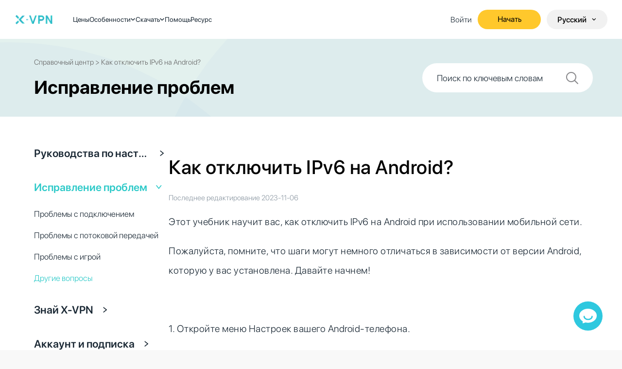

--- FILE ---
content_type: text/html; charset=utf-8
request_url: https://xvpn.io/ru/help-center/how-to-disable-ipv6-on-android
body_size: 33696
content:
<!DOCTYPE html>
<html lang="ru"   ><head>
	<meta charset="utf-8" />
	<title>Как отключить IPv6 на Android? | X-VPN поддержка</title>
	<meta name="description" content="Как отключить IPv6 на Android?" />
	<link rel="canonical" href="https://xvpn.io/ru/help-center/how-to-disable-ipv6-on-android" />	<link rel="apple-touch-icon" sizes="180x180" href="/apple-touch-icon.png">
	<link rel="icon" type="image/png" sizes="32x32" href="/favicon-32x32.png">
	<link rel="icon" type="image/png" sizes="16x16" href="/favicon-16x16.png">
	<link rel="manifest" href="/site.webmanifest">
	<link rel="mask-icon" href="/safari-pinned-tab.svg" color="#5bbad5">
	<link rel="alternate" hreflang="x-default" href="https://xvpn.io/help-center/how-to-disable-ipv6-on-android"><link rel="alternate" hreflang="en" href="https://xvpn.io/help-center/how-to-disable-ipv6-on-android"><link rel="alternate" hreflang="es" href="https://xvpn.io/es/help-center/how-to-disable-ipv6-on-android"><link rel="alternate" hreflang="de" href="https://xvpn.io/de/help-center/how-to-disable-ipv6-on-android"><link rel="alternate" hreflang="fr" href="https://xvpn.io/fr/help-center/how-to-disable-ipv6-on-android"><link rel="alternate" hreflang="ar" href="https://xvpn.io/ar/help-center/how-to-disable-ipv6-on-android"><link rel="alternate" hreflang="ru" href="https://xvpn.io/ru/help-center/how-to-disable-ipv6-on-android"><link rel="alternate" hreflang="tr" href="https://xvpn.io/tr/help-center/how-to-disable-ipv6-on-android"><link rel="alternate" hreflang="pt" href="https://xvpn.io/pt/help-center/how-to-disable-ipv6-on-android"><link rel="alternate" hreflang="fa" href="https://xvpn.io/fa/help-center/how-to-disable-ipv6-on-android"><link rel="alternate" hreflang="it" href="https://xvpn.io/it/help-center/how-to-disable-ipv6-on-android">
	<script type="application/ld+json">
		{
			"@context": "https://schema.org",
			"@type": "WebSite",
			"url": "https://xvpn.io/ru/help-center/how-to-disable-ipv6-on-android",
			"inLanguage": "ru"
		}
	</script>
 
	<meta name="msapplication-TileColor" content="#da532c">
	<meta name="theme-color" content="#ffffff">
	<meta name="format-detection" content="telephone=no" />
	<meta name="viewport" content="width=device-width,initial-scale=1.0,minimum-scale=1.0,maximum-scale=1.0,user-scalable=no" />
	<meta name="renderer" content="IE=Edge, webkit" />
	<meta http-equiv="X-UA-Compatible" content="IE=Edge, chrome=1" />
	<meta name="58z2s2t8ux" content="fr6zxvu7yx9fk79gnt3edb9vzdsf4z4kgrez3575dum42z2ehbd4fdjvsh8x9a30" />

	
	<meta property="og:title" content="Как отключить IPv6 на Android? | X-VPN поддержка" />
	<meta property="og:description" content="Как отключить IPv6 на Android?" />
	<meta property="og:url" content="https://xvpn.io/ru/help-center/how-to-disable-ipv6-on-android" />
	<meta property="og:image" content="https://xvpn.io/assets/help-center-share.png" />
	<meta property="og:site_name" content="X-VPN" />
	<meta property="og:type" content="article" />
	<meta name="twitter:site" content="@xvpn_team" />
	<meta name="twitter:card" content="summary_large_image" />
	<meta name="twitter:url" content="https://xvpn.io/ru/help-center/how-to-disable-ipv6-on-android" />
	<meta name="twitter:title" content="Как отключить IPv6 на Android? | X-VPN поддержка" />
	<meta name="twitter:image" content="https://xvpn.io/assets/help-center-share.png" />
	<meta name="twitter:description" content="Как отключить IPv6 на Android?" />
	<meta name="twitter:creator" content="@xvpn_team" />
	<meta name="twitter:via" content="@xvpn_team" />

	<script type="application/ld+json">{
	  "@context": "https://schema.org/",
	  "@graph": [
		{
		  "@type": "BlogPosting",
		  "headline": "Как отключить IPv6 на Android?",
		  
		  
		  "publisher": {
			"@type": "Organization",
			"name": "X-VPN",
			"logo": {
			  "@type": "ImageObject",
			  "url": "https://xvpn.io/assets/xvpn_logo_ncz22zg32f.png",
			  "width": 160,
			  "height": 42
			}
		  },
		  "url": "https://xvpn.io/help-center/how-to-disable-ipv6-on-android",
		  "datePublished": "2023-11-06T00:00:00Z",
          "dateModified": "2023-11-06T06:56:13Z",
		  "description": "Как отключить IPv6 на Android?",
		  "mainEntityOfPage": {
            "@type": "WebPage",
            "@id": "https://xvpn.io/help-center/how-to-disable-ipv6-on-android"
          },
		  "keywords": ["IPv6"," IPv4"," Android"],
		  "wordCount": 126,
		  "thumbnailUrl": "",
		  "articleSection": ["Other Issues"]
		},
		{
		  "@type": "BreadcrumbList",
		  "itemListElement": [
			{
			  "@type": "ListItem",
			  "position": 1,
			  "name": "Home",
			  "item": "https://xvpn.io"
			},
			{
			  "@type": "ListItem",
			  "position": 2,
			  "name": "HelpCenter",
			  "item": "https://xvpn.io/help-center/"
			},
			{
			  "@type": "ListItem",
			  "position": 3,
			  "name": "Как отключить IPv6 на Android?",
			  "item": "https://xvpn.io/help-center/how-to-disable-ipv6-on-android"
			}
		  ]
		}
	  ]
	}</script>	
	<style>
		@font-face {
			font-family: 'SF Pro Display';
			font-weight: 300;
			src: local('SF Pro Display'), url('/assets/sf-pro-display_light.woff2');
			font-display: swap;
		}

		@font-face {
			font-family: 'SF Pro Display';
			font-weight: 400;
			src: local('SF Pro Display'), url('/assets/sf-pro-display_regular.woff2');
			font-display: swap;
		}

		@font-face {
			font-family: 'SF Pro Display';
			font-weight: 500;
			src: local('SF Pro Display'), url('/assets/sf-pro-display_medium.woff2');
			font-display: swap;
		}

		@font-face {
			font-family: 'SF Pro Display';
			font-weight: 600;
			src: local('SF Pro Display'), url('/assets/sf-pro-display_semibold.woff2');
			font-display: swap;
		}

		@font-face {
			font-family: 'SF Pro Display';
			font-weight: 700;
			src: local('SF Pro Display'), url('/assets/sf-pro-display_bold.woff2');
			font-display: swap;
		}
		@font-face {
			font-family: 'SF Pro Display';
			font-weight: 900;
			src: local('SF Pro Display'), url('/assets/sf-pro-display_black.woff2');
			font-display: swap;
		}
		</style>		<link crossorigin="anonymous" href="https://z3d9.com" rel="dns-prefetch">
    <link href="https://z3d9.com" rel="preconnect"><meta property="article:published_time" content="2023-11-06" />
	<meta property="article:modified_time" content="2023-11-06" />		<link rel="stylesheet" href="/assets/ae253425db3b322b213bb8a3cccade9a.css">

			<style>@font-face{font-family:"iconfont";src:url('/assets/iconfont.woff?t=1702532444113') format('woff'),url('/assets/iconfont.ttf?t=1702532444113') format('truetype')}.iconfont{display:inline-block;font-family:"iconfont" !important;font-size:16px;font-style:normal;-webkit-font-smoothing:antialiased;-moz-osx-font-smoothing:grayscale}.icon-arrow-bottom::before{content:"\"}.icon-arrow-right::before{content:"\"}.icon-arrow::before{content:"\"}.icon-category::before{content:"\"}.icon-circle-arrow::before{content:"\"}.icon-circle-support::before{content:"\"}.icon-close-thin::before{content:"\"}.icon-home::before{content:"\"}.icon-logo-facebook::before{content:"\"}.icon-logo-linkedin::before{content:"\"}.icon-logo-reddit::before{content:"\"}.icon-logo-twiter::before{content:"\"}.icon-safe::before{content:"\"}.icon-search::before{content:"\"}.icon-search2::before{content:"\"}.icon-success-thin::before{content:"\"}.icon-success::before{content:"\"}.support-wrapper{background-color:#fff}.support-wrapper .main{display:-webkit-box;display:-ms-flexbox;display:flex;width:1040px;margin:0 auto;padding:110px 0;text-align:center}.support-wrapper .main .follow-us,.support-wrapper .main .support{display:-webkit-box;display:-ms-flexbox;display:flex;-webkit-box-orient:vertical;-webkit-box-direction:normal;-ms-flex-direction:column;flex-direction:column;-webkit-box-align:center;-ms-flex-align:center;align-items:center;width:520px;height:auto;padding:50px 0 85px}.support-wrapper .main .follow-us .title-img,.support-wrapper .main .support .title-img{width:96px;height:96px}.support-wrapper .main .follow-us h4,.support-wrapper .main .support h4{margin:20px 0;font-size:38px;font-weight:700;line-height:45px;letter-spacing:0}.support-wrapper .main .follow-us p,.support-wrapper .main .support p{width:420px;margin:0 auto;font-size:20px;font-weight:300;line-height:27px}.support-wrapper .main .follow-us .handler-wrapper,.support-wrapper .main .support .handler-wrapper{margin-top:40px}.support-wrapper .main .follow-us{border:1px solid #EDEDED;border-top-left-radius:100px}.support-wrapper .main .follow-us .handler-wrapper{display:-webkit-box;display:-ms-flexbox;display:flex;gap:30px}.support-wrapper .main .follow-us .handler-wrapper a{display:inline-block;width:35px;height:35px}.support-wrapper .main .follow-us .handler-wrapper a:hover img{-webkit-transform:translate3d(0,-3px,0);transform:translate3d(0,-3px,0)}.support-wrapper .main .follow-us .handler-wrapper a img{width:100%;-webkit-transition:-webkit-transform 0.2s linear;transition:-webkit-transform 0.2s linear;transition:transform 0.2s linear;transition:transform 0.2s linear,-webkit-transform 0.2s linear}.support-wrapper .main .support{margin-left:-1px;background-color:#fff;border-bottom-right-radius:100px;border:1px solid #EDEDED}.support-wrapper .main .support p a{color:#02A6BD;cursor:pointer;border:none;text-decoration:none;background-position:100% 100%,0 100%,0 100%;background-repeat:no-repeat;background-size:100% 1px,0 1px,0 1px;background-image:-webkit-gradient(linear,left top,left bottom,from(#02A6BD),to(#02A6BD)),-webkit-gradient(linear,left top,left bottom,from(transparent),to(transparent)),-webkit-gradient(linear,left top,left bottom,from(#02A6BD),to(#02A6BD));background-image:linear-gradient(#02A6BD,#02A6BD),linear-gradient(transparent,transparent),linear-gradient(#02A6BD,#02A6BD)}.support-wrapper .main .support p a:hover{-webkit-animation-duration:0.8s;animation-duration:0.8s;-webkit-animation-timing-function:ease-in-out;animation-timing-function:ease-in-out;-webkit-animation-name:"eds-animated-text-link1px";animation-name:"eds-animated-text-link1px"}@-webkit-keyframes "eds-animated-text-link1px"{0%{background-size:100% 1px,0 1px,0 1px}50%{background-size:0 1px,100% 1px,0 1px}100%{background-size:0 1px,0 1px,100% 1px}}@keyframes "eds-animated-text-link1px"{0%{background-size:100% 1px,0 1px,0 1px}50%{background-size:0 1px,100% 1px,0 1px}100%{background-size:0 1px,0 1px,100% 1px}}.support-wrapper .main .support .handler-wrapper{display:-webkit-box;display:-ms-flexbox;display:flex;-webkit-box-orient:horizontal;-webkit-box-direction:normal;-ms-flex-flow:row;flex-flow:row;gap:35px}.support-wrapper .main .support .handler-wrapper .get-xvpn-btn{display:-webkit-box;display:-ms-flexbox;display:flex;margin:0 auto 0;position:relative;display:-webkit-inline-box;display:-ms-inline-flexbox;display:inline-flex;-webkit-box-align:center;-ms-flex-align:center;align-items:center;-webkit-box-pack:center;-ms-flex-pack:center;justify-content:center;width:auto;height:50px;padding:0 35px;font-size:18px;font-weight:500;letter-spacing:0;color:#000;text-align:center;background-color:#FFC82C;border-radius:25px;cursor:pointer;overflow:hidden;-webkit-box-sizing:border-box;box-sizing:border-box}.support-wrapper .main .support .handler-wrapper .get-xvpn-btn::after{content:"";position:absolute;left:0;top:0;width:100%;height:100%;background:rgba(0,0,0,0);-webkit-transition:all 0.2s;transition:all 0.2s}.support-wrapper .main .support .handler-wrapper .get-xvpn-btn:hover::after{background:rgba(0,0,0,0.2)}.support-wrapper .main .support .handler-wrapper .get-xvpn-btn .icon-circle-arrow{margin-left:10px;font-size:24px}.support-wrapper .main .support .handler-wrapper .get-xvpn-btn .icon-arrow-right{margin-left:10px;font-size:14px}@media (max-width:1279px){.support-wrapper .main .support .handler-wrapper .get-xvpn-btn{height:40px;font-size:14px}.support-wrapper .main .support .handler-wrapper .get-xvpn-btn .icon-circle-arrow{font-size:20px}.support-wrapper .main .support .handler-wrapper .get-xvpn-btn .icon-arrow-right{font-size:12px}}@media (max-width:1023px){.support-wrapper .main .support .handler-wrapper .get-xvpn-btn{padding:0 25px}}@media (max-width:767px){.support-wrapper .main .support .handler-wrapper .get-xvpn-btn{height:35px;padding:0 20px;font-size:14px}.support-wrapper .main .support .handler-wrapper .get-xvpn-btn .icon-circle-arrow{font-size:18px}.support-wrapper .main .support .handler-wrapper .get-xvpn-btn .icon-arrow-right{font-size:10px}}@media (max-width:1279px){.support-wrapper .main{width:804px;padding:85px 0}.support-wrapper .main .follow-us,.support-wrapper .main .support{width:402px;height:auto;padding:40px 0 55px}.support-wrapper .main .follow-us .title-img,.support-wrapper .main .support .title-img{width:76px;height:76px}.support-wrapper .main .follow-us h4,.support-wrapper .main .support h4{margin-bottom:9px;font-size:28px;line-height:34px}.support-wrapper .main .follow-us p,.support-wrapper .main .support p{width:373px;margin-bottom:20px;font-size:18px;line-height:24px;letter-spacing:0.45px}}@media (max-width:1023px){.support-wrapper .main{display:-webkit-box;display:-ms-flexbox;display:flex;-webkit-box-orient:vertical;-webkit-box-direction:normal;-ms-flex-direction:column;flex-direction:column;-webkit-box-align:center;-ms-flex-align:center;align-items:center;width:670px;padding:65px 0}.support-wrapper .main .follow-us,.support-wrapper .main .support{width:546px;height:auto;padding:65px 62px 50px;border:1px solid #EDEDED}.support-wrapper .main .follow-us .title-img,.support-wrapper .main .support .title-img{width:96px;height:96px}.support-wrapper .main .follow-us h4,.support-wrapper .main .support h4{margin-top:20px;margin-bottom:20px;font-size:38px;line-height:45px}.support-wrapper .main .follow-us p,.support-wrapper .main .support p{width:100%;font-size:20px;letter-spacing:0.5px;line-height:27px}.support-wrapper .main .follow-us{border-radius:44px 44px 0 0;background-color:#fff}.support-wrapper .main .follow-us .handler-wrapper{gap:30px}.support-wrapper .main .follow-us .handler-wrapper a{width:35px;height:35px}.support-wrapper .main .follow-us .handler-wrapper a img{width:100%}.support-wrapper .main .support{margin-left:0;margin-top:-1px;border-radius:0 0 44px 44px}.support-wrapper .main .support .handler-wrapper .get-xvpn-btn{height:50px;font-size:18px}.support-wrapper .main .support .handler-wrapper .get-xvpn-btn .icon-circle-arrow{font-size:24px}}@media (max-width:767px){.support-wrapper .main{width:100%;padding:27px 0}.support-wrapper .main .follow-us,.support-wrapper .main .support{width:280px;height:auto;margin:0 auto;padding:40px 13px}.support-wrapper .main .follow-us .title-img,.support-wrapper .main .support .title-img{width:60px;height:60px}.support-wrapper .main .follow-us h4,.support-wrapper .main .support h4{margin:20px 0 15px;font-size:14px;line-height:18px}.support-wrapper .main .follow-us p,.support-wrapper .main .support p{font-size:14px;letter-spacing:0.5px;line-height:18px}.support-wrapper .main .follow-us .handler-wrapper{gap:18px}.support-wrapper .main .follow-us .handler-wrapper a{width:30px;height:30px}.support-wrapper .main .support .handler-wrapper .get-xvpn-btn{width:auto;height:38px;margin-top:20px;font-size:14px}.support-wrapper .main .support .handler-wrapper .get-xvpn-btn .icon-circle-arrow{font-size:16px}}@media (min-width:1024px){:root[dir=rtl] .support-wrapper .main .follow-us{border-top-left-radius:0;border-top-right-radius:100px}:root[dir=rtl] .support-wrapper .main .support{border-bottom-right-radius:0;border-bottom-left-radius:100px}}:lang(ru) .support-wrapper .main .follow-us p,:lang(ru) .support-wrapper .main .support p{font-size:18px}@media (max-width:1279px){:lang(ru) .support-wrapper .main .follow-us p,:lang(ru) .support-wrapper .main .support p{font-size:16px}}@media (max-width:1023px){:lang(ru) .support-wrapper .main .follow-us p,:lang(ru) .support-wrapper .main .support p{font-size:16px}}.cmp-download .icon{display:inline-block;width:30px;height:30px;opacity:0.5}.cmp-download .ios{background:url("/assets/icon_ios.svg") no-repeat center / contain}.cmp-download .ios.active-hover.active,.cmp-download .ios.active-hover:hover{background-image:url("/assets/icon_ios_active.svg")}.cmp-download .android{background:url("/assets/icon_android.svg") no-repeat center / contain}.cmp-download .android.active-hover .active,.cmp-download .android.active-hover:hover{background-image:url("/assets/icon_android_active.svg")}.cmp-download .mac{background:url("/assets/icon_mac.svg") no-repeat center / contain}.cmp-download .mac.active-hover .active,.cmp-download .mac.active-hover:hover{background-image:url("/assets/icon_mac_active.svg")}.cmp-download .win{background:url("/assets/icon_windows.svg") no-repeat center / contain}.cmp-download .win.active-hover .active,.cmp-download .win.active-hover:hover{background-image:url("/assets/icon_windows_active.svg")}.cmp-download .router{background:url("/assets/icon_router.svg") no-repeat center / contain}.cmp-download .router.active-hover .active,.cmp-download .router.active-hover:hover{background-image:url("/assets/icon_router_active.svg")}.cmp-download .amazon{background-image:url("/assets/icon_amazon.png");background-repeat:no-repeat;background-size:contain;background-position:center}.cmp-download .androidtv{background:url("[data-uri]") no-repeat center / contain}.cmp-download .chrome{background:url("/assets/icon_chrome.svg") no-repeat center / contain}.cmp-download .chrome.active-hover .active,.cmp-download .chrome.active-hover:hover{background-image:url("/assets/icon_chrome_active.svg")}.cmp-download .linux{background:url("/assets/icon_linux.png") no-repeat center / contain}.cmp-download .linux.active-hover .active,.cmp-download .linux.active-hover:hover{background-image:url("/assets/icon_linux_active.svg")}.cmp-download .game{background:url("/assets/icon_game_console.svg") no-repeat center / contain}.cmp-download .game.active-hover .active,.cmp-download .game.active-hover:hover{background-image:url("/assets/icon_game_console_active.svg")}.cmp-download .tv{background:url("/assets/icon_tv.svg") no-repeat center / contain}.cmp-download .tv.active-hover .active,.cmp-download .tv.active-hover:hover{background-image:url("/assets/icon_tv_active.svg")}.cmp-download .raspberry-pi{background:url("/assets/icon_raspberry.svg") no-repeat center / contain}.cmp-download .raspberry-pi.active-hover .active,.cmp-download .raspberry-pi.active-hover:hover{background-image:url("/assets/icon_raspberry_active.svg")}.active-hover-icon-container.active .ios,.active-hover-icon-container:hover .ios{background-image:url("/assets/icon_ios_active.svg")}.active-hover-icon-container.active .android,.active-hover-icon-container:hover .android{background-image:url("/assets/icon_android_active.svg")}.active-hover-icon-container.active .mac,.active-hover-icon-container:hover .mac{background-image:url("/assets/icon_mac_active.svg")}.active-hover-icon-container.active .win,.active-hover-icon-container:hover .win{background-image:url("/assets/icon_windows_active.svg")}.active-hover-icon-container.active .router,.active-hover-icon-container:hover .router{background-image:url("/assets/icon_router_active.svg")}.active-hover-icon-container.active .chrome,.active-hover-icon-container:hover .chrome{background-image:url("/assets/icon_chrome_active.svg")}.active-hover-icon-container.active .linux,.active-hover-icon-container:hover .linux{background-image:url("/assets/icon_linux_active.svg")}.active-hover-icon-container.active .game,.active-hover-icon-container:hover .game{background-image:url("/assets/icon_game_console_active.svg")}.active-hover-icon-container.active .tv,.active-hover-icon-container:hover .tv{background-image:url("/assets/icon_tv_active.svg")}.active-hover-icon-container.active .raspberry-pi,.active-hover-icon-container:hover .raspberry-pi{background-image:url("/assets/icon_raspberry_active.svg")}.pagination{display:-webkit-inline-box;display:-ms-inline-flexbox;display:inline-flex;-webkit-box-align:center;-ms-flex-align:center;align-items:center;height:32px;font-size:14px;margin:0 auto}.pagination .icon-arrow{font-size:14px !important}.pagination .pagination-item,.pagination .pagination-pre,.pagination .pagination-next,.pagination .pagination-item-ellipsis{width:32px;height:32px;line-height:32px;text-align:center;border-radius:6px;margin:0 4px;border:1px solid transparent;-webkit-user-select:none;-moz-user-select:none;-ms-user-select:none;user-select:none;cursor:pointer}.pagination .pagination-pre:hover,.pagination .pagination-next:hover{color:#02A6BD}.pagination .pagination-pre.disabled,.pagination .pagination-next.disabled{cursor:not-allowed}.pagination .pagination-pre.disabled .icon-arrow,.pagination .pagination-next.disabled .icon-arrow{color:#bfbfbf !important}.pagination .active,.pagination .pagination-item:hover{border:1px solid #02A6BD;color:#02A6BD;font-weight:600}@media (max-width:767px){.pagination .pagination-item,.pagination .pagination-pre,.pagination .pagination-next,.pagination .pagination-item-ellipsis{width:26px;height:26px;line-height:26px}}:root[dir=rtl] .pagination .pagination-pre .icon-arrow{-webkit-transform:rotate(0) !important;-ms-transform:rotate(0) !important;transform:rotate(0) !important}:root[dir=rtl] .pagination .pagination-next .icon-arrow{-webkit-transform:rotate(180deg);-ms-transform:rotate(180deg);transform:rotate(180deg)}.blog-detail-page .blog-detail-content,.help-center-detail-page .help-center-article-detail{font-size:20px;letter-spacing:0.5px;line-height:40px;color:#1A2834;font-weight:300}.blog-detail-page .blog-detail-content h1,.help-center-detail-page .help-center-article-detail h1,.blog-detail-page .blog-detail-content h2,.help-center-detail-page .help-center-article-detail h2,.blog-detail-page .blog-detail-content h3,.help-center-detail-page .help-center-article-detail h3{scroll-margin-top:100px}.blog-detail-page .blog-detail-content h1,.help-center-detail-page .help-center-article-detail h1{margin-top:27px;margin-bottom:30px;font-size:40px;font-weight:600;line-height:42px;letter-spacing:-0.5px}.blog-detail-page .blog-detail-content h2,.help-center-detail-page .help-center-article-detail h2{margin-top:50px;margin-bottom:30px;font-size:30px;font-weight:600;line-height:42px;letter-spacing:-0.5px}.blog-detail-page .blog-detail-content h3,.help-center-detail-page .help-center-article-detail h3{margin-top:50px;margin-bottom:30px;font-size:28px;font-weight:600;line-height:38px;letter-spacing:-0.5px}.blog-detail-page .blog-detail-content h4,.help-center-detail-page .help-center-article-detail h4{margin-top:50px;margin-bottom:30px;font-size:24px;font-weight:600;line-height:34px;letter-spacing:-0.5px}.blog-detail-page .blog-detail-content h5,.help-center-detail-page .help-center-article-detail h5,.blog-detail-page .blog-detail-content h6,.help-center-detail-page .help-center-article-detail h6{margin:initial;padding:initial;font-weight:600}.blog-detail-page .blog-detail-content p,.help-center-detail-page .help-center-article-detail p{margin:20px 0;font-size:20px;line-height:40px}.blog-detail-page .blog-detail-content a,.help-center-detail-page .help-center-article-detail a{color:#2DC9CA}.blog-detail-page .blog-detail-content img,.help-center-detail-page .help-center-article-detail img,.blog-detail-page .blog-detail-content video,.help-center-detail-page .help-center-article-detail video{width:100%}.blog-detail-page .blog-detail-content img,.help-center-detail-page .help-center-article-detail img{border-radius:5px}.blog-detail-page .blog-detail-content img[data-href]:not([data-href=""]),.help-center-detail-page .help-center-article-detail img[data-href]:not([data-href=""]){cursor:pointer}.blog-detail-page .blog-detail-content div[data-w-e-type=video],.help-center-detail-page .help-center-article-detail div[data-w-e-type=video]{font-size:0;line-height:0}.blog-detail-page .blog-detail-content div[data-w-e-type=video] iframe,.help-center-detail-page .help-center-article-detail div[data-w-e-type=video] iframe{max-width:100%}.blog-detail-page .blog-detail-content div[data-w-e-type=video] iframe:not([name=article]),.help-center-detail-page .help-center-article-detail div[data-w-e-type=video] iframe:not([name=article]){width:750px;height:421px}.blog-detail-page .blog-detail-content div[data-w-e-type=video] iframe[name=article],.help-center-detail-page .help-center-article-detail div[data-w-e-type=video] iframe[name=article]{padding:0;width:700px;height:134px;border:none}.blog-detail-page .blog-detail-content ul,.help-center-detail-page .help-center-article-detail ul{list-style:disc inside}.blog-detail-page .blog-detail-content ol,.help-center-detail-page .help-center-article-detail ol{list-style:decimal inside}.blog-detail-page .blog-detail-content li,.help-center-detail-page .help-center-article-detail li{list-style:inherit;margin-top:30px}.blog-detail-page .blog-detail-content table,.help-center-detail-page .help-center-article-detail table{border-collapse:collapse;border-spacing:0}.blog-detail-page .blog-detail-content th,.help-center-detail-page .help-center-article-detail th{background:#f5f2f0}.blog-detail-page .blog-detail-content th,.help-center-detail-page .help-center-article-detail th,.blog-detail-page .blog-detail-content td,.help-center-detail-page .help-center-article-detail td{border:1px solid #ccc;line-height:1.5;min-width:30px;padding:3px 5px;text-align:left}.blog-detail-page .blog-detail-content th:not(:last-child),.help-center-detail-page .help-center-article-detail th:not(:last-child){border-right:none}.blog-detail-page .blog-detail-content .blog-detail-thumbnail,.help-center-detail-page .help-center-article-detail .blog-detail-thumbnail{width:100%;height:auto}.blog-detail-page .blog-detail-content .driver,.help-center-detail-page .help-center-article-detail .driver{width:100%;height:1px;background-color:#E2E9EF;margin:20px 0}.blog-detail-page .blog-detail-content code,.help-center-detail-page .help-center-article-detail code{white-space:pre-wrap}@media (max-width:1279px){.blog-detail-page .blog-detail-content div[data-w-e-type=video] iframe:not([name=article]),.help-center-detail-page .help-center-article-detail div[data-w-e-type=video] iframe:not([name=article]){width:700px;height:394px}.blog-detail-page .blog-detail-content div[data-w-e-type=video] iframe[name=article],.help-center-detail-page .help-center-article-detail div[data-w-e-type=video] iframe[name=article]{width:700px}}@media (max-width:767px){.blog-detail-page .blog-detail-content,.help-center-detail-page .help-center-article-detail{font-size:14px;letter-spacing:0;line-height:20px}.blog-detail-page .blog-detail-content h1,.help-center-detail-page .help-center-article-detail h1{margin:20px 0 10px;font-size:24px;line-height:29px;font-weight:700;letter-spacing:-0.5px}.blog-detail-page .blog-detail-content h2,.help-center-detail-page .help-center-article-detail h2{margin-top:20px;margin-bottom:10px;font-size:20px;line-height:24px;letter-spacing:0}.blog-detail-page .blog-detail-content h3,.help-center-detail-page .help-center-article-detail h3{margin-top:20px;margin-bottom:10px;font-size:18px;line-height:21px;letter-spacing:0}.blog-detail-page .blog-detail-content h4,.help-center-detail-page .help-center-article-detail h4{margin-top:20px;margin-bottom:10px;font-size:16px;line-height:21px;letter-spacing:0}.blog-detail-page .blog-detail-content p,.help-center-detail-page .help-center-article-detail p{margin:10px 0;font-size:14px;line-height:20px}.blog-detail-page .blog-detail-content li,.help-center-detail-page .help-center-article-detail li{margin-top:10px}.blog-detail-page .blog-detail-content .driver,.help-center-detail-page .help-center-article-detail .driver{margin:10px 0}.blog-detail-page .blog-detail-content div[data-w-e-type=video] iframe:not([name=article]),.help-center-detail-page .help-center-article-detail div[data-w-e-type=video] iframe:not([name=article]){width:280px;height:168px}.blog-detail-page .blog-detail-content div[data-w-e-type=video] iframe[name=article],.help-center-detail-page .help-center-article-detail div[data-w-e-type=video] iframe[name=article]{width:280px;height:280px}}.cmp-breadcrumb-list{display:-webkit-box;display:-ms-flexbox;display:flex;font-size:15px;line-height:18px;color:#676767}.cmp-breadcrumb-list > li{display:-webkit-inline-box;display:-ms-inline-flexbox;display:inline-flex;-ms-flex-negative:0;flex-shrink:0}.cmp-breadcrumb-list > li:last-child{-ms-flex-negative:initial;flex-shrink:initial;overflow:hidden}.cmp-breadcrumb-list > li:last-child span{white-space:nowrap;text-overflow:ellipsis;overflow:hidden}.cmp-breadcrumb-list > li a{color:inherit}.cmp-breadcrumb-list > li a .iconfont{vertical-align:top;font-size:12px}.cmp-breadcrumb-list > li a::after{content:">";display:inline-block;margin:0 3px;color:#676767}.cmp-breadcrumb-list > li a:hover{color:#2CC9C8;text-decoration:underline}.cmp-breadcrumb-list > li a .show-container{display:inline-block}.cmp-breadcrumb-list > li a .show-container + span{clip:rect(0 0 0 0);border:0;height:1px;margin:-1px;overflow:hidden;padding:0;position:absolute;width:1px}.get-xvpn-btn{position:relative;display:-webkit-inline-box;display:-ms-inline-flexbox;display:inline-flex;-webkit-box-align:center;-ms-flex-align:center;align-items:center;-webkit-box-pack:center;-ms-flex-pack:center;justify-content:center;width:auto;height:50px;padding:0 35px;font-size:18px;font-weight:500;letter-spacing:0;color:#000;text-align:center;background-color:#FFC82C;border-radius:25px;cursor:pointer;overflow:hidden;-webkit-box-sizing:border-box;box-sizing:border-box}.get-xvpn-btn::after{content:"";position:absolute;left:0;top:0;width:100%;height:100%;background:rgba(0,0,0,0);-webkit-transition:all 0.2s;transition:all 0.2s}.get-xvpn-btn:hover::after{background:rgba(0,0,0,0.2)}.get-xvpn-btn .icon-circle-arrow{margin-left:10px;font-size:24px}.get-xvpn-btn .icon-arrow-right{margin-left:10px;font-size:14px}@media (max-width:1279px){.get-xvpn-btn{height:40px;font-size:14px}.get-xvpn-btn .icon-circle-arrow{font-size:20px}.get-xvpn-btn .icon-arrow-right{font-size:12px}}@media (max-width:1023px){.get-xvpn-btn{padding:0 25px}}@media (max-width:767px){.get-xvpn-btn{height:35px;padding:0 20px;font-size:14px}.get-xvpn-btn .icon-circle-arrow{font-size:18px}.get-xvpn-btn .icon-arrow-right{font-size:10px}}.get-xvpn-btn.to-email{background-color:#fff;border:1px solid #ccc}.search-wrapper{position:relative;width:100%;margin-top:35px}.search-wrapper .search-input-wrapper{display:block;position:relative;height:60px;border-radius:30px;overflow:hidden;font-size:18px}.search-wrapper .search-input-wrapper input{width:100%;height:100%;padding-right:70px;padding-left:30px;-webkit-box-sizing:border-box;box-sizing:border-box;color:inherit}.search-wrapper .search-input-wrapper input::-webkit-input-placeholder{color:#1A2834}.search-wrapper .search-input-wrapper input::-moz-placeholder{color:#1A2834}.search-wrapper .search-input-wrapper input:-ms-input-placeholder{color:#1A2834}.search-wrapper .search-input-wrapper input::-ms-input-placeholder{color:#1A2834}.search-wrapper .search-input-wrapper input::placeholder{color:#1A2834}.search-wrapper .search-input-wrapper .icon-search2{position:absolute;right:30px;top:0;bottom:0;height:29px;margin:auto;font-size:26px;cursor:pointer;color:#8a8a8d}.search-wrapper .search-input-wrapper .hc-loading-gray{display:none;position:absolute;right:30px;top:0;bottom:0;width:31px;height:31px;margin:auto}@media (max-width:1023px){.search-wrapper .search-input-wrapper{font-size:16px}.search-wrapper .search-input-wrapper .icon-search2{right:20px;height:22px;font-size:22px}.search-wrapper .search-input-wrapper .hc-loading-gray{right:20px;width:22px;height:22px}}@media (max-width:767px){.search-wrapper .search-input-wrapper{font-size:14px}.search-wrapper .search-input-wrapper input{padding-left:20px;padding-right:50px}.search-wrapper .search-input-wrapper .icon-search2{right:20px;height:16px;font-size:16px}.search-wrapper .search-input-wrapper .hc-loading-gray{right:20px;width:16px;height:16px}}.search-wrapper .hc-search-res-wrapper{position:absolute;left:0;top:calc(100% + 10px);width:100%;padding:0 30px;border-radius:30px;font-size:18px;background:#fff;color:#1A2834;font-weight:300;-webkit-box-shadow:0 2px 10px 0 rgba(0,0,0,0.11);box-shadow:0 2px 10px 0 rgba(0,0,0,0.11)}.search-wrapper .hc-search-res-wrapper a{color:inherit}.search-wrapper .hc-search-res-wrapper .hc-search-res-item{display:-webkit-box;display:-ms-flexbox;display:flex;margin-bottom:30px}.search-wrapper .hc-search-res-wrapper .hc-search-res-item:first-child{margin-top:30px}.search-wrapper .hc-search-res-wrapper .hc-search-res-item .hc-article-title{white-space:nowrap;text-overflow:ellipsis;overflow:hidden}.search-wrapper .hc-search-res-wrapper .hc-search-res-item .hc-article-title:hover{color:#02A6BD;text-decoration:underline}.search-wrapper .hc-search-res-wrapper .hc-search-res-item .tag{display:inline-block;margin-left:10px;padding:0 8px;height:24px;line-height:24px;font-size:14px;font-weight:500;color:#02A6BD;background-color:#F5F9FC;cursor:pointer;white-space:nowrap}.search-wrapper .hc-search-res-wrapper .hc-search-res-item .see-more{text-decoration:underline}.search-wrapper .hc-search-res-wrapper .hc-search-res-item .see-more:hover{color:#02A6BD;text-decoration:underline}@media (max-width:1023px){.search-wrapper .hc-search-res-wrapper{font-size:16px}.search-wrapper .hc-search-res-wrapper .hc-search-res-item{margin-bottom:20px}.search-wrapper .hc-search-res-wrapper .hc-search-res-item:first-child{margin-top:20px}}@media (max-width:767px){.search-wrapper .hc-search-res-wrapper{padding:0 20px;border-radius:22px;font-size:12px}.search-wrapper .hc-search-res-wrapper .hc-search-res-item{margin-bottom:12px}.search-wrapper .hc-search-res-wrapper .hc-search-res-item:first-child{margin-top:12px}.search-wrapper .hc-search-res-wrapper .hc-search-res-item .tag{display:none}}.help-center-question-nav{display:-webkit-box;display:-ms-flexbox;display:flex;-webkit-box-pack:justify;-ms-flex-pack:justify;justify-content:space-between;-webkit-box-align:center;-ms-flex-align:center;align-items:center;width:100%;padding:26px 0;font-size:18px;letter-spacing:0.5px;line-height:21px;font-weight:300;color:#1A2834;border-bottom:1px solid #E3E3E3}.help-center-question-nav .icon-arrow{color:#a5a9ad;font-size:14px}.help-center-question-nav:hover{color:#2CC9C8;cursor:pointer}.help-center-question-nav:hover .icon-arrow{color:#2CC9C8}@media (max-width:767px){.help-center-question-nav{font-size:14px}.help-center-question-nav .icon-arrow{font-size:10px}}.head-bg-wrapper{position:absolute;left:0;top:0;width:100%;height:100%;overflow:hidden}.head-bg-wrapper .circle-bg{position:absolute;width:1282px;height:1282px;border-radius:50%;overflow:hidden;background:rgba(31,105,197,0.03)}.head-bg-wrapper .circle-bg-center{top:-126px;right:-300px}.head-bg-wrapper .circle-bg-l{top:87px;right:620px}.head-bg-wrapper .circle-bg-rt{display:none;width:763px;height:763px;top:-600px;right:-357px}.help-center-head{position:relative;padding-top:80px;height:160px;background-color:#E3F1EE}.help-center-head .category-main{position:relative;width:1140px;height:100%;display:-webkit-box;display:-ms-flexbox;display:flex;-webkit-box-pack:justify;-ms-flex-pack:justify;justify-content:space-between;-webkit-box-align:center;-ms-flex-align:center;align-items:center;margin:0 auto;z-index:2}.help-center-head .category-main .nav-wrapper{width:100%}.help-center-head .category-main .nav-wrapper .page-title,.help-center-head .category-main .nav-wrapper .search-res-title{margin-top:20px;font-size:38px;line-height:45px;font-weight:700}.help-center-head .category-main .nav-wrapper .search-res-title .search-key{display:inline-block;max-width:200px;vertical-align:top;white-space:nowrap;text-overflow:ellipsis;overflow:hidden}.help-center-head .category-main .search-wrapper{width:500px;margin-top:0;margin-right:-10px}@media (max-width:1279px){.help-center-head .category-main{width:964px}.help-center-head .category-main .nav-wrapper .search-res-title{font-size:32px}.help-center-head .category-main .nav-wrapper .search-res-title .search-key{max-width:120px}.help-center-head .category-main .search-wrapper{margin-right:0}}@media (max-width:1023px){.help-center-head .category-main{width:708px}.help-center-head .category-main .nav-wrapper nav{font-size:15px;line-height:18px}.help-center-head .category-main .nav-wrapper .page-title,.help-center-head .category-main .nav-wrapper .search-res-title{margin-top:10px;font-size:24px;line-height:29px}.help-center-head .category-main .search-wrapper{width:360px}.help-center-head .category-main .search-wrapper .search-input-wrapper{height:40px;font-size:14px}}@media (max-width:767px){.help-center-head{padding-top:60px;height:155px}.help-center-head .category-main{-webkit-box-orient:vertical;-webkit-box-direction:normal;-ms-flex-direction:column;flex-direction:column;-webkit-box-pack:center;-ms-flex-pack:center;justify-content:center;-webkit-box-align:start;-ms-flex-align:start;align-items:start;width:87.5%;margin:0 auto}.help-center-head .category-main .nav-wrapper{margin-right:0}.help-center-head .category-main .nav-wrapper nav{font-size:12px;line-height:18px}.help-center-head .category-main .nav-wrapper .page-title,.help-center-head .category-main .nav-wrapper .search-res-title{margin-top:5px;font-size:20px;line-height:24px}.help-center-head .category-main .nav-wrapper .search-res-title .search-key{max-width:31%}.help-center-head .category-main .search-wrapper{width:100%;margin:20px auto 0}.help-center-head .category-main .search-wrapper .search-input-wrapper{display:block;height:40px;border-radius:20px;font-size:14px}}.hc-menu{-webkit-box-flex:0;-ms-flex:0 0 277px;flex:0 0 277px;font-size:22px;color:#1A2834;overflow:hidden}.hc-menu .menu-mobile-btn{display:none;float:right;width:30px;height:30px;margin:3px 3px 2px 0;cursor:pointer}.hc-menu .category-item-wrapper{margin-bottom:40px;height:30px;overflow:hidden;-webkit-user-select:none;-moz-user-select:none;-ms-user-select:none;user-select:none}.hc-menu .category-item-wrapper.unfold .category-item .icon-arrow,.hc-menu .category-item-wrapper.default-checked .category-item .icon-arrow{-webkit-transform:rotate(90deg);-ms-transform:rotate(90deg);transform:rotate(90deg)}.hc-menu .category-item-wrapper.default-checked{height:auto}.hc-menu .category-item-wrapper .category-item{display:-webkit-box;display:-ms-flexbox;display:flex;font-weight:600;height:30px;line-height:30px}.hc-menu .category-item-wrapper .category-item a{color:inherit;vertical-align:middle;white-space:nowrap;text-overflow:ellipsis;overflow:hidden}.hc-menu .category-item-wrapper .category-item .icon-arrow{padding:0 10px;margin-left:10px;font-size:12px;vertical-align:middle;cursor:pointer}.hc-menu .category-item-wrapper .subcategory-list{font-size:17px}.hc-menu .category-item-wrapper .subcategory-list .help-center-menu-icon{display:inline-block;width:18px;height:18px;margin-right:12px;opacity:1!important}.hc-menu .category-item-wrapper .subcategory-list a{height:100%;display:-webkit-box;display:-ms-flexbox;display:flex;-webkit-box-align:center;-ms-flex-align:center;align-items:center;margin-top:24px;color:inherit}.hc-menu .category-item-wrapper .subcategory-list a:first-child{margin-top:30px}.hc-menu .category-item-wrapper .category-item:hover,.hc-menu .category-item-wrapper .subcategory-list a:hover,.hc-menu .category-item-wrapper .category-item.active,.hc-menu .category-item-wrapper .subcategory-list a.active{color:#2CC9C8}@media (max-width:1023px){.hc-menu{-webkit-box-flex:0;-ms-flex:0 0 194px;flex:0 0 194px;width:194px;font-size:16px}.hc-menu .category-item-wrapper .category-item{height:21px;line-height:21px}.hc-menu .category-item-wrapper .category-item .icon-arrow{padding:0 8px;margin-left:0px;font-size:12px;vertical-align:middle;cursor:pointer}.hc-menu .category-item-wrapper .subcategory-list{font-size:13px}.hc-menu .category-item-wrapper .subcategory-list .help-center-menu-icon{width:14px;height:14px;margin-right:8px}}@media (max-width:767px){.hc-menu{-webkit-box-flex:1;-ms-flex:auto;flex:auto;width:100%;margin-bottom:4px}.hc-menu .menu-mobile-btn{display:block}.hc-menu .category-list-wrapper{display:none}.hc-menu .menu-content-wrapper{max-height:40px;-webkit-transition:all 0.6s linear;transition:all 0.6s linear;overflow:hidden}.hc-menu #mobile-menu-controller:checked ~ .menu-content-wrapper{max-height:999px;background-color:#F4F7F9;margin-bottom:30px}.hc-menu #mobile-menu-controller:checked ~ .menu-content-wrapper .category-list-wrapper{display:block}.hc-menu .category-list-wrapper{padding:10px}.hc-menu .category-list-wrapper .category-item-wrapper{margin-bottom:28px}.hc-menu .category-list-wrapper .category-item-wrapper .subcategory-list a{margin-top:17px}}.contact-us-wrapper{margin-top:100px;padding:30px;background-color:#F4F7F9;text-align:center}.contact-us-wrapper h3{margin-bottom:20px;font-size:20px;line-height:40px;font-weight:600}.contact-us-wrapper .get-xvpn-btn{height:40px;font-size:16px;font-weight:500}@media (max-width:1279px){.contact-us-wrapper{margin-top:50px}}@media (max-width:1023px){.contact-us-wrapper{margin-top:42px}}@media (max-width:768px){.contact-us-wrapper{margin-top:40px;padding:26px 10px}.contact-us-wrapper h3{margin-bottom:10px;font-size:14px;line-height:21px;letter-spacing:0.35px}.contact-us-wrapper .get-xvpn-btn{height:31px;font-size:12px;font-weight:500;padding:0 28px}}.l-main-wrapper{display:-webkit-box;display:-ms-flexbox;display:flex;-webkit-box-pack:justify;-ms-flex-pack:justify;justify-content:space-between;gap:113px;width:1140px;min-height:calc(100vh - 160px);margin:0 auto;padding:60px 0 152px}.l-main-wrapper .content{-webkit-box-flex:1;-ms-flex:1;flex:1}@media (max-width:1279px){.l-main-wrapper{gap:50px;padding:40px 0 166px;width:964px}}@media (max-width:1023px){.l-main-wrapper{padding:30px 0 109px;width:708px}}@media (max-width:767px){.l-main-wrapper{display:block;width:93%;padding:13px 0 68px}}.help-center-page{min-height:100vh;font-size:18px;color:#2B292D;background-color:#fff}.help-center-page .head{position:relative;padding-top:80px;display:-webkit-box;display:-ms-flexbox;display:flex;-webkit-box-orient:vertical;-webkit-box-direction:normal;-ms-flex-direction:column;flex-direction:column;-webkit-box-pack:center;-ms-flex-pack:center;justify-content:center;-webkit-box-align:center;-ms-flex-align:center;align-items:center;width:100%;height:320px;background-color:#E3F1EE;letter-spacing:0}.help-center-page .head .main{position:relative;z-index:2;width:774px;margin:0 auto}.help-center-page .head .main h1{font-size:40px;line-height:65px;margin:0;text-align:center}@media (min-width:1920px){.help-center-page .head .bg-wrapper .circle-bg-rt{display:block}}@media (max-width:1023px){.help-center-page .head .bg-wrapper .circle-bg-center{top:26px;right:auto;left:50%;-webkit-transform:translateX(-50%);-ms-transform:translateX(-50%);transform:translateX(-50%)}.help-center-page .head .bg-wrapper .circle-bg-l{display:none}.help-center-page .head .main{width:600px}.help-center-page .head .main h1{font-size:36px}.help-center-page .head .main .search-wrapper .search-input-wrapper{height:44px;font-size:16px}.help-center-page .head .main .search-wrapper .search-input-wrapper .icon-search2{height:22px;font-size:22px}}@media (max-width:767px){.help-center-page .head{padding-top:60px;height:168px}.help-center-page .head .circle-bg{display:none}.help-center-page .head .main{width:100%}.help-center-page .head .main h1{font-size:20px;line-height:24px}.help-center-page .head .main .search-wrapper{width:82%;margin:20px auto 0}}.help-center-page .help-center-nav{padding:80px 0 100px}.help-center-page .help-center-nav .help-center-nav-list{display:-webkit-box;display:-ms-flexbox;display:flex;-webkit-box-pack:justify;-ms-flex-pack:justify;justify-content:space-between;-ms-flex-wrap:wrap;flex-wrap:wrap;width:1140px;margin:0 auto;font-size:0}.help-center-page .help-center-nav .help-center-nav-list .help-center-nav-item{display:-webkit-box;display:-ms-flexbox;display:flex;-webkit-box-orient:vertical;-webkit-box-direction:normal;-ms-flex-direction:column;flex-direction:column;-webkit-box-align:center;-ms-flex-align:center;align-items:center;width:264px;height:467px;padding:30px 16px 20px;background-color:#F5F9FA;-webkit-box-sizing:border-box;box-sizing:border-box;border-radius:8px}.help-center-page .help-center-nav .help-center-nav-list .help-center-nav-item:hover{-webkit-box-shadow:0 2px 11px 0 rgba(0,0,0,0.17);box-shadow:0 2px 11px 0 rgba(0,0,0,0.17)}.help-center-page .help-center-nav .help-center-nav-list .help-center-nav-item a{color:inherit;white-space:nowrap;text-overflow:ellipsis;overflow:hidden}.help-center-page .help-center-nav .help-center-nav-list .help-center-nav-item img{width:86px;height:86px}.help-center-page .help-center-nav .help-center-nav-list .help-center-nav-item h3{-webkit-box-flex:1;-ms-flex:1;flex:1;display:-webkit-box;display:-ms-flexbox;display:flex;-webkit-box-align:center;-ms-flex-align:center;align-items:center;-webkit-box-pack:center;-ms-flex-pack:center;justify-content:center;width:210px;font-size:21px;line-height:29px;text-align:center;font-weight:600}.help-center-page .help-center-nav .help-center-nav-list .help-center-nav-item h3:hover{color:#2CC9C8}.help-center-page .help-center-nav .help-center-nav-list .help-center-nav-item nav{display:-webkit-box;display:-ms-flexbox;display:flex;-webkit-box-orient:vertical;-webkit-box-direction:normal;-ms-flex-direction:column;flex-direction:column;-webkit-box-pack:start;-ms-flex-pack:start;justify-content:start;width:100%;height:254px;margin-top:auto;padding:24px;text-align:start;background-color:#fff;-webkit-box-sizing:border-box;box-sizing:border-box}.help-center-page .help-center-nav .help-center-nav-list .help-center-nav-item nav a{display:block;text-decoration:none;font-weight:300;margin-bottom:24px;font-size:18px}.help-center-page .help-center-nav .help-center-nav-list .help-center-nav-item nav a:hover{color:#2CC9C8}.help-center-page .help-center-nav .help-center-nav-list .help-center-nav-item nav a:hover.more .txt{-webkit-animation-duration:0.8s;animation-duration:0.8s;-webkit-animation-timing-function:ease-in-out;animation-timing-function:ease-in-out;-webkit-animation-name:eds-animated-text-link;animation-name:eds-animated-text-link}.help-center-page .help-center-nav .help-center-nav-list .help-center-nav-item nav a.more{display:-webkit-box;display:-ms-flexbox;display:flex;gap:24px;margin-top:auto;margin-bottom:0;font-weight:500;color:#2CC9C8}.help-center-page .help-center-nav .help-center-nav-list .help-center-nav-item nav a.more .txt{border:none;text-decoration:none;background-position:100% 100%,0 100%,0 100%;background-repeat:no-repeat;background-size:100% 2px,0 2px,0 2px;background-image:-webkit-gradient(linear,left top,left bottom,from(#2CC9C8),to(#2CC9C8)),-webkit-gradient(linear,left top,left bottom,from(transparent),to(transparent)),-webkit-gradient(linear,left top,left bottom,from(#2CC9C8),to(#2CC9C8));background-image:linear-gradient(#2CC9C8,#2CC9C8),linear-gradient(transparent,transparent),linear-gradient(#2CC9C8,#2CC9C8)}@media (max-width:1279px){.help-center-page .help-center-nav{padding:60px 0 34px}.help-center-page .help-center-nav .help-center-nav-list{width:554px}.help-center-page .help-center-nav .help-center-nav-list .help-center-nav-item{margin-bottom:26px}}@media (max-width:767px){.help-center-page .help-center-nav .help-center-nav-list{width:264px}.help-center-page .help-center-nav .help-center-nav-list .help-center-nav-item h3{font-size:20px}}.help-center-page .frequently-question-wrapper{padding:100px 0 113px;background-color:#F5F9FA}.help-center-page .frequently-question-wrapper .main{width:760px;margin:0 auto}.help-center-page .frequently-question-wrapper .main h2{margin-bottom:67px;text-align:center;font-size:40px;font-weight:700;line-height:65px}@media (max-width:1279px){.help-center-page .frequently-question-wrapper{padding:87px 0 100px}}@media (max-width:1023px){.help-center-page .frequently-question-wrapper{padding:60px 0 70px}.help-center-page .frequently-question-wrapper .main{width:668px}.help-center-page .frequently-question-wrapper .main h2{font-size:36px;margin-bottom:44px}}@media (max-width:767px){.help-center-page .frequently-question-wrapper{padding:40px 0 28px}.help-center-page .frequently-question-wrapper .main{width:93%;max-width:480px}.help-center-page .frequently-question-wrapper .main h2{font-size:20px;line-height:30px;margin-bottom:31px}}.help-center-page .support-wrapper{padding:110px 0 140px}.help-center-page .support-wrapper .main{width:976px}.help-center-page .support-wrapper .main a{text-decoration:none}.help-center-page .support-wrapper .main .follow-us,.help-center-page .support-wrapper .main .support{padding:37px 0 59px;-webkit-box-sizing:border-box;box-sizing:border-box}.help-center-page .support-wrapper .main .follow-us .title-img,.help-center-page .support-wrapper .main .support .title-img{width:76px;height:76px}.help-center-page .support-wrapper .main .follow-us h4,.help-center-page .support-wrapper .main .support h4{font-size:24px;line-height:29px;margin-top:26px;margin-bottom:22px}.help-center-page .support-wrapper .main .follow-us .desc,.help-center-page .support-wrapper .main .support .desc{font-size:18px;letter-spacing:0.45px;line-height:27px}.help-center-page .support-wrapper .main .follow-us .handler-wrapper,.help-center-page .support-wrapper .main .support .handler-wrapper{font-size:0;gap:35px}.help-center-page .support-wrapper .main .follow-us{background-color:#F5F9FA}.help-center-page .support-wrapper .main .follow-us .handler-wrapper a.help-center-login-btn{display:-webkit-box;display:-ms-flexbox;display:flex;width:auto;height:50px;background-color:#fff;padding:0 60px}@media (min-width:1024px) and (max-width:1279px){.help-center-page .support-wrapper{padding:80px 0}.help-center-page .support-wrapper .main{width:976px}.help-center-page .support-wrapper .main .follow-us,.help-center-page .support-wrapper .main .support{width:520px}}@media (min-width:768px) and (max-width:1023px){.help-center-page .support-wrapper .main{width:718px}.help-center-page .support-wrapper .main .follow-us,.help-center-page .support-wrapper .main .support{width:359px;padding:26px 22px}.help-center-page .support-wrapper .main .follow-us .title-img,.help-center-page .support-wrapper .main .support .title-img{width:72px;height:72px}.help-center-page .support-wrapper .main .follow-us h4,.help-center-page .support-wrapper .main .support h4{font-size:22px;line-height:26px;margin-top:21px;margin-bottom:16px}.help-center-page .support-wrapper .main .follow-us .desc,.help-center-page .support-wrapper .main .support .desc{margin-bottom:30px;font-size:15px;letter-spacing:0.38px;line-height:20px}.help-center-page .support-wrapper .main .follow-us .handler-wrapper,.help-center-page .support-wrapper .main .support .handler-wrapper{margin-top:0}.help-center-page .support-wrapper .main .follow-us{border-top-left-radius:66px}.help-center-page .support-wrapper .main .support{border-bottom-right-radius:66px}.help-center-page .support-wrapper .main .handler-wrapper{display:-webkit-box;display:-ms-flexbox;display:flex;-webkit-box-pack:justify;-ms-flex-pack:justify;justify-content:space-between;gap:26px}.help-center-page .support-wrapper .main .handler-wrapper .get-xvpn-btn{display:-webkit-inline-box;display:-ms-inline-flexbox;display:inline-flex;padding:0 26px;width:auto;height:37px!important;line-height:initial;font-size:13px}.help-center-page .support-wrapper .main .handler-wrapper .get-xvpn-btn.help-center-login-btn{padding:0 46px!important}}@media (max-width:767px){.help-center-page .support-wrapper{padding:40px 0}.help-center-page .support-wrapper .main{width:294px}.help-center-page .support-wrapper .main .support,.help-center-page .support-wrapper .main .follow-us{padding:40px 21px;border-radius:12px}.help-center-page .support-wrapper .main .support .title-img,.help-center-page .support-wrapper .main .follow-us .title-img{width:57px;height:57px}.help-center-page .support-wrapper .main .support h4,.help-center-page .support-wrapper .main .follow-us h4{font-size:17px;margin:16px 0 13px}.help-center-page .support-wrapper .main .support .desc,.help-center-page .support-wrapper .main .follow-us .desc{margin-bottom:24px;font-size:12px;line-height:16px}.help-center-page .support-wrapper .main .support .handler-wrapper .get-xvpn-btn,.help-center-page .support-wrapper .main .follow-us .handler-wrapper .get-xvpn-btn{height:30px!important;font-size:10px}.help-center-page .support-wrapper .main .follow-us .handler-wrapper .help-center-login-btn{padding:0 36px!important}.help-center-page .support-wrapper .main .support .handler-wrapper{display:-webkit-box;display:-ms-flexbox;display:flex;gap:21px}.help-center-page .support-wrapper .main .support .handler-wrapper .get-xvpn-btn{width:auto;margin-top:0;padding:0 21px}}@-webkit-keyframes eds-animated-text-link{0%{background-size:100% 2px,0 2px,0 2px}50%{background-size:0 2px,100% 2px,0 2px}100%{background-size:0 2px,0 2px,100% 2px}}@keyframes eds-animated-text-link{0%{background-size:100% 2px,0 2px,0 2px}50%{background-size:0 2px,100% 2px,0 2px}100%{background-size:0 2px,0 2px,100% 2px}}.help-center-category-page,.help-center-subcategory-page{min-height:100vh;background-color:#fff}.help-center-category-page .help-center-category-item:not(:first-child),.help-center-subcategory-page .help-center-category-item:not(:first-child){margin-top:60px}.help-center-category-page .help-center-category-item .help-center-subcategory-header,.help-center-subcategory-page .help-center-category-item .help-center-subcategory-header{display:-webkit-box;display:-ms-flexbox;display:flex;-webkit-box-pack:justify;-ms-flex-pack:justify;justify-content:space-between;-webkit-box-align:center;-ms-flex-align:center;align-items:center;margin-bottom:14px}.help-center-category-page .help-center-category-item .help-center-subcategory-header .sort-wrapper,.help-center-subcategory-page .help-center-category-item .help-center-subcategory-header .sort-wrapper{-webkit-box-flex:0;-ms-flex:0 0 155px;flex:0 0 155px;display:-webkit-box;display:-ms-flexbox;display:flex;height:40px;border-radius:20px;border:1px solid #E3E3E3;overflow:hidden}.help-center-category-page .help-center-category-item .help-center-subcategory-header .sort-wrapper .sort-btn,.help-center-subcategory-page .help-center-category-item .help-center-subcategory-header .sort-wrapper .sort-btn{position:relative;-webkit-box-flex:1;-ms-flex:1;flex:1;background:#fff;color:#919191;cursor:pointer;font-weight:500}.help-center-category-page .help-center-category-item .help-center-subcategory-header .sort-wrapper .sort-btn:first-child::after,.help-center-subcategory-page .help-center-category-item .help-center-subcategory-header .sort-wrapper .sort-btn:first-child::after{position:absolute;content:"";right:0;top:0;height:100%;width:1px;background:#E3E3E3}.help-center-category-page .help-center-category-item .help-center-subcategory-header .sort-wrapper .sort-btn.active,.help-center-subcategory-page .help-center-category-item .help-center-subcategory-header .sort-wrapper .sort-btn.active{background:#F1F1F1;color:#1A2834}@media (max-width:767px){.help-center-category-page .help-center-category-item .help-center-subcategory-header .sort-wrapper,.help-center-subcategory-page .help-center-category-item .help-center-subcategory-header .sort-wrapper{-webkit-box-flex:0;-ms-flex:0 0 111px;flex:0 0 111px;height:28px;border-radius:14px;font-size:12px}}.help-center-category-page .help-center-category-item h3,.help-center-subcategory-page .help-center-category-item h3{font-size:24px;line-height:29px;font-weight:700}.help-center-category-page .help-center-category-item .more,.help-center-subcategory-page .help-center-category-item .more{display:block;margin-top:26px;font-weight:400;color:#2CC9C8;text-decoration:underline;cursor:pointer}.help-center-subcategory-page .pagination-wrapper{display:-webkit-box;display:-ms-flexbox;display:flex;-webkit-box-pack:center;-ms-flex-pack:center;justify-content:center}.help-center-subcategory-page .pagination-wrapper #help-center-pagination{margin-top:77px}@media (max-width:1279px){.help-center-subcategory-page .pagination-wrapper #help-center-pagination{margin-top:64px}}@media (max-width:1023px){.help-center-subcategory-page .pagination-wrapper #help-center-pagination{margin-top:108px}}@media (max-width:767px){.help-center-subcategory-page .pagination-wrapper #help-center-pagination{margin-top:42px}}.help-center-detail-page{min-height:100vh;background-color:#fff}.help-center-detail-page .main-wrapper .main-content-wrapper{width:100%}.help-center-detail-page .main-wrapper .article-wrapper{height:calc(100vh - 160px);overflow-y:auto}.help-center-detail-page .main-wrapper .article-wrapper h1{margin-top:20px;font-size:40px;line-height:48px;letter-spacing:0.5px}.help-center-detail-page .main-wrapper .article-wrapper .date{margin-top:30px;font-size:15px;line-height:18px;color:rgba(86,103,119,0.69)}@media (max-width:1279px){.help-center-detail-page .main-wrapper .article-wrapper h1{font-size:30px;line-height:36px;letter-spacing:0.38px}.help-center-detail-page .main-wrapper .article-wrapper .date{margin-top:38px}}@media (max-width:1023px){.help-center-detail-page .main-wrapper .article-wrapper h1{font-size:20px;line-height:24px;letter-spacing:0.25px}.help-center-detail-page .main-wrapper .article-wrapper .date{margin-top:20px;font-size:11px;letter-spacing:0.37px;line-height:13px}}@media (max-width:767px){.help-center-detail-page .main-wrapper .article-wrapper h1{font-size:16px;line-height:19px;letter-spacing:0.2px}.help-center-detail-page .main-wrapper .article-wrapper .date{margin-top:15px}}.help-center-detail-page .main-wrapper .has-help-wrapper{margin-top:60px;text-align:center}.help-center-detail-page .main-wrapper .has-help-wrapper .txt{font-size:20px;line-height:40px;letter-spacing:0.5px;font-weight:600}.help-center-detail-page .main-wrapper .has-help-wrapper .handler-wrapper{margin-top:20px}.help-center-detail-page .main-wrapper .has-help-wrapper .handler-wrapper button{width:89px;height:40px;border-radius:20px;background-color:#F4F7F9;color:#02A6BD;font-weight:600;cursor:pointer}.help-center-detail-page .main-wrapper .has-help-wrapper .handler-wrapper .yes{margin-right:24px}.help-center-detail-page .main-wrapper .has-help-wrapper .handler-wrapper .yes.active,.help-center-detail-page .main-wrapper .has-help-wrapper .handler-wrapper .yes:hover{background-color:#1FC1C5;color:#fff}.help-center-detail-page .main-wrapper .has-help-wrapper .handler-wrapper .no{margin-right:24px}.help-center-detail-page .main-wrapper .has-help-wrapper .handler-wrapper .no.active,.help-center-detail-page .main-wrapper .has-help-wrapper .handler-wrapper .no:hover{background-color:#FC5D52;color:#fff}.help-center-detail-page .main-wrapper .has-help-wrapper .yes-helpful-wrapper{display:none}.help-center-detail-page .main-wrapper .has-help-wrapper .no-helpful-reason-wrapper{display:none;margin-top:40px}.help-center-detail-page .main-wrapper .has-help-wrapper .no-helpful-reason-wrapper .no-helpful-txt{margin-bottom:10px;font-size:18px;color:#000}.help-center-detail-page .main-wrapper .has-help-wrapper .no-helpful-reason-wrapper .handler-wrapper{display:-webkit-box;display:-ms-flexbox;display:flex;-webkit-box-pack:center;-ms-flex-pack:center;justify-content:center}.help-center-detail-page .main-wrapper .has-help-wrapper .no-helpful-reason-wrapper .handler-wrapper .handler-item-wrapper{display:-webkit-box;display:-ms-flexbox;display:flex;-webkit-box-orient:vertical;-webkit-box-direction:normal;-ms-flex-direction:column;flex-direction:column;-webkit-box-align:start;-ms-flex-align:start;align-items:start}.help-center-detail-page .main-wrapper .has-help-wrapper .no-helpful-reason-wrapper .handler-wrapper .handler-item-wrapper:first-child{margin-right:18px}.help-center-detail-page .main-wrapper .has-help-wrapper .no-helpful-reason-wrapper .handler-wrapper .handler-item-wrapper button{display:inline-block;width:auto;padding:0 25px;font-weight:300;color:#666;background:#fff;border:1px solid #666}.help-center-detail-page .main-wrapper .has-help-wrapper .no-helpful-reason-wrapper .handler-wrapper .handler-item-wrapper button:not(:first-child){margin-top:20px}.help-center-detail-page .main-wrapper .has-help-wrapper .no-helpful-reason-wrapper .handler-wrapper .handler-item-wrapper button.active{background-color:#FC5D52;color:#fff}@media (max-width:1023px){.help-center-detail-page .main-wrapper .has-help-wrapper{margin-top:50px}.help-center-detail-page .main-wrapper .has-help-wrapper .txt{font-size:15px;letter-spacing:0.38px;line-height:18px}.help-center-detail-page .main-wrapper .has-help-wrapper .handler-wrapper button{height:30px;font-size:14px;letter-spacing:0.37px}.help-center-detail-page .main-wrapper .has-help-wrapper .handler-wrapper .yes{margin-right:18px}}.help-center-detail-page .main-wrapper .hc-menu .menu-content-wrapper{margin-bottom:0!important}.help-center-article-detail{padding-bottom:60px;border-bottom:1px solid #E3E3E3}@media (max-width:1279px){.help-center-article-detail{padding-bottom:72px}.help-center-article-detail div[data-w-e-type=video] iframe:not([name=article]){height:263px!important}}@media (max-width:1023px){.help-center-article-detail{padding-bottom:43px}}@media (max-width:767px){.help-center-article-detail{padding-bottom:30px}.help-center-article-detail div[data-w-e-type=video] iframe:not([name=article]){height:157px!important}}.help-center-search-page{min-height:100vh;background-color:#fff}.help-center-search-page .main-wrapper{display:block}.help-center-search-page .main-wrapper .article-simple-card{margin-bottom:60px;padding-bottom:50px;border-bottom:1px solid #E3E3E3}.help-center-search-page .main-wrapper .article-simple-card h3{font-size:31px;line-height:37px;letter-spacing:1px;font-weight:400}.help-center-search-page .main-wrapper .article-simple-card h3 a{color:inherit}.help-center-search-page .main-wrapper .article-simple-card h3 a:hover{color:#02A6BD;text-decoration:underline}.help-center-search-page .main-wrapper .article-simple-card .other-desc{display:-webkit-box;display:-ms-flexbox;display:flex;-webkit-box-align:center;-ms-flex-align:center;align-items:center;-ms-flex-wrap:wrap;flex-wrap:wrap;margin-top:30px;font-size:14px;color:#566777}.help-center-search-page .main-wrapper .article-simple-card .other-desc .tag{display:inline-block;padding:0 8px;height:24px;line-height:24px;font-weight:500;color:#02A6BD;background-color:#F5F9FC}.help-center-search-page .main-wrapper .article-simple-card .other-desc .divider{display:inline-block;width:1px;height:11px;margin:0 15px;background:rgba(86,103,119,0.33)}.help-center-search-page .main-wrapper .article-simple-card .simple-content-desc{margin-top:24px;font-size:20px;line-height:34px;letter-spacing:0.5px;overflow:hidden;text-overflow:ellipsis;display:-webkit-box;-webkit-box-orient:vertical;-webkit-line-clamp:3;opacity:0}.help-center-search-page .main-wrapper .article-simple-card .simple-content-desc img{display:none!important}.help-center-search-page .main-wrapper .pagination-wrapper{display:-webkit-box;display:-ms-flexbox;display:flex;-webkit-box-pack:center;-ms-flex-pack:center;justify-content:center;margin-top:50px}@media (max-width:1279px){.help-center-search-page .main-wrapper .pagination-wrapper{margin-top:60px}}@media (max-width:1023px){.help-center-search-page .main-wrapper .article-simple-card{margin-bottom:40px;padding-bottom:26px}.help-center-search-page .main-wrapper .article-simple-card h3{font-size:20px;line-height:24px;letter-spacing:0.65px}.help-center-search-page .main-wrapper .article-simple-card .other-desc{margin-top:16px}.help-center-search-page .main-wrapper .article-simple-card .simple-content-desc{margin-top:20px;font-size:14px;line-height:21px;letter-spacing:0.35px}.help-center-search-page .main-wrapper .pagination-wrapper{margin-top:42px}}@media (max-width:767px){.help-center-search-page .main-wrapper{padding-top:31px}.help-center-search-page .main-wrapper .article-simple-card{margin-bottom:31px;padding-bottom:20px}.help-center-search-page .main-wrapper .article-simple-card h3{font-size:14px;line-height:18px;letter-spacing:0.47px}.help-center-search-page .main-wrapper .article-simple-card .other-desc{margin-top:10px;font-size:10px;letter-spacing:0.73px;line-height:30px}.help-center-search-page .main-wrapper .article-simple-card .other-desc .tag{height:17px;line-height:17px}.help-center-search-page .main-wrapper .article-simple-card .other-desc .divider{margin:0 10px}.help-center-search-page .main-wrapper .article-simple-card .simple-content-desc{margin-top:15px}.help-center-search-page .main-wrapper .pagination-wrapper{margin-top:31px}}.help-center-search-page .not-found-wrapper{width:731px;padding:100px 0;margin:0 auto}.help-center-search-page .not-found-wrapper h2{font-size:43px;letter-spacing:0.5px;line-height:51px;font-weight:600;text-align:center}.help-center-search-page .not-found-wrapper .not-found-content{display:-webkit-box;display:-ms-flexbox;display:flex;-webkit-box-align:center;-ms-flex-align:center;align-items:center}.help-center-search-page .not-found-wrapper .not-found-content img{width:223px;height:100%;margin-right:70px}.help-center-search-page .not-found-wrapper .not-found-content .content{margin-top:60px;-webkit-box-flex:1;-ms-flex:1;flex:1}.help-center-search-page .not-found-wrapper .not-found-content .content .title{font-size:20px;letter-spacing:0.5px;line-height:35px;font-weight:500}.help-center-search-page .not-found-wrapper .not-found-content .content ul{margin-left:16px}.help-center-search-page .not-found-wrapper .not-found-content .content ul li{list-style:initial;margin-top:26px}.help-center-search-page .not-found-wrapper .not-found-content .content .handler-wrapper{display:-webkit-box;display:-ms-flexbox;display:flex;-webkit-box-pack:justify;-ms-flex-pack:justify;justify-content:space-between;margin-top:50px}.help-center-search-page .not-found-wrapper .not-found-content .content .handler-wrapper .get-xvpn-btn{font-size:18px}.help-center-search-page .not-found-wrapper .not-found-content .content .handler-wrapper .go-help-center{background-color:#fff;border:1px solid #E5E5E5}@media (max-width:1023px){.help-center-search-page .not-found-wrapper{width:583px;padding:58px 0;margin:0 auto}.help-center-search-page .not-found-wrapper h2{font-size:28px;line-height:34px;letter-spacing:0.33px}.help-center-search-page .not-found-wrapper .not-found-content{display:-webkit-box;display:-ms-flexbox;display:flex;-webkit-box-align:center;-ms-flex-align:center;align-items:center}.help-center-search-page .not-found-wrapper .not-found-content img{width:151px;height:100%;margin-right:47px}.help-center-search-page .not-found-wrapper .not-found-content .content{margin-top:38px;-webkit-box-flex:1;-ms-flex:1;flex:1}.help-center-search-page .not-found-wrapper .not-found-content .content .title{font-size:18px;letter-spacing:0.45px;line-height:24px}.help-center-search-page .not-found-wrapper .not-found-content .content ul{margin-left:16px}.help-center-search-page .not-found-wrapper .not-found-content .content ul li{list-style:initial;margin-top:13px}.help-center-search-page .not-found-wrapper .not-found-content .content .handler-wrapper{display:-webkit-box;display:-ms-flexbox;display:flex;-webkit-box-pack:justify;-ms-flex-pack:justify;justify-content:space-between;margin-top:33px}.help-center-search-page .not-found-wrapper .not-found-content .content .handler-wrapper .get-xvpn-btn{height:41px;font-size:14px;padding:0 32px}.help-center-search-page .not-found-wrapper .not-found-content .content .handler-wrapper .go-help-center{background-color:#fff;border:1px solid #E5E5E5}}@media (max-width:767px){.help-center-search-page .not-found-wrapper{width:294px}.help-center-search-page .not-found-wrapper h2{font-size:18px;line-height:21px;letter-spacing:0.21px}.help-center-search-page .not-found-wrapper .not-found-content{-webkit-box-orient:vertical;-webkit-box-direction:normal;-ms-flex-direction:column;flex-direction:column}.help-center-search-page .not-found-wrapper .not-found-content img{width:151px;height:151px;margin-right:0;margin-top:20px}.help-center-search-page .not-found-wrapper .not-found-content .content .txt-wrapper{margin:0 6px}.help-center-search-page .not-found-wrapper .not-found-content .content .handler-wrapper .get-xvpn-btn{height:35px;padding:0 20px;font-size:12px;letter-spacing:initial}}:root[dir=rtl] .help-center-page .help-center-nav .help-center-nav-list .help-center-nav-item nav a.more .arrow-icon{-webkit-transform:rotate(180deg);-ms-transform:rotate(180deg);transform:rotate(180deg)}:root[dir=rtl] .help-center-question-nav .icon-arrow{-webkit-transform:rotate(180deg);-ms-transform:rotate(180deg);transform:rotate(180deg)}</style>								<script defer src="https://tickets.globalchat1.com/web-client/livechat-sdk.js?t=1763420566"></script>		<script async src="https://www.googletagmanager.com/gtag/js?id=AW-718523671"></script>
<script>
  window.dataLayer = window.dataLayer || [];
  function gtag(){dataLayer.push(arguments);}
  gtag('js', new Date());

  gtag('config', 'AW-718523671');
</script>		<script>(function(w,d,s,l,i){w[l]=w[l]||[];w[l].push({'gtm.start':
new Date().getTime(),event:'gtm.js'});var f=d.getElementsByTagName(s)[0],
j=d.createElement(s),dl=l!='dataLayer'?'&l='+l:'';j.async=true;j.src=
'https://www.googletagmanager.com/gtm.js?id='+i+dl;f.parentNode.insertBefore(j,f);
})(window,document,'script','dataLayer','GTM-WXWSP7FB');</script>		
				
	<script type="text/javascript" src="/assets/b24601b6428aa3f4851a01986afa0f73.js"></script>	
	</head><body class="ru">
			<noscript><iframe src="https://www.googletagmanager.com/ns.html?id=GTM-WXWSP7FB" height="0" width="0" style="display:none;visibility:hidden"></iframe></noscript>		
	<div id="etpjaak2m3" style="display: none;"></div>

	
	<input id="lang-c8k2gzpt5v" hidden value="ru" />

						<div class="g-page-head-banner" data-active-name="giveaway_win_xvpn_premium_up_to_20_winners">
	<div class="g-page-head-content">
		<img src="/assets/g-head-banner-pre.webp" alt="" />
		<div class="g-page-head-content-desc">
			<p>Раздача X‑VPN Premium происходит прямо сейчас на нашем Subreddit!</p>
			<svg width="646" height="59" xmlns="http://www.w3.org/2000/svg">
				<defs>
					<linearGradient id="strokeGrad" gradientUnits="userSpaceOnUse" x1="0" y1="0" x2="646" y2="0">
						<stop offset="0%"   stop-color="#FF4724"/>
						<stop offset="100%" stop-color="#FC7600"/>
					</linearGradient>
				</defs>

				<text
					x="0" y="0"
					font-family="Poppins, Inter, Arial, sans-serif"
					fill="#fff"
					stroke="url(#strokeGrad)"
					text-anchor="middle"
					stroke-width="8"
					stroke-linejoin="round"
					paint-order="stroke fill"
				>Раздача X‑VPN Premium происходит прямо сейчас на нашем Subreddit!</text>
			</svg>
		</div>

		<a target="_blank" rel="noopener noreferrer" class="g-page-head-btn" data-wts-click="activity,giveaway_win_xvpn_premium_up_to_20_winners,link" href="https://www.reddit.com/r/X_VPN/comments/1oi8qvr/giveaway_win_xvpn_premium_up_to_20_winners/" >
			<div class="g-page-head-btn-content">
				Войдите сейчас				<i class="iconfont icon-right-arrow"></i>
			</div>
		</a>
	</div>

	<img class="g-page-head-close-btn" data-wts-click="activity,giveaway_win_xvpn_premium_up_to_20_winners,close-top-banner" src="/assets/icon-close-white.webp" />
</div>	
	<nav class="header-contain white white">
    <svg style="display: none;">
    <defs>
        <symbol id="svg-windows">
            <path
                d="M7.33327 8.77336V14.5781L1.25229 13.7398V8.77336H7.33327ZM7.33327 2.14797V8.02408H1.25229V2.98627L7.33327 2.14797ZM16.0895 8.77336V15.7817L8.00208 14.6672V8.77336H16.0895ZM16.0895 0.944445V8.02408H8.00208V2.05895L16.0895 0.944445Z"
                fill="currentColor" />
        </symbol>

        <symbol id="svg-macos">
            <path
                d="M9.35607 5.63946V5.499L8.92139 5.52937C8.79801 5.53696 8.705 5.56353 8.64236 5.60719C8.57972 5.65275 8.54935 5.71349 8.54935 5.79321C8.54935 5.87104 8.57972 5.93178 8.64236 5.97733C8.7031 6.02289 8.78662 6.04567 8.88912 6.04567C8.95556 6.04567 9.0163 6.03618 9.07325 6.0153C9.13019 5.99442 9.17954 5.96784 9.2213 5.93178C9.26306 5.89571 9.29533 5.85395 9.32001 5.8046C9.34469 5.75335 9.35607 5.6983 9.35607 5.63946ZM8.5 0C3.75648 0 0 3.75648 0 8.5C0 13.2435 3.75648 17 8.5 17C13.2435 17 17 13.2435 17 8.5C17 3.75648 13.2435 0 8.5 0ZM10.1495 5.03774C10.1894 4.92575 10.2463 4.82894 10.3203 4.74732C10.3944 4.6676 10.4817 4.60496 10.5842 4.5613C10.6867 4.51764 10.8025 4.49676 10.9297 4.49676C11.0435 4.49676 11.1479 4.51385 11.2391 4.54801C11.3321 4.58218 11.4099 4.62774 11.4763 4.68658C11.5428 4.74352 11.594 4.81186 11.6339 4.88778C11.6718 4.96561 11.6946 5.04723 11.7022 5.13265H11.3605C11.3511 5.0852 11.3359 5.04154 11.315 5.00168C11.2922 4.96181 11.2637 4.92575 11.2277 4.89538C11.1916 4.86501 11.1479 4.84223 11.1005 4.82515C11.0511 4.80806 10.9961 4.80047 10.9354 4.80047C10.8632 4.80047 10.7968 4.81565 10.7379 4.84413C10.6791 4.8726 10.6278 4.91436 10.5861 4.96751C10.5443 5.02066 10.5121 5.08519 10.4893 5.16302C10.4665 5.23895 10.4551 5.32436 10.4551 5.41737C10.4551 5.51418 10.4665 5.6015 10.4893 5.67742C10.5121 5.75335 10.5443 5.81789 10.588 5.87104C10.6297 5.92419 10.681 5.96405 10.7417 5.99252C10.8006 6.02099 10.867 6.03428 10.9373 6.03428C11.0549 6.03428 11.1498 6.0077 11.222 5.95266C11.296 5.89761 11.3435 5.81789 11.3662 5.71159H11.7079C11.6984 5.8046 11.6718 5.89002 11.6301 5.96784C11.5883 6.04567 11.5333 6.11021 11.4687 6.16525C11.4023 6.2203 11.3245 6.26206 11.2334 6.29053C11.1441 6.3209 11.0435 6.33609 10.9373 6.33609C10.8101 6.33609 10.6943 6.31521 10.5899 6.27345C10.4874 6.23169 10.3982 6.17095 10.3241 6.09122C10.2501 6.0115 10.1932 5.91659 10.1533 5.8027C10.1134 5.68881 10.0926 5.56164 10.0926 5.41927C10.0907 5.27691 10.1096 5.15163 10.1495 5.03774ZM5.29399 4.52144H5.63566V4.82515H5.64136C5.66224 4.77389 5.68881 4.72834 5.72298 4.69038C5.75715 4.65051 5.79511 4.61635 5.83877 4.58787C5.88243 4.5594 5.93178 4.53852 5.98303 4.52334C6.03618 4.50815 6.09122 4.50056 6.15007 4.50056C6.27535 4.50056 6.38164 4.53093 6.46706 4.58977C6.55438 4.65051 6.61512 4.73593 6.65118 4.84792H6.66068C6.68345 4.79478 6.71382 4.74542 6.75179 4.70366C6.78975 4.6619 6.83151 4.62394 6.88086 4.59357C6.92832 4.5632 6.98336 4.54042 7.04031 4.52524C7.09725 4.51005 7.158 4.50056 7.22253 4.50056C7.30985 4.50056 7.38957 4.51385 7.4617 4.54232C7.53383 4.57079 7.59457 4.61065 7.64582 4.6619C7.69707 4.71315 7.73694 4.77579 7.76351 4.84792C7.79009 4.92005 7.80527 5.00168 7.80527 5.09089V6.31141H7.44842V5.1782C7.44842 5.06052 7.41804 4.96941 7.3573 4.90487C7.29656 4.84033 7.21114 4.80806 7.09915 4.80806C7.04411 4.80806 6.99475 4.81755 6.9473 4.83653C6.90174 4.85552 6.86188 4.88209 6.82961 4.91816C6.79734 4.95232 6.77077 4.99408 6.75179 5.04344C6.73281 5.09089 6.72331 5.14404 6.72331 5.20288V6.31521H6.37405V5.14973C6.37405 5.09848 6.36646 5.05103 6.34938 5.00927C6.33419 4.96751 6.31141 4.93144 6.28104 4.90107C6.25067 4.8707 6.21461 4.84792 6.17285 4.83274C6.13109 4.81755 6.08363 4.80806 6.03048 4.80806C5.97544 4.80806 5.92418 4.81755 5.87673 4.83843C5.82928 4.85931 5.78941 4.88779 5.75715 4.92385C5.72298 4.95992 5.69641 5.00357 5.67932 5.05293C5.66224 5.10228 5.63187 5.15543 5.63187 5.21427V6.31331H5.29399V4.52144ZM6.07034 13.0993C4.50246 13.0993 3.5211 12.0097 3.5211 10.2729C3.5211 8.53607 4.50246 7.44272 6.07034 7.44272C7.63823 7.44272 8.61579 8.53607 8.61579 10.2729C8.61579 12.0097 7.63633 13.0993 6.07034 13.0993ZM8.97075 6.30951C8.9138 6.3247 8.85306 6.33229 8.79422 6.33229C8.705 6.33229 8.62338 6.319 8.54935 6.29433C8.47532 6.26965 8.41079 6.23359 8.35764 6.18613C8.30449 6.14058 8.26273 6.08363 8.23236 6.01909C8.20199 5.95266 8.1868 5.88053 8.1868 5.8008C8.1868 5.64326 8.24565 5.51988 8.36333 5.43256C8.48102 5.34335 8.64995 5.29209 8.87204 5.27881L9.35607 5.25033V5.11177C9.35607 5.00927 9.32381 4.92955 9.25737 4.8764C9.19093 4.82325 9.09982 4.79477 8.97834 4.79477C8.93089 4.79477 8.88533 4.80047 8.84357 4.81186C8.80181 4.82325 8.76574 4.84223 8.73347 4.86311C8.70121 4.88589 8.67463 4.91246 8.65375 4.94473C8.63287 4.9751 8.61769 5.01117 8.61009 5.04913H8.27412C8.27602 4.96941 8.295 4.89728 8.33296 4.82894C8.37092 4.76061 8.42028 4.70366 8.48292 4.65431C8.54556 4.60496 8.62148 4.56699 8.7069 4.53852C8.79232 4.51195 8.88723 4.49676 8.98783 4.49676C9.09603 4.49676 9.19473 4.51005 9.28394 4.53852C9.37316 4.56699 9.44908 4.60496 9.51172 4.65621C9.57436 4.70746 9.62182 4.7682 9.65599 4.84033C9.69015 4.91246 9.70724 4.99408 9.70724 5.0814V6.31141H9.36557V6.0134H9.35607C9.3314 6.06085 9.29913 6.10641 9.25927 6.14437C9.21941 6.18423 9.17575 6.2165 9.12829 6.24498C9.08274 6.27345 9.02959 6.29433 8.97075 6.30951ZM11.2258 13.0993C10.0299 13.0993 9.21751 12.4729 9.16246 11.4896H9.94071C10.0015 12.0515 10.5443 12.4235 11.2884 12.4235C12.0021 12.4235 12.5146 12.0515 12.5146 11.5428C12.5146 11.1024 12.2033 10.8366 11.482 10.6544L10.7797 10.4798C9.76987 10.2292 9.31052 9.76987 9.31052 9.0144C9.31052 8.0843 10.1229 7.43892 11.2789 7.43892C12.4102 7.43892 13.198 8.0881 13.2283 9.022H12.4577C12.4045 8.46014 11.9452 8.11467 11.2618 8.11467C10.5823 8.11467 10.1115 8.46394 10.1115 8.96885C10.1115 9.36746 10.4077 9.60284 11.129 9.78506L11.7212 9.93312C12.8487 10.2065 13.3119 10.6506 13.3119 11.4479C13.3119 12.4653 12.5089 13.0993 11.2258 13.0993ZM6.07034 8.13935C4.99598 8.13935 4.32593 8.96315 4.32593 10.271C4.32593 11.5769 4.99788 12.3988 6.07034 12.3988C7.14091 12.3988 7.81476 11.575 7.81476 10.271C7.81476 8.96315 7.13901 8.13935 6.07034 8.13935Z"
                fill="currentColor" />
        </symbol>

        <symbol id="svg-linux">
            <path
                d="M7.57373 4.10357C7.56709 4.05709 7.63681 4.02721 7.67997 4.00729C7.73641 3.98405 7.80945 3.97409 7.86257 4.00397C7.87585 4.01061 7.88913 4.02721 7.88249 4.04049C7.86921 4.08033 7.80281 4.07369 7.76629 4.09361C7.73309 4.11021 7.70653 4.15005 7.66669 4.15005C7.63349 4.15337 7.57705 4.13677 7.57373 4.10357ZM8.39378 4.09361C8.42698 4.11021 8.45354 4.15005 8.49338 4.15005C8.5299 4.15005 8.58634 4.13677 8.58966 4.10025C8.5963 4.05377 8.52658 4.02389 8.48342 4.00397C8.42698 3.98073 8.35394 3.97077 8.30082 4.00065C8.28754 4.00729 8.27426 4.02389 8.2809 4.03717C8.29086 4.08033 8.35726 4.07369 8.39378 4.09361ZM15.5219 14.3924C15.5053 14.6646 15.3061 14.8505 15.0604 14.9999C14.5657 15.2987 13.822 15.5245 13.3705 16.069C12.8991 16.6301 12.3181 16.9521 11.7669 16.9953C11.2191 17.0384 10.7045 16.7861 10.429 16.2317V16.2283C10.3924 16.1586 10.3659 16.0823 10.346 16.0059C9.63215 16.0457 9.01131 15.8299 8.51662 15.8698C7.78621 15.9096 7.32805 16.0856 6.91304 16.0889C6.75368 16.4408 6.43828 16.6732 6.05315 16.7596C5.52195 16.8824 4.85462 16.7596 4.19725 16.4143C3.58305 16.0889 2.80284 16.1188 2.22847 15.9993C1.93963 15.9395 1.68731 15.8333 1.56115 15.5909C1.4383 15.3485 1.46154 15.0165 1.63419 14.5384C1.69063 14.3691 1.64747 14.1168 1.60763 13.8479C1.58771 13.7184 1.56779 13.5856 1.56779 13.4561C1.56779 13.3134 1.59103 13.1739 1.66075 13.0444C1.81015 12.7622 2.05251 12.6427 2.27495 12.563C2.4974 12.4833 2.69992 12.4302 2.83936 12.2875C3.012 12.1049 3.17468 11.8094 3.39049 11.6168C3.30417 11.0458 3.39713 10.4415 3.59633 9.84724C4.01465 8.58894 4.89778 7.38377 5.52527 6.63676C6.05979 5.87647 6.21584 5.26559 6.27228 4.4887C6.3088 3.43293 5.45887 -0.00663048 8.85859 9.60071e-06C11.5445 0.00332963 11.3918 2.83532 11.3752 4.35922C11.3652 5.35855 11.9163 6.03584 12.4841 6.74964C12.9887 7.34725 13.6494 8.22042 14.0279 9.21975C14.3366 10.0365 14.4562 10.9395 14.1507 11.8459C14.1972 11.8625 14.2437 11.8857 14.2868 11.9123C14.3333 11.9389 14.3765 11.9721 14.4196 12.0086C14.6388 12.1945 14.7085 12.4833 14.7682 12.7523C14.8313 13.0212 14.8878 13.2735 15.0073 13.4063C15.3758 13.818 15.5352 14.1201 15.5219 14.3924ZM8.39378 3.62217C8.5133 3.65205 8.68926 3.70185 8.82539 3.76825C8.75566 3.36321 8.97479 2.98804 9.21715 3.00464C9.51263 3.0146 9.67863 3.51925 9.51927 3.91101C9.49271 3.97409 9.42631 4.02389 9.38979 4.06373C9.61223 4.14009 9.755 4.19986 9.80812 4.22642C10.0704 3.91101 10.1667 3.35657 9.95088 2.88512C9.62551 2.17463 8.81542 2.16135 8.49006 2.8984C8.38382 3.13744 8.36058 3.39309 8.39378 3.62217ZM6.85992 4.24634C7.11889 4.05709 7.08901 4.09029 7.05581 4.06373C6.7902 3.83465 6.83668 3.15404 7.11557 3.1308C7.32473 3.1142 7.47413 3.48605 7.43429 3.78153C7.53721 3.71181 7.65673 3.66201 7.77293 3.62881C7.82937 2.98804 7.47413 2.5166 7.13881 2.5166C6.51132 2.5166 6.342 3.76161 6.85992 4.24634ZM6.54784 4.94022C6.59764 5.10291 6.75036 5.28883 7.03589 5.44819C7.29485 5.60091 7.43429 5.82999 7.69989 5.94619C7.78621 5.98271 7.88913 6.00927 8.01862 6.01592C8.6295 6.05244 8.91835 5.64075 9.28687 5.52123C9.67531 5.39839 9.9542 5.15603 10.0405 4.9203C10.1468 4.6381 9.9708 4.43226 9.69191 4.31606C9.31675 4.15337 9.15075 4.14341 8.94159 4.00729C8.59962 3.78817 8.31742 3.71181 8.0817 3.71181C7.60361 3.71181 7.31145 4.03717 7.15541 4.18326C7.13881 4.19986 6.89312 4.37914 6.68728 4.53186C6.54784 4.64142 6.50136 4.77754 6.54784 4.94022ZM5.43563 13.3333L4.7849 12.1513C4.55914 11.8459 4.32674 11.66 4.05781 11.6201C3.80217 11.5803 3.63949 11.6666 3.47017 11.8492C3.3108 12.0185 3.178 12.2576 2.9954 12.4468C2.73644 12.6626 2.68664 12.6527 2.34467 12.7755C2.13551 12.8485 1.96951 12.9282 1.85331 13.1507C1.76367 13.3167 1.78359 13.5557 1.82343 13.8147C1.86327 14.077 1.92303 14.3558 1.84335 14.6082V14.6148C1.67735 15.0697 1.67735 15.3353 1.75703 15.4913C2.01931 16.0026 3.30416 15.6938 4.29686 16.2184C5.33935 16.7629 6.7072 16.7861 6.79684 15.6208C6.86656 14.9402 5.75103 13.994 5.43563 13.3333ZM10.5452 14.5218C10.6514 14.1566 10.7543 13.8147 10.7709 13.559C10.7975 13.0544 10.824 12.6062 10.917 12.2343C11.0199 11.816 11.2258 11.4674 11.6275 11.328C11.7039 10.6274 12.2483 10.6274 12.8991 10.913C13.5266 11.1952 13.7623 11.4442 13.656 11.7795C13.6892 11.7795 13.7224 11.7762 13.7955 11.7795C13.9681 11.2184 13.3207 10.8499 12.7762 10.6241C12.8725 10.2257 12.8559 9.824 12.7629 9.43887C12.5637 8.5989 12.0126 7.8519 11.5943 7.48005C11.5179 7.47673 11.5246 7.54313 11.6806 7.69585C12.0657 8.0511 12.9123 9.32931 12.4542 10.5146C12.3247 10.4814 12.2019 10.4648 12.0923 10.4681C11.9163 9.50195 11.5113 8.70182 11.3088 8.32334C10.927 7.61285 10.3294 6.15536 10.0737 5.14607C9.92432 5.35855 9.66203 5.54115 9.33335 5.64407C9.17731 5.69387 9.01131 5.82667 8.80546 5.94287C8.34398 6.20848 7.80945 6.23504 7.39777 5.90303C7.24837 5.78351 7.13217 5.65071 6.97944 5.56107C6.92632 5.53119 6.81012 5.45151 6.7736 5.42495C6.7072 6.67992 5.86723 8.25694 5.46883 9.16663C5.19327 9.82068 5.03058 10.5212 5.01066 11.2085C4.2869 10.2423 4.81478 9.00727 5.09698 8.47274C5.41239 7.88842 5.46219 7.72573 5.38583 7.78217C5.1003 8.24698 4.65542 8.98735 4.48278 9.74763C4.39314 10.1427 4.37654 10.5444 4.49274 10.9163C4.60894 11.2881 4.86126 11.6301 5.30947 11.909C5.30947 11.909 6.13284 12.3837 6.58104 12.988C6.82672 13.32 6.90308 13.6088 6.82672 13.8147C6.74372 14.0371 6.508 14.1102 6.27228 14.1102C6.43164 14.3094 6.61424 14.5418 6.75036 14.7609C7.9987 15.6141 9.47943 15.2821 10.5452 14.5218ZM14.8413 13.5624C14.5093 13.1872 14.6022 12.4634 14.2736 12.1812C14.0445 11.982 13.822 12.0019 13.5232 12.0119C13.2676 12.3041 12.6667 12.6626 12.2483 12.5531C11.8665 12.4568 11.6507 12.0119 11.6242 11.5737C11.6142 11.5803 11.6009 11.5836 11.591 11.5903C11.3553 11.7197 11.2225 11.9488 11.1361 12.2908C11.0531 12.6294 11.0232 13.071 10.9967 13.5756C10.9734 13.9674 10.7908 14.4521 10.668 14.9236C10.5518 15.3618 10.4754 15.7602 10.6315 16.1287C10.8705 16.6102 11.2789 16.806 11.7503 16.7695C12.2218 16.733 12.7596 16.4441 13.1979 15.9229C13.9283 15.0398 15.2663 14.9369 15.2961 14.3791C15.3061 14.2098 15.1932 13.9475 14.8413 13.5624ZM6.81676 4.9369C6.88316 4.99998 6.97281 5.08631 7.08237 5.17263C7.30149 5.34527 7.60693 5.52455 7.98874 5.52455C8.37386 5.52455 8.73574 5.32867 9.04451 5.16599C9.20719 5.07967 9.40639 4.93358 9.53587 4.8207C9.66535 4.70782 9.73176 4.61154 9.63879 4.60158C9.54583 4.59162 9.55247 4.6879 9.43959 4.7709C9.29351 4.87714 9.11755 5.01658 8.97811 5.09626C8.73242 5.23571 8.3307 5.43491 7.98542 5.43491C7.64013 5.43491 7.36457 5.27555 7.15873 5.11287C7.05581 5.02986 6.96948 4.94686 6.90308 4.88378C6.85328 4.8373 6.84 4.73106 6.76032 4.7211C6.71384 4.71778 6.70056 4.84394 6.81676 4.9369Z"
                fill="currentColor" />
        </symbol>

        <symbol id="svg-android">
            <g clip-path="url(#clip0_1_6555)">
                <path
                    d="M12.9867 5.77449C11.467 5.77873 9.94719 5.82693 8.42742 5.82693C6.91613 5.82693 5.40536 5.82693 3.89407 5.82693C3.71767 5.82693 3.7325 5.72734 3.7325 5.90321C3.7325 8.0846 3.7325 10.2655 3.7325 12.4469C3.7325 12.5083 3.72668 12.5698 3.73091 12.6307C3.7717 13.1906 4.2564 13.6504 4.8179 13.6562C5.03668 13.6583 5.25439 13.6642 5.47264 13.6536C5.59553 13.6477 5.62308 13.6875 5.62202 13.8061C5.61619 14.5069 5.61778 15.2078 5.61937 15.9086C5.6199 16.3159 5.78252 16.6433 6.13585 16.8504C6.84514 17.2668 7.71548 16.7662 7.72024 15.9425C7.72501 15.2242 7.72289 14.5059 7.71919 13.7876C7.71866 13.688 7.73984 13.652 7.84791 13.6536C8.22878 13.6604 8.61018 13.6615 8.99104 13.653C9.11288 13.6504 9.1346 13.6928 9.13407 13.8035C9.1293 14.5128 9.13195 15.2226 9.13195 15.9319C9.13195 16.0193 9.13301 16.1072 9.1542 16.193C9.28928 16.7302 9.77185 17.0538 10.3355 16.985C10.8366 16.9235 11.2201 16.4733 11.2206 15.9414C11.2217 15.2756 11.2206 14.6097 11.2206 13.9444C11.2206 13.6562 11.2206 13.6594 11.5099 13.6551C11.7546 13.6514 12.0025 13.6875 12.2435 13.6329C12.7929 13.5084 13.1356 13.0476 13.1356 12.4453C13.1361 10.2554 13.1351 8.09043 13.1388 5.90056C13.1388 5.77926 13.1059 5.77449 12.9867 5.77449Z"
                    fill="currentColor" />
                <path
                    d="M15.6018 6.69622C15.6018 6.60457 15.5959 6.5124 15.5848 6.42182C15.5202 5.89051 15.0413 5.50222 14.4841 5.52659C13.9612 5.54937 13.5104 6.00016 13.5051 6.52565C13.4977 7.2699 13.503 8.01416 13.5035 8.75842C13.5035 9.51168 13.4977 10.2644 13.5057 11.0177C13.5104 11.4552 13.841 11.8546 14.2637 11.9659C14.9582 12.1486 15.6007 11.6512 15.6018 10.9255C15.6034 9.51592 15.6023 8.10633 15.6018 6.69622Z"
                    fill="currentColor" />
                <path
                    d="M3.30554 6.27849C3.15563 5.78479 2.57771 5.46166 2.0803 5.53159C1.54475 5.60681 1.08389 6.03906 1.08389 6.57991C1.08389 7.31092 1.08389 8.04194 1.08389 8.77295C1.08389 9.49973 1.16759 10.2265 1.16865 10.9533C1.16865 11.0232 1.21103 11.0947 1.22533 11.162C1.34187 11.715 1.84086 12.0519 2.42038 11.9931C2.92732 11.9417 3.32991 11.4904 3.33044 10.9501C3.3315 9.49231 3.33627 8.03452 3.33627 6.57673C3.33574 6.47608 3.33521 6.37596 3.30554 6.27849Z"
                    fill="currentColor" />
                <path
                    d="M12.9094 4.03013C12.5238 2.97121 11.8145 2.19252 10.8377 1.64903C10.7498 1.59977 10.7439 1.56798 10.7916 1.48376C11.0104 1.09547 11.2207 0.701888 11.4363 0.312014C11.4861 0.222491 11.511 0.138795 11.4082 0.0731094C11.3266 0.020667 11.2456 0.0582772 11.1804 0.175875C10.9632 0.570518 10.745 0.96463 10.5331 1.36192C10.4886 1.44562 10.4483 1.45833 10.3609 1.42125C9.75335 1.16381 9.11662 1.04144 8.45871 1.0372C7.77325 1.03243 7.11004 1.15427 6.47808 1.4239C6.39386 1.45992 6.3589 1.44244 6.31705 1.36457C6.13906 1.02873 5.95366 0.696591 5.77038 0.362867C5.72641 0.282349 5.68297 0.201302 5.6353 0.122903C5.59239 0.0519205 5.52511 0.0370883 5.45254 0.0656933C5.37891 0.0942982 5.36408 0.159454 5.37785 0.228847C5.38527 0.266458 5.4054 0.301949 5.42394 0.336381C5.63106 0.716721 5.83394 1.09865 6.04901 1.47422C6.10781 1.57699 6.07814 1.60718 5.98968 1.65804C4.61876 2.44997 3.81465 3.60847 3.7034 5.21299C3.69546 5.32847 3.723 5.36873 3.84961 5.3682C5.36938 5.36343 6.88862 5.36502 8.40839 5.36502C9.93239 5.36502 11.4564 5.36343 12.9804 5.36767C13.106 5.3682 13.1473 5.34013 13.1383 5.21034C13.1102 4.8067 13.0482 4.41153 12.9094 4.03013ZM6.26778 3.65985C6.04583 3.65455 5.87738 3.47392 5.88215 3.24667C5.88691 3.02789 6.05801 2.86527 6.28262 2.86739C6.51304 2.86951 6.67673 3.0369 6.67461 3.26839C6.67196 3.49193 6.49186 3.66568 6.26778 3.65985ZM10.5612 3.65985C10.344 3.6572 10.1665 3.47233 10.1692 3.25091C10.1718 3.03478 10.3456 2.86739 10.567 2.86739C10.7937 2.86739 10.9659 3.03902 10.9653 3.26468C10.9659 3.48504 10.7837 3.6625 10.5612 3.65985Z"
                    fill="currentColor" />
            </g>
            <defs>
                <clipPath id="clip0_1_6555">
                    <rect width="17" height="17" fill="white" />
                </clipPath>
            </defs>
        </symbol>

        <symbol id="svg-ios">
            <path
                d="M15.4188 12.461C15.3933 12.529 15.0618 13.6935 14.2458 14.8835C13.5318 15.9205 12.8008 16.9575 11.6448 16.9745C10.5058 16.9915 10.1403 16.2945 8.83975 16.2945C7.53925 16.2945 7.13125 16.9575 6.05175 16.9915C4.93825 17.034 4.07975 15.861 3.36575 14.8325C1.91225 12.7415 0.790248 8.874 2.29475 6.29C3.03425 4.998 4.36875 4.1735 5.81375 4.148C6.90175 4.131 7.94725 4.8875 8.61025 4.8875C9.29025 4.8875 10.5483 3.9695 11.8743 4.1055C12.4268 4.131 13.9823 4.335 14.9768 5.7885C14.9003 5.8395 13.1238 6.8935 13.1408 9.027C13.1578 11.6025 15.3933 12.4525 15.4188 12.461ZM10.9988 2.7285C11.5938 1.9975 11.9933 0.9945 11.8828 0C11.0328 0.034 9.98725 0.5695 9.37525 1.292C8.83125 1.921 8.34675 2.941 8.48275 3.927C9.42625 3.978 10.4038 3.4255 10.9988 2.7285Z"
                fill="currentColor" />
        </symbol>

        <symbol id="svg-android-tv">
            <g clip-path="url(#clip0_1_6568)">
                <path
                    d="M16.9999 11.0335H0C0.182754 9.4127 0.741626 7.95178 1.58736 6.69965L1.56556 6.73363C2.23547 5.70886 3.10405 4.86948 4.12245 4.2533L4.44809 4.07055L3.01745 1.65497C2.96788 1.57345 2.95256 1.47563 2.97486 1.38287C2.99716 1.2901 3.05525 1.20993 3.13646 1.15985L3.13812 1.15878C3.17835 1.13482 3.22293 1.11907 3.26929 1.11243C3.31564 1.10579 3.36286 1.1084 3.4082 1.1201C3.45354 1.13181 3.49611 1.15238 3.53346 1.18063C3.57081 1.20888 3.60219 1.24425 3.6258 1.28469L3.62686 1.28635L5.09995 3.76557C6.08222 3.36183 7.22228 3.12754 8.41702 3.12754C8.45633 3.12754 8.49505 3.12754 8.53443 3.12807H8.52859C8.55993 3.12754 8.59712 3.12754 8.63377 3.12754C9.772 3.12599 10.8992 3.35007 11.9503 3.78682L11.893 3.76557L13.3592 1.28625C13.3905 1.2328 13.4351 1.18844 13.4888 1.15759C13.5425 1.12674 13.6033 1.11048 13.6652 1.11041C13.7331 1.11031 13.7995 1.12987 13.8565 1.16672L13.8548 1.16566C13.9355 1.21682 13.9927 1.29785 14.0138 1.39103C14.0349 1.48422 14.0182 1.58196 13.9674 1.6629L13.9685 1.66124L12.5379 4.08378L12.8923 4.28194C13.9398 4.94122 14.8015 5.80077 15.4438 6.81332L15.4635 6.84626C16.2412 8.03994 16.7852 9.45627 16.9945 10.9788L17.0004 11.0325L16.9999 11.0335ZM11.6874 7.86041C11.6874 8.04821 11.7621 8.22831 11.8949 8.36111C12.0277 8.49391 12.2078 8.56853 12.3956 8.56856C12.5834 8.56853 12.7635 8.49391 12.8963 8.36111C13.0291 8.22831 13.1037 8.04821 13.1037 7.86041C13.1037 7.6726 13.0291 7.4925 12.8963 7.3597C12.7635 7.22691 12.5834 7.15229 12.3956 7.15225C12.2078 7.15229 12.0277 7.22691 11.8949 7.3597C11.7621 7.4925 11.6874 7.6726 11.6874 7.86041ZM3.89563 7.86041C3.89566 8.0482 3.97028 8.22829 4.10306 8.36109C4.23584 8.49388 4.41593 8.56851 4.60372 8.56856C4.79152 8.56853 4.97162 8.49391 5.10442 8.36111C5.23722 8.22831 5.31184 8.04821 5.31188 7.86041C5.31184 7.67261 5.23721 7.49251 5.10442 7.35971C4.97162 7.22692 4.79152 7.1523 4.60372 7.15227C4.41592 7.1523 4.23581 7.22692 4.10302 7.35972C3.97022 7.49252 3.8956 7.67262 3.89556 7.86042L3.89563 7.86041Z"
                    fill="currentColor" />
                <path
                    d="M1.33165 13.7933L0.0118561 16.7836H0.537411L0.823436 16.1085H2.33125L2.61745 16.7835H3.15558L1.84854 13.7933H1.33165ZM1.01146 15.66L1.57526 14.3315L2.13881 15.66H1.01146ZM4.85158 14.4939C4.46704 14.4939 4.17668 14.6304 4.01442 14.9466V14.5109H3.52304V16.7835H4.01442V15.5744C4.04859 15.22 4.28353 14.9593 4.65906 14.9551C5.00084 14.9551 5.20603 15.1643 5.20603 15.506V16.7835H5.69699V15.3693C5.69699 14.8271 5.38096 14.4939 4.85158 14.4939ZM8.02973 14.9041C7.86296 14.6391 7.58969 14.4897 7.22223 14.4897C6.58159 14.4897 6.1418 14.9551 6.1418 15.6387C6.1418 16.3307 6.57725 16.8047 7.2309 16.8047C7.59385 16.8047 7.86713 16.6596 8.02973 16.3948V16.7836H8.52078V13.614H8.02973V14.9041ZM7.33324 16.3948C6.91904 16.3948 6.63709 16.0872 6.63284 15.6558C6.63709 15.2201 6.92312 14.9082 7.33324 14.9082C7.74328 14.9082 8.02973 15.2158 8.02973 15.6558C8.02973 16.0871 7.74328 16.3948 7.33324 16.3948ZM9.75957 14.9639V14.511H9.26835V16.7836H9.75957V15.596C9.79799 15.2071 10.0887 14.9381 10.5454 14.9638V14.4939C10.1869 14.4939 9.91333 14.6562 9.75957 14.9639ZM11.9255 14.4939C11.2206 14.4939 10.7379 14.9593 10.7379 15.6471C10.7379 16.3306 11.2206 16.8005 11.9255 16.8005C12.6258 16.8005 13.1086 16.3306 13.1086 15.6471C13.1086 14.9593 12.6258 14.4939 11.9255 14.4939ZM11.9255 16.3905C11.5154 16.3905 11.229 16.0915 11.229 15.6515C11.229 15.2158 11.5154 14.9169 11.9255 14.9169C12.331 14.9169 12.6174 15.2158 12.6174 15.6515C12.6174 16.0915 12.3309 16.3905 11.9255 16.3905ZM13.6214 16.7836H14.1082V14.511H13.6214V16.7836ZM13.8648 13.5626C13.7025 13.5626 13.5786 13.6865 13.5786 13.8616C13.5786 14.0325 13.7025 14.1564 13.8648 14.1564C14.027 14.1564 14.1508 14.0325 14.1508 13.8616C14.1508 13.6865 14.027 13.5626 13.8648 13.5626ZM16.5086 13.614V14.9041C16.3422 14.6391 16.0688 14.4897 15.7014 14.4897C15.061 14.4897 14.621 14.9551 14.621 15.6387C14.621 16.3307 15.0566 16.8047 15.7101 16.8047C16.0731 16.8047 16.3464 16.6596 16.5087 16.3948V16.7836H16.9998V13.614H16.5086ZM15.8124 16.3948C15.3984 16.3948 15.1164 16.0872 15.1121 15.6558C15.1164 15.2201 15.4025 14.9082 15.8124 14.9082C16.2225 14.9082 16.5086 15.2158 16.5086 15.6558C16.5086 16.0871 16.2225 16.3948 15.8124 16.3948Z"
                    fill="currentColor" />
            </g>
            <defs>
                <clipPath id="clip0_1_6568">
                    <rect width="17" height="17" fill="white" />
                </clipPath>
            </defs>
        </symbol>

        <symbol id="svg-apple-tv">
            <g clip-path="url(#clip0_1_6574)">
                <path
                    d="M3.46939 17H13.5306C15.4474 17 17 15.4474 17 13.5306V3.46939C17 1.55255 15.4474 0 13.5306 0H3.46939C1.55255 0 0 1.55255 0 3.46939V13.5306C0 15.4474 1.55255 17 3.46939 17Z"
                    fill="currentColor" />
                <path
                    d="M5.66377 6.48603C5.56114 6.6217 5.4277 6.73101 5.27447 6.80491C5.12124 6.87881 4.95262 6.91519 4.78255 6.91103C4.76 6.57796 4.87275 6.25011 5.09306 6.00205C5.31144 5.74697 5.61945 5.58551 5.95347 5.55103C5.97602 5.88756 5.87367 6.22235 5.66377 6.48603ZM5.94653 6.96827H5.96908C6.39755 6.98215 6.79132 7.19898 7.03591 7.55286C6.84529 7.67188 6.68759 7.83685 6.57727 8.03263C6.46696 8.22842 6.40754 8.44877 6.40449 8.67347C6.40102 9.19388 6.70285 9.66745 7.17642 9.88082C7.08449 10.1775 6.94918 10.4585 6.77744 10.7152C6.53459 11.0691 6.27265 11.4351 5.88408 11.442C5.49377 11.449 5.36714 11.2096 4.92306 11.2096C4.47724 11.2096 4.35755 11.449 3.96898 11.449C3.5804 11.449 3.28724 11.076 3.04438 10.7013C2.53959 9.98143 2.15622 8.63531 2.67489 7.73501C2.7916 7.51512 2.96449 7.33009 3.17596 7.19875C3.38744 7.06742 3.62994 6.99448 3.87877 6.98735C4.2604 6.98041 4.61949 7.24409 4.83979 7.24409C5.05836 7.24409 5.46775 6.93705 5.94653 6.96827ZM9.72469 6.48949V7.42103H10.4637V8.0646H9.72469V10.252C9.72469 10.5903 9.87214 10.7499 10.2 10.7499C10.2902 10.7499 10.3769 10.743 10.4671 10.7291V11.3692C10.3197 11.3952 10.1705 11.4074 10.0213 11.4056C9.22683 11.4056 8.91459 11.102 8.91459 10.3353V8.075H8.35602V7.42103H8.92499V6.48949H9.72469ZM13.1646 11.3952H12.3076L10.8921 7.42103H11.7491L12.7326 10.5903L13.7301 7.42103H14.5714L13.1646 11.3952Z"
                    fill="#F9F9F9" />
            </g>
            <defs>
                <clipPath id="clip0_1_6574">
                    <rect width="17" height="17" fill="white" />
                </clipPath>
            </defs>
        </symbol>

        <symbol id="svg-amazon">
            <g clip-path="url(#clip0_1_6579)">
                <path
                    d="M15.0231 13.5302C14.9392 13.5136 14.8522 13.523 14.7738 13.5572C13.487 14.133 12.2345 14.5445 11.0201 14.7883C8.39345 15.3125 5.83354 15.0385 3.34274 13.9678C2.65173 13.67 1.68988 13.1656 0.459565 12.4532C0.427384 12.429 0.388603 12.4151 0.348368 12.4134C0.310935 12.4097 0.273162 12.4157 0.23876 12.4309C0.207738 12.445 0.180913 12.4669 0.160923 12.4945C0.14186 12.5215 0.137095 12.558 0.15298 12.6057C0.165688 12.6501 0.196664 12.701 0.248291 12.7558C0.465919 13.006 0.735968 13.272 1.05526 13.554C1.37455 13.8368 1.7979 14.1553 2.32846 14.5111C2.85585 14.8685 3.40945 15.1862 3.9845 15.4618C4.56113 15.7382 5.22911 15.9701 5.99319 16.16C6.75568 16.3474 7.51737 16.4427 8.27748 16.4427C9.03521 16.4427 9.7707 16.3665 10.4824 16.2195C11.1972 16.0702 11.7992 15.8939 12.2901 15.689C12.7571 15.4967 13.2097 15.2711 13.6443 15.0139C14.0573 14.7676 14.3623 14.5587 14.5609 14.3943C14.7595 14.2252 14.9024 14.0957 14.9826 13.9964C15.0795 13.8797 15.1272 13.7804 15.1272 13.6906C15.1304 13.6001 15.0915 13.5461 15.0231 13.5302ZM16.7626 12.5072C16.6736 12.3968 16.4314 12.3245 16.0342 12.288C15.6886 12.25 15.3396 12.2527 14.9946 12.2959C14.6538 12.3372 14.321 12.4293 14.0073 12.5699C13.6666 12.7153 13.518 12.8376 13.5554 12.9345L13.5704 12.9615L13.5895 12.9758L13.6197 12.979H13.715L13.7809 12.9758L13.8627 12.967C13.8881 12.9655 13.9239 12.9615 13.97 12.9591C14.0121 12.9567 14.0534 12.952 14.0947 12.9448L14.3099 12.9265L14.6085 12.9003C14.8206 12.8821 15.0343 12.8765 15.2471 12.8805L15.5331 12.9027C15.6395 12.9122 15.7261 12.9297 15.7928 12.9583C15.8508 12.9782 15.9024 13.0139 15.9413 13.0624C16.0477 13.1974 16.0271 13.4968 15.8778 13.9615C15.7269 14.4261 15.5839 14.7954 15.4505 15.071C15.3917 15.1878 15.3917 15.2585 15.4505 15.2903C15.51 15.3196 15.5903 15.2919 15.7007 15.2085C16.0263 14.9583 16.2979 14.5826 16.5172 14.0766C16.6442 13.7788 16.7356 13.4658 16.7904 13.141C16.8412 12.8153 16.8325 12.6049 16.7642 12.5072H16.7626ZM8.6071 5.12689C8.25207 5.16184 7.89862 5.21505 7.54835 5.28733C7.13216 5.36676 6.74932 5.46763 6.39588 5.58518C6.01913 5.71346 5.65576 5.87812 5.31092 6.07683C4.96305 6.26959 4.64473 6.51141 4.36574 6.79484C4.09093 7.08554 3.8733 7.42787 3.72795 7.80117C3.55849 8.22372 3.47401 8.67553 3.47935 9.13076C3.47935 9.65656 3.56989 10.1228 3.75575 10.535C3.93843 10.948 4.18386 11.2713 4.49124 11.5104C4.79703 11.7518 5.1465 11.9393 5.53172 12.0767C5.91694 12.2133 6.32598 12.276 6.74932 12.2586C7.16972 12.2424 7.58659 12.1752 7.99076 12.0584C8.39186 11.9456 8.76913 11.7606 9.1202 11.5104C9.46019 11.2719 9.75272 10.9721 9.98276 10.6264C10.0662 10.7542 10.1384 10.8495 10.2052 10.9107L10.372 11.0831C10.7651 11.4818 11.1694 11.8686 11.5856 12.2419L13.5982 10.3063L13.4823 10.2118C13.3772 10.128 13.2795 10.0356 13.19 9.93535C13.0726 9.80898 12.962 9.67642 12.8588 9.53822C12.743 9.38439 12.6477 9.21619 12.5752 9.03783C12.4992 8.86331 12.4587 8.67538 12.4561 8.48503V3.3962C12.4561 3.20001 12.4188 2.98953 12.3465 2.76079C12.2512 2.49471 12.1162 2.24452 11.947 2.01895C11.7476 1.74418 11.5058 1.50289 11.2305 1.30411C10.9422 1.09363 10.5626 0.91651 10.0813 0.771955C9.56022 0.623029 9.02028 0.550788 8.47843 0.557504C7.90906 0.553821 7.34165 0.62458 6.79063 0.767983C6.31749 0.88848 5.86505 1.0791 5.44832 1.3335C5.08915 1.5573 4.7657 1.83389 4.48885 2.15397C4.23584 2.44283 4.03482 2.77337 3.89475 3.13091C3.76795 3.45878 3.70253 3.80716 3.70174 4.15869L6.30533 4.38902C6.41097 4.07211 6.55394 3.7965 6.73026 3.55981C6.86852 3.36463 7.03594 3.19185 7.22668 3.04751C7.38076 2.94029 7.54756 2.8553 7.72309 2.79176C7.83824 2.74619 7.95736 2.71136 8.07892 2.68771C8.12896 2.68295 8.1782 2.67977 8.22824 2.67977C8.74213 2.67977 9.09796 2.83227 9.29732 3.13727C9.4236 3.31995 9.48556 3.59873 9.48556 3.97521V5.07129C9.19168 5.08241 8.89939 5.10147 8.60631 5.12689H8.6071ZM9.48873 8.06804C9.48873 8.38972 9.44505 8.6828 9.36324 8.94014C9.18532 9.50327 8.84776 9.85751 8.35373 10.0005C8.14729 10.0649 7.92889 10.0813 7.71514 10.0485C7.50139 10.0158 7.29793 9.93469 7.12024 9.81145C6.92477 9.69196 6.76445 9.52279 6.65562 9.32118C6.54679 9.11958 6.49335 8.89272 6.50072 8.66374C6.50072 8.27614 6.59762 7.9489 6.79063 7.67329C6.98363 7.40086 7.23938 7.19515 7.56106 7.05933C7.88274 6.9243 8.19726 6.8274 8.50464 6.77101C8.81202 6.71224 9.14005 6.67808 9.48794 6.66617V8.06804H9.48873Z"
                    fill="currentColor" />
            </g>
            <defs>
                <clipPath id="clip0_1_6579">
                    <rect width="17" height="17" fill="white" />
                </clipPath>
            </defs>
        </symbol>

        <symbol id="svg-routers">
            <mask id="mask0_1_6585" style="mask-type:luminance" maskUnits="userSpaceOnUse" x="0" y="0" width="17"
                height="17">
                <rect width="17" height="17" fill="white" />
            </mask>
            <g mask="url(#mask0_1_6585)">
                <path fill-rule="evenodd" clip-rule="evenodd"
                    d="M2.57534 15.1229H14.4225C14.7069 15.1229 14.9376 14.8903 14.9376 14.6034V14.4916H2.06025V14.6034C2.06025 14.8903 2.29085 15.1229 2.57534 15.1229ZM2.06025 10.0489V9.92742C2.06025 9.64047 2.29085 9.40788 2.57534 9.40788H14.4225C14.707 9.40788 14.9376 9.64047 14.9376 9.92742V10.0489H2.06025Z"
                    fill="currentColor" />
                <path
                    d="M15.4532 14.2026H1.54568C1.26119 14.2026 1.03059 13.9861 1.03059 13.719V10.8172C1.03059 10.5501 1.26119 10.3335 1.54568 10.3335H15.4532C15.7377 10.3335 15.9683 10.5501 15.9683 10.8172V13.719C15.9683 13.9861 15.7377 14.2026 15.4532 14.2026Z"
                    fill="currentColor" />
                <ellipse cx="3.35018" cy="12.2661" rx="0.515086" ry="0.519544" fill="white" />
                <ellipse cx="5.40877" cy="12.2661" rx="0.515086" ry="0.519544" fill="white" />
                <ellipse cx="7.46829" cy="12.2661" rx="0.515086" ry="0.519544" fill="white" />
                <path
                    d="M9.01359 2.39552C9.01359 2.1086 8.783 1.87598 8.49851 1.87598C8.21402 1.87598 7.98342 2.1086 7.98342 2.39552V3.43461H9.01359V2.39552Z"
                    fill="currentColor" />
                <path d="M7.98389 3.72244H9.01406V9.12365H7.98389V3.72244Z" fill="currentColor" />
            </g>
        </symbol>

        <symbol id="svg-chromebook">
            <g clip-path="url(#clip0_1_6602)">
                <path
                    d="M5.86924 8.50027C5.86924 9.9472 7.05329 11.1312 8.50021 11.1312C9.94713 11.1312 11.1311 9.94724 11.1311 8.50027C11.1311 7.05337 9.94713 5.86929 8.50021 5.86929C7.05329 5.86929 5.86924 7.05337 5.86924 8.50027Z"
                    fill="currentColor" />
                <path
                    d="M16.2815 6.91068C16.2812 6.91086 16.281 6.91205 16.2807 6.9122C16.2223 6.555 16.1419 6.19477 16.0407 5.86929H16.037C16.1394 6.19477 16.2208 6.55641 16.2799 6.91805H16.2798C16.2207 6.55641 16.1394 6.19477 16.037 5.86929H10.7005C11.3545 6.48408 11.7774 7.32219 11.7774 8.29417C11.7774 8.90159 11.6234 9.42553 11.3545 9.91158L7.84328 16.3371C7.84328 16.3371 7.84297 16.3467 7.8428 16.3467L7.84245 16.3569C7.84262 16.3569 7.84276 16.3569 7.84297 16.3569L7.8428 16.3475C8.12451 16.3807 8.41051 16.3931 8.70033 16.3931C8.9353 16.3931 9.1677 16.3789 9.39745 16.3569C9.74551 16.3239 10.0869 16.2658 10.4201 16.1857C13.8407 15.3633 16.393 12.1403 16.393 8.29019C16.393 7.8201 16.3545 7.35886 16.2815 6.91068Z"
                    fill="currentColor" />
                <path
                    d="M8.75623 11.8076C7.53383 11.8076 6.5152 11.1713 5.94461 10.2164L2.20807 3.90421L2.20309 3.89583C1.82863 4.38954 1.51133 4.92695 1.26074 5.499C0.840225 6.45867 0.60714 7.51534 0.60714 8.62523C0.60714 10.8527 1.54516 12.866 3.05609 14.3102C4.12355 15.3305 5.47699 16.0665 6.98832 16.3929L6.98937 16.391L9.81547 11.6087C9.48954 11.728 9.12312 11.8076 8.75623 11.8076Z"
                    fill="currentColor" />
                <path
                    d="M2.58572 3.15848L5.33427 7.84246C5.61289 6.42542 6.88614 5.31768 8.43844 5.31768H15.729C15.4831 4.7904 15.1749 4.25174 14.813 3.77318C14.8144 3.77392 14.8157 3.77504 14.8171 3.77578C15.1772 4.253 15.484 4.7904 15.729 5.31768H15.7351C15.4905 4.7904 15.1838 4.24977 14.823 3.77135C14.8189 3.76924 14.8149 3.76545 14.8109 3.76232C13.359 1.84704 11.0452 0.607338 8.43844 0.607338C7.50134 0.607338 6.60229 0.767947 5.76728 1.06206C4.53728 1.49538 3.44681 2.21915 2.58035 3.15029L2.5854 3.15883C2.58551 3.15869 2.58561 3.15859 2.58572 3.15848Z"
                    fill="currentColor" />
            </g>
            <defs>
                <clipPath id="clip0_1_6602">
                    <rect width="17" height="17" fill="white" />
                </clipPath>
            </defs>
        </symbol>

        <symbol id="svg-chrome-extension">
            <path
                d="M7.73013 0.928238C8.3416 0.92833 8.93436 1.13909 9.40863 1.52505C9.88289 1.911 10.2097 2.44858 10.334 3.04727H11.7761C12.3643 3.04729 12.9296 3.27529 13.3533 3.68336C13.7769 4.09144 14.0259 4.64782 14.048 5.23563L14.0496 5.32124V7.00302C14.6045 7.16255 15.0924 7.49827 15.4397 7.95948C15.787 8.4207 15.9749 8.98238 15.9749 9.55973C15.9749 10.1371 15.787 10.6988 15.4397 11.16C15.0924 11.6212 14.6045 11.9569 14.0496 12.1164V13.7986C14.0496 14.3869 13.8216 14.9522 13.4136 15.3758C13.0055 15.7995 12.4491 16.0485 11.8613 16.0705L11.7761 16.0718H9.83079C9.73465 16.0718 9.63945 16.0528 9.55063 16.016C9.46181 15.9792 9.3811 15.9253 9.31312 15.8573C9.24514 15.7894 9.19121 15.7087 9.15442 15.6198C9.11763 15.531 9.09869 15.4358 9.09869 15.3397L9.09953 15.3205H9.09786C9.09727 14.9087 8.93594 14.5134 8.64821 14.2188C8.36049 13.9242 7.96912 13.7536 7.55746 13.7433C7.1458 13.733 6.74639 13.8839 6.44431 14.1637C6.14223 14.4436 5.96134 14.8303 5.94019 15.2415L5.9381 15.3209C5.93601 15.3267 5.93601 15.3334 5.93601 15.3397C5.93601 15.7247 5.63866 16.0404 5.26113 16.0697L5.20391 16.0718H3.2987C2.71048 16.0717 2.14516 15.8438 1.72151 15.4357C1.29786 15.0276 1.04886 14.4712 1.02682 13.8834L1.02515 13.7986V11.8717C1.02523 11.7489 1.05617 11.628 1.11513 11.5202C1.17409 11.4124 1.25918 11.3212 1.36259 11.2549C1.48045 11.1796 1.61739 11.1396 1.75725 11.1396C2.16903 11.139 2.56432 10.9777 2.85891 10.69C3.15349 10.4022 3.3241 10.0109 3.33439 9.59921C3.34468 9.18755 3.19384 8.78815 2.914 8.48606C2.63415 8.18398 2.24742 8.0031 1.83618 7.98194L1.78397 7.9811L1.75725 7.98152C1.66097 7.98152 1.56563 7.96253 1.4767 7.92563C1.38777 7.88874 1.30699 7.83466 1.23898 7.7665C1.17098 7.69835 1.11709 7.61744 1.0804 7.52843C1.0437 7.43941 1.02493 7.34403 1.02515 7.24775V5.32124C1.02517 4.73302 1.25316 4.1677 1.66124 3.74405C2.06931 3.3204 2.6257 3.0714 3.21351 3.04936L3.2987 3.04769H5.12582C5.25008 2.44885 5.57691 1.91113 6.05127 1.52508C6.52563 1.13903 7.11854 0.928254 7.73013 0.928238Z"
                fill="currentColor" />
        </symbol>

        <symbol id="svg-game-consoles">
            <path
                d="M12.3636 2.43544C13.5933 2.43544 14.7726 2.92391 15.642 3.7934C16.5115 4.66289 17 5.84216 17 7.0718V10.1627C17 11.3924 16.5115 12.5716 15.642 13.4411C14.7726 14.3106 13.5933 14.7991 12.3636 14.7991H4.63636C3.40672 14.7991 2.22745 14.3106 1.35796 13.4411C0.488473 12.5716 0 11.3924 0 10.1627V7.0718C0 5.84216 0.488473 4.66289 1.35796 3.7934C2.22745 2.92391 3.40672 2.43544 4.63636 2.43544H12.3636ZM6.95455 6.29908H5.40909V7.84453H3.86364V9.38999H5.40832L5.40909 10.9354H6.95455L6.95377 9.38999H8.5V7.84453H6.95455V6.29908ZM13.1364 9.38999H11.5909V10.9354H13.1364V9.38999ZM11.5909 6.29908H10.0455V7.84453H11.5909V6.29908Z"
                fill="currentColor" />
        </symbol>

        <symbol id="svg-right-arrow" fill="none">
            <mask id="mask0_1_4248" style="mask-type:luminance" maskUnits="userSpaceOnUse" x="0" y="0" width="10" height="11">
            <rect y="10.5" width="10" height="9.64419" transform="rotate(-90 0 10.5)" fill="white"/>
            </mask>
            <g mask="url(#mask0_1_4248)">
            <path d="M3.31641 2.06206L6.63228 5.50027L3.31641 8.93848" stroke="currentColor" stroke-width="1.5" stroke-linecap="round"/>
            </g>
        </symbol>
    </defs>
</svg>    <div class="header-content-pc">
        <div class="nav-filter"></div>
        <a class="icon " href="/ru"></a>
        <ul class="nav-list">
                            <li class="nav-item  ">
                    <a href="/ru/pricing" class="">
                        Цены                                            </a>
                                                        </li>
                            <li class="nav-item  can-dropdown">
                    <a href="/ru/features" class="dropdown-icon">
                        Особенности                                                <svg width="10" height="10">
                            <use xlink:href="#svg-right-arrow"></use>
                        </svg>
                                            </a>
                                                                <div class="dropdown-container">
                            <div class="dropdown">
                                <div class="products-nav">
    <div class="left-4IRF">
        <p class="nav-title">Почему X-VPN</p>
        <a class="card-FIEJ3" href="/ru/what-is-vpn">
            <p class="inner">
                Что такое VPN                <svg width="10" height="10">
                    <use xlink:href="#svg-right-arrow"></use>
                </svg>
            </p>
            <p class="card-desc">Посмотрите, как VPN защищает вашу конфиденциальность и открывает доступ к открытому интернету.</p>
        </a>
        <div class="nav-list-dr9c">
            <a href="/ru/vpn-server">250+ Глобальные серверы</a>
            <a href="/ru/gaming">VPN для игр</a>
            <a href="/ru/what-is-vpn/how-does-vpn-work/vpn-tunnel">Объяснение туннеля VPN</a>
            <a href="/ru/social-media">VPN для социальных сетей</a>
            <a href="/ru/policy">Политика отсутствия журналов</a>
            <a href="/ru/streaming/">VPN для потокового воспроизведения</a>
        </div>
    </div>
    <div class="split"></div>
    <div class="right-4IRF">
        <p class="nav-title">Функции безопасности VPN</p>
        <a class="card-FIEJ3" href="/ru/features">
                <span class="inner">
                    X-VPN Особенности                    <svg width="10" height="10">
                        <use xlink:href="#svg-right-arrow"></use>
                    </svg>
                </span>
            <span class="card-desc">Защитите свою личность, обезопасьте свои устройства и получите доступ к контенту по всему миру.</span>
        </a>
        <div class="nav-list-dr9c">
            <a href="/ru/identity-protection">Защита Идентичности</a>
            <a href="/ru/features/kill-switch">Аварийная кнопка</a>
            <a href="/ru/computer-security">Защита ПК</a>
            <a href="/ru/features/double-vpn">Двойной VPN</a>
            <a href="/ru/safe-browsing">Безопасный просмотр</a>
            <a href="/ru/protocol/everest">Эверест Протокол</a>
        </div>
    </div>
</div>                            </div>
                        </div>
                                    </li>
                            <li class="nav-item  can-dropdown">
                    <a href="/ru/download" class="dropdown-icon">
                        Скачать                                                <svg width="10" height="10">
                            <use xlink:href="#svg-right-arrow"></use>
                        </svg>
                                            </a>
                                            <div class="dropdown-container">
                            <div class="dropdown">
                                <div class="download-nav">
    <div class="download-94jf">
        <div class="title">Скачать</div>
        <a class="platform" href="/ru/download">
            Все платформы            <svg width="10" height="10">
                <use xlink:href="#svg-right-arrow"></use>
            </svg>
        </a>
    </div>
    <div class="download-94jf">
        <div class="title-2">Рабочий стол</div>
        <a class="platform-name" href="/ru/download/vpn-win">
            <svg width="17" height="17">
                <use xlink:href="#svg-windows"></use>
            </svg>
            Windows
        </a>
        <a class="platform-name" href="/ru/download/vpn-mac">
            <svg width="17" height="17">
                <use xlink:href="#svg-macos"></use>
            </svg>
            macOS
        </a>
        <a class="platform-name" href="/ru/download/vpn-linux">
            <svg width="17" height="17">
                <use xlink:href="#svg-linux"></use>
            </svg>
            Linux
        </a>
    </div>
    <div class="download-94jf">
        <div class="title-2">Мобильный</div>
        <a class="platform-name" href="/ru/download/vpn-android">
            <svg width="17" height="17">
                <use xlink:href="#svg-android"></use>
            </svg>
            Android
        </a>
        <a class="platform-name" href="/ru/download/vpn-ios">
            <svg width="17" height="17">
                <use xlink:href="#svg-ios"></use>
            </svg>
            iOS
        </a>
    </div>
    <div class="download-94jf">
        <div class="title-2">TV</div>
        <a class="platform-name" href="/ru/download/vpn-androidtv">
            <svg width="17" height="17">
                <use xlink:href="#svg-android-tv"></use>
            </svg>
            Android TV
        </a>
        <a class="platform-name" href="/ru/download/vpn-appletv">
            <svg width="17" height="17">
                <use xlink:href="#svg-apple-tv"></use>
            </svg>
            Apple TV
        </a>
        <a class="platform-name" href="/ru/download/vpn-amazon-firestick">
            <svg width="17" height="17">
                <use xlink:href="#svg-amazon"></use>
            </svg>
            Amazon
        </a>
    </div>
    <div class="download-94jf">
        <div class="title-2">Другие</div>
        <a class="platform-name" href="/ru/download/vpn-router">
            <svg width="17" height="17">
                <use xlink:href="#svg-routers"></use>
            </svg>
            Routers
        </a>
        <a class="platform-name" href="/ru/download/vpn-chromebook">
            <svg width="17" height="17">
                <use xlink:href="#svg-chromebook"></use>
            </svg>
            Chromebook
        </a>
        <a class="platform-name" href="/ru/download/vpn-chrome">
            <svg width="17" height="17">
                <use xlink:href="#svg-chrome-extension"></use>
            </svg>
            Chrome Extension
        </a>
        <a class="platform-name" href="/ru/download/vpn-game">
            <svg width="17" height="17">
                <use xlink:href="#svg-game-consoles"></use>
            </svg>
            Game Consoles
        </a>
    </div>
</div>                            </div>
                        </div>
                                                        </li>
                            <li class="nav-item  ">
                    <a href="/ru/help-center" class="">
                        Помощь                                            </a>
                                                        </li>
                            <li class="nav-item  ">
                    <a href="/ru/resources" class="">
                        Ресурс                                            </a>
                                                        </li>
                    </ul>
        <ul class="header-user">
                            <a class="a-link" href="/ru/login">Войти</a>
                <a href="/ru/pricing" class="get-start_btn ">Начать</a>
                                    <div class="nav-menu-lang-wrapper">
                <div class="icon_earth"></div>
                <div class="nav-menu-lang">
                    <button>Русский</button>
                    <ul>
                                                <li class="lang-item" data-href="en">
                            English                        </li>
                                                <li class="lang-item" data-href="es">
                            Español                        </li>
                                                <li class="lang-item" data-href="de">
                            Deutsch                        </li>
                                                <li class="lang-item" data-href="fr">
                            Français                        </li>
                                                <li class="lang-item" data-href="ar">
                            عربي                        </li>
                                                <li class="lang-item" data-href="ru">
                            Русский                        </li>
                                                <li class="lang-item" data-href="tr">
                            Türkçe                        </li>
                                                <li class="lang-item" data-href="pt">
                            Português                        </li>
                                                <li class="lang-item" data-href="fa">
                            فارسی                        </li>
                                                <li class="lang-item" data-href="it">
                            Italiano                        </li>
                                            </ul>
                </div>
            </div>
                    </ul>
    </div>

    <div class="header-content-mobile">
        <a class="icon " href="/ru"></a>
        <i class="drop-down-menu-icon"></i>
        <div class="header-bg"></div>
        
        <ul class="nav-list">
            <li>
                <a href="/ru" class="icon-inner"></a>
                <i class="drop-down-menu-close-icon"></i>
            </li>

                            <li class="nav-item ">
                <div class="title-wrapper">
                    <a href="/ru/pricing">Цены</a>
                                    </div>
                            </li>
                            <li class="nav-item ">
                <div class="title-wrapper">
                    <a href="/ru/features">Особенности</a>
                                            <i class="icon_arrow_gray_blod"></i>
                                    </div>
                                    <div class="secondary-list">
                                                                            <div class="content">
                                                                                                    <p><a href="/ru/what-is-vpn">
                                                                                Что такое VPN                                    </a></p>
                                                                    <p><a href="/ru/protocol/everest">
                                                                                250+ Глобальные серверы                                    </a></p>
                                                                    <p><a href="/ru/vpn-server">
                                                                                VPN для игр                                    </a></p>
                                                                    <p><a href="/ru/social-media">
                                                                                Объяснение туннеля VPN                                    </a></p>
                                                                    <p><a href="/ru/gaming">
                                                                                VPN для социальных сетей                                    </a></p>
                                                                    <p><a href="/ru/policy">
                                                                                Политика отсутствия журналов                                    </a></p>
                                                                    <p><a href="/ru/streaming/">
                                                                                VPN для потокового воспроизведения                                    </a></p>
                                                            </div>
                                                    <div class="content">
                                                                                                    <p><a href="/ru/features">
                                                                                X-VPN Особенности                                    </a></p>
                                                                    <p><a href="/ru/identity-protection">
                                                                                Защита Идентичности                                    </a></p>
                                                                    <p><a href="/ru/features/kill-switch">
                                                                                Аварийная кнопка                                    </a></p>
                                                                    <p><a href="/ru/computer-security">
                                                                                Защита ПК                                    </a></p>
                                                                    <p><a href="/ru/features/double-vpn">
                                                                                Двойной VPN                                    </a></p>
                                                                    <p><a href="/ru/safe-browsing">
                                                                                Безопасный просмотр                                    </a></p>
                                                                    <p><a href="/ru/protocol/everest">
                                                                                Эверест Протокол                                    </a></p>
                                                            </div>
                                            </div>
                            </li>
                            <li class="nav-item ">
                <div class="title-wrapper">
                    <a href="/ru/download">Скачать</a>
                                            <i class="icon_arrow_gray_blod"></i>
                                    </div>
                                    <div class="secondary-list">
                                                    <a class="platform" href="/ru/download">Все платформы</a>
                                                                            <div class="content">
                                                                    <h3 class="nav-dropdown-title">Рабочий стол</h3>
                                                                                                    <p><a href="/ru/download/vpn-win">
                                                                                <svg width="17" height="17">
                                            <use xlink:href="#svg-windows"></use>
                                        </svg>
                                                                                Windows                                    </a></p>
                                                                    <p><a href="/ru/download/vpn-mac">
                                                                                <svg width="17" height="17">
                                            <use xlink:href="#svg-macos"></use>
                                        </svg>
                                                                                MacOS                                    </a></p>
                                                                    <p><a href="/ru/download/vpn-linux">
                                                                                <svg width="17" height="17">
                                            <use xlink:href="#svg-linux"></use>
                                        </svg>
                                                                                Linux                                    </a></p>
                                                            </div>
                                                    <div class="content">
                                                                    <h3 class="nav-dropdown-title">Мобильный</h3>
                                                                                                    <p><a href="/ru/download/vpn-android">
                                                                                <svg width="17" height="17">
                                            <use xlink:href="#svg-android"></use>
                                        </svg>
                                                                                Android                                    </a></p>
                                                                    <p><a href="/ru/download/vpn-ios">
                                                                                <svg width="17" height="17">
                                            <use xlink:href="#svg-ios"></use>
                                        </svg>
                                                                                iOS                                    </a></p>
                                                            </div>
                                                    <div class="content">
                                                                    <h3 class="nav-dropdown-title">Телевизор</h3>
                                                                                                    <p><a href="/ru/download/vpn-androidtv">
                                                                                <svg width="17" height="17">
                                            <use xlink:href="#svg-android-tv"></use>
                                        </svg>
                                                                                Android TV                                    </a></p>
                                                                    <p><a href="/ru/download/vpn-appletv">
                                                                                <svg width="17" height="17">
                                            <use xlink:href="#svg-apple-tv"></use>
                                        </svg>
                                                                                Apple TV                                    </a></p>
                                                                    <p><a href="/ru/download/vpn-amazon-firestick">
                                                                                <svg width="17" height="17">
                                            <use xlink:href="#svg-amazon"></use>
                                        </svg>
                                                                                Amazon Fire TV                                    </a></p>
                                                            </div>
                                                    <div class="content">
                                                                    <h3 class="nav-dropdown-title">Другие</h3>
                                                                                                    <p><a href="/ru/download/vpn-router">
                                                                                <svg width="17" height="17">
                                            <use xlink:href="#svg-routers"></use>
                                        </svg>
                                                                                Router                                    </a></p>
                                                                    <p><a href="/ru/download/vpn-chromebook">
                                                                                <svg width="17" height="17">
                                            <use xlink:href="#svg-chromebook"></use>
                                        </svg>
                                                                                Chromebook                                    </a></p>
                                                                    <p><a href="/ru/download/vpn-chrome">
                                                                                <svg width="17" height="17">
                                            <use xlink:href="#svg-chrome-extension"></use>
                                        </svg>
                                                                                Chrome Extension                                    </a></p>
                                                                    <p><a href="/ru/download/vpn-game">
                                                                                <svg width="17" height="17">
                                            <use xlink:href="#svg-game-consoles"></use>
                                        </svg>
                                                                                Game Console                                    </a></p>
                                                            </div>
                                            </div>
                            </li>
                            <li class="nav-item ">
                <div class="title-wrapper">
                    <a href="/ru/help-center">Помощь</a>
                                    </div>
                            </li>
                            <li class="nav-item ">
                <div class="title-wrapper">
                    <a href="/ru/resources">Ресурс</a>
                                    </div>
                            </li>
                        <li >
                <div class="title-wrapper">
                    <span>Язык</span>
                    <i class="icon_arrow_gray_blod"></i>
                </div>
                <div class="secondary-list">
                    <div class="content">
                                                <p class="lang-item" data-href="en">English</p>
                                                <p class="lang-item" data-href="es">Español</p>
                                                <p class="lang-item" data-href="de">Deutsch</p>
                                                <p class="lang-item" data-href="fr">Français</p>
                                                <p class="lang-item" data-href="ar">عربي</p>
                                                <p class="lang-item" data-href="ru">Русский</p>
                                                <p class="lang-item" data-href="tr">Türkçe</p>
                                                <p class="lang-item" data-href="pt">Português</p>
                                                <p class="lang-item" data-href="fa">فارسی</p>
                                                <p class="lang-item" data-href="it">Italiano</p>
                                            </div>
                </div>
            </li>

                        <li class="">
                <div class="title-wrapper">
                    <a class="to-login-page" href="/ru/login" title="Log in/ Sign up now | X-VPN">Войти</a>
                </div>
            </li>
                        <li><a href="/ru/pricing" class="get-start_btn">Начать</a></li>
        </ul>
    </div>
</nav>
<div id="particles-js"></div>	
	<main><div class="help-center-detail-page">
    <article class="help-center-head">
    <div class="head-bg-wrapper">
        <div class="circle-bg circle-bg-rt"></div>
        <div class="main">
            <div class="circle-bg circle-bg-center"></div>
            <div class="circle-bg circle-bg-l"></div>
        </div>
    </div>
    <div class="category-main">
        <div class="nav-wrapper">
            <ul class="cmp-breadcrumb-list"><li><a href="/ru/help-center"><span>Справочный центр</span></a></li><li><span>Как отключить IPv6 на Android?</span></li></ul>                                                <div class="page-title">Исправление проблем</div>
                                    </div>
        <div class="search-wrapper">
            <div class="search-input-wrapper">
                <input value="" type="text" name="search-input" placeholder="Поиск по ключевым словам" autocomplete="off">
                <i class="iconfont icon-search2"></i>
                <lottie-player autoplay loop mode="normal" src="/assets/loading-gray.json" class="hc-loading-gray"></lottie-player>
            </div>
            <div class="hc-search-res-wrapper"></div>
        </div>
    </div>
</article>    <input type="text" name="questionId" value="q58kzhqdzwsdyg4y" hidden>
    <div class="l-main-wrapper main-wrapper">
        <div class="hc-menu">
    <input type="checkbox" hidden id="mobile-menu-controller">
    <div class="menu-content-wrapper">
        <label class="clearfix" for="mobile-menu-controller"><img class="menu-mobile-btn" src="/assets/help-center-menu.svg" alt="" srcset=""></label>
        <div class="category-list-wrapper">

                            <nav class="category-item-wrapper ">
                    <div class="category-item-content">
                        <div class="category-item ">
                            <a class="txt" href="/ru/help-center/setup" title="Руководства по настройке VPN">Руководства по настройке VPN</a>
                            <i class="iconfont icon-arrow"></i>
                        </div>
                        <div class="subcategory-list">
                                                                                    <a class="cmp-download active-hover-icon-container " href="/ru/help-center/setup/ios">
                                                                    <i class="help-center-menu-icon ios"></i>
                                                                <span title="VPN для iOS">VPN для iOS</span>
                            </a>
                                                                                                                <a class="cmp-download active-hover-icon-container " href="/ru/help-center/setup/android">
                                                                    <i class="help-center-menu-icon android"></i>
                                                                <span title="VPN для Android">VPN для Android</span>
                            </a>
                                                                                                                <a class="cmp-download active-hover-icon-container " href="/ru/help-center/setup/windows">
                                                                    <i class="help-center-menu-icon win"></i>
                                                                <span title="VPN для Windows">VPN для Windows</span>
                            </a>
                                                                                                                <a class="cmp-download active-hover-icon-container " href="/ru/help-center/setup/mac">
                                                                    <i class="help-center-menu-icon mac"></i>
                                                                <span title="VPN для Mac">VPN для Mac</span>
                            </a>
                                                                                                                <a class="cmp-download active-hover-icon-container " href="/ru/help-center/setup/router">
                                                                    <i class="help-center-menu-icon router"></i>
                                                                <span title="VPN для Router">VPN для Router</span>
                            </a>
                                                                                                                <a class="cmp-download active-hover-icon-container " href="/ru/help-center/setup/chrome">
                                                                    <i class="help-center-menu-icon chrome"></i>
                                                                <span title="VPN для Chrome">VPN для Chrome</span>
                            </a>
                                                                                                                <a class="cmp-download active-hover-icon-container " href="/ru/help-center/setup/linux">
                                                                    <i class="help-center-menu-icon linux"></i>
                                                                <span title="VPN для Linux">VPN для Linux</span>
                            </a>
                                                                                                                <a class="cmp-download active-hover-icon-container " href="/ru/help-center/setup/tv">
                                                                    <i class="help-center-menu-icon tv"></i>
                                                                <span title="VPN для телевизора">VPN для телевизора</span>
                            </a>
                                                                                                                                                                        <a class="cmp-download active-hover-icon-container " href="/ru/help-center/setup/game-console">
                                                                    <i class="help-center-menu-icon game"></i>
                                                                <span title="VPN для игровой консоли">VPN для игровой консоли</span>
                            </a>
                                                                                                                <a class="cmp-download active-hover-icon-container " href="/ru/help-center/setup/chromebook">
                                                                    <i class="help-center-menu-icon chrome"></i>
                                                                <span title="VPN для Chromebook">VPN для Chromebook</span>
                            </a>
                                                                                </div>
                    </div>
                </nav>
                            <nav class="category-item-wrapper default-checked">
                    <div class="category-item-content">
                        <div class="category-item active">
                            <a class="txt" href="/ru/help-center/issues" title="Исправление проблем">Исправление проблем</a>
                            <i class="iconfont icon-arrow"></i>
                        </div>
                        <div class="subcategory-list">
                                                                                    <a class="cmp-download active-hover-icon-container " href="/ru/help-center/issues/connection">
                                                                <span title="Проблемы с подключением">Проблемы с подключением</span>
                            </a>
                                                                                                                <a class="cmp-download active-hover-icon-container " href="/ru/help-center/issues/streaming">
                                                                <span title="Проблемы с потоковой передачей">Проблемы с потоковой передачей</span>
                            </a>
                                                                                                                <a class="cmp-download active-hover-icon-container " href="/ru/help-center/issues/gaming">
                                                                <span title="Проблемы с игрой">Проблемы с игрой</span>
                            </a>
                                                                                                                <a class="cmp-download active-hover-icon-container active" href="/ru/help-center/issues/other">
                                                                <span title="Другие вопросы">Другие вопросы</span>
                            </a>
                                                                                </div>
                    </div>
                </nav>
                            <nav class="category-item-wrapper ">
                    <div class="category-item-content">
                        <div class="category-item ">
                            <a class="txt" href="/ru/help-center/know" title="Знай X-VPN">Знай X-VPN</a>
                            <i class="iconfont icon-arrow"></i>
                        </div>
                        <div class="subcategory-list">
                                                                                    <a class="cmp-download active-hover-icon-container " href="/ru/help-center/know/basic">
                                                                <span title="Основы VPN">Основы VPN</span>
                            </a>
                                                                                                                <a class="cmp-download active-hover-icon-container " href="/ru/help-center/know/protocols">
                                                                <span title="Протоколы X-VPN">Протоколы X-VPN</span>
                            </a>
                                                                                                                <a class="cmp-download active-hover-icon-container " href="/ru/help-center/know/servers-and-locations">
                                                                <span title="Серверы/Местоположения X-VPN">Серверы/Местоположения X-VPN</span>
                            </a>
                                                                                                                <a class="cmp-download active-hover-icon-container " href="/ru/help-center/know/features">
                                                                <span title="Особенности">Особенности</span>
                            </a>
                                                                                                                <a class="cmp-download active-hover-icon-container " href="/ru/help-center/know/about-x-vpn">
                                                                <span title="Больше о X-VPN">Больше о X-VPN</span>
                            </a>
                                                                                </div>
                    </div>
                </nav>
                            <nav class="category-item-wrapper ">
                    <div class="category-item-content">
                        <div class="category-item ">
                            <a class="txt" href="/ru/help-center/management" title="Аккаунт и подписка">Аккаунт и подписка</a>
                            <i class="iconfont icon-arrow"></i>
                        </div>
                        <div class="subcategory-list">
                                                                                    <a class="cmp-download active-hover-icon-container " href="/ru/help-center/management/account">
                                                                <span title="Управление аккаунтом">Управление аккаунтом</span>
                            </a>
                                                                                                                <a class="cmp-download active-hover-icon-container " href="/ru/help-center/management/device">
                                                                <span title="Управление устройством">Управление устройством</span>
                            </a>
                                                                                                                <a class="cmp-download active-hover-icon-container " href="/ru/help-center/management/subscription">
                                                                <span title="Подписка">Подписка</span>
                            </a>
                                                                                                                <a class="cmp-download active-hover-icon-container " href="/ru/help-center/management/payment">
                                                                <span title="Оплата">Оплата</span>
                            </a>
                                                                                                                <a class="cmp-download active-hover-icon-container " href="/ru/help-center/management/refund">
                                                                <span title="Возврат">Возврат</span>
                            </a>
                                                                                </div>
                    </div>
                </nav>
                    </div>
    </div>
</div>        <div class="main-content-wrapper">
            <article class="article-wrapper">
                <h1>Как отключить IPv6 на Android?</h1>
                <p class="date">Последнее редактирование 2023-11-06</p>
                <div class="help-center-article-detail">
                    <p style="text-align: left;" data-translated-ru-id="q58kzhqdzwsdyg4y-0">Этот учебник научит вас, как отключить IPv6 на Android при использовании мобильной сети.</p><p style="text-align: left;" data-translated-ru-id="q58kzhqdzwsdyg4y-1">Пожалуйста, помните, что шаги могут немного отличаться в зависимости от версии Android, которую у вас установлена. Давайте начнем!</p><p style="text-align: left;"><br /></p><p data-translated-ru-id="q58kzhqdzwsdyg4y-3">1. Откройте меню Настроек вашего Android-телефона.</p><p style="text-align: left;" data-translated-ru-id="q58kzhqdzwsdyg4y-4">2. Нажмите на SIM-карты и мобильные сети.</p><p style="text-align: center;"><img src="https://z3d9.com/f4t4h48sev/9b2cf98ffd23635fcd9fd4b7ce8a0d6c.JPG" alt data-href style="width: 50%;" /></p><p style="text-align: left;" data-translated-ru-id="q58kzhqdzwsdyg4y-6">3. Нажмите на одну из двух используемых вами SIM-карт. Это откроет меню настроек SIM-карты.</p><p style="text-align: center;"><img src="https://z3d9.com/f4t4h48sev/b9e13c6c4c5de71313f0c2e67ae2f43f.JPG" alt data-href style="width: 50%;" /></p><p style="text-align: left;" data-translated-ru-id="q58kzhqdzwsdyg4y-8">4. Найдите точки доступа и нажмите на них.</p><p style="text-align: center;"><img src="https://z3d9.com/f4t4h48sev/4480c4d8a262e175614b9a0d4d02c676.JPG" alt data-href style="width: 50%;" /></p><p style="text-align: left;" data-translated-ru-id="q58kzhqdzwsdyg4y-10">5. Рядом с используемой сетью нажмите на стрелку, указывающую вправо.</p><p style="text-align: center;"><img src="https://z3d9.com/f4t4h48sev/b050e4b6ca57e80a667414dbcb47342c.JPG" alt data-href style="width: 50%;" /></p><p style="text-align: left;" data-translated-ru-id="q58kzhqdzwsdyg4y-12">6. Прокрутите вниз до протокола APN и протокола роуминга APN, и измените оба параметра на IPv4.</p><p style="text-align: center;"><img src="https://z3d9.com/f4t4h48sev/e785f01fcd01b0bb9e13abff9ad8e519.JPG" alt data-href style="width: 50%;" /></p><p style="text-align: left;" data-translated-ru-id="q58kzhqdzwsdyg4y-14">7. Переключение протоколов APN на IPv4.</p><p style="text-align: center;"><img src="https://z3d9.com/f4t4h48sev/94f4ab4a9d8a8cd1b4ee87e1927dd791.JPG" alt data-href style="width: 50%;" /></p><p style="text-align: left;" data-translated-ru-id="q58kzhqdzwsdyg4y-16">8. Все готово. Вы успешно отключили IPv6.</p>                </div>
            </article>
            <div class="has-help-wrapper">
                <div class="help-select-wrapper">
                    <p class="txt">Эта статья была полезной?</p>
                    <div class="handler-wrapper">
                        <button class="yes" data-val="yes">Да</button>
                        <button class="no" data-val="no">Нет</button>
                    </div>
                </div>
                <div class="yes-helpful-wrapper">
                    <p class="txt">Спасибо за ваш отзыв!</p>
                </div>
                <div class="no-helpful-reason-wrapper">
                    <p class="no-helpful-txt">Почему этот статья не была полезной?</p>
                    <div class="handler-wrapper">
                        <div class="handler-item-wrapper">
                            <button data-val="confusing">Эта статья была запутанной.</button>
                            <button data-val="noWork">Это решение не работает.</button>
                        </div>
                        <div class="handler-item-wrapper">
                            <button data-val="dontAnswer">Эта статья не ответила на мой вопрос.</button>
                            <button class="live-chat" data-val="support">Другие? Нажмите здесь, чтобы поговорить с нами!</button>
                        </div>
                    </div>
                </div>
            </div>
        </div>
    </div>
</div></main>

	
	<footer class="footer-page">
    <div class="container-pc">
        <div class="footer-nav-wrapper">
            <div class="col-item">
                <ul class="index">
                    <li>Начать</li>
                    <li><a target="_blank" rel="noopener noreferrer" href="/ru/what-is-vpn">Что такое VPN</a></li>
                    <li><a target="_blank" rel="noopener noreferrer" href="/ru/features">X-VPN Особенности</a></li>
                    <li><a target="_blank" rel="noopener noreferrer" href="/ru/free-vpn">Бесплатный VPN</a></li>
                    <li><a target="_blank" rel="noopener noreferrer" href="/ru/vpn-free-trial">Бесплатная пробная версия VPN</a></li>
                    <li><a target="_blank" rel="noopener noreferrer" href="/ru/pricing">Премиум и Ценообразование</a></li>
                    <li><a target="_blank" rel="noopener noreferrer" href="/ru/streaming">VPN для потокового воспроизведения</a></li>
                    <li><a target="_blank" rel="noopener noreferrer" href="/ru/gaming">VPN для игр</a></li>
                    <li><a target="_blank" rel="noopener noreferrer" href="/ru/social-media">VPN для социальных сетей</a></li>
                </ul>
                <ul class="index">
                    <li>Местоположения серверов</li>
                    <li><a target="_blank" rel="noopener noreferrer" href="/ru/vpn-server">Все 10,000+ серверов</a></li>
                    <li><a target="_blank" rel="noopener noreferrer" href="/ru/vpn-server/usa-vpn">USA VPN</a></li>
                    <li><a target="_blank" rel="noopener noreferrer" href="/ru/vpn-server/free-vpn-canada">Canada VPN</a></li>
                    <li><a target="_blank" rel="noopener noreferrer" href="/ru/vpn-server/uk-vpn">UK VPN</a></li>
                    <li><a target="_blank" rel="noopener noreferrer" href="/ru/vpn-server/free-vpn-australia">Australia VPN</a></li>
                </ul>
            </div>

            <div class="col-item">
                <ul class="index">
                    <li>VPN для всех устройств</li>
                    <li><a target="_blank" rel="noopener noreferrer" href="/ru/download">Скачать X-VPN</a></li>
                    <li><a target="_blank" rel="noopener noreferrer" href="/ru/download/vpn-win">Windows</a></li>
                    <li><a target="_blank" rel="noopener noreferrer" href="/ru/download/vpn-mac">MacOS</a></li>
                    <li><a target="_blank" rel="noopener noreferrer" href="/ru/download/vpn-android">Android</a></li>
                    <li><a target="_blank" rel="noopener noreferrer" href="/ru/download/vpn-ios">iOS (iPhone & iPad)</a></li>
                    <li><a target="_blank" rel="noopener noreferrer" href="/ru/download/vpn-linux">Linux</a></li>
                    <li><a target="_blank" rel="noopener noreferrer" href="/ru/download/vpn-chromebook">Chromebook</a></li>
                    <li class="footer-index-break-item"><a target="_blank" rel="noopener noreferrer" href="/ru/download/vpn-chrome">Chrome Extension</a></li>
                    <li><a target="_blank" rel="noopener noreferrer" href="/ru/download/vpn-router">Routers</a></li>
                    <li><a target="_blank" rel="noopener noreferrer" href="/ru/download/vpn-game">Game Consoles (PS4/PS5/Switch)</a></li>
                    <li class="footer-index-break-item"><a target="_blank" rel="noopener noreferrer" href="/ru/download/vpn-amazon-firestick">Amazon Fire Stick</a></li>
                    <li><a target="_blank" rel="noopener noreferrer" href="/ru/download/vpn-appletv">Apple TV</a></li>
                    <li><a target="_blank" rel="noopener noreferrer" href="/ru/download/vpn-androidtv">Android TV</a></li>
                </ul>
            </div>
            <div class="col-item">
                <ul class="index">
                    <li>Бесплатные инструменты</li>
                    <li><a target="_blank" rel="noopener noreferrer" href="/ru/ip-address-checker">Какой мой IP</a></li>
                    <li><a target="_blank" rel="noopener noreferrer" href="/ru/ip-lookup">IP Поиск</a></li>
                    <li><a target="_blank" rel="noopener noreferrer" href="/ru/dns-leak-test">Тест утечки DNS</a></li>
                    <li><a target="_blank" rel="noopener noreferrer" href="/ru/webrtc-leak-test">Тест утечки WebRTC</a></li>
                    <li><a target="_blank" rel="noopener noreferrer" href="/ru/ipv6-leak-test">IPv6 Утечка Тест</a></li>
                    <li><a target="_blank" rel="noopener noreferrer" href="/ru/password-generator">Генератор паролей</a></li>
                </ul>
                <ul class="index">
                    <li>Получить помощь</li>
                    <li><a target="_blank" rel="noopener noreferrer" href="/ru/help-center">Справочный центр</a></li>
                    <li><a target="_blank" rel="noopener noreferrer" href="/ru/help-center/setup">Руководства по настройке VPN</a></li>
                    <li><a target="_blank" rel="noopener noreferrer" href="/ru/cybersecurity/glossary">Кибербезопасность Глоссарий</a></li>
                    <li><a target="_blank" rel="noopener noreferrer" href="/ru/resources">Ресурс</a></li>
                    <li><a target="_blank" rel="noopener noreferrer" href="/ru/trust-center">Центр доверия</a></li>
                    <li><a target="_blank" rel="noopener noreferrer" href="/ru/press">Пресс-центр</a></li>
                    <li><a target="_blank" rel="noopener noreferrer" href="/ru/transparency-report">Отчет о прозрачности</a></li>
                </ul>
            </div>
            <div class="col-item">
                <ul class="index">
                    <li>О X-VPN</li>
                    <li>
                        <p class="footer-about-xvpn">X-VPN - это компания по обеспечению интернет-конфиденциальности, которая предоставляет бесплатные услуги VPN без регистрации аккаунта с 2017 года. Компания стремится улучшить онлайн-безопасность, конфиденциальность и свободу.</p>
                        <div class="social-platform-list">
                            <a target="_blank" rel="noopener noreferrer" href="https://www.facebook.com/xvpnteam"><img src="/assets/home-social_facebook.png" alt="" /></a>
                            <a target="_blank" rel="noopener noreferrer" href="https://twitter.com/xvpnteam"><img src="/assets/icon_twitter_new.png" alt="" /></a>
                            <a target="_blank" rel="noopener noreferrer" href="https://www.instagram.com/xvpn_team/"><img src="/assets/home-social_ins.png" alt="" /></a>
                            <a target="_blank" rel="noopener noreferrer" href="https://www.youtube.com/@xvpnteam"><img src="/assets/icon-youtube.webp" alt="" /></a>
                        </div>
                    </li>

                    <li><span class="footer-item-title">Отзывы о X-VPN</span></li>
                    <li class="sub-title">Любимый 1,000,000+ реальными пользователями по всему миру</li>
                    <li>
                        <div class="footer-item-desc">
                            Посмотрите, что говорят технические эксперты, реальные пользователи и мировые СМИ в нашем <a href="/ru/xvpn-review">Центре обзоров</a>.                        </div>
                    </li>
                    <li>
                        <div class="footer-rating-list">
                            <picture>
                                <source media="(max-width: 767px)" srcset="/assets/footer-trustpilot-rating.webp">
                                <img src="/assets/footer-trustpilot-rating_v2.webp" alt="">
                            </picture>
                            <picture>
                                <source media="(max-width: 767px)" srcset="/assets/footer-google-play-rating.webp">
                                <img src="/assets/footer-google-play-rating_v2.webp" alt="">
                            </picture>
                            <picture>
                                <source media="(max-width: 767px)" srcset="/assets/footer-app-store-rating.webp">
                                <img src="/assets/footer-app-store-rating_v2.webp" alt="">
                            </picture>
                        </div>
                    </li>
                                    </ul>
            </div>
        </div>
        
    </div>
    
    <div class="copyright">
        <ul class="link-list">
            <li><a href="/ru/policy">Политика конфиденциальности</a></li>
            <li><a href="/ru/terms-service">Условия и юридические вопросы</a></li>
            <li><a href="/ru/cookie-declaration">Печенье</a></li>
            <li><a href="/ru/abuse">DMCA Abuse</a></li>
            <li><a href="/ru/bug-bounty-program">Баг-баунти</a></li>
            <li><a href="/sitemap.xml">Карта сайта</a></li>
        </ul>
        <p>&copy; LIGHTNINGLINK NETWORKS PTE. LTD. All Rights Reserved</p>
    </div>
</footer><script src="/assets/b072ede467efed2cb15808d7a0ec3389.js" data-ru="/assets"></script><script src="/assets/0e2af8a401f1fc64cba6aac6cb5fa1a9.js" data-ru="/assets"></script><script src="/assets/72121dc9ae115a2c212ae145b8372051.js"></script><script src="/assets/37607ec4be743bf573e217dc459dc6ec.js"></script></body>

</html>

--- FILE ---
content_type: text/html; charset=utf-8
request_url: https://tickets.globalchat1.com/web-client/
body_size: 732
content:
<!doctype html>
<html lang="en">
  <head>
    <script type="module" crossorigin src="/web-client/polyfills-CqWRYdMr.js"></script>

    <meta charset="UTF-8" />
    <link rel="icon" href="/web-client/favicon.ico" />
    <meta name="viewport" content="width=device-width, initial-scale=1.0" />
    <title>LiveChat</title>
    <script type="module" crossorigin src="/web-client/main-DhTXBsoG.js"></script>
    <link rel="stylesheet" crossorigin href="/web-client/assets/main-DbrIHlM9.css">
    <script type="module">import.meta.url;import("_").catch(()=>1);(async function*(){})().next();if(location.protocol!="file:"){window.__vite_is_modern_browser=true}</script>
    <script type="module">!function(){if(window.__vite_is_modern_browser)return;console.warn("vite: loading legacy chunks, syntax error above and the same error below should be ignored");var e=document.getElementById("vite-legacy-polyfill"),n=document.createElement("script");n.src=e.src,n.onload=function(){System.import(document.getElementById('vite-legacy-entry').getAttribute('data-src'))},document.body.appendChild(n)}();</script>
  </head>
  <body>
    <div id="app"></div>
    <script nomodule>!function(){var e=document,t=e.createElement("script");if(!("noModule"in t)&&"onbeforeload"in t){var n=!1;e.addEventListener("beforeload",(function(e){if(e.target===t)n=!0;else if(!e.target.hasAttribute("nomodule")||!n)return;e.preventDefault()}),!0),t.type="module",t.src=".",e.head.appendChild(t),t.remove()}}();</script>
    <script nomodule crossorigin id="vite-legacy-polyfill" src="/web-client/polyfills-legacy-PtdBytPo.js"></script>
    <script nomodule crossorigin id="vite-legacy-entry" data-src="/web-client/main-legacy-DnT5CMh3.js">System.import(document.getElementById('vite-legacy-entry').getAttribute('data-src'))</script>
  <script defer src="https://static.cloudflareinsights.com/beacon.min.js/vcd15cbe7772f49c399c6a5babf22c1241717689176015" integrity="sha512-ZpsOmlRQV6y907TI0dKBHq9Md29nnaEIPlkf84rnaERnq6zvWvPUqr2ft8M1aS28oN72PdrCzSjY4U6VaAw1EQ==" data-cf-beacon='{"version":"2024.11.0","token":"6a616e4c8cb24d1394a26ebceffee000","r":1,"server_timing":{"name":{"cfCacheStatus":true,"cfEdge":true,"cfExtPri":true,"cfL4":true,"cfOrigin":true,"cfSpeedBrain":true},"location_startswith":null}}' crossorigin="anonymous"></script>
</body>
</html>


--- FILE ---
content_type: text/css; charset=utf-8
request_url: https://xvpn.io/assets/ae253425db3b322b213bb8a3cccade9a.css
body_size: 9100
content:
body,h1,h2,h3,h4,h5,h6,hr,p,blockquote,dl,dt,dd,ul,ol,li,pre,form,fieldset,legend,button,input,textarea,th,td,footer,section,main,header,nav,img,picture,div{margin:0;padding:0;border:0}h2,h3,h4,h5,h6{font-weight:300}h1{font-weight:500}input,textarea,select,button{font:inherit}input::-ms-clear{display:none}input::-ms-reveal{display:none}::-webkit-input-placeholder{color:inherit;font-size:inherit}:-moz-placeholder{color:inherit;font-size:inherit}::-moz-placeholder{color:inherit;font-size:inherit}:-ms-input-placeholder{color:inherit;font-size:inherit}a{text-decoration:none}li{list-style:none}div,table,body,nav,footer,main,section,header{box-sizing:border-box;-webkit-box-sizing:border-box;-moz-box-sizing:border-box}table{border-collapse:collapse;border-spacing:0}button,html [type="button"],[type="reset"],[type="submit"]{-webkit-appearance:button}button::-moz-focus-inner,[type="button"]::-moz-focus-inner,[type="reset"]::-moz-focus-inner,[type="submit"]::-moz-focus-inner{border-style:none;padding:0}button:-moz-focusring,[type="button"]:-moz-focusring,[type="reset"]:-moz-focusring,[type="submit"]:-moz-focusring{outline:1px dotted ButtonText}button,input{outline:none}svg:not(:root){overflow:hidden}img{border-style:none}a{background-color:transparent;-webkit-text-decoration-skip:objects}[type="checkbox"],[type="radio"]{-webkit-box-sizing:border-box;box-sizing:border-box;padding:0}[hidden]{display:none}html,body{font-family:"SF Pro Display","SF Pro","Helvetica","Arial",sans-serif;background:#F8F8F8;font-weight:300;font-size:14px}*{-webkit-tap-highlight-color:transparent}.clearfix{zoom:1}.clearfix:after{content:"020";display:block;height:0;clear:both;visibility:hidden}.pointer{cursor:pointer}.form-info input:focus{border-bottom:1px solid #54CDDF !important}.panel{background:#fff;border-radius:8px;padding:24px}.box-footer{width:calc(100% - 60px);position:relative;min-width:1220px;margin:0 auto 50px;-webkit-box-shadow:0 15px 50px 0 rgba(0,0,0,0.15);box-shadow:0 15px 50px 0 rgba(0,0,0,0.15);border-radius:30px;overflow:hidden}@media screen and (max-width:1439px){.box-footer{width:100%;min-width:100%;margin:0;-webkit-box-shadow:none;box-shadow:none;border-radius:0}}@media screen and (max-width:1023px){.download-light{display:block}}@media screen and (max-width:767px){body{font-size:1rem}#particles-js{display:none}.panel{border-radius:4px;padding:12px}}.header-contain{position:fixed;top:0;left:0;z-index:999;width:100%;height:80px;background-color:transparent}.header-contain .nav-filter{display:none;left:0;width:100%;top:100%;height:100vw;position:absolute;background-color:rgba(0,0,0,0.2)}.header-contain .nav-filter.active{display:block}.header-contain.black{background-color:#25262a}.header-contain.black .header-content-pc{color:#fff}.header-contain.txt-black .header-content-pc{color:#333}.header-contain.txt-black .header-content-pc .nav-menu-lang-wrapper .nav-menu-lang ul,.header-contain.txt-black .header-content-pc .nav-menu-lang-wrapper .icon_earth ul{background:rgba(0,0,0,0.14)}.header-contain.txt-black .header-content-pc .nav-menu-lang-wrapper .nav-menu-lang button{background:rgba(0,0,0,0.14)}.header-contain.txt-black .header-content-pc .nav-menu-lang-wrapper .icon_earth{background:rgba(0,0,0,0.06) url("/assets/icon-lang_earth-block.svg") no-repeat center / 22px}.header-contain.txt-black .header-content-mobile .drop-down-menu-icon{background-image:url("/assets/xvpn_icon_navbar_black.svg")}.header-contain.white{background-color:#fff}.header-contain.white .header-content-pc{color:#1A2834}.header-contain.white .header-content-mobile .drop-down-menu-icon{background-image:url("/assets/xvpn_icon_navbar_black.svg")}.header-contain.change{background-color:#fff;-webkit-box-shadow:0 8px 20px 0 rgba(0,0,0,0.05);box-shadow:0 8px 20px 0 rgba(0,0,0,0.05);top:0!important}.header-contain.change .header-content-pc{color:#333}.header-contain.change .header-content-mobile .drop-down-menu-icon{background-image:url("/assets/xvpn_icon_navbar_black.svg")}.header-contain.white .header-content-pc .nav-menu-lang-wrapper,.header-contain.change .header-content-pc .nav-menu-lang-wrapper{display:-webkit-box;display:-ms-flexbox;display:flex;-webkit-box-align:center;-ms-flex-align:center;align-items:center;position:relative;height:100%}.header-contain.white .header-content-pc .nav-menu-lang-wrapper .nav-menu-lang,.header-contain.change .header-content-pc .nav-menu-lang-wrapper .nav-menu-lang{position:relative;font-weight:500;font-size:16px}.header-contain.white .header-content-pc .nav-menu-lang-wrapper .nav-menu-lang button,.header-contain.change .header-content-pc .nav-menu-lang-wrapper .nav-menu-lang button{background:#F1F1F1;color:#000}.header-contain.white .header-content-pc .nav-menu-lang-wrapper .nav-menu-lang button::after,.header-contain.change .header-content-pc .nav-menu-lang-wrapper .nav-menu-lang button::after{background:url("/assets/icon-lang-arrow_right-block.svg") no-repeat center / contain}.header-contain.white .header-content-pc .nav-menu-lang-wrapper .nav-menu-lang ul,.header-contain.change .header-content-pc .nav-menu-lang-wrapper .nav-menu-lang ul{background:#F1F1F1}.header-contain.white .header-content-pc .nav-menu-lang-wrapper .nav-menu-lang ul li,.header-contain.change .header-content-pc .nav-menu-lang-wrapper .nav-menu-lang ul li{color:#000}.header-contain:not(.white,.change) .icon.x-logo-white{background-image:url("/assets/xvpn_logo_white_skqk7ww85a.png")}.header-contain a{color:inherit;cursor:pointer}.header-contain .icon{display:inline-block;-webkit-box-flex:0;-ms-flex:0 0 80px;flex:0 0 80px;height:20px;margin-right:40px;background-image:url("/assets/xvpn_logo_ncz22zg32f.png");background-repeat:no-repeat;background-position:center;background-size:contain}.header-contain .icon.white{background-image:url("/assets/xvpn_xicon_white.png")}.header-contain .get-start_btn{position:relative;display:inline-block;width:156px;height:40px;line-height:40px;-webkit-box-sizing:border-box;box-sizing:border-box;text-align:center;border-radius:20px;color:#000;background-color:#ffc82c;font-size:18px;font-weight:bolder;overflow:hidden}.header-contain .get-start_btn.turquoise{color:#FFFFFF;background-color:#2CC9C8}.header-contain .get-start_btn:hover::after{content:"";position:absolute;left:0;top:0;width:100%;height:100%;background:rgba(0,0,0,0.2)}.header-contain .header-content-pc{display:-webkit-box;display:-ms-flexbox;display:flex;-webkit-box-align:center;-ms-flex-align:center;align-items:center;width:100%;height:100%;max-width:1440px;margin:0 auto;padding:0 30px;color:#fff}.header-contain .header-content-pc .nav-list{display:-webkit-box;display:-ms-flexbox;display:flex;-webkit-box-align:center;-ms-flex-align:center;align-items:center;-webkit-box-pack:justify;-ms-flex-pack:justify;justify-content:space-between;gap:40px;margin-right:20px;height:100%;font-size:16px;--container-height:0}.header-contain .header-content-pc .nav-list::after{content:"";display:block;position:absolute;left:0;top:100%;width:100%;height:var(--container-height);background:#fff;-webkit-transition:all 0.2s linear;transition:all 0.2s linear;z-index:98}.header-contain .header-content-pc .nav-list .nav-item{height:100%}.header-contain .header-content-pc .nav-list .nav-item:hover{color:#2cc9c8}.header-contain .header-content-pc .nav-list .nav-item:hover .line{max-width:80px;width:80%}.header-contain .header-content-pc .nav-list .nav-item:hover .dropdown-icon svg{-webkit-transform:rotate(-90deg);-ms-transform:rotate(-90deg);transform:rotate(-90deg)}.header-contain .header-content-pc .nav-list .nav-item.nav-item-active .dropdown{max-height:initial;z-index:99;opacity:1}.header-contain .header-content-pc .nav-list .nav-item > a{display:-webkit-box;display:-ms-flexbox;display:flex;-webkit-box-align:center;-ms-flex-align:center;align-items:center;height:100%;font-weight:400;cursor:pointer}.header-contain .header-content-pc .nav-list .nav-item .dropdown-icon{position:relative;display:-webkit-inline-box;display:-ms-inline-flexbox;display:inline-flex;gap:8px;-webkit-box-align:center;-ms-flex-align:center;align-items:center}.header-contain .header-content-pc .nav-list .nav-item .dropdown-icon svg{-webkit-transform:rotate(90deg);-ms-transform:rotate(90deg);transform:rotate(90deg)}.header-contain .header-content-pc .nav-list .nav-item .line{position:absolute;z-index:11;width:0;height:3px;top:65px;left:50%;-webkit-transition:width 0.2s linear;transition:width 0.2s linear;-webkit-transform:translate(-50%);-ms-transform:translate(-50%);transform:translate(-50%);background:#2DB2C9}.header-contain .header-content-pc .nav-list .nav-item .dropdown-container{position:absolute;left:0;top:100%;width:100%;height:var(--container-height);-webkit-transition:all 0.2s linear;transition:all 0.2s linear;overflow:hidden;z-index:99;pointer-events:none}.header-contain .header-content-pc .nav-list .nav-item .dropdown{color:#8D8D8D;line-height:19px;pointer-events:none;-webkit-transition:all 0.2s linear;transition:all 0.2s linear;z-index:-99;opacity:0;-webkit-animation:var(--dropdown-container-animation) 0.2s forwards;animation:var(--dropdown-container-animation) 0.2s forwards}.header-contain .header-content-pc .nav-list .nav-item .dropdown .products-nav{-webkit-animation:var(--dropdown-active-animation) 0.2s forwards;animation:var(--dropdown-active-animation) 0.2s forwards}.header-contain .header-content-pc .nav-list .nav-item .dropdown .download-94jf{opacity:0;-webkit-animation:var(--dropdown-active-animation) 0.2s forwards;animation:var(--dropdown-active-animation) 0.2s forwards}.header-contain .header-content-pc .nav-list .nav-item .dropdown .content{padding:30px;white-space:nowrap;-webkit-box-sizing:border-box;box-sizing:border-box}.header-contain .header-content-pc .nav-list .nav-item .dropdown .content .nav-dropdown-title{padding-bottom:10px;color:#000;border-bottom:1px solid #F0F0F0;font-weight:400}.header-contain .header-content-pc .nav-list .nav-item .dropdown .content > p{margin-top:20px}.header-contain .header-content-pc .nav-list .nav-item .dropdown .content > p:hover{color:#2DB2C9}.header-contain .header-content-pc .nav-list .nav-item .dropdown .content a{font-weight:300;color:#000}.header-contain .header-content-pc .nav-list .nav-item .dropdown .content a:hover{color:#2DB2C9}.header-contain .header-content-pc .header-user{display:-webkit-box;display:-ms-flexbox;display:flex;-webkit-box-pack:justify;-ms-flex-pack:justify;justify-content:space-between;-webkit-box-align:center;-ms-flex-align:center;align-items:center;height:100%;margin-left:auto;gap:20px}.header-contain .header-content-pc .header-user .a-link{font-size:16px;line-height:19px;cursor:pointer}.header-contain .header-content-pc .header-user .a-link.account.active{color:#ffc82c}.header-contain .header-content-pc .header-user .get-start_btn{font-weight:400;font-size:16px}.header-contain .header-content-pc .nav-menu-lang-wrapper{z-index:100;display:-webkit-box;display:-ms-flexbox;display:flex;-webkit-box-align:center;-ms-flex-align:center;align-items:center;position:relative;height:100%}.header-contain .header-content-pc .nav-menu-lang-wrapper .icon_earth{display:none;width:40px;height:40px;background:rgba(255,255,255,0.14) url("/assets/icon-lang_earth-white.svg") no-repeat center / 22px;border-radius:50%}.header-contain .header-content-pc .nav-menu-lang-wrapper .nav-menu-lang{position:relative;font-weight:500;font-size:16px}.header-contain .header-content-pc .nav-menu-lang-wrapper .nav-menu-lang button{display:-webkit-box;display:-ms-flexbox;display:flex;-webkit-box-pack:justify;-ms-flex-pack:justify;justify-content:space-between;-webkit-box-align:center;-ms-flex-align:center;align-items:center;width:125px;height:40px;padding:0 22px;border-radius:20px;background:rgba(255,255,255,0.14);color:#fff}.header-contain .header-content-pc .nav-menu-lang-wrapper .nav-menu-lang button::after{content:"";width:11px;height:10px;background:url("/assets/icon-lang-arrow_right-whilte.svg") no-repeat center / contain}.header-contain .header-content-pc .nav-menu-lang-wrapper .nav-menu-lang:hover{overflow:initial}.header-contain .header-content-pc .nav-menu-lang-wrapper .nav-menu-lang:hover button{border-radius:20px 20px 0 0;color:#9F9F9F}.header-contain .header-content-pc .nav-menu-lang-wrapper .nav-menu-lang:hover button::after{background:url("/assets/icon-lang-arrow_right-grey.svg") no-repeat center / contain}.header-contain .header-content-pc .nav-menu-lang-wrapper .nav-menu-lang:hover ul{display:block}.header-contain .header-content-pc .nav-menu-lang-wrapper .nav-menu-lang ul{display:none;position:absolute;top:40px;width:100%;padding:5px 0;max-height:244px;overflow-y:scroll;background:rgba(255,255,255,0.14);border-radius:0 0 20px 20px;-webkit-box-sizing:border-box;box-sizing:border-box}.header-contain .header-content-pc .nav-menu-lang-wrapper .nav-menu-lang ul::-webkit-scrollbar{width:4px}.header-contain .header-content-pc .nav-menu-lang-wrapper .nav-menu-lang ul::-webkit-scrollbar-thumb{background-color:#ccc;border-radius:5px}.header-contain .header-content-pc .nav-menu-lang-wrapper .nav-menu-lang ul::-webkit-scrollbar-thumb:hover{background-color:#999}.header-contain .header-content-pc .nav-menu-lang-wrapper .nav-menu-lang ul::before{content:"";position:absolute;width:80px;height:1px;background:rgba(151,151,151,0.36);left:0;right:0;top:0;margin:auto}.header-contain .header-content-pc .nav-menu-lang-wrapper .nav-menu-lang ul li{padding:5px 22px;color:#fff;line-height:19px;cursor:pointer}.header-contain .header-content-pc .nav-menu-lang-wrapper .nav-menu-lang ul li:hover{color:#2DBFC9}.header-contain .header-content-pc .products-nav{width:100%;display:-webkit-box;display:-ms-flexbox;display:flex;padding:20px 134px 88px;margin:0 auto;max-width:1440px}.header-contain .header-content-pc .products-nav .nav-list-dr9c{display:grid;grid-template-columns:repeat(2,1fr);padding:12px 0 0 16px;gap:16px;font-size:13px;font-weight:500;color:#1a2834;letter-spacing:0.5px}.header-contain .header-content-pc .products-nav .nav-list-dr9c:lang(ar),.header-contain .header-content-pc .products-nav .nav-list-dr9c:lang(fa){padding:12px 16px 0 0}.header-contain .header-content-pc .products-nav .nav-list-dr9c a{-webkit-transition:all 0.2s;transition:all 0.2s}.header-contain .header-content-pc .products-nav .nav-list-dr9c a:hover{color:#2cc9c8}.header-contain .header-content-pc .products-nav .right{-webkit-box-flex:1;-ms-flex:1;flex:1}.header-contain .header-content-pc .products-nav .right .nav-title{margin-bottom:16px}.header-contain .header-content-pc .products-nav .right .protection{display:grid;gap:12px 60px;grid-template-columns:auto 1fr}.header-contain .header-content-pc .products-nav .split{height:283px;margin:0 80px 0;width:0;border-right:2px solid #f8f8f8}.header-contain .header-content-pc .products-nav .card-FIEJ3{padding:16px;width:286px;-webkit-box-sizing:border-box;box-sizing:border-box;border-radius:8px;cursor:pointer;-webkit-transition:all 0.2s;transition:all 0.2s}.header-contain .header-content-pc .products-nav .card-FIEJ3 .card-desc{font-size:13px;line-height:20px;font-weight:300;letter-spacing:0.5px;color:#1a2834}.header-contain .header-content-pc .products-nav .card-FIEJ3 .inner{color:#1a2834;font-size:16px;font-weight:600;-webkit-transition:all 0.2s;transition:all 0.2s;display:-webkit-box;display:-ms-flexbox;display:flex;-webkit-box-align:center;-ms-flex-align:center;align-items:center;gap:10px;margin-bottom:16px}.header-contain .header-content-pc .products-nav .card-FIEJ3 .inner svg{color:#999999;-webkit-transition:color 0.2s;transition:color 0.2s}.header-contain .header-content-pc .products-nav .card-FIEJ3:hover{background-color:#f8f8f8}.header-contain .header-content-pc .products-nav .card-FIEJ3:hover .inner{color:#2cc9c8}.header-contain .header-content-pc .products-nav .card-FIEJ3:hover .inner svg{color:#2cc9c8}.header-contain .header-content-pc .products-nav .nav-title{padding:0 16px;color:#2cc9c8;font-weight:400;font-size:14px}.header-contain .header-content-pc .products-nav .left-4IRF,.header-contain .header-content-pc .products-nav .right-4IRF{gap:16px;display:-webkit-box;display:-ms-flexbox;display:flex;-webkit-box-flex:0;-ms-flex:0 0 312px;flex:0 0 312px;-webkit-box-orient:vertical;-webkit-box-direction:normal;-ms-flex-direction:column;flex-direction:column}.header-contain .download-nav{width:100%;display:-webkit-box;display:-ms-flexbox;display:flex;padding:20px 134px 88px 148px;margin:0 auto;max-width:1440px}.header-contain .download-nav .download-94jf{display:-webkit-box;display:-ms-flexbox;display:flex;-webkit-box-orient:vertical;-webkit-box-direction:normal;-ms-flex-direction:column;flex-direction:column;letter-spacing:0.5px;-webkit-margin-end:100px;margin-inline-end:100px}.header-contain .download-nav .download-94jf:nth-child(1){-webkit-margin-end:108px;margin-inline-end:108px}.header-contain .download-nav .download-94jf:last-child{-webkit-margin-end:0;margin-inline-end:0}.header-contain .download-nav .download-94jf .title{margin-bottom:28px;font-size:18px;font-weight:600;color:#1a2834}.header-contain .download-nav .download-94jf .title-2{margin-bottom:28px;font-size:14px;font-weight:300;color:#1a2834}.header-contain .download-nav .download-94jf .platform-name{display:-webkit-box;display:-ms-flexbox;display:flex;gap:16px;-webkit-transition:all 0.2s;transition:all 0.2s;-webkit-box-align:center;-ms-flex-align:center;align-items:center;color:#1a2834;font-weight:400;font-size:14px}.header-contain .download-nav .download-94jf .platform-name:not(:last-child){margin-bottom:24px}.header-contain .download-nav .download-94jf .platform-name:hover{color:#2cc9c8}.header-contain .download-nav .download-94jf .platform{font-weight:500;font-size:14px;display:-webkit-box;display:-ms-flexbox;display:flex;gap:10px;-webkit-box-align:center;-ms-flex-align:center;align-items:center;color:#2cc9c8;cursor:pointer;border:none;text-decoration:none;background-position:100% 100%,0 100%,0 100%;background-repeat:no-repeat;background-size:100% 1px,0 1px,0 1px;background-image:-webkit-gradient(linear,left top,left bottom,from(#2cc9c8),to(#2cc9c8)),-webkit-gradient(linear,left top,left bottom,from(transparent),to(transparent)),-webkit-gradient(linear,left top,left bottom,from(#2cc9c8),to(#2cc9c8));background-image:linear-gradient(#2cc9c8,#2cc9c8),linear-gradient(transparent,transparent),linear-gradient(#2cc9c8,#2cc9c8)}.header-contain .download-nav .download-94jf .platform svg{color:#2cc9c8}.header-contain .download-nav .download-94jf .platform:hover{-webkit-animation-duration:0.8s;animation-duration:0.8s;-webkit-animation-timing-function:ease-in-out;animation-timing-function:ease-in-out;-webkit-animation-name:"eds-animated-text-link1px";animation-name:"eds-animated-text-link1px"}@-webkit-keyframes "eds-animated-text-link1px"{0%{background-size:100% 1px,0 1px,0 1px}50%{background-size:0 1px,100% 1px,0 1px}100%{background-size:0 1px,0 1px,100% 1px}}@keyframes "eds-animated-text-link1px"{0%{background-size:100% 1px,0 1px,0 1px}50%{background-size:0 1px,100% 1px,0 1px}100%{background-size:0 1px,0 1px,100% 1px}}.header-contain .header-content-mobile{display:none;position:relative;height:100%;width:100%;padding:0 40px;margin:0 auto;overflow:hidden;background-color:#ffffff}.header-contain .header-content-mobile .icon{position:absolute;left:30px;top:0;bottom:0;margin:auto}.header-contain .header-content-mobile .icon-inner{display:inline-block;height:19.74px;width:79.38px;background-image:url(/assets/xvpn_logo_ncz22zg32f.png);background-repeat:no-repeat;background-position:center;background-size:contain}.header-contain .header-content-mobile .drop-down-menu-icon{position:absolute;right:30px;top:0;bottom:0;margin:auto;cursor:pointer;width:36px;height:30px;background:url("/assets/xvpn_icon_navbar.svg") center no-repeat;background-size:100% 100%}.header-contain .header-content-mobile .drop-down-menu-icon ~ .nav-list .drop-down-menu-close-icon{display:none;width:22px;height:22px;background:url('/assets/new-nav-close-icon.svg') center / contain no-repeat}.header-contain .header-content-mobile .drop-down-menu-icon.active ~ .nav-list,.header-contain .header-content-mobile .drop-down-menu-icon.active ~ .header-bg{display:block}.header-contain .header-content-mobile .drop-down-menu-icon.active ~ .nav-list .drop-down-menu-close-icon,.header-contain .header-content-mobile .drop-down-menu-icon.active ~ .header-bg .drop-down-menu-close-icon{cursor:pointer;display:block}.header-contain .header-content-mobile .header-bg{display:none;position:fixed;left:0;top:0;width:100%;height:100vh;background:rgba(0,0,0,0.2)}.header-contain .header-content-mobile .nav-list{display:none;position:fixed;right:0;top:0;width:340px;height:100vh;background-color:#fff;text-align:left;overflow-y:scroll}.header-contain .header-content-mobile .nav-list > li{margin:30px 0;color:#333;font-size:16px}.header-contain .header-content-mobile .nav-list > li:first-child{height:72px;margin:0;padding-left:20px;padding-right:20px;display:-webkit-box;display:-ms-flexbox;display:flex;-webkit-box-align:center;-ms-flex-align:center;align-items:center;-webkit-box-pack:justify;-ms-flex-pack:justify;justify-content:space-between}.header-contain .header-content-mobile .nav-list > li:nth-child(2){margin:20px 0 30px 0}.header-contain .header-content-mobile .nav-list > li.show-drop-down .icon_arrow_gray_blod{-webkit-transform:rotate(180deg);-ms-transform:rotate(180deg);transform:rotate(180deg)}.header-contain .header-content-mobile .nav-list > li.show-drop-down .secondary-list{display:block}.header-contain .header-content-mobile .nav-list > li .get-start_btn{position:relative;display:-webkit-box;display:-ms-flexbox;display:flex;-webkit-box-align:center;-ms-flex-align:center;align-items:center;-webkit-box-pack:center;-ms-flex-pack:center;justify-content:center;margin:0 auto;width:calc(100% - 40px);height:48px;font-size:18px;font-weight:500;color:#ffffff;-webkit-backdrop-filter:blur(0px);backdrop-filter:blur(0px);background-color:#2cc9c8}.header-contain .header-content-mobile .nav-list > li .get-start_btn .icon_right_arrow{position:absolute;right:17px;width:23px;height:23px}.header-contain .header-content-mobile .nav-list > li .title-wrapper{display:-webkit-box;display:-ms-flexbox;display:flex;-webkit-box-pack:justify;-ms-flex-pack:justify;justify-content:space-between;-webkit-box-align:center;-ms-flex-align:center;align-items:center;padding-left:20px;padding-right:20px}.header-contain .header-content-mobile .nav-list > li .title-wrapper > a,.header-contain .header-content-mobile .nav-list > li .title-wrapper > span{white-space:nowrap;font-weight:500}.header-contain .header-content-mobile .nav-list > li .title-wrapper .icon_arrow_gray_blod{display:block;width:10px;height:19px;background:url("/assets/icon_arrow_gray_blod_v2.svg") no-repeat center / 10px 10px}.header-contain .header-content-mobile .nav-list > li .secondary-list{display:none;padding:24px 20px;margin-top:22px;background-color:#F8F8F8;color:#1a2834}.header-contain .header-content-mobile .nav-list > li .secondary-list .content{white-space:nowrap;-webkit-box-sizing:border-box;box-sizing:border-box}.header-contain .header-content-mobile .nav-list > li .secondary-list .content:not(:last-child){margin-bottom:22px;padding:0 0 22px 0;border-bottom:1px solid #e7e7e7}.header-contain .header-content-mobile .nav-list > li .secondary-list .content .nav-dropdown-title{font-weight:400;color:#1a2834;font-size:inherit}.header-contain .header-content-mobile .nav-list > li .secondary-list .content > p > a{display:-webkit-box;display:-ms-flexbox;display:flex;gap:12px;-webkit-box-align:center;-ms-flex-align:center;align-items:center}.header-contain .header-content-mobile .nav-list > li .secondary-list .content > p:not(:first-child){margin-top:24px}.header-contain .header-content-mobile .nav-list > li .secondary-list .platform{color:#2cc9c8;display:-webkit-box;display:-ms-flexbox;display:flex;-webkit-box-align:center;-ms-flex-align:center;align-items:center;-webkit-box-pack:justify;-ms-flex-pack:justify;justify-content:space-between;margin-bottom:26px;font-size:14px;font-weight:500;line-height:16.71px;letter-spacing:0.5px;text-align:left;-webkit-text-decoration-line:underline;text-decoration-line:underline;-webkit-text-decoration-style:solid;text-decoration-style:solid;text-underline-position:from-font;-webkit-text-decoration-skip:ink;text-decoration-skip-ink:auto}.header-contain .header-content-mobile .nav-list > li .secondary-list .platform::after{content:'';display:block;width:10px;height:10px;background-position:center;background-repeat:no-repeat;background-size:contain;background-image:url('/assets/new-nav-arrow-fill.svg')}.header-contain .header-content-mobile .nav-list > li .special-nav{color:#ffc80a}.header-contain .header-content-mobile .nav-list > li .account{color:#2DB2C9}@media screen and (max-width:1500px){.header-contain .header-content-pc .nav-list .nav-item:first-child .dropdown{-webkit-transform:translate3d(-10%,0,0);transform:translate3d(-10%,0,0)}}@media screen and (max-width:1439px){.header-contain .header-content-pc .products-nav .right .protection{gap:4px 44px}.header-contain .header-content-pc .products-nav .split{margin:0 52px 0}.header-contain .download-nav{padding:20px 80px 32px 80px}.header-contain .download-nav .download-94jf{-webkit-margin-end:72px;margin-inline-end:72px}.header-contain .download-nav .download-94jf:nth-child(1){-webkit-margin-end:88px;margin-inline-end:88px}}@media screen and (max-width:1279px){.header-contain .header-content-pc .products-nav{padding:20px 20px 32px 20px}.header-contain .header-content-pc .products-nav .right .protection{gap:4px 16px}.header-contain .header-content-pc .nav-list{gap:20px}.header-contain .header-content-pc .nav-menu-lang-wrapper .icon_earth{display:block}.header-contain .header-content-pc .nav-menu-lang-wrapper:hover .nav-menu-lang{display:-webkit-box;display:-ms-flexbox;display:flex}.header-contain .header-content-pc .nav-menu-lang-wrapper .nav-menu-lang{display:none;position:absolute;left:auto;right:20px;top:70px}.header-contain .header-content-pc .nav-menu-lang-wrapper .nav-menu-lang button{border-radius:20px 20px 0 0;color:#9F9F9F}.header-contain .header-content-pc .nav-menu-lang-wrapper .nav-menu-lang button::after{background:url("/assets/icon-lang-arrow_right-grey.svg") no-repeat center / contain}.header-contain .header-content-pc .nav-menu-lang-wrapper .nav-menu-lang ul{display:block}.header-contain.white .header-content-pc .nav-menu-lang-wrapper .icon_earth,.header-contain.change .header-content-pc .nav-menu-lang-wrapper .icon_earth{background:url("/assets/icon-lang_earth-block.svg") no-repeat center / 22px;background-color:#F1F1F1}.header-contain.white .header-content-pc .nav-menu-lang-wrapper .nav-menu-lang,.header-contain.change .header-content-pc .nav-menu-lang-wrapper .nav-menu-lang{position:absolute;left:auto;right:20px;top:70px}}@media screen and (max-width:1023px){.header-contain{-webkit-transform:translateZ(0) !important;transform:translateZ(0) !important}.header-contain .header-content-mobile{display:block}.header-contain .icon{width:80px;height:20px}.header-contain .header-content-pc{display:none}}@media screen and (max-width:767px){.header-contain{height:72px}.header-contain .icon.icon{width:79px;height:20px;left:20px}.header-contain .header-content-mobile{padding:0 20px}.header-contain .header-content-mobile .drop-down-menu-icon{width:24px;height:20px;right:20px}.header-contain .header-content-mobile .nav-list{width:100%}}@media screen and (max-width:1700px){:lang(ru) .header-contain .header-content-pc .nav-list .nav-item:first-child .dropdown{-webkit-transform:translate3d(-10%,0,0);transform:translate3d(-10%,0,0)}}@media screen and (max-width:1439px){:lang(ru) .header-contain .header-content-pc .header-content-pc{width:100%;padding:0 2%}:lang(ru) .header-contain .header-content-pc .nav-list{font-size:14px}}@media screen and (min-width:1024px) and (max-width:1439px){:lang(ru) .header-contain .header-content-pc .header-user .get-start_btn{width:130px;margin:0 12px}:lang(ru) .header-contain .header-content-pc .header-user .nav-menu-lang-wrapper{padding:0}}@media (max-width:1439px){:lang(ru) .header-contain .header-content-pc .nav-list,:lang(fr) .header-contain .header-content-pc .nav-list,:lang(de) .header-contain .header-content-pc .nav-list,:lang(fa) .header-contain .header-content-pc .nav-list{gap:20px;margin-right:20px}:lang(ru) .header-contain .header-content-pc .nav-list .nav-item:first-child,:lang(fr) .header-contain .header-content-pc .nav-list .nav-item:first-child,:lang(de) .header-contain .header-content-pc .nav-list .nav-item:first-child,:lang(fa) .header-contain .header-content-pc .nav-list .nav-item:first-child{max-width:100px}}@media (max-width:1279px){:lang(ru) .header-contain .header-content-pc .nav-list,:lang(fr) .header-contain .header-content-pc .nav-list,:lang(de) .header-contain .header-content-pc .nav-list,:lang(fa) .header-contain .header-content-pc .nav-list{gap:14px;margin-right:14px;font-size:14px}}:root[dir=rtl] .header-contain{direction:rtl}:root[dir=rtl] .header-contain .header-content-pc .header-user{margin-left:0;margin-right:auto}:root[dir=rtl] .header-contain .header-content-pc .header-user .a-link{margin-left:20px}:root[dir=rtl] .header-contain .header-content-mobile .title-wrapper{padding-left:20px;padding-right:30px}:root[dir=rtl] .header-contain .header-content-mobile .nav-list > li .secondary-list .platform::after{-webkit-transform:rotate(-180deg);-ms-transform:rotate(-180deg);transform:rotate(-180deg)}:root[dir=rtl] .header-contain .header-content-pc .products-nav .card-FIEJ3 .inner svg{-webkit-transform:rotate(-180deg);-ms-transform:rotate(-180deg);transform:rotate(-180deg)}:root[dir=rtl] .header-contain .download-nav .download-94jf .platform svg{-webkit-transform:rotate(-180deg);-ms-transform:rotate(-180deg);transform:rotate(-180deg)}@media (min-width:1024px) and (max-width:1279px){:root[dir=rtl] .header-contain .header-content-pc .nav-menu-lang-wrapper .nav-menu-lang{left:20px;right:auto}}@-webkit-keyframes dropdown-container-enter{0%{z-index:99;opacity:1;pointer-events:all}100%{z-index:99;opacity:1;pointer-events:all}}@keyframes dropdown-container-enter{0%{z-index:99;opacity:1;pointer-events:all}100%{z-index:99;opacity:1;pointer-events:all}}@-webkit-keyframes dropdown-container-leave{0%{z-index:99;opacity:1;pointer-events:none}99%{z-index:99;opacity:1;pointer-events:none}100%{z-index:-99;opacity:0;pointer-events:none}}@keyframes dropdown-container-leave{0%{z-index:99;opacity:1;pointer-events:none}99%{z-index:99;opacity:1;pointer-events:none}100%{z-index:-99;opacity:0;pointer-events:none}}@-webkit-keyframes drop-slide-animation-enter{0%{opacity:0;-webkit-transform:translate3d(0,-10px,0);transform:translate3d(0,-10px,0)}100%{opacity:1;-webkit-transform:translate3d(0,0px,0);transform:translate3d(0,0px,0)}}@keyframes drop-slide-animation-enter{0%{opacity:0;-webkit-transform:translate3d(0,-10px,0);transform:translate3d(0,-10px,0)}100%{opacity:1;-webkit-transform:translate3d(0,0px,0);transform:translate3d(0,0px,0)}}@-webkit-keyframes drop-slide-animation-leave{0%{opacity:1;-webkit-transform:translate3d(0,0,0);transform:translate3d(0,0,0)}100%{opacity:0;-webkit-transform:translate3d(0,-10px,0);transform:translate3d(0,-10px,0)}}@keyframes drop-slide-animation-leave{0%{opacity:1;-webkit-transform:translate3d(0,0,0);transform:translate3d(0,0,0)}100%{opacity:0;-webkit-transform:translate3d(0,-10px,0);transform:translate3d(0,-10px,0)}}@font-face{font-family:'poppins';font-weight:600;src:local('poppins'),url('/assets/Poppins-SemiBold.woff2');font-display:swap}@font-face{font-family:'poppins';font-weight:700;src:local('poppins'),url('/assets/Poppins-Bold.woff2');font-display:swap}.g-page-head-banner{display:none;position:fixed;z-index:99999;left:0;right:0;top:0;height:59px;color:#fff;font-family:poppins,"SF Pro Display","SF Pro","Helvetica","Arial",sans-serif;background:url("/assets/g-head-banner-bg_l.webp") no-repeat left 0 center / 217px 100%,url("/assets/g-head-banner-bg_c.webp") no-repeat left 324px center / 215px 100%,url("/assets/g-head-banner-bg_r.webp") no-repeat right 354px center / 229px 100%,-webkit-gradient(linear,left top,right top,from(#FF7D38),to(#FFB126));background:url("/assets/g-head-banner-bg_l.webp") no-repeat left 0 center / 217px 100%,url("/assets/g-head-banner-bg_c.webp") no-repeat left 324px center / 215px 100%,url("/assets/g-head-banner-bg_r.webp") no-repeat right 354px center / 229px 100%,linear-gradient(90deg,#FF7D38 0%,#FFB126 100%)}.g-page-head-banner .g-page-head-content{display:-webkit-box;display:-ms-flexbox;display:flex;-webkit-box-align:center;-ms-flex-align:center;align-items:center;-webkit-box-pack:center;-ms-flex-pack:center;justify-content:center;height:100%}.g-page-head-banner .g-page-head-content > img{width:50px;height:50px;-ms-flex-item-align:end;align-self:end}.g-page-head-banner .g-page-head-content .g-page-head-content-desc{-ms-flex-negative:0;flex-shrink:0;position:relative;width:654px;height:100%;margin:0 30px 0 40px;font-weight:700;font-size:19px;line-height:1.3;letter-spacing:0.5px}.g-page-head-banner .g-page-head-content .g-page-head-content-desc > p{position:absolute;left:0;top:50%;-webkit-transform:translate3d(0,-50%,0);transform:translate3d(0,-50%,0);width:100%;text-align:center;opacity:0}.g-page-head-banner .g-page-head-content .g-page-head-content-desc svg{opacity:0;width:100%;height:59px}.g-page-head-banner .g-page-head-content .g-page-head-content-desc svg text{text-align:center;font-size:inherit;font-weight:inherit}.g-page-head-banner .g-page-head-content .g-page-head-btn{display:block;position:relative;color:inherit;cursor:pointer;border-radius:999px;overflow:hidden}.g-page-head-banner .g-page-head-content .g-page-head-btn::before{content:"";position:absolute;left:0;top:0;width:100%;height:100%;background:-webkit-gradient(linear,left top,right top,from(#FFC298),to(#FFC9C8));background:linear-gradient(90deg,#FFC298 0%,#FFC9C8 100%)}.g-page-head-banner .g-page-head-content .g-page-head-btn:hover .g-page-head-btn-content{background:-webkit-gradient(linear,left top,right top,from(#FFE4D7),to(#FFC0C0));background:linear-gradient(90deg,#FFE4D7 0%,#FFC0C0 100%)}.g-page-head-banner .g-page-head-content .g-page-head-btn .g-page-head-btn-content{position:relative;z-index:1;display:-webkit-box;display:-ms-flexbox;display:flex;-webkit-box-align:center;-ms-flex-align:center;align-items:center;-webkit-box-pack:center;-ms-flex-pack:center;justify-content:center;gap:8px;padding:0 19px;margin:2px;height:33px;text-align:center;font-weight:600;font-size:14px;line-height:100%;letter-spacing:0;border-radius:999px;color:#FF6813;background:-webkit-gradient(linear,left top,right top,from(#FFEEE5),to(#FFFFFF));background:linear-gradient(90deg,#FFEEE5 0%,#FFFFFF 100%)}.g-page-head-banner .g-page-head-content .g-page-head-btn .g-page-head-btn-content .icon-right-arrow{-ms-flex-negative:0;flex-shrink:0;width:13px;height:11px;color:#FF6813;background:url("/assets/right-arrow-v4.svg") no-repeat center / contain}.g-page-head-banner .g-page-head-close-btn{position:absolute;right:30px;top:50%;-webkit-transform:translate3d(0,-50%,0);transform:translate3d(0,-50%,0);width:21px;height:21px;cursor:pointer}@media (min-width:1024px) and (max-width:1279px){.g-page-head-banner{background:url("/assets/g-head-banner-bg_c.webp") no-repeat left 75px center / 215px 100%,url("/assets/g-head-banner-bg_r.webp") no-repeat right 170px center / 229px 100%,-webkit-gradient(linear,left top,right top,from(#FF7D38),to(#FFB126));background:url("/assets/g-head-banner-bg_c.webp") no-repeat left 75px center / 215px 100%,url("/assets/g-head-banner-bg_r.webp") no-repeat right 170px center / 229px 100%,linear-gradient(90deg,#FF7D38 0%,#FFB126 100%)}.g-page-head-banner .g-page-head-content .g-page-head-content-desc{font-size:18px;width:620px}}@media (min-width:768px) and (max-width:1023px){.g-page-head-banner{background:url("/assets/g-head-banner-bg_c.webp") no-repeat left -35px center / 215px 100%,url("/assets/g-head-banner-bg_r.webp") no-repeat right 10px center / 229px 100%,-webkit-gradient(linear,left top,right top,from(#FF7D38),to(#FFB126));background:url("/assets/g-head-banner-bg_c.webp") no-repeat left -35px center / 215px 100%,url("/assets/g-head-banner-bg_r.webp") no-repeat right 10px center / 229px 100%,linear-gradient(90deg,#FF7D38 0%,#FFB126 100%)}.g-page-head-banner .g-page-head-content .g-page-head-content-desc{font-size:16px;width:42%;margin:0 30px 0 10px}}@media (max-width:767px){.g-page-head-banner{display:none!important}}.footer-page{position:relative;background:#fff;border-bottom-left-radius:inherit;border-bottom-right-radius:inherit}.footer-page .container-pc{padding:100px 0 50px;margin:0 auto;text-align:start;max-width:1080px}.footer-page .footer-nav-wrapper{display:-webkit-box;display:-ms-flexbox;display:flex;-webkit-box-pack:justify;-ms-flex-pack:justify;justify-content:space-between}.footer-page .footer-nav-wrapper .col-item:nth-child(1){width:162px}.footer-page .footer-nav-wrapper .col-item:nth-child(2){width:158px}.footer-page .footer-nav-wrapper .col-item:nth-child(3){width:162px}.footer-page .footer-nav-wrapper .col-item:nth-child(4){width:254px}.footer-page .footer-nav-wrapper .col-item > .index:not(:last-child){margin-bottom:45px}.footer-page .index{display:inline-block;vertical-align:top;text-align:start}.footer-page .index .sub-title{font-size:15px}.footer-page .index li{color:#333;font-size:18px;font-weight:bold;line-height:1.2}.footer-page .index li:not(:last-child){margin-bottom:20px}.footer-page .index li a,.footer-page .index li .footer-nav-item-txt,.footer-page .index li p{display:inline-block;font-size:15px;color:#333;line-height:1.2;font-weight:normal;cursor:pointer}.footer-page .index li a:not(p):hover,.footer-page .index li .footer-nav-item-txt:not(p):hover,.footer-page .index li p:not(p):hover{color:#2DBFC9}.footer-page .index li .footer-about-xvpn{line-height:28px}.footer-page .index li .social-platform-list{display:-webkit-box;display:-ms-flexbox;display:flex;-webkit-box-align:center;-ms-flex-align:center;align-items:center;gap:20px;margin-top:15px}.footer-page .index li .social-platform-list a{margin:0;font-size:0}.footer-page .index li .social-platform-list img{width:24px;height:auto;border-radius:5px;overflow:hidden}.footer-page .index li .footer-rating-list{display:-webkit-box;display:-ms-flexbox;display:flex;-webkit-box-orient:vertical;-webkit-box-direction:normal;-ms-flex-direction:column;flex-direction:column;gap:10px;line-height:0}.footer-page .index li .footer-rating-list img{width:199px}.footer-page .index li .footer-item-title{display:block;margin:60px 0 18px;font-weight:700;font-size:25px;line-height:28px;letter-spacing:0.69px}.footer-page .index li .footer-item-desc{font-weight:400;font-size:15px;line-height:22px;letter-spacing:0.5px}.footer-page .index li .footer-item-desc a{color:#2CC9C8}.footer-page .index .footer-index-break-item{margin-top:36px}.footer-page .copyright{padding:50px 0;font-size:14px;text-align:center;color:#333;font-weight:400;border-top:1px solid rgba(108,108,108,0.3)}.footer-page .copyright .link-list{display:-webkit-box;display:-ms-flexbox;display:flex;-webkit-box-pack:center;-ms-flex-pack:center;justify-content:center;-ms-flex-wrap:wrap;flex-wrap:wrap;margin-bottom:20px;gap:10px 0}.footer-page .copyright .link-list li{position:relative;padding:0 10px}.footer-page .copyright .link-list li:not(:last-child)::after{content:"";position:absolute;top:50%;right:0;-webkit-transform:translate3d(-50%,-50%,0);transform:translate3d(-50%,-50%,0);height:80%;width:1px;background-color:#333}.footer-page .copyright .link-list li a{color:inherit}.footer-page .copyright p{color:inherit}.footer-page .nav-menu-lang-wrapper{display:-webkit-inline-box;display:-ms-inline-flexbox;display:inline-flex;-webkit-box-align:center;-ms-flex-align:center;align-items:center;position:relative}.footer-page .nav-menu-lang-wrapper:hover .nav-menu-lang button{border-radius:0;color:#D6D6D6}.footer-page .nav-menu-lang-wrapper:hover .nav-menu-lang button::after{background:url("/assets/icon-lang-arrow_right-grey.svg") no-repeat center / contain}.footer-page .nav-menu-lang-wrapper:hover .nav-menu-lang ul{display:block}.footer-page .nav-menu-lang-wrapper .icon_earth{position:absolute;width:32px;height:32px;background:url("/assets/icon-lang_earth-block.svg") no-repeat center / 32px;border-radius:50%;z-index:1}.footer-page .nav-menu-lang-wrapper .nav-menu-lang{position:relative;font-weight:500;font-size:15px}.footer-page .nav-menu-lang-wrapper .nav-menu-lang button{display:-webkit-box;display:-ms-flexbox;display:flex;-webkit-box-pack:justify;-ms-flex-pack:justify;justify-content:space-between;-webkit-box-align:center;-ms-flex-align:center;align-items:center;width:162px;height:32px;padding-left:42px;padding-right:16px;border-radius:20px;background:#F3F3F3;color:#000;font-size:inherit;font-weight:400}.footer-page .nav-menu-lang-wrapper .nav-menu-lang button::after{content:"";width:11px;height:10px;background:url("/assets/icon-lang-arrow_right-block.svg") no-repeat center / contain}.footer-page .nav-menu-lang-wrapper .nav-menu-lang ul{display:none;position:absolute;width:100%;padding:5px 0;background:#F3F3F3;-webkit-box-sizing:border-box;box-sizing:border-box}.footer-page .nav-menu-lang-wrapper .nav-menu-lang ul li{padding:5px 16px 5px 42px;color:#000;line-height:19px;cursor:pointer;font-size:inherit;margin-bottom:0;font-weight:400}.footer-page .nav-menu-lang-wrapper .nav-menu-lang ul li:hover{color:#2DBFC9}.footer-page .nav-menu-lang-wrapper .nav-menu-lang .lang-list__top{bottom:32px;max-height:182px;border-radius:20px 20px 0 0;overflow-y:scroll;-webkit-box-shadow:0 -10px 0px 0px #F3F3F3;box-shadow:0 -10px 0px 0px #F3F3F3}.footer-page .nav-menu-lang-wrapper .nav-menu-lang .lang-list__top::-webkit-scrollbar{width:4px}.footer-page .nav-menu-lang-wrapper .nav-menu-lang .lang-list__top::-webkit-scrollbar-thumb{background-color:#ccc;border-radius:5px}.footer-page .nav-menu-lang-wrapper .nav-menu-lang .lang-list__top::-webkit-scrollbar-thumb:hover{background-color:#999}.footer-page .nav-menu-lang-wrapper .nav-menu-lang .lang-list__bottom{top:32px;border-radius:0 0 20px 20px}.footer-page .nav-menu-lang-wrapper .nav-menu-lang .lang-list__bottom::before{content:"";position:absolute;width:calc(100% - 58px);height:1px;background:rgba(151,151,151,0.36);left:42px;top:0}@media screen and (max-width:1439px){.footer-page .container-pc{max-width:804px;padding:100px 0 40px}.footer-page .footer-nav-wrapper{grid-template-columns:140px 121px 162px 214px;grid-gap:42px 20px}.footer-page .index li{font-size:17px}.footer-page .index li:not(:last-child){margin-bottom:22px}.footer-page .index li a,.footer-page .index li .footer-nav-item-txt,.footer-page .index li p{font-size:14px}.footer-page .index li .footer-rating-list img{width:175px}.footer-page .copyright{padding:40px 0}}@media screen and (max-width:1023px){.footer-page .container-pc{max-width:688px;padding:50px 0 40px;overflow:initial}.footer-page .footer-nav-wrapper{grid-template-columns:130px 111px 164px 193px;gap:51px 20px}.footer-page .index .sub-title{font-size:13px}.footer-page .index li{font-size:14px}.footer-page .index li:not(:last-child){margin-bottom:20px}.footer-page .index li a,.footer-page .index li .footer-nav-item-txt,.footer-page .index li p{font-size:13px}.footer-page .index li .footer-about-xvpn{line-height:25px}.footer-page .index li .footer-index-break-item{margin-top:32px}.footer-page .index li .footer-rating-list img{width:168px}.footer-page .index li .footer-item-title{margin:50px 0 18px;font-size:20px}.footer-page .index li .footer-item-desc{font-size:13px;line-height:20px}.footer-page .nav-menu-lang-wrapper .nav-menu-lang{position:relative;font-weight:500;font-size:13px}.footer-page .nav-menu-lang-wrapper .nav-menu-lang button{width:130px}}@media screen and (max-width:767px){.footer-page{text-align:start}.footer-page .footer-nav-wrapper{-ms-flex-wrap:wrap;flex-wrap:wrap;padding:0 20px 0;width:100%;max-width:unset}.footer-page .footer-nav-wrapper .col-item:nth-child(1){width:146px}.footer-page .footer-nav-wrapper .col-item:nth-child(2){width:146px}.footer-page .footer-nav-wrapper .col-item:nth-child(3){display:-webkit-box;display:-ms-flexbox;display:flex;-webkit-box-pack:justify;-ms-flex-pack:justify;justify-content:space-between;width:100%}.footer-page .footer-nav-wrapper .col-item:nth-child(3) .index{width:146px}.footer-page .footer-nav-wrapper .col-item:nth-child(3) .index:not(:last-child){margin-bottom:0}.footer-page .footer-nav-wrapper .col-item:nth-child(4){width:100%}.footer-page .footer-nav-wrapper .col-item .index{width:100%;margin-right:0}.footer-page .footer-nav-wrapper .col-item .index:not(:last-child){margin-bottom:36px}.footer-page .footer-nav-wrapper .col-item .index li{font-size:17px}.footer-page .footer-nav-wrapper .col-item .index li:not(:last-child){margin-bottom:18px}.footer-page .footer-nav-wrapper .col-item .index li p,.footer-page .footer-nav-wrapper .col-item .index li a{font-size:15px}.footer-page .footer-nav-wrapper .col-item .index li .footer-rating-list{-webkit-box-orient:horizontal;-webkit-box-direction:normal;-ms-flex-direction:row;flex-direction:row;-ms-flex-wrap:nowrap;flex-wrap:nowrap;-webkit-box-pack:justify;-ms-flex-pack:justify;justify-content:space-between;width:100%}.footer-page .footer-nav-wrapper .col-item .index li .footer-rating-list img{width:98px}.footer-page .footer-nav-wrapper .col-item .index .social-platform-list{margin-top:18px}.footer-page .footer-nav-wrapper .col-item .index .footer-item-title{margin:40px 0 16px;font-size:20px}.footer-page .footer-nav-wrapper .col-item .index .footer-item-desc{font-size:15px}.footer-page .copyright{padding:36px 0 51px;font-size:15px}.footer-page .copyright .link-list{width:284px;margin-left:auto;margin-right:auto}.footer-page .nav-menu-lang-wrapper{display:none}}:root[dir=rtl] .footer-page .nav-menu-lang-wrapper .nav-menu-lang button{padding-right:42px;padding-left:16px}:root[dir=rtl] .footer-page .copyright .link-list li:not(:last-child)::after{right:initial;left:0}.gdpr-container{position:fixed;bottom:40px;left:40px;width:324px;max-width:80%;height:auto;padding:20px 28px;font-size:15px;letter-spacing:0.42px;line-height:27px;background-color:#fff;border-radius:15px;-webkit-box-shadow:0 8px 40px 0 rgba(0,0,0,0.2);box-shadow:0 8px 40px 0 rgba(0,0,0,0.2);z-index:998}.gdpr-container.gdpr-hide{display:none}.gdpr-container a{color:#2CC9C8;cursor:pointer;border:none;text-decoration:none;background-position:100% 100%,0 100%,0 100%;background-repeat:no-repeat;background-size:100% 1px,0 1px,0 1px;background-image:-webkit-gradient(linear,left top,left bottom,from(#2CC9C8),to(#2CC9C8)),-webkit-gradient(linear,left top,left bottom,from(transparent),to(transparent)),-webkit-gradient(linear,left top,left bottom,from(#2CC9C8),to(#2CC9C8));background-image:linear-gradient(#2CC9C8,#2CC9C8),linear-gradient(transparent,transparent),linear-gradient(#2CC9C8,#2CC9C8)}.gdpr-container a:hover{-webkit-animation-duration:0.8s;animation-duration:0.8s;-webkit-animation-timing-function:ease-in-out;animation-timing-function:ease-in-out;-webkit-animation-name:"eds-animated-text-link1px";animation-name:"eds-animated-text-link1px"}@keyframes "eds-animated-text-link1px"{0%{background-size:100% 1px,0 1px,0 1px}50%{background-size:0 1px,100% 1px,0 1px}100%{background-size:0 1px,0 1px,100% 1px}}.gdpr-container .get-xvpn-btn{display:-webkit-box;display:-ms-flexbox;display:flex;margin-top:14px;height:44px;font-size:16px}.gdpr-container .gdpr-btn__manage{border:2px solid #E8E8E8;background-color:#fff}@media (max-width:767px){.gdpr-container{font-size:13px;letter-spacing:0.38;line-height:20px}.gdpr-container .get-xvpn-btn{height:35px;font-size:14px}}.gdpr-manage-container{display:none;position:fixed;left:0;top:0;width:100%;height:100%;z-index:1000}.gdpr-manage-container.gdpr-manage-container--active{display:block}.gdpr-manage-container .gdpr-manage-bg{position:absolute;left:0;top:0;width:100%;height:100%;background-color:rgba(0,0,0,0.6)}.gdpr-manage-container .gdpr-manage-dialog{position:absolute;left:50%;top:50%;width:597px;max-width:90%;max-height:90%;overflow-y:scroll;padding:10px 32px 30px;-webkit-transform:translate3d(-50%,-50%,0);transform:translate3d(-50%,-50%,0);border-radius:15px;background-color:#fff;z-index:1;color:#1A2834;scrollbar-width:none}.gdpr-manage-container .gdpr-manage-dialog::-webkit-scrollbar,.gdpr-manage-container .gdpr-manage-dialog::-webkit-scrollbar-corner,.gdpr-manage-container .gdpr-manage-dialog::-webkit-resizer{display:none}.gdpr-manage-container .gdpr-manage-dialog a{color:#2CC9C8;cursor:pointer;border:none;text-decoration:none;background-position:100% 100%,0 100%,0 100%;background-repeat:no-repeat;background-size:100% 1px,0 1px,0 1px;background-image:-webkit-gradient(linear,left top,left bottom,from(#2CC9C8),to(#2CC9C8)),-webkit-gradient(linear,left top,left bottom,from(transparent),to(transparent)),-webkit-gradient(linear,left top,left bottom,from(#2CC9C8),to(#2CC9C8));background-image:linear-gradient(#2CC9C8,#2CC9C8),linear-gradient(transparent,transparent),linear-gradient(#2CC9C8,#2CC9C8)}.gdpr-manage-container .gdpr-manage-dialog a:hover{-webkit-animation-duration:0.8s;animation-duration:0.8s;-webkit-animation-timing-function:ease-in-out;animation-timing-function:ease-in-out;-webkit-animation-name:"eds-animated-text-link1px";animation-name:"eds-animated-text-link1px"}@keyframes "eds-animated-text-link1px"{0%{background-size:100% 1px,0 1px,0 1px}50%{background-size:0 1px,100% 1px,0 1px}100%{background-size:0 1px,0 1px,100% 1px}}.gdpr-manage-container .gdpr-manage-dialog .icon-close-thin{position:absolute;top:0;right:0;font-size:12px;padding:12px;color:#C2C2C2;cursor:pointer}.gdpr-manage-container .gdpr-manage-dialog .gdpr-manage-item{padding:20px 0 16px 0;border-bottom:1px solid #E8E8E8}.gdpr-manage-container .gdpr-manage-dialog .gdpr-manage-item .gdpr-manage-item-content{display:-webkit-box;display:-ms-flexbox;display:flex;-webkit-box-pack:justify;-ms-flex-pack:justify;justify-content:space-between;gap:20px}.gdpr-manage-container .gdpr-manage-dialog .gdpr-manage-item .gdpr-manage-item-content label{-webkit-box-flex:0;-ms-flex:0 0 37px;flex:0 0 37px}.gdpr-manage-container .gdpr-manage-dialog h2{margin-bottom:12px;font-weight:600;font-size:22px;letter-spacing:0.42px;line-height:26px}.gdpr-manage-container .gdpr-manage-dialog h3{margin-bottom:12px;font-weight:600;font-size:18px;letter-spacing:0.35px;line-height:21px}.gdpr-manage-container .gdpr-manage-dialog p{color:#2E3C48;font-size:16px;letter-spacing:0.44px;line-height:28px}.gdpr-manage-container .gdpr-manage-dialog input:checked ~ label{background-color:#2CC9C8}.gdpr-manage-container .gdpr-manage-dialog input:checked ~ label::before{left:calc(100% - 2px - 16px)}.gdpr-manage-container .gdpr-manage-dialog label{position:relative;display:block;width:37px;height:20px;border-radius:10px;cursor:pointer;background-color:#E3E3E3}.gdpr-manage-container .gdpr-manage-dialog label::before{content:"";display:block;width:16px;height:16px;position:absolute;left:2px;top:50%;-webkit-transform:translate3d(0,-50%,0);transform:translate3d(0,-50%,0);border-radius:50%;background-color:#fff;-webkit-transition:all 0.2s linear;transition:all 0.2s linear}.gdpr-manage-container .gdpr-manage-dialog .gdpr-manage-btn-container{margin-top:24px;display:-webkit-box;display:-ms-flexbox;display:flex;-webkit-box-pack:end;-ms-flex-pack:end;justify-content:flex-end}@media (max-width:767px){.gdpr-manage-container .gdpr-manage-dialog{padding:10px 20px 20px}.gdpr-manage-container .gdpr-manage-dialog .gdpr-manage-item{padding:10px 0 8px 0}.gdpr-manage-container .gdpr-manage-dialog .gdpr-manage-item .gdpr-manage-item-content{gap:14px}.gdpr-manage-container .gdpr-manage-dialog .gdpr-manage-item .gdpr-manage-item-content label{-webkit-box-flex:0;-ms-flex:0 0 28px;flex:0 0 28px;height:16px}.gdpr-manage-container .gdpr-manage-dialog .gdpr-manage-item .gdpr-manage-item-content label::before{width:12px;height:12px}.gdpr-manage-container .gdpr-manage-dialog h2{font-size:18px;letter-spacing:0.4px;line-height:22px}.gdpr-manage-container .gdpr-manage-dialog h3{font-size:15px;letter-spacing:0.43x;line-height:18px}.gdpr-manage-container .gdpr-manage-dialog p{font-size:13px;letter-spacing:0.38;line-height:20px}.gdpr-manage-container .gdpr-manage-dialog input:checked ~ label::before{left:calc(100% - 2px - 12px)}}html,body{display:-webkit-box;display:-ms-flexbox;display:flex;-webkit-box-orient:vertical;-webkit-box-direction:normal;-ms-flex-flow:column;flex-flow:column;height:100%;overflow-scrolling:touch;-webkit-overflow-scrolling:touch}main{width:100%;-webkit-box-flex:1;-ms-flex:1 0 auto;flex:1 0 auto}footer{-webkit-box-flex:0;-ms-flex:0 0 auto;flex:0 0 auto}.router-reminder{display:none;position:fixed;left:0;right:0;top:0;bottom:0;background-color:rgba(0,0,0,0.6);z-index:1000001}.router-reminder .content{position:absolute;left:50%;top:50%;width:465px;padding:30px 40px;-webkit-transform:translate(-50%,-50%);-ms-transform:translate(-50%,-50%);transform:translate(-50%,-50%);background-color:#fff;border-radius:4px}.router-reminder .content h1{text-align:center;margin-bottom:20px}.router-reminder .content h1 i{display:inline-block;vertical-align:middle;width:23px;height:23px;margin-right:10px;background-image:url("/assets/icon_refresh.svg");background-size:contain;background-position:top;background-repeat:no-repeat}.router-reminder .content h1 span{display:inline-block;vertical-align:middle;font-size:24px;font-weight:500;color:#000}.router-reminder .content p{margin-bottom:30px;font-size:18px;line-height:27px;color:#737373;text-align:left}.router-reminder .content button{width:100%;height:44px;font-size:18px;font-weight:500;color:#494949;background-color:#FFD833;border-radius:4px;cursor:pointer}@-webkit-keyframes fadeInOut{from{opacity:0}to{opacity:1}}@keyframes fadeInOut{from{opacity:0}to{opacity:1}}.router-reminder.show{display:block}.router-reminder.show .content{-webkit-animation:fadeInOut 0.3s linear forwards;animation:fadeInOut 0.3s linear forwards}@media screen and (max-width:767px){.router-reminder .content{width:300px;padding:20px 10px}.router-reminder .content h1 span{font-size:16px}.router-reminder .content p{font-size:12px}.router-reminder .content button{height:30px;line-height:30px;font-size:16px}}.g-nowrap{white-space:nowrap}:root[dir=rtl] body{direction:rtl}:root[dir=rtl] .get-xvpn-btn .icon-circle-arrow{margin-left:0;margin-right:10px;-webkit-transform:rotate(180deg);-ms-transform:rotate(180deg);transform:rotate(180deg)}

--- FILE ---
content_type: text/css; charset=utf-8
request_url: https://tickets.globalchat1.com/web-client/assets/main-DbrIHlM9.css
body_size: 3025
content:
.lc-msg-text{word-break:break-word}.lc-msg-text.is-admin-text a{color:#2cc9c8}.lc-msg-text a{cursor:pointer;text-decoration:underline}.star-rate-wrapper[data-v-5ee2160d]{width:374px;max-width:90%}.lc-msg-content[data-v-5ee2160d]>*{margin-top:20px}:root[mode=pc] .lc-input{padding-top:10px!important;padding-bottom:10px!important}#lc-faq-detail{line-height:22px;font-size:16px}#lc-faq-detail p{margin-bottom:20px}*,:before,:after{box-sizing:border-box;border-width:0;border-style:solid;border-color:#e5e7eb}:before,:after{--tw-content: ""}html,:host{line-height:1.5;-webkit-text-size-adjust:100%;tab-size:4;font-family:ui-sans-serif,system-ui,sans-serif,"Apple Color Emoji","Segoe UI Emoji",Segoe UI Symbol,"Noto Color Emoji";font-feature-settings:normal;font-variation-settings:normal;-webkit-tap-highlight-color:transparent}body{margin:0;line-height:inherit}hr{height:0;color:inherit;border-top-width:1px}abbr:where([title]){text-decoration:underline;text-decoration:underline dotted}h1,h2,h3,h4,h5,h6{font-size:inherit;font-weight:inherit}a{color:inherit;text-decoration:inherit}b,strong{font-weight:bolder}code,kbd,samp,pre{font-family:ui-monospace,SFMono-Regular,Menlo,Monaco,Consolas,Liberation Mono,Courier New,monospace;font-feature-settings:normal;font-variation-settings:normal;font-size:1em}small{font-size:80%}sub,sup{font-size:75%;line-height:0;position:relative;vertical-align:baseline}sub{bottom:-.25em}sup{top:-.5em}table{text-indent:0;border-color:inherit;border-collapse:collapse}button,input,optgroup,select,textarea{font-family:inherit;font-feature-settings:inherit;font-variation-settings:inherit;font-size:100%;font-weight:inherit;line-height:inherit;letter-spacing:inherit;color:inherit;margin:0;padding:0}button,select{text-transform:none}button,input:where([type=button]),input:where([type=reset]),input:where([type=submit]){-webkit-appearance:button;background-color:transparent;background-image:none}:-moz-focusring{outline:auto}:-moz-ui-invalid{box-shadow:none}progress{vertical-align:baseline}::-webkit-inner-spin-button,::-webkit-outer-spin-button{height:auto}[type=search]{-webkit-appearance:textfield;outline-offset:-2px}::-webkit-search-decoration{-webkit-appearance:none}::-webkit-file-upload-button{-webkit-appearance:button;font:inherit}summary{display:list-item}blockquote,dl,dd,h1,h2,h3,h4,h5,h6,hr,figure,p,pre{margin:0}fieldset{margin:0;padding:0}legend{padding:0}ol,ul,menu{list-style:none;margin:0;padding:0}dialog{padding:0}textarea{resize:vertical}input::placeholder,textarea::placeholder{opacity:1;color:#9ca3af}button,[role=button]{cursor:pointer}:disabled{cursor:default}img,svg,video,canvas,audio,iframe,embed,object{display:block;vertical-align:middle}img,video{max-width:100%;height:auto}[hidden]{display:none}*,:before,:after{--tw-border-spacing-x: 0;--tw-border-spacing-y: 0;--tw-translate-x: 0;--tw-translate-y: 0;--tw-rotate: 0;--tw-skew-x: 0;--tw-skew-y: 0;--tw-scale-x: 1;--tw-scale-y: 1;--tw-pan-x: ;--tw-pan-y: ;--tw-pinch-zoom: ;--tw-scroll-snap-strictness: proximity;--tw-gradient-from-position: ;--tw-gradient-via-position: ;--tw-gradient-to-position: ;--tw-ordinal: ;--tw-slashed-zero: ;--tw-numeric-figure: ;--tw-numeric-spacing: ;--tw-numeric-fraction: ;--tw-ring-inset: ;--tw-ring-offset-width: 0px;--tw-ring-offset-color: #fff;--tw-ring-color: rgba(59, 130, 246, .5);--tw-ring-offset-shadow: 0 0 #0000;--tw-ring-shadow: 0 0 #0000;--tw-shadow: 0 0 #0000;--tw-shadow-colored: 0 0 #0000;--tw-blur: ;--tw-brightness: ;--tw-contrast: ;--tw-grayscale: ;--tw-hue-rotate: ;--tw-invert: ;--tw-saturate: ;--tw-sepia: ;--tw-drop-shadow: ;--tw-backdrop-blur: ;--tw-backdrop-brightness: ;--tw-backdrop-contrast: ;--tw-backdrop-grayscale: ;--tw-backdrop-hue-rotate: ;--tw-backdrop-invert: ;--tw-backdrop-opacity: ;--tw-backdrop-saturate: ;--tw-backdrop-sepia: ;--tw-contain-size: ;--tw-contain-layout: ;--tw-contain-paint: ;--tw-contain-style: }::backdrop{--tw-border-spacing-x: 0;--tw-border-spacing-y: 0;--tw-translate-x: 0;--tw-translate-y: 0;--tw-rotate: 0;--tw-skew-x: 0;--tw-skew-y: 0;--tw-scale-x: 1;--tw-scale-y: 1;--tw-pan-x: ;--tw-pan-y: ;--tw-pinch-zoom: ;--tw-scroll-snap-strictness: proximity;--tw-gradient-from-position: ;--tw-gradient-via-position: ;--tw-gradient-to-position: ;--tw-ordinal: ;--tw-slashed-zero: ;--tw-numeric-figure: ;--tw-numeric-spacing: ;--tw-numeric-fraction: ;--tw-ring-inset: ;--tw-ring-offset-width: 0px;--tw-ring-offset-color: #fff;--tw-ring-color: rgba(59, 130, 246, .5);--tw-ring-offset-shadow: 0 0 #0000;--tw-ring-shadow: 0 0 #0000;--tw-shadow: 0 0 #0000;--tw-shadow-colored: 0 0 #0000;--tw-blur: ;--tw-brightness: ;--tw-contrast: ;--tw-grayscale: ;--tw-hue-rotate: ;--tw-invert: ;--tw-saturate: ;--tw-sepia: ;--tw-drop-shadow: ;--tw-backdrop-blur: ;--tw-backdrop-brightness: ;--tw-backdrop-contrast: ;--tw-backdrop-grayscale: ;--tw-backdrop-hue-rotate: ;--tw-backdrop-invert: ;--tw-backdrop-opacity: ;--tw-backdrop-saturate: ;--tw-backdrop-sepia: ;--tw-contain-size: ;--tw-contain-layout: ;--tw-contain-paint: ;--tw-contain-style: }.container{width:100%}@media (min-width: 640px){.container{max-width:640px}}@media (min-width: 768px){.container{max-width:768px}}@media (min-width: 1024px){.container{max-width:1024px}}@media (min-width: 1280px){.container{max-width:1280px}}@media (min-width: 1536px){.container{max-width:1536px}}.number-circle{margin-left:.5rem;margin-right:.5rem;display:inline-flex;height:1.25rem;width:1.25rem;align-items:center;justify-content:center;border-radius:9999px;border-width:1px;--tw-border-opacity: 1;border-color:rgba(44,201,200,var(--tw-border-opacity));font-size:.875rem;line-height:1.25rem}.lc-dash-btn{flex:1 1 0%;cursor:pointer;border-radius:9999px;border-width:1px;--tw-border-opacity: 1;border-color:rgba(44,201,200,var(--tw-border-opacity));padding-top:.75rem;padding-bottom:.75rem;--tw-text-opacity: 1;color:rgba(44,201,200,var(--tw-text-opacity))}.lc-loading-icon-cricle{position:relative;display:block;height:1rem;width:1rem;border-radius:9999px;border-width:2px;--tw-border-opacity: 1;border-color:rgba(229,231,235,var(--tw-border-opacity));background-color:transparent;padding:.25rem}.lc-animation-loading-icon{display:block;height:1rem;width:1rem;border-radius:9999px;border-width:2px;border-color:transparent;border-left-color:rgba(44,201,200,var(--tw-border-opacity));--tw-border-opacity: 1;border-right-color:rgba(44,201,200,var(--tw-border-opacity));background-color:transparent;position:absolute;left:-.125rem;top:-.125rem}.lc-animation-loading-icon{animation:spin 1s linear infinite}.lc-flex-center{display:flex;align-items:center;justify-content:center}.fixed{position:fixed}.absolute{position:absolute}.relative{position:relative}.sticky{position:sticky}.left-0{left:0}.left-1\/2{left:50%}.top-0{top:0}.top-1\/2{top:50%}.z-10{z-index:10}.mx-3\.5{margin-left:.875rem;margin-right:.875rem}.mx-auto{margin-left:auto;margin-right:auto}.\!mt-0{margin-top:0!important}.mr-2{margin-right:.5rem}.mr-3{margin-right:.75rem}.mt-3{margin-top:.75rem}.mt-4{margin-top:1rem}.mt-8{margin-top:2rem}.mt-auto{margin-top:auto}.flex{display:flex}.hidden{display:none}.h-11{height:2.75rem}.h-32{height:8rem}.h-4{height:1rem}.h-6{height:1.5rem}.h-7{height:1.75rem}.h-full{height:100%}.h-screen{height:100vh}.max-h-32{max-height:8rem}.w-32{width:8rem}.w-4{width:1rem}.w-4\/5{width:80%}.w-5{width:1.25rem}.w-6{width:1.5rem}.w-7{width:1.75rem}.w-full{width:100%}.max-w-md{max-width:28rem}.flex-1{flex:1 1 0%}.flex-shrink-0{flex-shrink:0}.-translate-x-1\/2{--tw-translate-x: -50%;transform:translate(var(--tw-translate-x),var(--tw-translate-y)) rotate(var(--tw-rotate)) skew(var(--tw-skew-x)) skewY(var(--tw-skew-y)) scaleX(var(--tw-scale-x)) scaleY(var(--tw-scale-y))}@keyframes spin{to{transform:rotate(360deg)}}.animate-spin{animation:spin 1s linear infinite}.cursor-not-allowed{cursor:not-allowed}.cursor-pointer{cursor:pointer}.resize-none{resize:none}.flex-row-reverse{flex-direction:row-reverse}.flex-col{flex-direction:column}.items-start{align-items:flex-start}.items-center{align-items:center}.justify-end{justify-content:flex-end}.justify-center{justify-content:center}.justify-between{justify-content:space-between}.overflow-hidden{overflow:hidden}.overflow-y-scroll{overflow-y:scroll}.whitespace-pre-wrap{white-space:pre-wrap}.rounded{border-radius:.25rem}.rounded-chat-input-radius{border-radius:var(--lc-chat-input-radius)}.rounded-lg{border-radius:.5rem}.rounded-md{border-radius:.375rem}.border-b{border-bottom-width:1px}.border-t{border-top-width:1px}.border-gray-200{--tw-border-opacity: 1;border-color:rgba(229,231,235,var(--tw-border-opacity))}.\!bg-\[\#2CC9C8\]{--tw-bg-opacity: 1 !important;background-color:rgba(44,201,200,var(--tw-bg-opacity))!important}.\!bg-chat-input{background-color:var(--lc-bg-chat-input)!important}.\!bg-white{--tw-bg-opacity: 1 !important;background-color:rgba(255,255,255,var(--tw-bg-opacity))!important}.bg-\[\#00CA9D\]{--tw-bg-opacity: 1;background-color:rgba(0,202,157,var(--tw-bg-opacity))}.bg-\[\#E3F6F6\]{--tw-bg-opacity: 1;background-color:rgba(227,246,246,var(--tw-bg-opacity))}.bg-\[\#eee\]{--tw-bg-opacity: 1;background-color:rgba(238,238,238,var(--tw-bg-opacity))}.bg-\[\#f6f6f6\]{--tw-bg-opacity: 1;background-color:rgba(246,246,246,var(--tw-bg-opacity))}.bg-chat-room-content{background-color:var(--lc-bg-chat-room-content)}.bg-red-500{--tw-bg-opacity: 1;background-color:rgba(239,68,68,var(--tw-bg-opacity))}.bg-transparent{background-color:transparent}.bg-white{--tw-bg-opacity: 1;background-color:rgba(255,255,255,var(--tw-bg-opacity))}.p-2{padding:.5rem}.p-5{padding:1.25rem}.px-2{padding-left:.5rem;padding-right:.5rem}.px-3{padding-left:.75rem;padding-right:.75rem}.px-4{padding-left:1rem;padding-right:1rem}.px-5{padding-left:1.25rem;padding-right:1.25rem}.py-1{padding-top:.25rem;padding-bottom:.25rem}.py-1\.5{padding-top:.375rem;padding-bottom:.375rem}.py-2{padding-top:.5rem;padding-bottom:.5rem}.py-2\.5{padding-top:.625rem;padding-bottom:.625rem}.py-4{padding-top:1rem;padding-bottom:1rem}.py-4\.5{padding-top:18px;padding-bottom:18px}.py-5{padding-top:1.25rem;padding-bottom:1.25rem}.py-6{padding-top:1.5rem;padding-bottom:1.5rem}.py-7{padding-top:1.75rem;padding-bottom:1.75rem}.pb-4{padding-bottom:1rem}.pt-40{padding-top:10rem}.text-center{text-align:center}.text-15{font-size:15px}.text-lg{font-size:1.125rem;line-height:1.75rem}.text-sm{font-size:.875rem;line-height:1.25rem}.text-xs{font-size:.75rem;line-height:1rem}.\!text-green-500{--tw-text-opacity: 1 !important;color:rgba(34,197,94,var(--tw-text-opacity))!important}.\!text-red-500{--tw-text-opacity: 1 !important;color:rgba(239,68,68,var(--tw-text-opacity))!important}.text-666{--tw-text-opacity: 1;color:rgba(102,102,102,var(--tw-text-opacity))}.text-999{--tw-text-opacity: 1;color:rgba(153,153,153,var(--tw-text-opacity))}.text-\[\#2CC9C8\]{--tw-text-opacity: 1;color:rgba(44,201,200,var(--tw-text-opacity))}.text-\[\#333\]{--tw-text-opacity: 1;color:rgba(51,51,51,var(--tw-text-opacity))}.text-chat-input{color:var(--lc-color-chat-input)}.text-primary{--tw-text-opacity: 1;color:rgba(44,201,200,var(--tw-text-opacity))}.text-red-500{--tw-text-opacity: 1;color:rgba(239,68,68,var(--tw-text-opacity))}.text-white{--tw-text-opacity: 1;color:rgba(255,255,255,var(--tw-text-opacity))}.underline{text-decoration-line:underline}.opacity-85{opacity:.85}.shadow{--tw-shadow: 0 1px 3px 0 rgba(0, 0, 0, .1), 0 1px 2px -1px rgba(0, 0, 0, .1);--tw-shadow-colored: 0 1px 3px 0 var(--tw-shadow-color), 0 1px 2px -1px var(--tw-shadow-color);box-shadow:var(--tw-ring-offset-shadow, 0 0 #0000),var(--tw-ring-shadow, 0 0 #0000),var(--tw-shadow)}.outline-none{outline:2px solid transparent;outline-offset:2px}.filter{filter:var(--tw-blur) var(--tw-brightness) var(--tw-contrast) var(--tw-grayscale) var(--tw-hue-rotate) var(--tw-invert) var(--tw-saturate) var(--tw-sepia) var(--tw-drop-shadow)}:root{--lc-bg-chat-room-content: #f6f6f6;--lc-bg-chat-input: #fff;--lc-color-chat-input: #333;--lc-chat-input-radius: 0}:root[mode=pc],:root[theme=light][mode=pc]{--lc-bg-chat-room-content: #fff;--lc-bg-chat-input: #fafafa;--lc-color-chat-input: #808080;--lc-chat-input-radius: 8px}.lc-shadow-md{box-shadow:0 0 8px -1px rgba(0,0,0,.1)}.scrollbar-mini::-webkit-scrollbar{width:6px}.scrollbar-mini::-webkit-scrollbar-track{background:transparent;border-radius:10px}.scrollbar-mini::-webkit-scrollbar-thumb{background:#dfdfdf;border-radius:10px}.scrollbar-mini::-webkit-scrollbar-thumb:hover{background:#c7c7c7}.last\:mr-0:last-child{margin-right:0}.last\:border-transparent:last-child{border-color:transparent}


--- FILE ---
content_type: image/svg+xml
request_url: https://xvpn.io/assets/icon_windows.svg
body_size: -176
content:
<svg width="22" height="22" viewBox="0 0 22 22" xmlns="http://www.w3.org/2000/svg"><title> 2</title><g fill="none" fill-rule="evenodd"><path opacity=".1" d="M0 0h22v22H0z"/><path d="M2.619 4.992l6.85-.93.003 6.587-6.847.04-.006-5.697zm6.847 6.416l.005 6.593-6.847-.938v-5.699l6.842.044zm.83-7.467l9.083-1.322v7.947l-9.083.071V3.941zm9.085 7.53l-.002 7.91-9.083-1.278-.012-6.648 9.097.015z" fill="#1A2834"/></g></svg>

--- FILE ---
content_type: text/javascript; charset=utf-8
request_url: https://xvpn.io/assets/b24601b6428aa3f4851a01986afa0f73.js
body_size: 1127
content:
'use strict';function _0x2c04(_0x15978d,_0x5b25bb){var _0x2e9790=_0x2e97();return _0x2c04=function(_0x2c04b4,_0x2c6d97){_0x2c04b4=_0x2c04b4-0x1d5;var _0x445496=_0x2e9790[_0x2c04b4];return _0x445496;},_0x2c04(_0x15978d,_0x5b25bb);}function _0x2e97(){var _0x49df07=['35WMQHxV','234neowSb','length','1709824EnvtYR','click','location','forEach','mobile','querySelectorAll','protocol','eventClick','document','DOMContentLoaded','split','72695FgwdiD','493005gDQBVG','timeZone','only\x20screen\x20and\x20(max-width:\x20768px)','65996wTrYGu','msMaxTouchPoints','userAgent','249627qUlXBC','host','referrer','6qxwazY','5160FHTIQW','sendBeacon','335620JcdYTI','language','eventVisitCustom','visit','[data-wts-click]','stringify','platform','addEventListener','dataset','visitCustom','href','matches'];_0x2e97=function(){return _0x49df07;};return _0x2e97();}(function(_0x43d1a2,_0x3d56ff){var _0x34cc05=_0x2c04,_0x2578ad=_0x43d1a2();while(!![]){try{var _0x3d51dd=parseInt(_0x34cc05(0x1d6))/0x1+-parseInt(_0x34cc05(0x1e3))/0x2+parseInt(_0x34cc05(0x1d7))/0x3+-parseInt(_0x34cc05(0x1da))/0x4*(parseInt(_0x34cc05(0x1ef))/0x5)+-parseInt(_0x34cc05(0x1e0))/0x6*(parseInt(_0x34cc05(0x1dd))/0x7)+parseInt(_0x34cc05(0x1f2))/0x8+parseInt(_0x34cc05(0x1f0))/0x9*(-parseInt(_0x34cc05(0x1e1))/0xa);if(_0x3d51dd===_0x3d56ff)break;else _0x2578ad['push'](_0x2578ad['shift']());}catch(_0x1a3be0){_0x2578ad['push'](_0x2578ad['shift']());}}}(_0x2e97,0x1ce6a));(function(){var _0x3b92a0=_0x2c04,_0xf22dc5=_0x3b92a0(0x1e6),_0x13e01c=_0x3b92a0(0x1f3),_0x5eb64b=_0x3b92a0(0x1ec);function _0x51b08a(){var _0x23b62f=_0x3b92a0,_0x14a968='';try{_0x14a968=Intl['DateTimeFormat']()['resolvedOptions']()[_0x23b62f(0x1d8)];}catch(_0x5d4855){}return _0x14a968;}function _0x20bc68(){var _0x18f310=_0x3b92a0,_0x251c4e='ontouchstart'in window||navigator['maxTouchPoints']>0x0||navigator[_0x18f310(0x1db)]>0x0,_0x11f6d1=window['matchMedia'](_0x18f310(0x1d9))[_0x18f310(0x1ee)],_0x138978=/Android|webOS|iPhone|iPad|iPod|BlackBerry|IEMobile|Opera Mini|Mobile/i,_0x2d663c=_0x138978['test'](navigator[_0x18f310(0x1dc)]),_0xbf2f57=/Android|iOS|iPhone|iPad|iPod|WinCE/i,_0x1da373=_0xbf2f57['test'](navigator[_0x18f310(0x1e9)]);return _0x251c4e&&(_0x11f6d1||_0x2d663c||_0x1da373);}function _0x892684(){var _0x58f99a=_0x3b92a0;return _0x20bc68()?_0x58f99a(0x1f6):'pc';}function _0x4c337b(){var _0x331bdf=_0x3b92a0;return navigator[_0x331bdf(0x1e4)];}function _0x1cb1da(_0x261f41){var _0x291fb0=_0x3b92a0,_0x54cb23=arguments[_0x291fb0(0x1f1)]>0x1&&arguments[0x1]!==undefined?arguments[0x1]:[];return{'event_name':_0x261f41,'event_params':_0x54cb23,'page_url':window[_0x291fb0(0x1f4)][_0x291fb0(0x1ed)],'referer':window[_0x291fb0(0x1fa)][_0x291fb0(0x1df)],'timezone':_0x51b08a(),'device':_0x892684(),'lang':_0x4c337b()};}function _0x56cc74(_0x1683c4){var _0x48dcf3=_0x3b92a0,_0x389354=arguments[_0x48dcf3(0x1f1)]>0x1&&arguments[0x1]!==undefined?arguments[0x1]:[],_0x2f2d63=window[_0x48dcf3(0x1f4)],_0x4176e2=_0x2f2d63[_0x48dcf3(0x1de)],_0x217cb6=_0x2f2d63[_0x48dcf3(0x1f8)],_0x1b1581=_0x217cb6+'//'+_0x4176e2+'/collector';navigator[_0x48dcf3(0x1e2)](_0x1b1581,JSON[_0x48dcf3(0x1e8)](_0x1cb1da(_0x1683c4,_0x389354)));}function _0x2167a0(){_0x56cc74(_0xf22dc5);}function _0x32ad29(_0x3d8f04){_0x56cc74(_0x13e01c,_0x3d8f04);}function _0x4e6b51(_0x29b70b){_0x56cc74(_0x5eb64b,_0x29b70b);}window[_0x3b92a0(0x1f9)]=_0x32ad29,window[_0x3b92a0(0x1e5)]=_0x4e6b51,_0x2167a0(),document[_0x3b92a0(0x1ea)](_0x3b92a0(0x1fb),function(){var _0x13cc22=_0x3b92a0,_0x616d78=document[_0x13cc22(0x1f7)](_0x13cc22(0x1e7));_0x616d78[_0x13cc22(0x1f5)](function(_0x1a5cf3){var _0x44cfe7=_0x13cc22;_0x1a5cf3[_0x44cfe7(0x1ea)](_0x44cfe7(0x1f3),function(_0x144086){var _0x1f3444=_0x44cfe7,_0x339c83=this[_0x1f3444(0x1eb)]['wtsClick'];if(!_0x339c83)return;if(_0x339c83['includes'](',')){var _0x234789=_0x339c83[_0x1f3444(0x1d5)](',');_0x32ad29(_0x234789);}else _0x32ad29([_0x339c83]);});});});}());

--- FILE ---
content_type: image/svg+xml
request_url: https://xvpn.io/assets/icon_router.svg
body_size: -27
content:
<svg width="22" height="22" viewBox="0 0 22 22" xmlns="http://www.w3.org/2000/svg" xmlns:xlink="http://www.w3.org/1999/xlink"><title> 7</title><defs><path id="a" d="M0 0h22v22H0z"/></defs><g fill="none" fill-rule="evenodd"><mask id="b" fill="#fff"><use xlink:href="#a"/></mask><g mask="url(#b)" fill-rule="nonzero"><g transform="translate(1.334 2.427)"><path d="M17.997 16.322l.001.15a.67.67 0 0 1-.667.673H2a.67.67 0 0 1-.667-.672v-.15h16.664zm-.666-6.573a.67.67 0 0 1 .667.673v.151H1.332v-.151A.67.67 0 0 1 2 9.749H17.33zM18.665 15.951H.667c-.369 0-.667-.28-.667-.625V11.57c0-.345.298-.626.667-.626h17.998c.368 0 .666.28.666.626v3.756c0 .345-.298.625-.666.625z" fill="#1A2834"/><ellipse fill="#FFF" cx="3" cy="13.447" rx="1" ry="1"/><ellipse fill="#FFF" cx="5.666" cy="13.447" rx="1" ry="1"/><ellipse fill="#FFF" cx="8.332" cy="13.447" rx="1" ry="1"/><path d="M10.332.672A.67.67 0 0 0 9.666 0a.67.67 0 0 0-.667.672v1.345h1.333V.672zM9 2.388h1.332v6.99H9z" fill="#1A2834"/></g></g></g></svg>

--- FILE ---
content_type: image/svg+xml
request_url: https://xvpn.io/assets/icon-lang_earth-white.svg
body_size: -96
content:
<svg width="22" height="23" viewBox="0 0 22 23" xmlns="http://www.w3.org/2000/svg"><title> </title><path d="M11 .5C4.924.5 0 5.424 0 11.5s4.924 11 11 11 11-4.924 11-11-4.924-11-11-11zm9.48 10.267h-2.905c-.126-3.176-1.053-5.981-2.455-7.854a9.521 9.521 0 0 1 5.36 7.854zm-4.383 0h-4.364V2.075c2.357.628 4.179 4.23 4.364 8.692zm-5.83-8.692v8.692H5.903c.185-4.462 2.007-8.064 4.364-8.692zm-3.385.838c-1.404 1.873-2.33 4.678-2.456 7.854H1.52a9.52 9.52 0 0 1 5.363-7.854zm-5.363 9.32h2.906c.126 3.176 1.053 5.981 2.455 7.854a9.521 9.521 0 0 1-5.36-7.854zm4.384 0h4.364v8.692c-2.357-.628-4.179-4.23-4.364-8.692zm5.83 8.692v-8.692h4.364c-.185 4.462-2.007 8.064-4.364 8.692zm3.385-.838c1.404-1.873 2.33-4.678 2.456-7.854h2.905a9.515 9.515 0 0 1-5.36 7.854z" fill="#FFF" fill-opacity=".896"/></svg>

--- FILE ---
content_type: image/svg+xml
request_url: https://tickets.globalchat1.com/web-client/send.svg
body_size: 689
content:
<svg width="23" height="23" viewBox="0 0 23 23" fill="none" xmlns="http://www.w3.org/2000/svg">
<g clip-path="url(#clip0_142_8508)">
<path d="M21.7573 1.33921C21.8958 1.65571 21.7502 2.02793 21.4337 2.16642L1.84046 10.7395C1.52395 10.878 1.15174 10.7324 1.0133 10.4158C0.874867 10.0993 1.02053 9.72713 1.33697 9.58863L20.9301 1.01554C21.2466 0.877047 21.6188 1.02264 21.7573 1.33921Z" fill="#999999"/>
<path d="M21.6177 0.942261C21.9509 1.03346 22.1489 1.38068 22.0577 1.71389L16.8505 20.7428C16.7593 21.076 16.4122 21.2739 16.079 21.1828C15.7457 21.0916 15.5477 20.7443 15.6389 20.4111L20.846 1.38231C20.9372 1.04904 21.2845 0.85106 21.6177 0.942261Z" fill="#999999"/>
<path d="M16.5727 20.7458C16.3742 21.0285 15.9804 21.0974 15.6977 20.8989L11.5038 17.9539C11.2211 17.7554 11.1522 17.3617 11.3507 17.0789H11.3508C11.5493 16.7962 11.943 16.7273 12.2257 16.9258L16.4197 19.8708C16.7024 20.0694 16.7713 20.4631 16.5727 20.7458Z" fill="#999999"/>
<path d="M12.1497 17.1433C12.4298 17.3454 12.4937 17.74 12.2915 18.0201L9.31468 22.1458C9.11249 22.426 8.71791 22.4898 8.43778 22.2877L8.43772 22.2877C8.15758 22.0855 8.0937 21.691 8.29589 21.4108L11.2727 17.285C11.4749 17.0049 11.8694 16.941 12.1496 17.1432L12.1497 17.1433ZM1.01771 10.047C1.20325 9.75555 1.59349 9.66893 1.88487 9.85448L6.43192 12.7497C6.72336 12.9352 6.80998 13.3255 6.62437 13.6168V13.6169C6.43883 13.9083 6.04859 13.9949 5.75715 13.8093L1.21016 10.9142C0.918716 10.7287 0.8321 10.3384 1.01764 10.0471L1.01771 10.047ZM16.2632 8.20362C16.48 8.47258 16.4373 8.87004 16.1683 9.0868L9.37322 14.5626C9.10426 14.7793 8.70686 14.7366 8.49004 14.4677C8.27321 14.1987 8.31599 13.8012 8.58494 13.5845L15.38 8.10872C15.6489 7.89189 16.0464 7.93461 16.2632 8.20362Z" fill="#999999"/>
<path d="M8.56237 13.7816C8.90783 13.7804 9.19155 14.0619 9.19274 14.4074L9.21874 21.5451C9.22 21.8905 8.93836 22.1743 8.5929 22.1754C8.24744 22.1767 7.96372 21.8951 7.96253 21.5496L7.93653 14.412C7.93533 14.0665 8.21691 13.7829 8.56237 13.7816Z" fill="#999999"/>
</g>
<defs>
<clipPath id="clip0_142_8508">
<rect width="23" height="23" fill="white"/>
</clipPath>
</defs>
</svg>


--- FILE ---
content_type: text/javascript; charset=utf-8
request_url: https://tickets.globalchat1.com/web-client/polyfills-CqWRYdMr.js
body_size: 39682
content:
export function __vite_legacy_guard(){import.meta.url;import("_").catch(()=>1);(async function*(){})().next()};var t="undefined"!=typeof globalThis?globalThis:"undefined"!=typeof window?window:"undefined"!=typeof global?global:"undefined"!=typeof self?self:{},e=function(t){return t&&t.Math===Math&&t},r=e("object"==typeof globalThis&&globalThis)||e("object"==typeof window&&window)||e("object"==typeof self&&self)||e("object"==typeof t&&t)||e("object"==typeof t&&t)||function(){return this}()||Function("return this")(),n={},o=function(t){try{return!!t()}catch(e){return!0}},i=!o((function(){return 7!==Object.defineProperty({},1,{get:function(){return 7}})[1]})),a=!o((function(){var t=function(){}.bind();return"function"!=typeof t||t.hasOwnProperty("prototype")})),u=a,c=Function.prototype.call,s=u?c.bind(c):function(){return c.apply(c,arguments)},f={},h={}.propertyIsEnumerable,l=Object.getOwnPropertyDescriptor,p=l&&!h.call({1:2},1);f.f=p?function(t){var e=l(this,t);return!!e&&e.enumerable}:h;var v,d,g=function(t,e){return{enumerable:!(1&t),configurable:!(2&t),writable:!(4&t),value:e}},y=a,w=Function.prototype,m=w.call,b=y&&w.bind.bind(m,m),S=y?b:function(t){return function(){return m.apply(t,arguments)}},A=S,E=A({}.toString),R=A("".slice),x=function(t){return R(E(t),8,-1)},O=o,T=x,P=Object,I=S("".split),k=O((function(){return!P("z").propertyIsEnumerable(0)}))?function(t){return"String"===T(t)?I(t,""):P(t)}:P,L=function(t){return null==t},j=L,U=TypeError,C=function(t){if(j(t))throw new U("Can't call method on "+t);return t},B=k,F=C,M=function(t){return B(F(t))},D="object"==typeof document&&document.all,N=void 0===D&&void 0!==D?function(t){return"function"==typeof t||t===D}:function(t){return"function"==typeof t},_=N,z=function(t){return"object"==typeof t?null!==t:_(t)},H=r,$=N,q=function(t,e){return arguments.length<2?(r=H[t],$(r)?r:void 0):H[t]&&H[t][e];var r},V=S({}.isPrototypeOf),G=r.navigator,W=G&&G.userAgent,Y=W?String(W):"",J=r,K=Y,Q=J.process,X=J.Deno,Z=Q&&Q.versions||X&&X.version,tt=Z&&Z.v8;tt&&(d=(v=tt.split("."))[0]>0&&v[0]<4?1:+(v[0]+v[1])),!d&&K&&(!(v=K.match(/Edge\/(\d+)/))||v[1]>=74)&&(v=K.match(/Chrome\/(\d+)/))&&(d=+v[1]);var et=d,rt=et,nt=o,ot=r.String,it=!!Object.getOwnPropertySymbols&&!nt((function(){var t=Symbol("symbol detection");return!ot(t)||!(Object(t)instanceof Symbol)||!Symbol.sham&&rt&&rt<41})),at=it&&!Symbol.sham&&"symbol"==typeof Symbol.iterator,ut=q,ct=N,st=V,ft=Object,ht=at?function(t){return"symbol"==typeof t}:function(t){var e=ut("Symbol");return ct(e)&&st(e.prototype,ft(t))},lt=String,pt=function(t){try{return lt(t)}catch(e){return"Object"}},vt=N,dt=pt,gt=TypeError,yt=function(t){if(vt(t))return t;throw new gt(dt(t)+" is not a function")},wt=yt,mt=L,bt=function(t,e){var r=t[e];return mt(r)?void 0:wt(r)},St=s,At=N,Et=z,Rt=TypeError,xt={exports:{}},Ot=r,Tt=Object.defineProperty,Pt=function(t,e){try{Tt(Ot,t,{value:e,configurable:!0,writable:!0})}catch(r){Ot[t]=e}return e},It=r,kt=Pt,Lt="__core-js_shared__",jt=xt.exports=It[Lt]||kt(Lt,{});(jt.versions||(jt.versions=[])).push({version:"3.40.0",mode:"global",copyright:"© 2014-2025 Denis Pushkarev (zloirock.ru)",license:"https://github.com/zloirock/core-js/blob/v3.40.0/LICENSE",source:"https://github.com/zloirock/core-js"});var Ut=xt.exports,Ct=Ut,Bt=function(t,e){return Ct[t]||(Ct[t]=e||{})},Ft=C,Mt=Object,Dt=function(t){return Mt(Ft(t))},Nt=Dt,_t=S({}.hasOwnProperty),zt=Object.hasOwn||function(t,e){return _t(Nt(t),e)},Ht=S,$t=0,qt=Math.random(),Vt=Ht(1..toString),Gt=function(t){return"Symbol("+(void 0===t?"":t)+")_"+Vt(++$t+qt,36)},Wt=Bt,Yt=zt,Jt=Gt,Kt=it,Qt=at,Xt=r.Symbol,Zt=Wt("wks"),te=Qt?Xt.for||Xt:Xt&&Xt.withoutSetter||Jt,ee=function(t){return Yt(Zt,t)||(Zt[t]=Kt&&Yt(Xt,t)?Xt[t]:te("Symbol."+t)),Zt[t]},re=s,ne=z,oe=ht,ie=bt,ae=function(t,e){var r,n;if("string"===e&&At(r=t.toString)&&!Et(n=St(r,t)))return n;if(At(r=t.valueOf)&&!Et(n=St(r,t)))return n;if("string"!==e&&At(r=t.toString)&&!Et(n=St(r,t)))return n;throw new Rt("Can't convert object to primitive value")},ue=TypeError,ce=ee("toPrimitive"),se=function(t,e){if(!ne(t)||oe(t))return t;var r,n=ie(t,ce);if(n){if(void 0===e&&(e="default"),r=re(n,t,e),!ne(r)||oe(r))return r;throw new ue("Can't convert object to primitive value")}return void 0===e&&(e="number"),ae(t,e)},fe=se,he=ht,le=function(t){var e=fe(t,"string");return he(e)?e:e+""},pe=z,ve=r.document,de=pe(ve)&&pe(ve.createElement),ge=function(t){return de?ve.createElement(t):{}},ye=ge,we=!i&&!o((function(){return 7!==Object.defineProperty(ye("div"),"a",{get:function(){return 7}}).a})),me=i,be=s,Se=f,Ae=g,Ee=M,Re=le,xe=zt,Oe=we,Te=Object.getOwnPropertyDescriptor;n.f=me?Te:function(t,e){if(t=Ee(t),e=Re(e),Oe)try{return Te(t,e)}catch(r){}if(xe(t,e))return Ae(!be(Se.f,t,e),t[e])};var Pe={},Ie=i&&o((function(){return 42!==Object.defineProperty((function(){}),"prototype",{value:42,writable:!1}).prototype})),ke=z,Le=String,je=TypeError,Ue=function(t){if(ke(t))return t;throw new je(Le(t)+" is not an object")},Ce=i,Be=we,Fe=Ie,Me=Ue,De=le,Ne=TypeError,_e=Object.defineProperty,ze=Object.getOwnPropertyDescriptor,He="enumerable",$e="configurable",qe="writable";Pe.f=Ce?Fe?function(t,e,r){if(Me(t),e=De(e),Me(r),"function"==typeof t&&"prototype"===e&&"value"in r&&qe in r&&!r[qe]){var n=ze(t,e);n&&n[qe]&&(t[e]=r.value,r={configurable:$e in r?r[$e]:n[$e],enumerable:He in r?r[He]:n[He],writable:!1})}return _e(t,e,r)}:_e:function(t,e,r){if(Me(t),e=De(e),Me(r),Be)try{return _e(t,e,r)}catch(n){}if("get"in r||"set"in r)throw new Ne("Accessors not supported");return"value"in r&&(t[e]=r.value),t};var Ve=Pe,Ge=g,We=i?function(t,e,r){return Ve.f(t,e,Ge(1,r))}:function(t,e,r){return t[e]=r,t},Ye={exports:{}},Je=i,Ke=zt,Qe=Function.prototype,Xe=Je&&Object.getOwnPropertyDescriptor,Ze=Ke(Qe,"name"),tr={EXISTS:Ze,PROPER:Ze&&"something"===function(){}.name,CONFIGURABLE:Ze&&(!Je||Je&&Xe(Qe,"name").configurable)},er=N,rr=Ut,nr=S(Function.toString);er(rr.inspectSource)||(rr.inspectSource=function(t){return nr(t)});var or,ir,ar,ur=rr.inspectSource,cr=N,sr=r.WeakMap,fr=cr(sr)&&/native code/.test(String(sr)),hr=Gt,lr=Bt("keys"),pr=function(t){return lr[t]||(lr[t]=hr(t))},vr={},dr=fr,gr=r,yr=z,wr=We,mr=zt,br=Ut,Sr=pr,Ar=vr,Er="Object already initialized",Rr=gr.TypeError,xr=gr.WeakMap;if(dr||br.state){var Or=br.state||(br.state=new xr);Or.get=Or.get,Or.has=Or.has,Or.set=Or.set,or=function(t,e){if(Or.has(t))throw new Rr(Er);return e.facade=t,Or.set(t,e),e},ir=function(t){return Or.get(t)||{}},ar=function(t){return Or.has(t)}}else{var Tr=Sr("state");Ar[Tr]=!0,or=function(t,e){if(mr(t,Tr))throw new Rr(Er);return e.facade=t,wr(t,Tr,e),e},ir=function(t){return mr(t,Tr)?t[Tr]:{}},ar=function(t){return mr(t,Tr)}}var Pr={set:or,get:ir,has:ar,enforce:function(t){return ar(t)?ir(t):or(t,{})},getterFor:function(t){return function(e){var r;if(!yr(e)||(r=ir(e)).type!==t)throw new Rr("Incompatible receiver, "+t+" required");return r}}},Ir=S,kr=o,Lr=N,jr=zt,Ur=i,Cr=tr.CONFIGURABLE,Br=ur,Fr=Pr.enforce,Mr=Pr.get,Dr=String,Nr=Object.defineProperty,_r=Ir("".slice),zr=Ir("".replace),Hr=Ir([].join),$r=Ur&&!kr((function(){return 8!==Nr((function(){}),"length",{value:8}).length})),qr=String(String).split("String"),Vr=Ye.exports=function(t,e,r){"Symbol("===_r(Dr(e),0,7)&&(e="["+zr(Dr(e),/^Symbol\(([^)]*)\).*$/,"$1")+"]"),r&&r.getter&&(e="get "+e),r&&r.setter&&(e="set "+e),(!jr(t,"name")||Cr&&t.name!==e)&&(Ur?Nr(t,"name",{value:e,configurable:!0}):t.name=e),$r&&r&&jr(r,"arity")&&t.length!==r.arity&&Nr(t,"length",{value:r.arity});try{r&&jr(r,"constructor")&&r.constructor?Ur&&Nr(t,"prototype",{writable:!1}):t.prototype&&(t.prototype=void 0)}catch(o){}var n=Fr(t);return jr(n,"source")||(n.source=Hr(qr,"string"==typeof e?e:"")),t};Function.prototype.toString=Vr((function(){return Lr(this)&&Mr(this).source||Br(this)}),"toString");var Gr=Ye.exports,Wr=N,Yr=Pe,Jr=Gr,Kr=Pt,Qr=function(t,e,r,n){n||(n={});var o=n.enumerable,i=void 0!==n.name?n.name:e;if(Wr(r)&&Jr(r,i,n),n.global)o?t[e]=r:Kr(e,r);else{try{n.unsafe?t[e]&&(o=!0):delete t[e]}catch(a){}o?t[e]=r:Yr.f(t,e,{value:r,enumerable:!1,configurable:!n.nonConfigurable,writable:!n.nonWritable})}return t},Xr={},Zr=Math.ceil,tn=Math.floor,en=Math.trunc||function(t){var e=+t;return(e>0?tn:Zr)(e)},rn=function(t){var e=+t;return e!=e||0===e?0:en(e)},nn=rn,on=Math.max,an=Math.min,un=function(t,e){var r=nn(t);return r<0?on(r+e,0):an(r,e)},cn=rn,sn=Math.min,fn=function(t){var e=cn(t);return e>0?sn(e,9007199254740991):0},hn=fn,ln=function(t){return hn(t.length)},pn=M,vn=un,dn=ln,gn=function(t){return function(e,r,n){var o=pn(e),i=dn(o);if(0===i)return!t&&-1;var a,u=vn(n,i);if(t&&r!=r){for(;i>u;)if((a=o[u++])!=a)return!0}else for(;i>u;u++)if((t||u in o)&&o[u]===r)return t||u||0;return!t&&-1}},yn={includes:gn(!0),indexOf:gn(!1)},wn=zt,mn=M,bn=yn.indexOf,Sn=vr,An=S([].push),En=function(t,e){var r,n=mn(t),o=0,i=[];for(r in n)!wn(Sn,r)&&wn(n,r)&&An(i,r);for(;e.length>o;)wn(n,r=e[o++])&&(~bn(i,r)||An(i,r));return i},Rn=["constructor","hasOwnProperty","isPrototypeOf","propertyIsEnumerable","toLocaleString","toString","valueOf"],xn=En,On=Rn.concat("length","prototype");Xr.f=Object.getOwnPropertyNames||function(t){return xn(t,On)};var Tn={};Tn.f=Object.getOwnPropertySymbols;var Pn=q,In=Xr,kn=Tn,Ln=Ue,jn=S([].concat),Un=Pn("Reflect","ownKeys")||function(t){var e=In.f(Ln(t)),r=kn.f;return r?jn(e,r(t)):e},Cn=zt,Bn=Un,Fn=n,Mn=Pe,Dn=function(t,e,r){for(var n=Bn(e),o=Mn.f,i=Fn.f,a=0;a<n.length;a++){var u=n[a];Cn(t,u)||r&&Cn(r,u)||o(t,u,i(e,u))}},Nn=o,_n=N,zn=/#|\.prototype\./,Hn=function(t,e){var r=qn[$n(t)];return r===Gn||r!==Vn&&(_n(e)?Nn(e):!!e)},$n=Hn.normalize=function(t){return String(t).replace(zn,".").toLowerCase()},qn=Hn.data={},Vn=Hn.NATIVE="N",Gn=Hn.POLYFILL="P",Wn=Hn,Yn=r,Jn=n.f,Kn=We,Qn=Qr,Xn=Pt,Zn=Dn,to=Wn,eo=function(t,e){var r,n,o,i,a,u=t.target,c=t.global,s=t.stat;if(r=c?Yn:s?Yn[u]||Xn(u,{}):Yn[u]&&Yn[u].prototype)for(n in e){if(i=e[n],o=t.dontCallGetSet?(a=Jn(r,n))&&a.value:r[n],!to(c?n:u+(s?".":"#")+n,t.forced)&&void 0!==o){if(typeof i==typeof o)continue;Zn(i,o)}(t.sham||o&&o.sham)&&Kn(i,"sham",!0),Qn(r,n,i,t)}},ro={};ro[ee("toStringTag")]="z";var no="[object z]"===String(ro),oo=N,io=x,ao=ee("toStringTag"),uo=Object,co="Arguments"===io(function(){return arguments}()),so=no?io:function(t){var e,r,n;return void 0===t?"Undefined":null===t?"Null":"string"==typeof(r=function(t,e){try{return t[e]}catch(r){}}(e=uo(t),ao))?r:co?io(e):"Object"===(n=io(e))&&oo(e.callee)?"Arguments":n},fo=so,ho=String,lo=function(t){if("Symbol"===fo(t))throw new TypeError("Cannot convert a Symbol value to a string");return ho(t)},po=Gr,vo=Pe,go=function(t,e,r){return r.get&&po(r.get,e,{getter:!0}),r.set&&po(r.set,e,{setter:!0}),vo.f(t,e,r)},yo=eo,wo=i,mo=S,bo=zt,So=N,Ao=V,Eo=lo,Ro=go,xo=Dn,Oo=r.Symbol,To=Oo&&Oo.prototype;if(wo&&So(Oo)&&(!("description"in To)||void 0!==Oo().description)){var Po={},Io=function(){var t=arguments.length<1||void 0===arguments[0]?void 0:Eo(arguments[0]),e=Ao(To,this)?new Oo(t):void 0===t?Oo():Oo(t);return""===t&&(Po[e]=!0),e};xo(Io,Oo),Io.prototype=To,To.constructor=Io;var ko="Symbol(description detection)"===String(Oo("description detection")),Lo=mo(To.valueOf),jo=mo(To.toString),Uo=/^Symbol\((.*)\)[^)]+$/,Co=mo("".replace),Bo=mo("".slice);Ro(To,"description",{configurable:!0,get:function(){var t=Lo(this);if(bo(Po,t))return"";var e=jo(t),r=ko?Bo(e,7,-1):Co(e,Uo,"$1");return""===r?void 0:r}}),yo({global:!0,constructor:!0,forced:!0},{Symbol:Io})}var Fo=a,Mo=Function.prototype,Do=Mo.apply,No=Mo.call,_o="object"==typeof Reflect&&Reflect.apply||(Fo?No.bind(Do):function(){return No.apply(Do,arguments)}),zo=S,Ho=yt,$o=function(t,e,r){try{return zo(Ho(Object.getOwnPropertyDescriptor(t,e)[r]))}catch(n){}},qo=z,Vo=function(t){return qo(t)||null===t},Go=String,Wo=TypeError,Yo=$o,Jo=z,Ko=C,Qo=function(t){if(Vo(t))return t;throw new Wo("Can't set "+Go(t)+" as a prototype")},Xo=Object.setPrototypeOf||("__proto__"in{}?function(){var t,e=!1,r={};try{(t=Yo(Object.prototype,"__proto__","set"))(r,[]),e=r instanceof Array}catch(n){}return function(r,n){return Ko(r),Qo(n),Jo(r)?(e?t(r,n):r.__proto__=n,r):r}}():void 0),Zo=Pe.f,ti=function(t,e,r){r in t||Zo(t,r,{configurable:!0,get:function(){return e[r]},set:function(t){e[r]=t}})},ei=N,ri=z,ni=Xo,oi=function(t,e,r){var n,o;return ni&&ei(n=e.constructor)&&n!==r&&ri(o=n.prototype)&&o!==r.prototype&&ni(t,o),t},ii=lo,ai=z,ui=We,ci=Error,si=S("".replace),fi=String(new ci("zxcasd").stack),hi=/\n\s*at [^:]*:[^\n]*/,li=hi.test(fi),pi=g,vi=!o((function(){var t=new Error("a");return!("stack"in t)||(Object.defineProperty(t,"stack",pi(1,7)),7!==t.stack)})),di=We,gi=function(t,e){if(li&&"string"==typeof t&&!ci.prepareStackTrace)for(;e--;)t=si(t,hi,"");return t},yi=vi,wi=Error.captureStackTrace,mi=q,bi=zt,Si=We,Ai=V,Ei=Xo,Ri=Dn,xi=ti,Oi=oi,Ti=function(t,e){return void 0===t?arguments.length<2?"":e:ii(t)},Pi=function(t,e){ai(e)&&"cause"in e&&ui(t,"cause",e.cause)},Ii=function(t,e,r,n){yi&&(wi?wi(t,e):di(t,"stack",gi(r,n)))},ki=i,Li=eo,ji=_o,Ui=function(t,e,r,n){var o="stackTraceLimit",i=n?2:1,a=t.split("."),u=a[a.length-1],c=mi.apply(null,a);if(c){var s=c.prototype;if(bi(s,"cause")&&delete s.cause,!r)return c;var f=mi("Error"),h=e((function(t,e){var r=Ti(n?e:t,void 0),o=n?new c(t):new c;return void 0!==r&&Si(o,"message",r),Ii(o,h,o.stack,2),this&&Ai(s,this)&&Oi(o,this,h),arguments.length>i&&Pi(o,arguments[i]),o}));h.prototype=s,"Error"!==u?Ei?Ei(h,f):Ri(h,f,{name:!0}):ki&&o in c&&(xi(h,c,o),xi(h,c,"prepareStackTrace")),Ri(h,c);try{s.name!==u&&Si(s,"name",u),s.constructor=h}catch(l){}return h}},Ci="WebAssembly",Bi=r[Ci],Fi=7!==new Error("e",{cause:7}).cause,Mi=function(t,e){var r={};r[t]=Ui(t,e,Fi),Li({global:!0,constructor:!0,arity:1,forced:Fi},r)},Di=function(t,e){if(Bi&&Bi[t]){var r={};r[t]=Ui(Ci+"."+t,e,Fi),Li({target:Ci,stat:!0,constructor:!0,arity:1,forced:Fi},r)}};Mi("Error",(function(t){return function(e){return ji(t,this,arguments)}})),Mi("EvalError",(function(t){return function(e){return ji(t,this,arguments)}})),Mi("RangeError",(function(t){return function(e){return ji(t,this,arguments)}})),Mi("ReferenceError",(function(t){return function(e){return ji(t,this,arguments)}})),Mi("SyntaxError",(function(t){return function(e){return ji(t,this,arguments)}})),Mi("TypeError",(function(t){return function(e){return ji(t,this,arguments)}})),Mi("URIError",(function(t){return function(e){return ji(t,this,arguments)}})),Di("CompileError",(function(t){return function(e){return ji(t,this,arguments)}})),Di("LinkError",(function(t){return function(e){return ji(t,this,arguments)}})),Di("RuntimeError",(function(t){return function(e){return ji(t,this,arguments)}}));var Ni=x,_i=Array.isArray||function(t){return"Array"===Ni(t)},zi=TypeError,Hi=function(t){if(t>9007199254740991)throw zi("Maximum allowed index exceeded");return t},$i=x,qi=S,Vi=function(t){if("Function"===$i(t))return qi(t)},Gi=yt,Wi=a,Yi=Vi(Vi.bind),Ji=function(t,e){return Gi(t),void 0===e?t:Wi?Yi(t,e):function(){return t.apply(e,arguments)}},Ki=_i,Qi=ln,Xi=Hi,Zi=Ji,ta=function(t,e,r,n,o,i,a,u){for(var c,s,f=o,h=0,l=!!a&&Zi(a,u);h<n;)h in r&&(c=l?l(r[h],h,e):r[h],i>0&&Ki(c)?(s=Qi(c),f=ta(t,e,c,s,f,i-1)-1):(Xi(f+1),t[f]=c),f++),h++;return f},ea=ta,ra=S,na=o,oa=N,ia=so,aa=ur,ua=function(){},ca=q("Reflect","construct"),sa=/^\s*(?:class|function)\b/,fa=ra(sa.exec),ha=!sa.test(ua),la=function(t){if(!oa(t))return!1;try{return ca(ua,[],t),!0}catch(e){return!1}},pa=function(t){if(!oa(t))return!1;switch(ia(t)){case"AsyncFunction":case"GeneratorFunction":case"AsyncGeneratorFunction":return!1}try{return ha||!!fa(sa,aa(t))}catch(e){return!0}};pa.sham=!0;var va=!ca||na((function(){var t;return la(la.call)||!la(Object)||!la((function(){t=!0}))||t}))?pa:la,da=_i,ga=va,ya=z,wa=ee("species"),ma=Array,ba=function(t){var e;return da(t)&&(e=t.constructor,(ga(e)&&(e===ma||da(e.prototype))||ya(e)&&null===(e=e[wa]))&&(e=void 0)),void 0===e?ma:e},Sa=function(t,e){return new(ba(t))(0===e?0:e)},Aa=ea,Ea=yt,Ra=Dt,xa=ln,Oa=Sa;eo({target:"Array",proto:!0},{flatMap:function(t){var e,r=Ra(this),n=xa(r);return Ea(t),(e=Oa(r,0)).length=Aa(e,r,r,n,0,1,t,arguments.length>1?arguments[1]:void 0),e}});var Ta={},Pa=En,Ia=Rn,ka=Object.keys||function(t){return Pa(t,Ia)},La=i,ja=Ie,Ua=Pe,Ca=Ue,Ba=M,Fa=ka;Ta.f=La&&!ja?Object.defineProperties:function(t,e){Ca(t);for(var r,n=Ba(e),o=Fa(e),i=o.length,a=0;i>a;)Ua.f(t,r=o[a++],n[r]);return t};var Ma,Da=q("document","documentElement"),Na=Ue,_a=Ta,za=Rn,Ha=vr,$a=Da,qa=ge,Va="prototype",Ga="script",Wa=pr("IE_PROTO"),Ya=function(){},Ja=function(t){return"<"+Ga+">"+t+"</"+Ga+">"},Ka=function(t){t.write(Ja("")),t.close();var e=t.parentWindow.Object;return t=null,e},Qa=function(){try{Ma=new ActiveXObject("htmlfile")}catch(o){}var t,e,r;Qa="undefined"!=typeof document?document.domain&&Ma?Ka(Ma):(e=qa("iframe"),r="java"+Ga+":",e.style.display="none",$a.appendChild(e),e.src=String(r),(t=e.contentWindow.document).open(),t.write(Ja("document.F=Object")),t.close(),t.F):Ka(Ma);for(var n=za.length;n--;)delete Qa[Va][za[n]];return Qa()};Ha[Wa]=!0;var Xa=Object.create||function(t,e){var r;return null!==t?(Ya[Va]=Na(t),r=new Ya,Ya[Va]=null,r[Wa]=t):r=Qa(),void 0===e?r:_a.f(r,e)},Za=ee,tu=Xa,eu=Pe.f,ru=Za("unscopables"),nu=Array.prototype;void 0===nu[ru]&&eu(nu,ru,{configurable:!0,value:tu(null)});var ou=function(t){nu[ru][t]=!0},iu=yn.includes,au=ou;eo({target:"Array",proto:!0,forced:o((function(){return!Array(1).includes()}))},{includes:function(t){return iu(this,t,arguments.length>1?arguments[1]:void 0)}}),au("includes");var uu,cu,su,fu={},hu=!o((function(){function t(){}return t.prototype.constructor=null,Object.getPrototypeOf(new t)!==t.prototype})),lu=zt,pu=N,vu=Dt,du=hu,gu=pr("IE_PROTO"),yu=Object,wu=yu.prototype,mu=du?yu.getPrototypeOf:function(t){var e=vu(t);if(lu(e,gu))return e[gu];var r=e.constructor;return pu(r)&&e instanceof r?r.prototype:e instanceof yu?wu:null},bu=o,Su=N,Au=z,Eu=mu,Ru=Qr,xu=ee("iterator"),Ou=!1;[].keys&&("next"in(su=[].keys())?(cu=Eu(Eu(su)))!==Object.prototype&&(uu=cu):Ou=!0);var Tu=!Au(uu)||bu((function(){var t={};return uu[xu].call(t)!==t}));Tu&&(uu={}),Su(uu[xu])||Ru(uu,xu,(function(){return this}));var Pu={IteratorPrototype:uu,BUGGY_SAFARI_ITERATORS:Ou},Iu=Pe.f,ku=zt,Lu=ee("toStringTag"),ju=function(t,e,r){t&&!r&&(t=t.prototype),t&&!ku(t,Lu)&&Iu(t,Lu,{configurable:!0,value:e})},Uu=Pu.IteratorPrototype,Cu=Xa,Bu=g,Fu=ju,Mu=fu,Du=function(){return this},Nu=function(t,e,r,n){var o=e+" Iterator";return t.prototype=Cu(Uu,{next:Bu(+!n,r)}),Fu(t,o,!1),Mu[o]=Du,t},_u=eo,zu=s,Hu=N,$u=Nu,qu=mu,Vu=Xo,Gu=ju,Wu=We,Yu=Qr,Ju=fu,Ku=tr.PROPER,Qu=tr.CONFIGURABLE,Xu=Pu.IteratorPrototype,Zu=Pu.BUGGY_SAFARI_ITERATORS,tc=ee("iterator"),ec="keys",rc="values",nc="entries",oc=function(){return this},ic=function(t,e,r,n,o,i,a){$u(r,e,n);var u,c,s,f=function(t){if(t===o&&d)return d;if(!Zu&&t&&t in p)return p[t];switch(t){case ec:case rc:case nc:return function(){return new r(this,t)}}return function(){return new r(this)}},h=e+" Iterator",l=!1,p=t.prototype,v=p[tc]||p["@@iterator"]||o&&p[o],d=!Zu&&v||f(o),g="Array"===e&&p.entries||v;if(g&&(u=qu(g.call(new t)))!==Object.prototype&&u.next&&(qu(u)!==Xu&&(Vu?Vu(u,Xu):Hu(u[tc])||Yu(u,tc,oc)),Gu(u,h,!0)),Ku&&o===rc&&v&&v.name!==rc&&(Qu?Wu(p,"name",rc):(l=!0,d=function(){return zu(v,this)})),o)if(c={values:f(rc),keys:i?d:f(ec),entries:f(nc)},a)for(s in c)(Zu||l||!(s in p))&&Yu(p,s,c[s]);else _u({target:e,proto:!0,forced:Zu||l},c);return p[tc]!==d&&Yu(p,tc,d,{name:o}),Ju[e]=d,c},ac=function(t,e){return{value:t,done:e}},uc=M,cc=ou,sc=fu,fc=Pr,hc=Pe.f,lc=ic,pc=ac,vc=i,dc="Array Iterator",gc=fc.set,yc=fc.getterFor(dc),wc=lc(Array,"Array",(function(t,e){gc(this,{type:dc,target:uc(t),index:0,kind:e})}),(function(){var t=yc(this),e=t.target,r=t.index++;if(!e||r>=e.length)return t.target=null,pc(void 0,!0);switch(t.kind){case"keys":return pc(r,!1);case"values":return pc(e[r],!1)}return pc([r,e[r]],!1)}),"values"),mc=sc.Arguments=sc.Array;if(cc("keys"),cc("values"),cc("entries"),vc&&"values"!==mc.name)try{hc(mc,"name",{value:"values"})}catch(MU){}var bc=i,Sc=_i,Ac=TypeError,Ec=Object.getOwnPropertyDescriptor,Rc=bc&&!function(){if(void 0!==this)return!0;try{Object.defineProperty([],"length",{writable:!1}).length=1}catch(MU){return MU instanceof TypeError}}()?function(t,e){if(Sc(t)&&!Ec(t,"length").writable)throw new Ac("Cannot set read only .length");return t.length=e}:function(t,e){return t.length=e},xc=Dt,Oc=ln,Tc=Rc,Pc=Hi;eo({target:"Array",proto:!0,arity:1,forced:o((function(){return 4294967297!==[].push.call({length:4294967296},1)}))||!function(){try{Object.defineProperty([],"length",{writable:!1}).push()}catch(MU){return MU instanceof TypeError}}()},{push:function(t){var e=xc(this),r=Oc(e),n=arguments.length;Pc(r+n);for(var o=0;o<n;o++)e[r]=arguments[o],r++;return Tc(e,r),r}});var Ic=yt,kc=Dt,Lc=k,jc=ln,Uc=TypeError,Cc="Reduce of empty array with no initial value",Bc=function(t){return function(e,r,n,o){var i=kc(e),a=Lc(i),u=jc(i);if(Ic(r),0===u&&n<2)throw new Uc(Cc);var c=t?u-1:0,s=t?-1:1;if(n<2)for(;;){if(c in a){o=a[c],c+=s;break}if(c+=s,t?c<0:u<=c)throw new Uc(Cc)}for(;t?c>=0:u>c;c+=s)c in a&&(o=r(o,a[c],c,i));return o}},Fc={left:Bc(!1),right:Bc(!0)},Mc=o,Dc=function(t,e){var r=[][t];return!!r&&Mc((function(){r.call(null,e||function(){return 1},1)}))},Nc=r,_c=Y,zc=x,Hc=function(t){return _c.slice(0,t.length)===t},$c=Hc("Bun/")?"BUN":Hc("Cloudflare-Workers")?"CLOUDFLARE":Hc("Deno/")?"DENO":Hc("Node.js/")?"NODE":Nc.Bun&&"string"==typeof Bun.version?"BUN":Nc.Deno&&"object"==typeof Deno.version?"DENO":"process"===zc(Nc.process)?"NODE":Nc.window&&Nc.document?"BROWSER":"REST",qc="NODE"===$c,Vc=Fc.left;eo({target:"Array",proto:!0,forced:!qc&&et>79&&et<83||!Dc("reduce")},{reduce:function(t){var e=arguments.length;return Vc(this,t,e,e>1?arguments[1]:void 0)}});var Gc=pt,Wc=TypeError,Yc=function(t,e){if(!delete t[e])throw new Wc("Cannot delete property "+Gc(e)+" of "+Gc(t))},Jc=S([].slice),Kc=Jc,Qc=Math.floor,Xc=function(t,e){var r=t.length;if(r<8)for(var n,o,i=1;i<r;){for(o=i,n=t[i];o&&e(t[o-1],n)>0;)t[o]=t[--o];o!==i++&&(t[o]=n)}else for(var a=Qc(r/2),u=Xc(Kc(t,0,a),e),c=Xc(Kc(t,a),e),s=u.length,f=c.length,h=0,l=0;h<s||l<f;)t[h+l]=h<s&&l<f?e(u[h],c[l])<=0?u[h++]:c[l++]:h<s?u[h++]:c[l++];return t},Zc=Xc,ts=Y.match(/firefox\/(\d+)/i),es=!!ts&&+ts[1],rs=/MSIE|Trident/.test(Y),ns=Y.match(/AppleWebKit\/(\d+)\./),os=!!ns&&+ns[1],is=eo,as=S,us=yt,cs=Dt,ss=ln,fs=Yc,hs=lo,ls=o,ps=Zc,vs=Dc,ds=es,gs=rs,ys=et,ws=os,ms=[],bs=as(ms.sort),Ss=as(ms.push),As=ls((function(){ms.sort(void 0)})),Es=ls((function(){ms.sort(null)})),Rs=vs("sort"),xs=!ls((function(){if(ys)return ys<70;if(!(ds&&ds>3)){if(gs)return!0;if(ws)return ws<603;var t,e,r,n,o="";for(t=65;t<76;t++){switch(e=String.fromCharCode(t),t){case 66:case 69:case 70:case 72:r=3;break;case 68:case 71:r=4;break;default:r=2}for(n=0;n<47;n++)ms.push({k:e+n,v:r})}for(ms.sort((function(t,e){return e.v-t.v})),n=0;n<ms.length;n++)e=ms[n].k.charAt(0),o.charAt(o.length-1)!==e&&(o+=e);return"DGBEFHACIJK"!==o}}));is({target:"Array",proto:!0,forced:As||!Es||!Rs||!xs},{sort:function(t){void 0!==t&&us(t);var e=cs(this);if(xs)return void 0===t?bs(e):bs(e,t);var r,n,o=[],i=ss(e);for(n=0;n<i;n++)n in e&&Ss(o,e[n]);for(ps(o,function(t){return function(e,r){return void 0===r?-1:void 0===e?1:void 0!==t?+t(e,r)||0:hs(e)>hs(r)?1:-1}}(t)),r=ss(o),n=0;n<r;)e[n]=o[n++];for(;n<i;)fs(e,n++);return e}});var Os=ln,Ts=function(t,e){for(var r=Os(t),n=new e(r),o=0;o<r;o++)n[o]=t[r-o-1];return n},Ps=Ts,Is=M,ks=ou,Ls=Array;eo({target:"Array",proto:!0},{toReversed:function(){return Ps(Is(this),Ls)}}),ks("toReversed");var js=ln,Us=function(t,e,r){for(var n=0,o=arguments.length>2?r:js(e),i=new t(o);o>n;)i[n]=e[n++];return i},Cs=r,Bs=eo,Fs=yt,Ms=M,Ds=Us,Ns=function(t,e){var r=Cs[t],n=r&&r.prototype;return n&&n[e]},_s=ou,zs=Array,Hs=S(Ns("Array","sort"));Bs({target:"Array",proto:!0},{toSorted:function(t){void 0!==t&&Fs(t);var e=Ms(this),r=Ds(zs,e);return Hs(r,t)}}),_s("toSorted");var $s=eo,qs=ou,Vs=Hi,Gs=ln,Ws=un,Ys=M,Js=rn,Ks=Array,Qs=Math.max,Xs=Math.min;$s({target:"Array",proto:!0},{toSpliced:function(t,e){var r,n,o,i,a=Ys(this),u=Gs(a),c=Ws(t,u),s=arguments.length,f=0;for(0===s?r=n=0:1===s?(r=0,n=u-c):(r=s-2,n=Xs(Qs(Js(e),0),u-c)),o=Vs(u+r-n),i=Ks(o);f<c;f++)i[f]=a[f];for(;f<c+r;f++)i[f]=arguments[f-c+2];for(;f<o;f++)i[f]=a[f+n-r];return i}}),qs("toSpliced"),ou("flatMap");var Zs=Dt,tf=ln,ef=Rc,rf=Yc,nf=Hi;eo({target:"Array",proto:!0,arity:1,forced:1!==[].unshift(0)||!function(){try{Object.defineProperty([],"length",{writable:!1}).unshift()}catch(MU){return MU instanceof TypeError}}()},{unshift:function(t){var e=Zs(this),r=tf(e),n=arguments.length;if(n){nf(r+n);for(var o=r;o--;){var i=o+n;o in e?e[i]=e[o]:rf(e,i)}for(var a=0;a<n;a++)e[a]=arguments[a]}return ef(e,r+n)}});var of="undefined"!=typeof ArrayBuffer&&"undefined"!=typeof DataView,af=Qr,uf=function(t,e,r){for(var n in e)af(t,n,e[n],r);return t},cf=V,sf=TypeError,ff=function(t,e){if(cf(e,t))return t;throw new sf("Incorrect invocation")},hf=rn,lf=fn,pf=RangeError,vf=function(t){if(void 0===t)return 0;var e=hf(t),r=lf(e);if(e!==r)throw new pf("Wrong length or index");return r},df=Math.sign||function(t){var e=+t;return 0===e||e!=e?e:e<0?-1:1},gf=4503599627370496,yf=df,wf=function(t){return t+gf-gf},mf=Math.abs,bf=function(t,e,r,n){var o=+t,i=mf(o),a=yf(o);if(i<n)return a*wf(i/n/e)*n*e;var u=(1+e/2220446049250313e-31)*i,c=u-(u-i);return c>r||c!=c?a*(1/0):a*c},Sf=Math.fround||function(t){return bf(t,1.1920928955078125e-7,34028234663852886e22,11754943508222875e-54)},Af=Array,Ef=Math.abs,Rf=Math.pow,xf=Math.floor,Of=Math.log,Tf=Math.LN2,Pf={pack:function(t,e,r){var n,o,i,a=Af(r),u=8*r-e-1,c=(1<<u)-1,s=c>>1,f=23===e?Rf(2,-24)-Rf(2,-77):0,h=t<0||0===t&&1/t<0?1:0,l=0;for((t=Ef(t))!=t||t===1/0?(o=t!=t?1:0,n=c):(n=xf(Of(t)/Tf),t*(i=Rf(2,-n))<1&&(n--,i*=2),(t+=n+s>=1?f/i:f*Rf(2,1-s))*i>=2&&(n++,i/=2),n+s>=c?(o=0,n=c):n+s>=1?(o=(t*i-1)*Rf(2,e),n+=s):(o=t*Rf(2,s-1)*Rf(2,e),n=0));e>=8;)a[l++]=255&o,o/=256,e-=8;for(n=n<<e|o,u+=e;u>0;)a[l++]=255&n,n/=256,u-=8;return a[l-1]|=128*h,a},unpack:function(t,e){var r,n=t.length,o=8*n-e-1,i=(1<<o)-1,a=i>>1,u=o-7,c=n-1,s=t[c--],f=127&s;for(s>>=7;u>0;)f=256*f+t[c--],u-=8;for(r=f&(1<<-u)-1,f>>=-u,u+=e;u>0;)r=256*r+t[c--],u-=8;if(0===f)f=1-a;else{if(f===i)return r?NaN:s?-1/0:1/0;r+=Rf(2,e),f-=a}return(s?-1:1)*r*Rf(2,f-e)}},If=Dt,kf=un,Lf=ln,jf=function(t){for(var e=If(this),r=Lf(e),n=arguments.length,o=kf(n>1?arguments[1]:void 0,r),i=n>2?arguments[2]:void 0,a=void 0===i?r:kf(i,r);a>o;)e[o++]=t;return e},Uf=r,Cf=S,Bf=i,Ff=of,Mf=We,Df=go,Nf=uf,_f=o,zf=ff,Hf=rn,$f=fn,qf=vf,Vf=Sf,Gf=Pf,Wf=mu,Yf=Xo,Jf=jf,Kf=Jc,Qf=oi,Xf=Dn,Zf=ju,th=Pr,eh=tr.PROPER,rh=tr.CONFIGURABLE,nh="ArrayBuffer",oh="DataView",ih="prototype",ah="Wrong index",uh=th.getterFor(nh),ch=th.getterFor(oh),sh=th.set,fh=Uf[nh],hh=fh,lh=hh&&hh[ih],ph=Uf[oh],vh=ph&&ph[ih],dh=Object.prototype,gh=Uf.Array,yh=Uf.RangeError,wh=Cf(Jf),mh=Cf([].reverse),bh=Gf.pack,Sh=Gf.unpack,Ah=function(t){return[255&t]},Eh=function(t){return[255&t,t>>8&255]},Rh=function(t){return[255&t,t>>8&255,t>>16&255,t>>24&255]},xh=function(t){return t[3]<<24|t[2]<<16|t[1]<<8|t[0]},Oh=function(t){return bh(Vf(t),23,4)},Th=function(t){return bh(t,52,8)},Ph=function(t,e,r){Df(t[ih],e,{configurable:!0,get:function(){return r(this)[e]}})},Ih=function(t,e,r,n){var o=ch(t),i=qf(r),a=!!n;if(i+e>o.byteLength)throw new yh(ah);var u=o.bytes,c=i+o.byteOffset,s=Kf(u,c,c+e);return a?s:mh(s)},kh=function(t,e,r,n,o,i){var a=ch(t),u=qf(r),c=n(+o),s=!!i;if(u+e>a.byteLength)throw new yh(ah);for(var f=a.bytes,h=u+a.byteOffset,l=0;l<e;l++)f[h+l]=c[s?l:e-l-1]};if(Ff){var Lh=eh&&fh.name!==nh;_f((function(){fh(1)}))&&_f((function(){new fh(-1)}))&&!_f((function(){return new fh,new fh(1.5),new fh(NaN),1!==fh.length||Lh&&!rh}))?Lh&&rh&&Mf(fh,"name",nh):((hh=function(t){return zf(this,lh),Qf(new fh(qf(t)),this,hh)})[ih]=lh,lh.constructor=hh,Xf(hh,fh)),Yf&&Wf(vh)!==dh&&Yf(vh,dh);var jh=new ph(new hh(2)),Uh=Cf(vh.setInt8);jh.setInt8(0,2147483648),jh.setInt8(1,2147483649),!jh.getInt8(0)&&jh.getInt8(1)||Nf(vh,{setInt8:function(t,e){Uh(this,t,e<<24>>24)},setUint8:function(t,e){Uh(this,t,e<<24>>24)}},{unsafe:!0})}else lh=(hh=function(t){zf(this,lh);var e=qf(t);sh(this,{type:nh,bytes:wh(gh(e),0),byteLength:e}),Bf||(this.byteLength=e,this.detached=!1)})[ih],ph=function(t,e,r){zf(this,vh),zf(t,lh);var n=uh(t),o=n.byteLength,i=Hf(e);if(i<0||i>o)throw new yh("Wrong offset");if(i+(r=void 0===r?o-i:$f(r))>o)throw new yh("Wrong length");sh(this,{type:oh,buffer:t,byteLength:r,byteOffset:i,bytes:n.bytes}),Bf||(this.buffer=t,this.byteLength=r,this.byteOffset=i)},vh=ph[ih],Bf&&(Ph(hh,"byteLength",uh),Ph(ph,"buffer",ch),Ph(ph,"byteLength",ch),Ph(ph,"byteOffset",ch)),Nf(vh,{getInt8:function(t){return Ih(this,1,t)[0]<<24>>24},getUint8:function(t){return Ih(this,1,t)[0]},getInt16:function(t){var e=Ih(this,2,t,arguments.length>1&&arguments[1]);return(e[1]<<8|e[0])<<16>>16},getUint16:function(t){var e=Ih(this,2,t,arguments.length>1&&arguments[1]);return e[1]<<8|e[0]},getInt32:function(t){return xh(Ih(this,4,t,arguments.length>1&&arguments[1]))},getUint32:function(t){return xh(Ih(this,4,t,arguments.length>1&&arguments[1]))>>>0},getFloat32:function(t){return Sh(Ih(this,4,t,arguments.length>1&&arguments[1]),23)},getFloat64:function(t){return Sh(Ih(this,8,t,arguments.length>1&&arguments[1]),52)},setInt8:function(t,e){kh(this,1,t,Ah,e)},setUint8:function(t,e){kh(this,1,t,Ah,e)},setInt16:function(t,e){kh(this,2,t,Eh,e,arguments.length>2&&arguments[2])},setUint16:function(t,e){kh(this,2,t,Eh,e,arguments.length>2&&arguments[2])},setInt32:function(t,e){kh(this,4,t,Rh,e,arguments.length>2&&arguments[2])},setUint32:function(t,e){kh(this,4,t,Rh,e,arguments.length>2&&arguments[2])},setFloat32:function(t,e){kh(this,4,t,Oh,e,arguments.length>2&&arguments[2])},setFloat64:function(t,e){kh(this,8,t,Th,e,arguments.length>2&&arguments[2])}});Zf(hh,nh),Zf(ph,oh);var Ch={ArrayBuffer:hh,DataView:ph},Bh=eo,Fh=Vi,Mh=o,Dh=Ue,Nh=un,_h=fn,zh=Ch.ArrayBuffer,Hh=Ch.DataView,$h=Hh.prototype,qh=Fh(zh.prototype.slice),Vh=Fh($h.getUint8),Gh=Fh($h.setUint8);Bh({target:"ArrayBuffer",proto:!0,unsafe:!0,forced:Mh((function(){return!new zh(2).slice(1,void 0).byteLength}))},{slice:function(t,e){if(qh&&void 0===e)return qh(Dh(this),t);for(var r=Dh(this).byteLength,n=Nh(t,r),o=Nh(void 0===e?r:e,r),i=new zh(_h(o-n)),a=new Hh(this),u=new Hh(i),c=0;n<o;)Gh(u,c++,Vh(a,n++));return i}});var Wh=r,Yh=$o,Jh=x,Kh=Wh.ArrayBuffer,Qh=Wh.TypeError,Xh=Kh&&Yh(Kh.prototype,"byteLength","get")||function(t){if("ArrayBuffer"!==Jh(t))throw new Qh("ArrayBuffer expected");return t.byteLength},Zh=of,tl=Xh,el=r.DataView,rl=function(t){if(!Zh||0!==tl(t))return!1;try{return new el(t),!1}catch(MU){return!0}},nl=i,ol=go,il=rl,al=ArrayBuffer.prototype;nl&&!("detached"in al)&&ol(al,"detached",{configurable:!0,get:function(){return il(this)}});var ul,cl,sl,fl,hl=rl,ll=TypeError,pl=r,vl=qc,dl=o,gl=et,yl=$c,wl=r.structuredClone,ml=!!wl&&!dl((function(){if("DENO"===yl&&gl>92||"NODE"===yl&&gl>94||"BROWSER"===yl&&gl>97)return!1;var t=new ArrayBuffer(8),e=wl(t,{transfer:[t]});return 0!==t.byteLength||8!==e.byteLength})),bl=r,Sl=function(t){if(vl){try{return pl.process.getBuiltinModule(t)}catch(MU){}try{return Function('return require("'+t+'")')()}catch(MU){}}},Al=ml,El=bl.structuredClone,Rl=bl.ArrayBuffer,xl=bl.MessageChannel,Ol=!1;if(Al)Ol=function(t){El(t,{transfer:[t]})};else if(Rl)try{xl||(ul=Sl("worker_threads"))&&(xl=ul.MessageChannel),xl&&(cl=new xl,sl=new Rl(2),fl=function(t){cl.port1.postMessage(null,[t])},2===sl.byteLength&&(fl(sl),0===sl.byteLength&&(Ol=fl)))}catch(MU){}var Tl=r,Pl=S,Il=$o,kl=vf,Ll=function(t){if(hl(t))throw new ll("ArrayBuffer is detached");return t},jl=Xh,Ul=Ol,Cl=ml,Bl=Tl.structuredClone,Fl=Tl.ArrayBuffer,Ml=Tl.DataView,Dl=Math.min,Nl=Fl.prototype,_l=Ml.prototype,zl=Pl(Nl.slice),Hl=Il(Nl,"resizable","get"),$l=Il(Nl,"maxByteLength","get"),ql=Pl(_l.getInt8),Vl=Pl(_l.setInt8),Gl=(Cl||Ul)&&function(t,e,r){var n,o=jl(t),i=void 0===e?o:kl(e),a=!Hl||!Hl(t);if(Ll(t),Cl&&(t=Bl(t,{transfer:[t]}),o===i&&(r||a)))return t;if(o>=i&&(!r||a))n=zl(t,0,i);else{var u=r&&!a&&$l?{maxByteLength:$l(t)}:void 0;n=new Fl(i,u);for(var c=new Ml(t),s=new Ml(n),f=Dl(i,o),h=0;h<f;h++)Vl(s,h,ql(c,h))}return Cl||Ul(t),n},Wl=Gl;Wl&&eo({target:"ArrayBuffer",proto:!0},{transfer:function(){return Wl(this,arguments.length?arguments[0]:void 0,!0)}});var Yl=Gl;Yl&&eo({target:"ArrayBuffer",proto:!0},{transferToFixedLength:function(){return Yl(this,arguments.length?arguments[0]:void 0,!1)}});var Jl=r;eo({global:!0,forced:Jl.globalThis!==Jl},{globalThis:Jl});var Kl=_i,Ql=N,Xl=x,Zl=lo,tp=S([].push),ep=eo,rp=q,np=_o,op=s,ip=S,ap=o,up=N,cp=ht,sp=Jc,fp=function(t){if(Ql(t))return t;if(Kl(t)){for(var e=t.length,r=[],n=0;n<e;n++){var o=t[n];"string"==typeof o?tp(r,o):"number"!=typeof o&&"Number"!==Xl(o)&&"String"!==Xl(o)||tp(r,Zl(o))}var i=r.length,a=!0;return function(t,e){if(a)return a=!1,e;if(Kl(this))return e;for(var n=0;n<i;n++)if(r[n]===t)return e}}},hp=it,lp=String,pp=rp("JSON","stringify"),vp=ip(/./.exec),dp=ip("".charAt),gp=ip("".charCodeAt),yp=ip("".replace),wp=ip(1..toString),mp=/[\uD800-\uDFFF]/g,bp=/^[\uD800-\uDBFF]$/,Sp=/^[\uDC00-\uDFFF]$/,Ap=!hp||ap((function(){var t=rp("Symbol")("stringify detection");return"[null]"!==pp([t])||"{}"!==pp({a:t})||"{}"!==pp(Object(t))})),Ep=ap((function(){return'"\\udf06\\ud834"'!==pp("\udf06\ud834")||'"\\udead"'!==pp("\udead")})),Rp=function(t,e){var r=sp(arguments),n=fp(e);if(up(n)||void 0!==t&&!cp(t))return r[1]=function(t,e){if(up(n)&&(e=op(n,this,lp(t),e)),!cp(e))return e},np(pp,null,r)},xp=function(t,e,r){var n=dp(r,e-1),o=dp(r,e+1);return vp(bp,t)&&!vp(Sp,o)||vp(Sp,t)&&!vp(bp,n)?"\\u"+wp(gp(t,0),16):t};pp&&ep({target:"JSON",stat:!0,arity:3,forced:Ap||Ep},{stringify:function(t,e,r){var n=sp(arguments),o=np(Ap?Rp:pp,null,n);return Ep&&"string"==typeof o?yp(o,mp,xp):o}});var Op,Tp,Pp,Ip,kp=q,Lp=go,jp=i,Up=ee("species"),Cp=function(t){var e=kp(t);jp&&e&&!e[Up]&&Lp(e,Up,{configurable:!0,get:function(){return this}})},Bp=va,Fp=pt,Mp=TypeError,Dp=function(t){if(Bp(t))return t;throw new Mp(Fp(t)+" is not a constructor")},Np=Ue,_p=Dp,zp=L,Hp=ee("species"),$p=function(t,e){var r,n=Np(t).constructor;return void 0===n||zp(r=Np(n)[Hp])?e:_p(r)},qp=TypeError,Vp=function(t,e){if(t<e)throw new qp("Not enough arguments");return t},Gp=/(?:ipad|iphone|ipod).*applewebkit/i.test(Y),Wp=r,Yp=_o,Jp=Ji,Kp=N,Qp=zt,Xp=o,Zp=Da,tv=Jc,ev=ge,rv=Vp,nv=Gp,ov=qc,iv=Wp.setImmediate,av=Wp.clearImmediate,uv=Wp.process,cv=Wp.Dispatch,sv=Wp.Function,fv=Wp.MessageChannel,hv=Wp.String,lv=0,pv={},vv="onreadystatechange";Xp((function(){Op=Wp.location}));var dv=function(t){if(Qp(pv,t)){var e=pv[t];delete pv[t],e()}},gv=function(t){return function(){dv(t)}},yv=function(t){dv(t.data)},wv=function(t){Wp.postMessage(hv(t),Op.protocol+"//"+Op.host)};iv&&av||(iv=function(t){rv(arguments.length,1);var e=Kp(t)?t:sv(t),r=tv(arguments,1);return pv[++lv]=function(){Yp(e,void 0,r)},Tp(lv),lv},av=function(t){delete pv[t]},ov?Tp=function(t){uv.nextTick(gv(t))}:cv&&cv.now?Tp=function(t){cv.now(gv(t))}:fv&&!nv?(Ip=(Pp=new fv).port2,Pp.port1.onmessage=yv,Tp=Jp(Ip.postMessage,Ip)):Wp.addEventListener&&Kp(Wp.postMessage)&&!Wp.importScripts&&Op&&"file:"!==Op.protocol&&!Xp(wv)?(Tp=wv,Wp.addEventListener("message",yv,!1)):Tp=vv in ev("script")?function(t){Zp.appendChild(ev("script"))[vv]=function(){Zp.removeChild(this),dv(t)}}:function(t){setTimeout(gv(t),0)});var mv={set:iv,clear:av},bv=r,Sv=i,Av=Object.getOwnPropertyDescriptor,Ev=function(t){if(!Sv)return bv[t];var e=Av(bv,t);return e&&e.value},Rv=function(){this.head=null,this.tail=null};Rv.prototype={add:function(t){var e={item:t,next:null},r=this.tail;r?r.next=e:this.head=e,this.tail=e},get:function(){var t=this.head;if(t)return null===(this.head=t.next)&&(this.tail=null),t.item}};var xv,Ov,Tv,Pv,Iv,kv=Rv,Lv=/ipad|iphone|ipod/i.test(Y)&&"undefined"!=typeof Pebble,jv=/web0s(?!.*chrome)/i.test(Y),Uv=r,Cv=Ev,Bv=Ji,Fv=mv.set,Mv=kv,Dv=Gp,Nv=Lv,_v=jv,zv=qc,Hv=Uv.MutationObserver||Uv.WebKitMutationObserver,$v=Uv.document,qv=Uv.process,Vv=Uv.Promise,Gv=Cv("queueMicrotask");if(!Gv){var Wv=new Mv,Yv=function(){var t,e;for(zv&&(t=qv.domain)&&t.exit();e=Wv.get();)try{e()}catch(MU){throw Wv.head&&xv(),MU}t&&t.enter()};Dv||zv||_v||!Hv||!$v?!Nv&&Vv&&Vv.resolve?((Pv=Vv.resolve(void 0)).constructor=Vv,Iv=Bv(Pv.then,Pv),xv=function(){Iv(Yv)}):zv?xv=function(){qv.nextTick(Yv)}:(Fv=Bv(Fv,Uv),xv=function(){Fv(Yv)}):(Ov=!0,Tv=$v.createTextNode(""),new Hv(Yv).observe(Tv,{characterData:!0}),xv=function(){Tv.data=Ov=!Ov}),Gv=function(t){Wv.head||xv(),Wv.add(t)}}var Jv=Gv,Kv=function(t){try{return{error:!1,value:t()}}catch(MU){return{error:!0,value:MU}}},Qv=r.Promise,Xv=r,Zv=Qv,td=N,ed=Wn,rd=ur,nd=ee,od=$c,id=et;Zv&&Zv.prototype;var ad=nd("species"),ud=!1,cd=td(Xv.PromiseRejectionEvent),sd=ed("Promise",(function(){var t=rd(Zv),e=t!==String(Zv);if(!e&&66===id)return!0;if(!id||id<51||!/native code/.test(t)){var r=new Zv((function(t){t(1)})),n=function(t){t((function(){}),(function(){}))};if((r.constructor={})[ad]=n,!(ud=r.then((function(){}))instanceof n))return!0}return!(e||"BROWSER"!==od&&"DENO"!==od||cd)})),fd={CONSTRUCTOR:sd,REJECTION_EVENT:cd,SUBCLASSING:ud},hd={},ld=yt,pd=TypeError,vd=function(t){var e,r;this.promise=new t((function(t,n){if(void 0!==e||void 0!==r)throw new pd("Bad Promise constructor");e=t,r=n})),this.resolve=ld(e),this.reject=ld(r)};hd.f=function(t){return new vd(t)};var dd,gd,yd,wd=eo,md=qc,bd=r,Sd=s,Ad=Qr,Ed=Xo,Rd=ju,xd=Cp,Od=yt,Td=N,Pd=z,Id=ff,kd=$p,Ld=mv.set,jd=Jv,Ud=function(t,e){try{1===arguments.length?console.error(t):console.error(t,e)}catch(MU){}},Cd=Kv,Bd=kv,Fd=Pr,Md=Qv,Dd=hd,Nd="Promise",_d=fd.CONSTRUCTOR,zd=fd.REJECTION_EVENT,Hd=fd.SUBCLASSING,$d=Fd.getterFor(Nd),qd=Fd.set,Vd=Md&&Md.prototype,Gd=Md,Wd=Vd,Yd=bd.TypeError,Jd=bd.document,Kd=bd.process,Qd=Dd.f,Xd=Qd,Zd=!!(Jd&&Jd.createEvent&&bd.dispatchEvent),tg="unhandledrejection",eg=function(t){var e;return!(!Pd(t)||!Td(e=t.then))&&e},rg=function(t,e){var r,n,o,i=e.value,a=1===e.state,u=a?t.ok:t.fail,c=t.resolve,s=t.reject,f=t.domain;try{u?(a||(2===e.rejection&&ug(e),e.rejection=1),!0===u?r=i:(f&&f.enter(),r=u(i),f&&(f.exit(),o=!0)),r===t.promise?s(new Yd("Promise-chain cycle")):(n=eg(r))?Sd(n,r,c,s):c(r)):s(i)}catch(MU){f&&!o&&f.exit(),s(MU)}},ng=function(t,e){t.notified||(t.notified=!0,jd((function(){for(var r,n=t.reactions;r=n.get();)rg(r,t);t.notified=!1,e&&!t.rejection&&ig(t)})))},og=function(t,e,r){var n,o;Zd?((n=Jd.createEvent("Event")).promise=e,n.reason=r,n.initEvent(t,!1,!0),bd.dispatchEvent(n)):n={promise:e,reason:r},!zd&&(o=bd["on"+t])?o(n):t===tg&&Ud("Unhandled promise rejection",r)},ig=function(t){Sd(Ld,bd,(function(){var e,r=t.facade,n=t.value;if(ag(t)&&(e=Cd((function(){md?Kd.emit("unhandledRejection",n,r):og(tg,r,n)})),t.rejection=md||ag(t)?2:1,e.error))throw e.value}))},ag=function(t){return 1!==t.rejection&&!t.parent},ug=function(t){Sd(Ld,bd,(function(){var e=t.facade;md?Kd.emit("rejectionHandled",e):og("rejectionhandled",e,t.value)}))},cg=function(t,e,r){return function(n){t(e,n,r)}},sg=function(t,e,r){t.done||(t.done=!0,r&&(t=r),t.value=e,t.state=2,ng(t,!0))},fg=function(t,e,r){if(!t.done){t.done=!0,r&&(t=r);try{if(t.facade===e)throw new Yd("Promise can't be resolved itself");var n=eg(e);n?jd((function(){var r={done:!1};try{Sd(n,e,cg(fg,r,t),cg(sg,r,t))}catch(MU){sg(r,MU,t)}})):(t.value=e,t.state=1,ng(t,!1))}catch(MU){sg({done:!1},MU,t)}}};if(_d&&(Wd=(Gd=function(t){Id(this,Wd),Od(t),Sd(dd,this);var e=$d(this);try{t(cg(fg,e),cg(sg,e))}catch(MU){sg(e,MU)}}).prototype,(dd=function(t){qd(this,{type:Nd,done:!1,notified:!1,parent:!1,reactions:new Bd,rejection:!1,state:0,value:null})}).prototype=Ad(Wd,"then",(function(t,e){var r=$d(this),n=Qd(kd(this,Gd));return r.parent=!0,n.ok=!Td(t)||t,n.fail=Td(e)&&e,n.domain=md?Kd.domain:void 0,0===r.state?r.reactions.add(n):jd((function(){rg(n,r)})),n.promise})),gd=function(){var t=new dd,e=$d(t);this.promise=t,this.resolve=cg(fg,e),this.reject=cg(sg,e)},Dd.f=Qd=function(t){return t===Gd||undefined===t?new gd(t):Xd(t)},Td(Md)&&Vd!==Object.prototype)){yd=Vd.then,Hd||Ad(Vd,"then",(function(t,e){var r=this;return new Gd((function(t,e){Sd(yd,r,t,e)})).then(t,e)}),{unsafe:!0});try{delete Vd.constructor}catch(MU){}Ed&&Ed(Vd,Wd)}wd({global:!0,constructor:!0,wrap:!0,forced:_d},{Promise:Gd}),Rd(Gd,Nd,!1),xd(Nd);var hg=fu,lg=ee("iterator"),pg=Array.prototype,vg=function(t){return void 0!==t&&(hg.Array===t||pg[lg]===t)},dg=so,gg=bt,yg=L,wg=fu,mg=ee("iterator"),bg=function(t){if(!yg(t))return gg(t,mg)||gg(t,"@@iterator")||wg[dg(t)]},Sg=s,Ag=yt,Eg=Ue,Rg=pt,xg=bg,Og=TypeError,Tg=function(t,e){var r=arguments.length<2?xg(t):e;if(Ag(r))return Eg(Sg(r,t));throw new Og(Rg(t)+" is not iterable")},Pg=s,Ig=Ue,kg=bt,Lg=function(t,e,r){var n,o;Ig(t);try{if(!(n=kg(t,"return"))){if("throw"===e)throw r;return r}n=Pg(n,t)}catch(MU){o=!0,n=MU}if("throw"===e)throw r;if(o)throw n;return Ig(n),r},jg=Ji,Ug=s,Cg=Ue,Bg=pt,Fg=vg,Mg=ln,Dg=V,Ng=Tg,_g=bg,zg=Lg,Hg=TypeError,$g=function(t,e){this.stopped=t,this.result=e},qg=$g.prototype,Vg=function(t,e,r){var n,o,i,a,u,c,s,f=r&&r.that,h=!(!r||!r.AS_ENTRIES),l=!(!r||!r.IS_RECORD),p=!(!r||!r.IS_ITERATOR),v=!(!r||!r.INTERRUPTED),d=jg(e,f),g=function(t){return n&&zg(n,"normal",t),new $g(!0,t)},y=function(t){return h?(Cg(t),v?d(t[0],t[1],g):d(t[0],t[1])):v?d(t,g):d(t)};if(l)n=t.iterator;else if(p)n=t;else{if(!(o=_g(t)))throw new Hg(Bg(t)+" is not iterable");if(Fg(o)){for(i=0,a=Mg(t);a>i;i++)if((u=y(t[i]))&&Dg(qg,u))return u;return new $g(!1)}n=Ng(t,o)}for(c=l?t.next:n.next;!(s=Ug(c,n)).done;){try{u=y(s.value)}catch(MU){zg(n,"throw",MU)}if("object"==typeof u&&u&&Dg(qg,u))return u}return new $g(!1)},Gg=ee("iterator"),Wg=!1;try{var Yg=0,Jg={next:function(){return{done:!!Yg++}},return:function(){Wg=!0}};Jg[Gg]=function(){return this},Array.from(Jg,(function(){throw 2}))}catch(MU){}var Kg=function(t,e){try{if(!e&&!Wg)return!1}catch(MU){return!1}var r=!1;try{var n={};n[Gg]=function(){return{next:function(){return{done:r=!0}}}},t(n)}catch(MU){}return r},Qg=Qv,Xg=fd.CONSTRUCTOR||!Kg((function(t){Qg.all(t).then(void 0,(function(){}))})),Zg=s,ty=yt,ey=hd,ry=Kv,ny=Vg;eo({target:"Promise",stat:!0,forced:Xg},{all:function(t){var e=this,r=ey.f(e),n=r.resolve,o=r.reject,i=ry((function(){var r=ty(e.resolve),i=[],a=0,u=1;ny(t,(function(t){var c=a++,s=!1;u++,Zg(r,e,t).then((function(t){s||(s=!0,i[c]=t,--u||n(i))}),o)})),--u||n(i)}));return i.error&&o(i.value),r.promise}});var oy=eo,iy=fd.CONSTRUCTOR,ay=Qv,uy=q,cy=N,sy=Qr,fy=ay&&ay.prototype;if(oy({target:"Promise",proto:!0,forced:iy,real:!0},{catch:function(t){return this.then(void 0,t)}}),cy(ay)){var hy=uy("Promise").prototype.catch;fy.catch!==hy&&sy(fy,"catch",hy,{unsafe:!0})}var ly=s,py=yt,vy=hd,dy=Kv,gy=Vg;eo({target:"Promise",stat:!0,forced:Xg},{race:function(t){var e=this,r=vy.f(e),n=r.reject,o=dy((function(){var o=py(e.resolve);gy(t,(function(t){ly(o,e,t).then(r.resolve,n)}))}));return o.error&&n(o.value),r.promise}});var yy=hd;eo({target:"Promise",stat:!0,forced:fd.CONSTRUCTOR},{reject:function(t){var e=yy.f(this);return(0,e.reject)(t),e.promise}});var wy=Ue,my=z,by=hd,Sy=function(t,e){if(wy(t),my(e)&&e.constructor===t)return e;var r=by.f(t);return(0,r.resolve)(e),r.promise},Ay=eo,Ey=fd.CONSTRUCTOR,Ry=Sy;q("Promise"),Ay({target:"Promise",stat:!0,forced:Ey},{resolve:function(t){return Ry(this,t)}});var xy=eo,Oy=Qv,Ty=o,Py=q,Iy=N,ky=$p,Ly=Sy,jy=Qr,Uy=Oy&&Oy.prototype;if(xy({target:"Promise",proto:!0,real:!0,forced:!!Oy&&Ty((function(){Uy.finally.call({then:function(){}},(function(){}))}))},{finally:function(t){var e=ky(this,Py("Promise")),r=Iy(t);return this.then(r?function(r){return Ly(e,t()).then((function(){return r}))}:t,r?function(r){return Ly(e,t()).then((function(){throw r}))}:t)}}),Iy(Oy)){var Cy=Py("Promise").prototype.finally;Uy.finally!==Cy&&jy(Uy,"finally",Cy,{unsafe:!0})}var By=r,Fy=ju;eo({global:!0},{Reflect:{}}),Fy(By.Reflect,"Reflect",!0);var My=z,Dy=x,Ny=ee("match"),_y=Ue,zy=function(){var t=_y(this),e="";return t.hasIndices&&(e+="d"),t.global&&(e+="g"),t.ignoreCase&&(e+="i"),t.multiline&&(e+="m"),t.dotAll&&(e+="s"),t.unicode&&(e+="u"),t.unicodeSets&&(e+="v"),t.sticky&&(e+="y"),e},Hy=s,$y=zt,qy=V,Vy=zy,Gy=RegExp.prototype,Wy=o,Yy=r.RegExp,Jy=Wy((function(){var t=Yy("a","y");return t.lastIndex=2,null!==t.exec("abcd")})),Ky=Jy||Wy((function(){return!Yy("a","y").sticky})),Qy={BROKEN_CARET:Jy||Wy((function(){var t=Yy("^r","gy");return t.lastIndex=2,null!==t.exec("str")})),MISSED_STICKY:Ky,UNSUPPORTED_Y:Jy},Xy=o,Zy=r.RegExp,tw=Xy((function(){var t=Zy(".","s");return!(t.dotAll&&t.test("\n")&&"s"===t.flags)})),ew=o,rw=r.RegExp,nw=ew((function(){var t=rw("(?<a>b)","g");return"b"!==t.exec("b").groups.a||"bc"!=="b".replace(t,"$<a>c")})),ow=i,iw=r,aw=S,uw=Wn,cw=oi,sw=We,fw=Xa,hw=Xr.f,lw=V,pw=function(t){var e;return My(t)&&(void 0!==(e=t[Ny])?!!e:"RegExp"===Dy(t))},vw=lo,dw=function(t){var e=t.flags;return void 0!==e||"flags"in Gy||$y(t,"flags")||!qy(Gy,t)?e:Hy(Vy,t)},gw=Qy,yw=ti,ww=Qr,mw=o,bw=zt,Sw=Pr.enforce,Aw=Cp,Ew=tw,Rw=nw,xw=ee("match"),Ow=iw.RegExp,Tw=Ow.prototype,Pw=iw.SyntaxError,Iw=aw(Tw.exec),kw=aw("".charAt),Lw=aw("".replace),jw=aw("".indexOf),Uw=aw("".slice),Cw=/^\?<[^\s\d!#%&*+<=>@^][^\s!#%&*+<=>@^]*>/,Bw=/a/g,Fw=/a/g,Mw=new Ow(Bw)!==Bw,Dw=gw.MISSED_STICKY,Nw=gw.UNSUPPORTED_Y,_w=ow&&(!Mw||Dw||Ew||Rw||mw((function(){return Fw[xw]=!1,Ow(Bw)!==Bw||Ow(Fw)===Fw||"/a/i"!==String(Ow(Bw,"i"))})));if(uw("RegExp",_w)){for(var zw=function(t,e){var r,n,o,i,a,u,c=lw(Tw,this),s=pw(t),f=void 0===e,h=[],l=t;if(!c&&s&&f&&t.constructor===zw)return t;if((s||lw(Tw,t))&&(t=t.source,f&&(e=dw(l))),t=void 0===t?"":vw(t),e=void 0===e?"":vw(e),l=t,Ew&&"dotAll"in Bw&&(n=!!e&&jw(e,"s")>-1)&&(e=Lw(e,/s/g,"")),r=e,Dw&&"sticky"in Bw&&(o=!!e&&jw(e,"y")>-1)&&Nw&&(e=Lw(e,/y/g,"")),Rw&&(i=function(t){for(var e,r=t.length,n=0,o="",i=[],a=fw(null),u=!1,c=!1,s=0,f="";n<=r;n++){if("\\"===(e=kw(t,n)))e+=kw(t,++n);else if("]"===e)u=!1;else if(!u)switch(!0){case"["===e:u=!0;break;case"("===e:if(o+=e,"?:"===Uw(t,n+1,n+3))continue;Iw(Cw,Uw(t,n+1))&&(n+=2,c=!0),s++;continue;case">"===e&&c:if(""===f||bw(a,f))throw new Pw("Invalid capture group name");a[f]=!0,i[i.length]=[f,s],c=!1,f="";continue}c?f+=e:o+=e}return[o,i]}(t),t=i[0],h=i[1]),a=cw(Ow(t,e),c?this:Tw,zw),(n||o||h.length)&&(u=Sw(a),n&&(u.dotAll=!0,u.raw=zw(function(t){for(var e,r=t.length,n=0,o="",i=!1;n<=r;n++)"\\"!==(e=kw(t,n))?i||"."!==e?("["===e?i=!0:"]"===e&&(i=!1),o+=e):o+="[\\s\\S]":o+=e+kw(t,++n);return o}(t),r)),o&&(u.sticky=!0),h.length&&(u.groups=h)),t!==l)try{sw(a,"source",""===l?"(?:)":l)}catch(MU){}return a},Hw=hw(Ow),$w=0;Hw.length>$w;)yw(zw,Ow,Hw[$w++]);Tw.constructor=zw,zw.prototype=Tw,ww(iw,"RegExp",zw,{constructor:!0})}Aw("RegExp");var qw=i,Vw=tw,Gw=x,Ww=go,Yw=Pr.get,Jw=RegExp.prototype,Kw=TypeError;qw&&Vw&&Ww(Jw,"dotAll",{configurable:!0,get:function(){if(this!==Jw){if("RegExp"===Gw(this))return!!Yw(this).dotAll;throw new Kw("Incompatible receiver, RegExp required")}}});var Qw=s,Xw=S,Zw=lo,tm=zy,em=Qy,rm=Xa,nm=Pr.get,om=tw,im=nw,am=Bt("native-string-replace",String.prototype.replace),um=RegExp.prototype.exec,cm=um,sm=Xw("".charAt),fm=Xw("".indexOf),hm=Xw("".replace),lm=Xw("".slice),pm=function(){var t=/a/,e=/b*/g;return Qw(um,t,"a"),Qw(um,e,"a"),0!==t.lastIndex||0!==e.lastIndex}(),vm=em.BROKEN_CARET,dm=void 0!==/()??/.exec("")[1];(pm||dm||vm||om||im)&&(cm=function(t){var e,r,n,o,i,a,u,c=this,s=nm(c),f=Zw(t),h=s.raw;if(h)return h.lastIndex=c.lastIndex,e=Qw(cm,h,f),c.lastIndex=h.lastIndex,e;var l=s.groups,p=vm&&c.sticky,v=Qw(tm,c),d=c.source,g=0,y=f;if(p&&(v=hm(v,"y",""),-1===fm(v,"g")&&(v+="g"),y=lm(f,c.lastIndex),c.lastIndex>0&&(!c.multiline||c.multiline&&"\n"!==sm(f,c.lastIndex-1))&&(d="(?: "+d+")",y=" "+y,g++),r=new RegExp("^(?:"+d+")",v)),dm&&(r=new RegExp("^"+d+"$(?!\\s)",v)),pm&&(n=c.lastIndex),o=Qw(um,p?r:c,y),p?o?(o.input=lm(o.input,g),o[0]=lm(o[0],g),o.index=c.lastIndex,c.lastIndex+=o[0].length):c.lastIndex=0:pm&&o&&(c.lastIndex=c.global?o.index+o[0].length:n),dm&&o&&o.length>1&&Qw(am,o[0],r,(function(){for(i=1;i<arguments.length-2;i++)void 0===arguments[i]&&(o[i]=void 0)})),o&&l)for(o.groups=a=rm(null),i=0;i<l.length;i++)a[(u=l[i])[0]]=o[u[1]];return o});var gm=cm;eo({target:"RegExp",proto:!0,forced:/./.exec!==gm},{exec:gm});var ym=i,wm=go,mm=zy,bm=o,Sm=r.RegExp,Am=Sm.prototype,Em=ym&&bm((function(){var t=!0;try{Sm(".","d")}catch(MU){t=!1}var e={},r="",n=t?"dgimsy":"gimsy",o=function(t,n){Object.defineProperty(e,t,{get:function(){return r+=n,!0}})},i={dotAll:"s",global:"g",ignoreCase:"i",multiline:"m",sticky:"y"};for(var a in t&&(i.hasIndices="d"),i)o(a,i[a]);return Object.getOwnPropertyDescriptor(Am,"flags").get.call(e)!==n||r!==n}));Em&&wm(Am,"flags",{configurable:!0,get:mm});var Rm=S,xm=Set.prototype,Om={Set:Set,add:Rm(xm.add),has:Rm(xm.has),remove:Rm(xm.delete),proto:xm},Tm=Om.has,Pm=function(t){return Tm(t),t},Im=s,km=function(t,e,r){for(var n,o,i=r?t:t.iterator,a=t.next;!(n=Im(a,i)).done;)if(void 0!==(o=e(n.value)))return o},Lm=S,jm=km,Um=Om.Set,Cm=Om.proto,Bm=Lm(Cm.forEach),Fm=Lm(Cm.keys),Mm=Fm(new Um).next,Dm=function(t,e,r){return r?jm({iterator:Fm(t),next:Mm},e):Bm(t,e)},Nm=Dm,_m=Om.Set,zm=Om.add,Hm=function(t){var e=new _m;return Nm(t,(function(t){zm(e,t)})),e},$m=$o(Om.proto,"size","get")||function(t){return t.size},qm=function(t){return{iterator:t,next:t.next,done:!1}},Vm=yt,Gm=Ue,Wm=s,Ym=rn,Jm=qm,Km="Invalid size",Qm=RangeError,Xm=TypeError,Zm=Math.max,tb=function(t,e){this.set=t,this.size=Zm(e,0),this.has=Vm(t.has),this.keys=Vm(t.keys)};tb.prototype={getIterator:function(){return Jm(Gm(Wm(this.keys,this.set)))},includes:function(t){return Wm(this.has,this.set,t)}};var eb=function(t){Gm(t);var e=+t.size;if(e!=e)throw new Xm(Km);var r=Ym(e);if(r<0)throw new Qm(Km);return new tb(t,r)},rb=Pm,nb=Hm,ob=$m,ib=eb,ab=Dm,ub=km,cb=Om.has,sb=Om.remove,fb=q,hb=function(t){return{size:t,has:function(){return!1},keys:function(){return{next:function(){return{done:!0}}}}}},lb=function(t){return{size:t,has:function(){return!0},keys:function(){throw new Error("e")}}},pb=function(t,e){var r=fb("Set");try{(new r)[t](hb(0));try{return(new r)[t](hb(-1)),!1}catch(o){if(!e)return!0;try{return(new r)[t](lb(-1/0)),!1}catch(MU){var n=new r;return n.add(1),n.add(2),e(n[t](lb(1/0)))}}}catch(MU){return!1}},vb=function(t){var e=rb(this),r=ib(t),n=nb(e);return ob(e)<=r.size?ab(e,(function(t){r.includes(t)&&sb(n,t)})):ub(r.getIterator(),(function(t){cb(e,t)&&sb(n,t)})),n};eo({target:"Set",proto:!0,real:!0,forced:!pb("difference",(function(t){return 0===t.size}))},{difference:vb});var db=Pm,gb=$m,yb=eb,wb=Dm,mb=km,bb=Om.Set,Sb=Om.add,Ab=Om.has,Eb=o,Rb=function(t){var e=db(this),r=yb(t),n=new bb;return gb(e)>r.size?mb(r.getIterator(),(function(t){Ab(e,t)&&Sb(n,t)})):wb(e,(function(t){r.includes(t)&&Sb(n,t)})),n};eo({target:"Set",proto:!0,real:!0,forced:!pb("intersection",(function(t){return 2===t.size&&t.has(1)&&t.has(2)}))||Eb((function(){return"3,2"!==String(Array.from(new Set([1,2,3]).intersection(new Set([3,2]))))}))},{intersection:Rb});var xb=Pm,Ob=Om.has,Tb=$m,Pb=eb,Ib=Dm,kb=km,Lb=Lg,jb=function(t){var e=xb(this),r=Pb(t);if(Tb(e)<=r.size)return!1!==Ib(e,(function(t){if(r.includes(t))return!1}),!0);var n=r.getIterator();return!1!==kb(n,(function(t){if(Ob(e,t))return Lb(n,"normal",!1)}))};eo({target:"Set",proto:!0,real:!0,forced:!pb("isDisjointFrom",(function(t){return!t}))},{isDisjointFrom:jb});var Ub=Pm,Cb=$m,Bb=Dm,Fb=eb,Mb=function(t){var e=Ub(this),r=Fb(t);return!(Cb(e)>r.size)&&!1!==Bb(e,(function(t){if(!r.includes(t))return!1}),!0)};eo({target:"Set",proto:!0,real:!0,forced:!pb("isSubsetOf",(function(t){return t}))},{isSubsetOf:Mb});var Db=Pm,Nb=Om.has,_b=$m,zb=eb,Hb=km,$b=Lg,qb=function(t){var e=Db(this),r=zb(t);if(_b(e)<r.size)return!1;var n=r.getIterator();return!1!==Hb(n,(function(t){if(!Nb(e,t))return $b(n,"normal",!1)}))};eo({target:"Set",proto:!0,real:!0,forced:!pb("isSupersetOf",(function(t){return!t}))},{isSupersetOf:qb});var Vb=Pm,Gb=Hm,Wb=eb,Yb=km,Jb=Om.add,Kb=Om.has,Qb=Om.remove,Xb=function(t){var e=Vb(this),r=Wb(t).getIterator(),n=Gb(e);return Yb(r,(function(t){Kb(e,t)?Qb(n,t):Jb(n,t)})),n};eo({target:"Set",proto:!0,real:!0,forced:!pb("symmetricDifference")},{symmetricDifference:Xb});var Zb=Pm,tS=Om.add,eS=Hm,rS=eb,nS=km,oS=function(t){var e=Zb(this),r=rS(t).getIterator(),n=eS(e);return nS(r,(function(t){tS(n,t)})),n};eo({target:"Set",proto:!0,real:!0,forced:!pb("union")},{union:oS});var iS=s,aS=Qr,uS=gm,cS=o,sS=ee,fS=We,hS=sS("species"),lS=RegExp.prototype,pS=S,vS=rn,dS=lo,gS=C,yS=pS("".charAt),wS=pS("".charCodeAt),mS=pS("".slice),bS=function(t){return function(e,r){var n,o,i=dS(gS(e)),a=vS(r),u=i.length;return a<0||a>=u?t?"":void 0:(n=wS(i,a))<55296||n>56319||a+1===u||(o=wS(i,a+1))<56320||o>57343?t?yS(i,a):n:t?mS(i,a,a+2):o-56320+(n-55296<<10)+65536}},SS={codeAt:bS(!1),charAt:bS(!0)},AS=SS.charAt,ES=S,RS=Dt,xS=Math.floor,OS=ES("".charAt),TS=ES("".replace),PS=ES("".slice),IS=/\$([$&'`]|\d{1,2}|<[^>]*>)/g,kS=/\$([$&'`]|\d{1,2})/g,LS=s,jS=Ue,US=N,CS=x,BS=gm,FS=TypeError,MS=_o,DS=s,NS=S,_S=function(t,e,r,n){var o=sS(t),i=!cS((function(){var e={};return e[o]=function(){return 7},7!==""[t](e)})),a=i&&!cS((function(){var e=!1,r=/a/;return"split"===t&&((r={}).constructor={},r.constructor[hS]=function(){return r},r.flags="",r[o]=/./[o]),r.exec=function(){return e=!0,null},r[o](""),!e}));if(!i||!a||r){var u=/./[o],c=e(o,""[t],(function(t,e,r,n,o){var a=e.exec;return a===uS||a===lS.exec?i&&!o?{done:!0,value:iS(u,e,r,n)}:{done:!0,value:iS(t,r,e,n)}:{done:!1}}));aS(String.prototype,t,c[0]),aS(lS,o,c[1])}n&&fS(lS[o],"sham",!0)},zS=o,HS=Ue,$S=N,qS=L,VS=rn,GS=fn,WS=lo,YS=C,JS=function(t,e,r){return e+(r?AS(t,e).length:1)},KS=bt,QS=function(t,e,r,n,o,i){var a=r+t.length,u=n.length,c=kS;return void 0!==o&&(o=RS(o),c=IS),TS(i,c,(function(i,c){var s;switch(OS(c,0)){case"$":return"$";case"&":return t;case"`":return PS(e,0,r);case"'":return PS(e,a);case"<":s=o[PS(c,1,-1)];break;default:var f=+c;if(0===f)return i;if(f>u){var h=xS(f/10);return 0===h?i:h<=u?void 0===n[h-1]?OS(c,1):n[h-1]+OS(c,1):i}s=n[f-1]}return void 0===s?"":s}))},XS=function(t,e){var r=t.exec;if(US(r)){var n=LS(r,t,e);return null!==n&&jS(n),n}if("RegExp"===CS(t))return LS(BS,t,e);throw new FS("RegExp#exec called on incompatible receiver")},ZS=ee("replace"),tA=Math.max,eA=Math.min,rA=NS([].concat),nA=NS([].push),oA=NS("".indexOf),iA=NS("".slice),aA="$0"==="a".replace(/./,"$0"),uA=!!/./[ZS]&&""===/./[ZS]("a","$0");_S("replace",(function(t,e,r){var n=uA?"$":"$0";return[function(t,r){var n=YS(this),o=qS(t)?void 0:KS(t,ZS);return o?DS(o,t,n,r):DS(e,WS(n),t,r)},function(t,o){var i=HS(this),a=WS(t);if("string"==typeof o&&-1===oA(o,n)&&-1===oA(o,"$<")){var u=r(e,i,a,o);if(u.done)return u.value}var c=$S(o);c||(o=WS(o));var s,f=i.global;f&&(s=i.unicode,i.lastIndex=0);for(var h,l=[];null!==(h=XS(i,a))&&(nA(l,h),f);){""===WS(h[0])&&(i.lastIndex=JS(a,GS(i.lastIndex),s))}for(var p,v="",d=0,g=0;g<l.length;g++){for(var y,w=WS((h=l[g])[0]),m=tA(eA(VS(h.index),a.length),0),b=[],S=1;S<h.length;S++)nA(b,void 0===(p=h[S])?p:String(p));var A=h.groups;if(c){var E=rA([w],b,m,a);void 0!==A&&nA(E,A),y=WS(MS(o,void 0,E))}else y=QS(w,a,m,b,A,o);m>=d&&(v+=iA(a,d,m)+y,d=m+w.length)}return v+iA(a,d)}]}),!!zS((function(){var t=/./;return t.exec=function(){var t=[];return t.groups={a:"7"},t},"7"!=="".replace(t,"$<a>")}))||!aA||uA);var cA="\t\n\v\f\r                　\u2028\u2029\ufeff",sA=C,fA=lo,hA=cA,lA=S("".replace),pA=RegExp("^["+hA+"]+"),vA=RegExp("(^|[^"+hA+"])["+hA+"]+$"),dA=function(t){return function(e){var r=fA(sA(e));return 1&t&&(r=lA(r,pA,"")),2&t&&(r=lA(r,vA,"$1")),r}},gA={start:dA(1),end:dA(2),trim:dA(3)},yA=tr.PROPER,wA=o,mA=cA,bA=gA.trim;eo({target:"String",proto:!0,forced:function(t){return wA((function(){return!!mA[t]()||"​᠎"!=="​᠎"[t]()||yA&&mA[t].name!==t}))}("trim")},{trim:function(){return bA(this)}});var SA,AA,EA,RA={exports:{}},xA=of,OA=i,TA=r,PA=N,IA=z,kA=zt,LA=so,jA=pt,UA=We,CA=Qr,BA=go,FA=V,MA=mu,DA=Xo,NA=ee,_A=Gt,zA=Pr.enforce,HA=Pr.get,$A=TA.Int8Array,qA=$A&&$A.prototype,VA=TA.Uint8ClampedArray,GA=VA&&VA.prototype,WA=$A&&MA($A),YA=qA&&MA(qA),JA=Object.prototype,KA=TA.TypeError,QA=NA("toStringTag"),XA=_A("TYPED_ARRAY_TAG"),ZA="TypedArrayConstructor",tE=xA&&!!DA&&"Opera"!==LA(TA.opera),eE=!1,rE={Int8Array:1,Uint8Array:1,Uint8ClampedArray:1,Int16Array:2,Uint16Array:2,Int32Array:4,Uint32Array:4,Float32Array:4,Float64Array:8},nE={BigInt64Array:8,BigUint64Array:8},oE=function(t){var e=MA(t);if(IA(e)){var r=HA(e);return r&&kA(r,ZA)?r[ZA]:oE(e)}},iE=function(t){if(!IA(t))return!1;var e=LA(t);return kA(rE,e)||kA(nE,e)};for(SA in rE)(EA=(AA=TA[SA])&&AA.prototype)?zA(EA)[ZA]=AA:tE=!1;for(SA in nE)(EA=(AA=TA[SA])&&AA.prototype)&&(zA(EA)[ZA]=AA);if((!tE||!PA(WA)||WA===Function.prototype)&&(WA=function(){throw new KA("Incorrect invocation")},tE))for(SA in rE)TA[SA]&&DA(TA[SA],WA);if((!tE||!YA||YA===JA)&&(YA=WA.prototype,tE))for(SA in rE)TA[SA]&&DA(TA[SA].prototype,YA);if(tE&&MA(GA)!==YA&&DA(GA,YA),OA&&!kA(YA,QA))for(SA in eE=!0,BA(YA,QA,{configurable:!0,get:function(){return IA(this)?this[XA]:void 0}}),rE)TA[SA]&&UA(TA[SA],XA,SA);var aE={NATIVE_ARRAY_BUFFER_VIEWS:tE,TYPED_ARRAY_TAG:eE&&XA,aTypedArray:function(t){if(iE(t))return t;throw new KA("Target is not a typed array")},aTypedArrayConstructor:function(t){if(PA(t)&&(!DA||FA(WA,t)))return t;throw new KA(jA(t)+" is not a typed array constructor")},exportTypedArrayMethod:function(t,e,r,n){if(OA){if(r)for(var o in rE){var i=TA[o];if(i&&kA(i.prototype,t))try{delete i.prototype[t]}catch(MU){try{i.prototype[t]=e}catch(a){}}}YA[t]&&!r||CA(YA,t,r?e:tE&&qA[t]||e,n)}},exportTypedArrayStaticMethod:function(t,e,r){var n,o;if(OA){if(DA){if(r)for(n in rE)if((o=TA[n])&&kA(o,t))try{delete o[t]}catch(MU){}if(WA[t]&&!r)return;try{return CA(WA,t,r?e:tE&&WA[t]||e)}catch(MU){}}for(n in rE)!(o=TA[n])||o[t]&&!r||CA(o,t,e)}},getTypedArrayConstructor:oE,isView:function(t){if(!IA(t))return!1;var e=LA(t);return"DataView"===e||kA(rE,e)||kA(nE,e)},isTypedArray:iE,TypedArray:WA,TypedArrayPrototype:YA},uE=r,cE=o,sE=Kg,fE=aE.NATIVE_ARRAY_BUFFER_VIEWS,hE=uE.ArrayBuffer,lE=uE.Int8Array,pE=!fE||!cE((function(){lE(1)}))||!cE((function(){new lE(-1)}))||!sE((function(t){new lE,new lE(null),new lE(1.5),new lE(t)}),!0)||cE((function(){return 1!==new lE(new hE(2),1,void 0).length})),vE=z,dE=Math.floor,gE=Number.isInteger||function(t){return!vE(t)&&isFinite(t)&&dE(t)===t},yE=rn,wE=RangeError,mE=function(t){var e=yE(t);if(e<0)throw new wE("The argument can't be less than 0");return e},bE=RangeError,SE=function(t,e){var r=mE(t);if(r%e)throw new bE("Wrong offset");return r},AE=Math.round,EE=so,RE=function(t){var e=EE(t);return"BigInt64Array"===e||"BigUint64Array"===e},xE=se,OE=TypeError,TE=function(t){var e=xE(t,"number");if("number"==typeof e)throw new OE("Can't convert number to bigint");return BigInt(e)},PE=Ji,IE=s,kE=Dp,LE=Dt,jE=ln,UE=Tg,CE=bg,BE=vg,FE=RE,ME=aE.aTypedArrayConstructor,DE=TE,NE=Ji,_E=k,zE=Dt,HE=ln,$E=Sa,qE=S([].push),VE=function(t){var e=1===t,r=2===t,n=3===t,o=4===t,i=6===t,a=7===t,u=5===t||i;return function(c,s,f,h){for(var l,p,v=zE(c),d=_E(v),g=HE(d),y=NE(s,f),w=0,m=h||$E,b=e?m(c,g):r||a?m(c,0):void 0;g>w;w++)if((u||w in d)&&(p=y(l=d[w],w,v),t))if(e)b[w]=p;else if(p)switch(t){case 3:return!0;case 5:return l;case 6:return w;case 2:qE(b,l)}else switch(t){case 4:return!1;case 7:qE(b,l)}return i?-1:n||o?o:b}},GE={forEach:VE(0),map:VE(1),filter:VE(2),some:VE(3),every:VE(4),find:VE(5),findIndex:VE(6),filterReject:VE(7)},WE=eo,YE=r,JE=s,KE=i,QE=pE,XE=aE,ZE=Ch,tR=ff,eR=g,rR=We,nR=gE,oR=fn,iR=vf,aR=SE,uR=function(t){var e=AE(t);return e<0?0:e>255?255:255&e},cR=le,sR=zt,fR=so,hR=z,lR=ht,pR=Xa,vR=V,dR=Xo,gR=Xr.f,yR=function(t){var e,r,n,o,i,a,u,c,s=kE(this),f=LE(t),h=arguments.length,l=h>1?arguments[1]:void 0,p=void 0!==l,v=CE(f);if(v&&!BE(v))for(c=(u=UE(f,v)).next,f=[];!(a=IE(c,u)).done;)f.push(a.value);for(p&&h>2&&(l=PE(l,arguments[2])),r=jE(f),n=new(ME(s))(r),o=FE(n),e=0;r>e;e++)i=p?l(f[e],e):f[e],n[e]=o?DE(i):+i;return n},wR=GE.forEach,mR=Cp,bR=go,SR=Pe,AR=n,ER=Us,RR=oi,xR=Pr.get,OR=Pr.set,TR=Pr.enforce,PR=SR.f,IR=AR.f,kR=YE.RangeError,LR=ZE.ArrayBuffer,jR=LR.prototype,UR=ZE.DataView,CR=XE.NATIVE_ARRAY_BUFFER_VIEWS,BR=XE.TYPED_ARRAY_TAG,FR=XE.TypedArray,MR=XE.TypedArrayPrototype,DR=XE.isTypedArray,NR="BYTES_PER_ELEMENT",_R="Wrong length",zR=function(t,e){bR(t,e,{configurable:!0,get:function(){return xR(this)[e]}})},HR=function(t){var e;return vR(jR,t)||"ArrayBuffer"===(e=fR(t))||"SharedArrayBuffer"===e},$R=function(t,e){return DR(t)&&!lR(e)&&e in t&&nR(+e)&&e>=0},qR=function(t,e){return e=cR(e),$R(t,e)?eR(2,t[e]):IR(t,e)},VR=function(t,e,r){return e=cR(e),!($R(t,e)&&hR(r)&&sR(r,"value"))||sR(r,"get")||sR(r,"set")||r.configurable||sR(r,"writable")&&!r.writable||sR(r,"enumerable")&&!r.enumerable?PR(t,e,r):(t[e]=r.value,t)};KE?(CR||(AR.f=qR,SR.f=VR,zR(MR,"buffer"),zR(MR,"byteOffset"),zR(MR,"byteLength"),zR(MR,"length")),WE({target:"Object",stat:!0,forced:!CR},{getOwnPropertyDescriptor:qR,defineProperty:VR}),RA.exports=function(t,e,r){var n=t.match(/\d+/)[0]/8,o=t+(r?"Clamped":"")+"Array",i="get"+t,a="set"+t,u=YE[o],c=u,s=c&&c.prototype,f={},h=function(t,e){PR(t,e,{get:function(){return function(t,e){var r=xR(t);return r.view[i](e*n+r.byteOffset,!0)}(this,e)},set:function(t){return function(t,e,o){var i=xR(t);i.view[a](e*n+i.byteOffset,r?uR(o):o,!0)}(this,e,t)},enumerable:!0})};CR?QE&&(c=e((function(t,e,r,o){return tR(t,s),RR(hR(e)?HR(e)?void 0!==o?new u(e,aR(r,n),o):void 0!==r?new u(e,aR(r,n)):new u(e):DR(e)?ER(c,e):JE(yR,c,e):new u(iR(e)),t,c)})),dR&&dR(c,FR),wR(gR(u),(function(t){t in c||rR(c,t,u[t])})),c.prototype=s):(c=e((function(t,e,r,o){tR(t,s);var i,a,u,f=0,l=0;if(hR(e)){if(!HR(e))return DR(e)?ER(c,e):JE(yR,c,e);i=e,l=aR(r,n);var p=e.byteLength;if(void 0===o){if(p%n)throw new kR(_R);if((a=p-l)<0)throw new kR(_R)}else if((a=oR(o)*n)+l>p)throw new kR(_R);u=a/n}else u=iR(e),i=new LR(a=u*n);for(OR(t,{buffer:i,byteOffset:l,byteLength:a,length:u,view:new UR(i)});f<u;)h(t,f++)})),dR&&dR(c,FR),s=c.prototype=pR(MR)),s.constructor!==c&&rR(s,"constructor",c),TR(s).TypedArrayConstructor=c,BR&&rR(s,BR,o);var l=c!==u;f[o]=c,WE({global:!0,constructor:!0,forced:l,sham:!CR},f),NR in c||rR(c,NR,n),NR in s||rR(s,NR,n),mR(o)}):RA.exports=function(){},(0,RA.exports)("Uint32",(function(t){return function(e,r,n){return t(this,e,r,n)}}));var GR=ln,WR=rn,YR=aE.aTypedArray;(0,aE.exportTypedArrayMethod)("at",(function(t){var e=YR(this),r=GR(e),n=WR(t),o=n>=0?n:r+n;return o<0||o>=r?void 0:e[o]}));var JR=jf,KR=TE,QR=so,XR=s,ZR=o,tx=aE.aTypedArray,ex=aE.exportTypedArrayMethod,rx=S("".slice);ex("fill",(function(t){var e=arguments.length;tx(this);var r="Big"===rx(QR(this),0,3)?KR(t):+t;return XR(JR,this,r,e>1?arguments[1]:void 0,e>2?arguments[2]:void 0)}),ZR((function(){var t=0;return new Int8Array(2).fill({valueOf:function(){return t++}}),1!==t})));var nx=Ji,ox=k,ix=Dt,ax=ln,ux=function(t){var e=1===t;return function(r,n,o){for(var i,a=ix(r),u=ox(a),c=ax(u),s=nx(n,o);c-- >0;)if(s(i=u[c],c,a))switch(t){case 0:return i;case 1:return c}return e?-1:void 0}},cx={findLast:ux(0),findLastIndex:ux(1)},sx=cx.findLast,fx=aE.aTypedArray;(0,aE.exportTypedArrayMethod)("findLast",(function(t){return sx(fx(this),t,arguments.length>1?arguments[1]:void 0)}));var hx=cx.findLastIndex,lx=aE.aTypedArray;(0,aE.exportTypedArrayMethod)("findLastIndex",(function(t){return hx(lx(this),t,arguments.length>1?arguments[1]:void 0)}));var px=r,vx=s,dx=aE,gx=ln,yx=SE,wx=Dt,mx=o,bx=px.RangeError,Sx=px.Int8Array,Ax=Sx&&Sx.prototype,Ex=Ax&&Ax.set,Rx=dx.aTypedArray,xx=dx.exportTypedArrayMethod,Ox=!mx((function(){var t=new Uint8ClampedArray(2);return vx(Ex,t,{length:1,0:3},1),3!==t[1]})),Tx=Ox&&dx.NATIVE_ARRAY_BUFFER_VIEWS&&mx((function(){var t=new Sx(2);return t.set(1),t.set("2",1),0!==t[0]||2!==t[1]}));xx("set",(function(t){Rx(this);var e=yx(arguments.length>1?arguments[1]:void 0,1),r=wx(t);if(Ox)return vx(Ex,this,r,e);var n=this.length,o=gx(r),i=0;if(o+e>n)throw new bx("Wrong length");for(;i<o;)this[e+i]=r[i++]}),!Ox||Tx);var Px=Vi,Ix=o,kx=yt,Lx=Zc,jx=es,Ux=rs,Cx=et,Bx=os,Fx=aE.aTypedArray,Mx=aE.exportTypedArrayMethod,Dx=r.Uint16Array,Nx=Dx&&Px(Dx.prototype.sort),_x=!(!Nx||Ix((function(){Nx(new Dx(2),null)}))&&Ix((function(){Nx(new Dx(2),{})}))),zx=!!Nx&&!Ix((function(){if(Cx)return Cx<74;if(jx)return jx<67;if(Ux)return!0;if(Bx)return Bx<602;var t,e,r=new Dx(516),n=Array(516);for(t=0;t<516;t++)e=t%4,r[t]=515-t,n[t]=t-2*e+3;for(Nx(r,(function(t,e){return(t/4|0)-(e/4|0)})),t=0;t<516;t++)if(r[t]!==n[t])return!0}));Mx("sort",(function(t){return void 0!==t&&kx(t),zx?Nx(this,t):Lx(Fx(this),function(t){return function(e,r){return void 0!==t?+t(e,r)||0:r!=r?-1:e!=e?1:0===e&&0===r?1/e>0&&1/r<0?1:-1:e>r}}(t))}),!zx||_x);var Hx=Ts,$x=aE.aTypedArray,qx=aE.getTypedArrayConstructor;(0,aE.exportTypedArrayMethod)("toReversed",(function(){return Hx($x(this),qx(this))}));var Vx=yt,Gx=Us,Wx=aE.aTypedArray,Yx=aE.getTypedArrayConstructor,Jx=aE.exportTypedArrayMethod,Kx=S(aE.TypedArrayPrototype.sort);Jx("toSorted",(function(t){void 0!==t&&Vx(t);var e=Wx(this),r=Gx(Yx(e),e);return Kx(r,t)}));var Qx=ln,Xx=rn,Zx=RangeError,tO=function(t,e,r,n){var o=Qx(t),i=Xx(r),a=i<0?o+i:i;if(a>=o||a<0)throw new Zx("Incorrect index");for(var u=new e(o),c=0;c<o;c++)u[c]=c===a?n:t[c];return u},eO=RE,rO=rn,nO=TE,oO=aE.aTypedArray,iO=aE.getTypedArrayConstructor,aO=aE.exportTypedArrayMethod,uO=!!function(){try{new Int8Array(1).with(2,{valueOf:function(){throw 8}})}catch(MU){return 8===MU}}();aO("with",{with:function(t,e){var r=oO(this),n=rO(t),o=eO(r)?nO(e):+e;return tO(r,iO(r),n,o)}}.with,!uO);var cO=i,sO=Pe,fO=g,hO=function(t,e,r){cO?sO.f(t,e,fO(0,r)):t[e]=r},lO=eo,pO=r,vO=ff,dO=Ue,gO=N,yO=mu,wO=go,mO=hO,bO=o,SO=zt,AO=Pu.IteratorPrototype,EO=i,RO="constructor",xO="Iterator",OO=ee("toStringTag"),TO=TypeError,PO=pO[xO],IO=!gO(PO)||PO.prototype!==AO||!bO((function(){PO({})})),kO=function(){if(vO(this,AO),yO(this)===AO)throw new TO("Abstract class Iterator not directly constructable")},LO=function(t,e){EO?wO(AO,t,{configurable:!0,get:function(){return e},set:function(e){if(dO(this),this===AO)throw new TO("You can't redefine this property");SO(this,t)?this[t]=e:mO(this,t,e)}}):AO[t]=e};SO(AO,OO)||LO(OO,xO),!IO&&SO(AO,RO)&&AO[RO]!==Object||LO(RO,kO),kO.prototype=AO,lO({global:!0,constructor:!0,forced:IO},{Iterator:kO});var jO=Vg,UO=yt,CO=Ue,BO=qm;eo({target:"Iterator",proto:!0,real:!0},{every:function(t){CO(this),UO(t);var e=BO(this),r=0;return!jO(e,(function(e,n){if(!t(e,r++))return n()}),{IS_RECORD:!0,INTERRUPTED:!0}).stopped}});var FO=s,MO=Xa,DO=We,NO=uf,_O=Pr,zO=bt,HO=Pu.IteratorPrototype,$O=ac,qO=Lg,VO=ee("toStringTag"),GO="IteratorHelper",WO="WrapForValidIterator",YO=_O.set,JO=function(t){var e=_O.getterFor(t?WO:GO);return NO(MO(HO),{next:function(){var r=e(this);if(t)return r.nextHandler();if(r.done)return $O(void 0,!0);try{var n=r.nextHandler();return r.returnHandlerResult?n:$O(n,r.done)}catch(MU){throw r.done=!0,MU}},return:function(){var r=e(this),n=r.iterator;if(r.done=!0,t){var o=zO(n,"return");return o?FO(o,n):$O(void 0,!0)}if(r.inner)try{qO(r.inner.iterator,"normal")}catch(MU){return qO(n,"throw",MU)}return n&&qO(n,"normal"),$O(void 0,!0)}})},KO=JO(!0),QO=JO(!1);DO(QO,VO,"Iterator Helper");var XO=function(t,e,r){var n=function(n,o){o?(o.iterator=n.iterator,o.next=n.next):o=n,o.type=e?WO:GO,o.returnHandlerResult=!!r,o.nextHandler=t,o.counter=0,o.done=!1,YO(this,o)};return n.prototype=e?KO:QO,n},ZO=Ue,tT=Lg,eT=function(t,e,r,n){try{return n?e(ZO(r)[0],r[1]):e(r)}catch(MU){tT(t,"throw",MU)}},rT=eo,nT=s,oT=yt,iT=Ue,aT=qm,uT=eT,cT=XO((function(){for(var t,e,r=this.iterator,n=this.predicate,o=this.next;;){if(t=iT(nT(o,r)),this.done=!!t.done)return;if(e=t.value,uT(r,n,[e,this.counter++],!0))return e}}));rT({target:"Iterator",proto:!0,real:!0,forced:false},{filter:function(t){return iT(this),oT(t),new cT(aT(this),{predicate:t})}});var sT=s,fT=Ue,hT=qm,lT=bg,pT=eo,vT=s,dT=yt,gT=Ue,yT=qm,wT=function(t,e){e&&"string"==typeof t||fT(t);var r=lT(t);return hT(fT(void 0!==r?sT(r,t):t))},mT=Lg,bT=XO((function(){for(var t,e,r=this.iterator,n=this.mapper;;){if(e=this.inner)try{if(!(t=gT(vT(e.next,e.iterator))).done)return t.value;this.inner=null}catch(MU){mT(r,"throw",MU)}if(t=gT(vT(this.next,r)),this.done=!!t.done)return;try{this.inner=wT(n(t.value,this.counter++),!1)}catch(MU){mT(r,"throw",MU)}}}));pT({target:"Iterator",proto:!0,real:!0,forced:false},{flatMap:function(t){return gT(this),dT(t),new bT(yT(this),{mapper:t,inner:null})}});var ST=Vg,AT=yt,ET=Ue,RT=qm;eo({target:"Iterator",proto:!0,real:!0},{forEach:function(t){ET(this),AT(t);var e=RT(this),r=0;ST(e,(function(e){t(e,r++)}),{IS_RECORD:!0})}});var xT=s,OT=yt,TT=Ue,PT=qm,IT=eT,kT=XO((function(){var t=this.iterator,e=TT(xT(this.next,t));if(!(this.done=!!e.done))return IT(t,this.mapper,[e.value,this.counter++],!0)}));eo({target:"Iterator",proto:!0,real:!0,forced:false},{map:function(t){return TT(this),OT(t),new kT(PT(this),{mapper:t})}});var LT=Vg,jT=yt,UT=Ue,CT=qm,BT=TypeError;eo({target:"Iterator",proto:!0,real:!0},{reduce:function(t){UT(this),jT(t);var e=CT(this),r=arguments.length<2,n=r?void 0:arguments[1],o=0;if(LT(e,(function(e){r?(r=!1,n=e):n=t(n,e,o),o++}),{IS_RECORD:!0}),r)throw new BT("Reduce of empty iterator with no initial value");return n}});var FT=Vg,MT=yt,DT=Ue,NT=qm;eo({target:"Iterator",proto:!0,real:!0},{some:function(t){DT(this),MT(t);var e=NT(this),r=0;return FT(e,(function(e,n){if(t(e,r++))return n()}),{IS_RECORD:!0,INTERRUPTED:!0}).stopped}});var _T=S,zT=zt,HT=SyntaxError,$T=parseInt,qT=String.fromCharCode,VT=_T("".charAt),GT=_T("".slice),WT=_T(/./.exec),YT={'\\"':'"',"\\\\":"\\","\\/":"/","\\b":"\b","\\f":"\f","\\n":"\n","\\r":"\r","\\t":"\t"},JT=/^[\da-f]{4}$/i,KT=/^[\u0000-\u001F]$/,QT=eo,XT=i,ZT=r,tP=q,eP=S,rP=s,nP=N,oP=z,iP=_i,aP=zt,uP=lo,cP=ln,sP=hO,fP=o,hP=function(t,e){for(var r=!0,n="";e<t.length;){var o=VT(t,e);if("\\"===o){var i=GT(t,e,e+2);if(zT(YT,i))n+=YT[i],e+=2;else{if("\\u"!==i)throw new HT('Unknown escape sequence: "'+i+'"');var a=GT(t,e+=2,e+4);if(!WT(JT,a))throw new HT("Bad Unicode escape at: "+e);n+=qT($T(a,16)),e+=4}}else{if('"'===o){r=!1,e++;break}if(WT(KT,o))throw new HT("Bad control character in string literal at: "+e);n+=o,e++}}if(r)throw new HT("Unterminated string at: "+e);return{value:n,end:e}},lP=it,pP=ZT.JSON,vP=ZT.Number,dP=ZT.SyntaxError,gP=pP&&pP.parse,yP=tP("Object","keys"),wP=Object.getOwnPropertyDescriptor,mP=eP("".charAt),bP=eP("".slice),SP=eP(/./.exec),AP=eP([].push),EP=/^\d$/,RP=/^[1-9]$/,xP=/^[\d-]$/,OP=/^[\t\n\r ]$/,TP=function(t,e,r,n){var o,i,a,u,c,s=t[e],f=n&&s===n.value,h=f&&"string"==typeof n.source?{source:n.source}:{};if(oP(s)){var l=iP(s),p=f?n.nodes:l?[]:{};if(l)for(o=p.length,a=cP(s),u=0;u<a;u++)PP(s,u,TP(s,""+u,r,u<o?p[u]:void 0));else for(i=yP(s),a=cP(i),u=0;u<a;u++)c=i[u],PP(s,c,TP(s,c,r,aP(p,c)?p[c]:void 0))}return rP(r,t,e,s,h)},PP=function(t,e,r){if(XT){var n=wP(t,e);if(n&&!n.configurable)return}void 0===r?delete t[e]:sP(t,e,r)},IP=function(t,e,r,n){this.value=t,this.end=e,this.source=r,this.nodes=n},kP=function(t,e){this.source=t,this.index=e};kP.prototype={fork:function(t){return new kP(this.source,t)},parse:function(){var t=this.source,e=this.skip(OP,this.index),r=this.fork(e),n=mP(t,e);if(SP(xP,n))return r.number();switch(n){case"{":return r.object();case"[":return r.array();case'"':return r.string();case"t":return r.keyword(!0);case"f":return r.keyword(!1);case"n":return r.keyword(null)}throw new dP('Unexpected character: "'+n+'" at: '+e)},node:function(t,e,r,n,o){return new IP(e,n,t?null:bP(this.source,r,n),o)},object:function(){for(var t=this.source,e=this.index+1,r=!1,n={},o={};e<t.length;){if(e=this.until(['"',"}"],e),"}"===mP(t,e)&&!r){e++;break}var i=this.fork(e).string(),a=i.value;e=i.end,e=this.until([":"],e)+1,e=this.skip(OP,e),i=this.fork(e).parse(),sP(o,a,i),sP(n,a,i.value),e=this.until([",","}"],i.end);var u=mP(t,e);if(","===u)r=!0,e++;else if("}"===u){e++;break}}return this.node(1,n,this.index,e,o)},array:function(){for(var t=this.source,e=this.index+1,r=!1,n=[],o=[];e<t.length;){if(e=this.skip(OP,e),"]"===mP(t,e)&&!r){e++;break}var i=this.fork(e).parse();if(AP(o,i),AP(n,i.value),e=this.until([",","]"],i.end),","===mP(t,e))r=!0,e++;else if("]"===mP(t,e)){e++;break}}return this.node(1,n,this.index,e,o)},string:function(){var t=this.index,e=hP(this.source,this.index+1);return this.node(0,e.value,t,e.end)},number:function(){var t=this.source,e=this.index,r=e;if("-"===mP(t,r)&&r++,"0"===mP(t,r))r++;else{if(!SP(RP,mP(t,r)))throw new dP("Failed to parse number at: "+r);r=this.skip(EP,r+1)}if(("."===mP(t,r)&&(r=this.skip(EP,r+1)),"e"===mP(t,r)||"E"===mP(t,r))&&(r++,"+"!==mP(t,r)&&"-"!==mP(t,r)||r++,r===(r=this.skip(EP,r))))throw new dP("Failed to parse number's exponent value at: "+r);return this.node(0,vP(bP(t,e,r)),e,r)},keyword:function(t){var e=""+t,r=this.index,n=r+e.length;if(bP(this.source,r,n)!==e)throw new dP("Failed to parse value at: "+r);return this.node(0,t,r,n)},skip:function(t,e){for(var r=this.source;e<r.length&&SP(t,mP(r,e));e++);return e},until:function(t,e){e=this.skip(OP,e);for(var r=mP(this.source,e),n=0;n<t.length;n++)if(t[n]===r)return e;throw new dP('Unexpected character: "'+r+'" at: '+e)}};var LP=fP((function(){var t,e="9007199254740993";return gP(e,(function(e,r,n){t=n.source})),t!==e})),jP=lP&&!fP((function(){return 1/gP("-0 \t")!=-1/0}));QT({target:"JSON",stat:!0,forced:LP},{parse:function(t,e){return jP&&!nP(e)?gP(t):function(t,e){t=uP(t);var r=new kP(t,0),n=r.parse(),o=n.value,i=r.skip(OP,n.end);if(i<t.length)throw new dP('Unexpected extra character: "'+mP(t,i)+'" after the parsed data at: '+i);return nP(e)?TP({"":o},"",e,n):o}(t,e)}});var UP=ge("span").classList,CP=UP&&UP.constructor&&UP.constructor.prototype,BP=CP===Object.prototype?void 0:CP,FP=r,MP={CSSRuleList:0,CSSStyleDeclaration:0,CSSValueList:0,ClientRectList:0,DOMRectList:0,DOMStringList:0,DOMTokenList:1,DataTransferItemList:0,FileList:0,HTMLAllCollection:0,HTMLCollection:0,HTMLFormElement:0,HTMLSelectElement:0,MediaList:0,MimeTypeArray:0,NamedNodeMap:0,NodeList:1,PaintRequestList:0,Plugin:0,PluginArray:0,SVGLengthList:0,SVGNumberList:0,SVGPathSegList:0,SVGPointList:0,SVGStringList:0,SVGTransformList:0,SourceBufferList:0,StyleSheetList:0,TextTrackCueList:0,TextTrackList:0,TouchList:0},DP=BP,NP=wc,_P=We,zP=ju,HP=ee("iterator"),$P=NP.values,qP=function(t,e){if(t){if(t[HP]!==$P)try{_P(t,HP,$P)}catch(MU){t[HP]=$P}if(zP(t,e,!0),MP[e])for(var r in NP)if(t[r]!==NP[r])try{_P(t,r,NP[r])}catch(MU){t[r]=NP[r]}}};for(var VP in MP)qP(FP[VP]&&FP[VP].prototype,VP);qP(DP,"DOMTokenList");var GP=eo,WP=r,YP=go,JP=i,KP=TypeError,QP=Object.defineProperty,XP=WP.self!==WP;try{if(JP){var ZP=Object.getOwnPropertyDescriptor(WP,"self");!XP&&ZP&&ZP.get&&ZP.enumerable||YP(WP,"self",{get:function(){return WP},set:function(t){if(this!==WP)throw new KP("Illegal invocation");QP(WP,"self",{value:t,writable:!0,configurable:!0,enumerable:!0})},configurable:!0,enumerable:!0})}else GP({global:!0,simple:!0,forced:XP},{self:WP})}catch(MU){}var tI=SS.charAt,eI=lo,rI=Pr,nI=ic,oI=ac,iI="String Iterator",aI=rI.set,uI=rI.getterFor(iI);nI(String,"String",(function(t){aI(this,{type:iI,string:eI(t),index:0})}),(function(){var t,e=uI(this),r=e.string,n=e.index;return n>=r.length?oI(void 0,!0):(t=tI(r,n),e.index+=t.length,oI(t,!1))}));var cI=o,sI=i,fI=ee("iterator"),hI=!cI((function(){var t=new URL("b?a=1&b=2&c=3","https://a"),e=t.searchParams,r=new URLSearchParams("a=1&a=2&b=3"),n="";return t.pathname="c%20d",e.forEach((function(t,r){e.delete("b"),n+=r+t})),r.delete("a",2),r.delete("b",void 0),!e.size&&!sI||!e.sort||"https://a/c%20d?a=1&c=3"!==t.href||"3"!==e.get("c")||"a=1"!==String(new URLSearchParams("?a=1"))||!e[fI]||"a"!==new URL("https://a@b").username||"b"!==new URLSearchParams(new URLSearchParams("a=b")).get("a")||"xn--e1aybc"!==new URL("https://тест").host||"#%D0%B1"!==new URL("https://a#б").hash||"a1c3"!==n||"x"!==new URL("https://x",void 0).host})),lI=i,pI=S,vI=s,dI=o,gI=ka,yI=Tn,wI=f,mI=Dt,bI=k,SI=Object.assign,AI=Object.defineProperty,EI=pI([].concat),RI=!SI||dI((function(){if(lI&&1!==SI({b:1},SI(AI({},"a",{enumerable:!0,get:function(){AI(this,"b",{value:3,enumerable:!1})}}),{b:2})).b)return!0;var t={},e={},r=Symbol("assign detection"),n="abcdefghijklmnopqrst";return t[r]=7,n.split("").forEach((function(t){e[t]=t})),7!==SI({},t)[r]||gI(SI({},e)).join("")!==n}))?function(t,e){for(var r=mI(t),n=arguments.length,o=1,i=yI.f,a=wI.f;n>o;)for(var u,c=bI(arguments[o++]),s=i?EI(gI(c),i(c)):gI(c),f=s.length,h=0;f>h;)u=s[h++],lI&&!vI(a,c,u)||(r[u]=c[u]);return r}:SI,xI=Ji,OI=s,TI=Dt,PI=eT,II=vg,kI=va,LI=ln,jI=hO,UI=Tg,CI=bg,BI=Array,FI=S,MI=2147483647,DI=/[^\0-\u007E]/,NI=/[.\u3002\uFF0E\uFF61]/g,_I="Overflow: input needs wider integers to process",zI=RangeError,HI=FI(NI.exec),$I=Math.floor,qI=String.fromCharCode,VI=FI("".charCodeAt),GI=FI([].join),WI=FI([].push),YI=FI("".replace),JI=FI("".split),KI=FI("".toLowerCase),QI=function(t){return t+22+75*(t<26)},XI=function(t,e,r){var n=0;for(t=r?$I(t/700):t>>1,t+=$I(t/e);t>455;)t=$I(t/35),n+=36;return $I(n+36*t/(t+38))},ZI=function(t){var e=[];t=function(t){for(var e=[],r=0,n=t.length;r<n;){var o=VI(t,r++);if(o>=55296&&o<=56319&&r<n){var i=VI(t,r++);56320==(64512&i)?WI(e,((1023&o)<<10)+(1023&i)+65536):(WI(e,o),r--)}else WI(e,o)}return e}(t);var r,n,o=t.length,i=128,a=0,u=72;for(r=0;r<t.length;r++)(n=t[r])<128&&WI(e,qI(n));var c=e.length,s=c;for(c&&WI(e,"-");s<o;){var f=MI;for(r=0;r<t.length;r++)(n=t[r])>=i&&n<f&&(f=n);var h=s+1;if(f-i>$I((MI-a)/h))throw new zI(_I);for(a+=(f-i)*h,i=f,r=0;r<t.length;r++){if((n=t[r])<i&&++a>MI)throw new zI(_I);if(n===i){for(var l=a,p=36;;){var v=p<=u?1:p>=u+26?26:p-u;if(l<v)break;var d=l-v,g=36-v;WI(e,qI(QI(v+d%g))),l=$I(d/g),p+=36}WI(e,qI(QI(l))),u=XI(a,h,s===c),a=0,s++}}a++,i++}return GI(e,"")},tk=eo,ek=S,rk=un,nk=RangeError,ok=String.fromCharCode,ik=String.fromCodePoint,ak=ek([].join);tk({target:"String",stat:!0,arity:1,forced:!!ik&&1!==ik.length},{fromCodePoint:function(t){for(var e,r=[],n=arguments.length,o=0;n>o;){if(e=+arguments[o++],rk(e,1114111)!==e)throw new nk(e+" is not a valid code point");r[o]=e<65536?ok(e):ok(55296+((e-=65536)>>10),e%1024+56320)}return ak(r,"")}});var uk=eo,ck=r,sk=Ev,fk=q,hk=s,lk=S,pk=i,vk=hI,dk=Qr,gk=go,yk=uf,wk=ju,mk=Nu,bk=Pr,Sk=ff,Ak=N,Ek=zt,Rk=Ji,xk=so,Ok=Ue,Tk=z,Pk=lo,Ik=Xa,kk=g,Lk=Tg,jk=bg,Uk=ac,Ck=Vp,Bk=Zc,Fk=ee("iterator"),Mk="URLSearchParams",Dk=Mk+"Iterator",Nk=bk.set,_k=bk.getterFor(Mk),zk=bk.getterFor(Dk),Hk=sk("fetch"),$k=sk("Request"),qk=sk("Headers"),Vk=$k&&$k.prototype,Gk=qk&&qk.prototype,Wk=ck.TypeError,Yk=ck.encodeURIComponent,Jk=String.fromCharCode,Kk=fk("String","fromCodePoint"),Qk=parseInt,Xk=lk("".charAt),Zk=lk([].join),tL=lk([].push),eL=lk("".replace),rL=lk([].shift),nL=lk([].splice),oL=lk("".split),iL=lk("".slice),aL=lk(/./.exec),uL=/\+/g,cL=/^[0-9a-f]+$/i,sL=function(t,e){var r=iL(t,e,e+2);return aL(cL,r)?Qk(r,16):NaN},fL=function(t){for(var e=0,r=128;r>0&&t&r;r>>=1)e++;return e},hL=function(t){var e=null;switch(t.length){case 1:e=t[0];break;case 2:e=(31&t[0])<<6|63&t[1];break;case 3:e=(15&t[0])<<12|(63&t[1])<<6|63&t[2];break;case 4:e=(7&t[0])<<18|(63&t[1])<<12|(63&t[2])<<6|63&t[3]}return e>1114111?null:e},lL=function(t){for(var e=(t=eL(t,uL," ")).length,r="",n=0;n<e;){var o=Xk(t,n);if("%"===o){if("%"===Xk(t,n+1)||n+3>e){r+="%",n++;continue}var i=sL(t,n+1);if(i!=i){r+=o,n++;continue}n+=2;var a=fL(i);if(0===a)o=Jk(i);else{if(1===a||a>4){r+="�",n++;continue}for(var u=[i],c=1;c<a&&!(++n+3>e||"%"!==Xk(t,n));){var s=sL(t,n+1);if(s!=s){n+=3;break}if(s>191||s<128)break;tL(u,s),n+=2,c++}if(u.length!==a){r+="�";continue}var f=hL(u);null===f?r+="�":o=Kk(f)}}r+=o,n++}return r},pL=/[!'()~]|%20/g,vL={"!":"%21","'":"%27","(":"%28",")":"%29","~":"%7E","%20":"+"},dL=function(t){return vL[t]},gL=function(t){return eL(Yk(t),pL,dL)},yL=mk((function(t,e){Nk(this,{type:Dk,target:_k(t).entries,index:0,kind:e})}),Mk,(function(){var t=zk(this),e=t.target,r=t.index++;if(!e||r>=e.length)return t.target=null,Uk(void 0,!0);var n=e[r];switch(t.kind){case"keys":return Uk(n.key,!1);case"values":return Uk(n.value,!1)}return Uk([n.key,n.value],!1)}),!0),wL=function(t){this.entries=[],this.url=null,void 0!==t&&(Tk(t)?this.parseObject(t):this.parseQuery("string"==typeof t?"?"===Xk(t,0)?iL(t,1):t:Pk(t)))};wL.prototype={type:Mk,bindURL:function(t){this.url=t,this.update()},parseObject:function(t){var e,r,n,o,i,a,u,c=this.entries,s=jk(t);if(s)for(r=(e=Lk(t,s)).next;!(n=hk(r,e)).done;){if(i=(o=Lk(Ok(n.value))).next,(a=hk(i,o)).done||(u=hk(i,o)).done||!hk(i,o).done)throw new Wk("Expected sequence with length 2");tL(c,{key:Pk(a.value),value:Pk(u.value)})}else for(var f in t)Ek(t,f)&&tL(c,{key:f,value:Pk(t[f])})},parseQuery:function(t){if(t)for(var e,r,n=this.entries,o=oL(t,"&"),i=0;i<o.length;)(e=o[i++]).length&&(r=oL(e,"="),tL(n,{key:lL(rL(r)),value:lL(Zk(r,"="))}))},serialize:function(){for(var t,e=this.entries,r=[],n=0;n<e.length;)t=e[n++],tL(r,gL(t.key)+"="+gL(t.value));return Zk(r,"&")},update:function(){this.entries.length=0,this.parseQuery(this.url.query)},updateURL:function(){this.url&&this.url.update()}};var mL=function(){Sk(this,bL);var t=Nk(this,new wL(arguments.length>0?arguments[0]:void 0));pk||(this.size=t.entries.length)},bL=mL.prototype;if(yk(bL,{append:function(t,e){var r=_k(this);Ck(arguments.length,2),tL(r.entries,{key:Pk(t),value:Pk(e)}),pk||this.length++,r.updateURL()},delete:function(t){for(var e=_k(this),r=Ck(arguments.length,1),n=e.entries,o=Pk(t),i=r<2?void 0:arguments[1],a=void 0===i?i:Pk(i),u=0;u<n.length;){var c=n[u];if(c.key!==o||void 0!==a&&c.value!==a)u++;else if(nL(n,u,1),void 0!==a)break}pk||(this.size=n.length),e.updateURL()},get:function(t){var e=_k(this).entries;Ck(arguments.length,1);for(var r=Pk(t),n=0;n<e.length;n++)if(e[n].key===r)return e[n].value;return null},getAll:function(t){var e=_k(this).entries;Ck(arguments.length,1);for(var r=Pk(t),n=[],o=0;o<e.length;o++)e[o].key===r&&tL(n,e[o].value);return n},has:function(t){for(var e=_k(this).entries,r=Ck(arguments.length,1),n=Pk(t),o=r<2?void 0:arguments[1],i=void 0===o?o:Pk(o),a=0;a<e.length;){var u=e[a++];if(u.key===n&&(void 0===i||u.value===i))return!0}return!1},set:function(t,e){var r=_k(this);Ck(arguments.length,1);for(var n,o=r.entries,i=!1,a=Pk(t),u=Pk(e),c=0;c<o.length;c++)(n=o[c]).key===a&&(i?nL(o,c--,1):(i=!0,n.value=u));i||tL(o,{key:a,value:u}),pk||(this.size=o.length),r.updateURL()},sort:function(){var t=_k(this);Bk(t.entries,(function(t,e){return t.key>e.key?1:-1})),t.updateURL()},forEach:function(t){for(var e,r=_k(this).entries,n=Rk(t,arguments.length>1?arguments[1]:void 0),o=0;o<r.length;)n((e=r[o++]).value,e.key,this)},keys:function(){return new yL(this,"keys")},values:function(){return new yL(this,"values")},entries:function(){return new yL(this,"entries")}},{enumerable:!0}),dk(bL,Fk,bL.entries,{name:"entries"}),dk(bL,"toString",(function(){return _k(this).serialize()}),{enumerable:!0}),pk&&gk(bL,"size",{get:function(){return _k(this).entries.length},configurable:!0,enumerable:!0}),wk(mL,Mk),uk({global:!0,constructor:!0,forced:!vk},{URLSearchParams:mL}),!vk&&Ak(qk)){var SL=lk(Gk.has),AL=lk(Gk.set),EL=function(t){if(Tk(t)){var e,r=t.body;if(xk(r)===Mk)return e=t.headers?new qk(t.headers):new qk,SL(e,"content-type")||AL(e,"content-type","application/x-www-form-urlencoded;charset=UTF-8"),Ik(t,{body:kk(0,Pk(r)),headers:kk(0,e)})}return t};if(Ak(Hk)&&uk({global:!0,enumerable:!0,dontCallGetSet:!0,forced:!0},{fetch:function(t){return Hk(t,arguments.length>1?EL(arguments[1]):{})}}),Ak($k)){var RL=function(t){return Sk(this,Vk),new $k(t,arguments.length>1?EL(arguments[1]):{})};Vk.constructor=RL,RL.prototype=Vk,uk({global:!0,constructor:!0,dontCallGetSet:!0,forced:!0},{Request:RL})}}var xL,OL=eo,TL=i,PL=hI,IL=r,kL=Ji,LL=S,jL=Qr,UL=go,CL=ff,BL=zt,FL=RI,ML=function(t){var e=TI(t),r=kI(this),n=arguments.length,o=n>1?arguments[1]:void 0,i=void 0!==o;i&&(o=xI(o,n>2?arguments[2]:void 0));var a,u,c,s,f,h,l=CI(e),p=0;if(!l||this===BI&&II(l))for(a=LI(e),u=r?new this(a):BI(a);a>p;p++)h=i?o(e[p],p):e[p],jI(u,p,h);else for(u=r?new this:[],f=(s=UI(e,l)).next;!(c=OI(f,s)).done;p++)h=i?PI(s,o,[c.value,p],!0):c.value,jI(u,p,h);return u.length=p,u},DL=Jc,NL=SS.codeAt,_L=function(t){var e,r,n=[],o=JI(YI(KI(t),NI,"."),".");for(e=0;e<o.length;e++)r=o[e],WI(n,HI(DI,r)?"xn--"+ZI(r):r);return GI(n,".")},zL=lo,HL=ju,$L=Vp,qL={URLSearchParams:mL,getState:_k},VL=Pr,GL=VL.set,WL=VL.getterFor("URL"),YL=qL.URLSearchParams,JL=qL.getState,KL=IL.URL,QL=IL.TypeError,XL=IL.parseInt,ZL=Math.floor,tj=Math.pow,ej=LL("".charAt),rj=LL(/./.exec),nj=LL([].join),oj=LL(1..toString),ij=LL([].pop),aj=LL([].push),uj=LL("".replace),cj=LL([].shift),sj=LL("".split),fj=LL("".slice),hj=LL("".toLowerCase),lj=LL([].unshift),pj="Invalid scheme",vj="Invalid host",dj="Invalid port",gj=/[a-z]/i,yj=/[\d+-.a-z]/i,wj=/\d/,mj=/^0x/i,bj=/^[0-7]+$/,Sj=/^\d+$/,Aj=/^[\da-f]+$/i,Ej=/[\0\t\n\r #%/:<>?@[\\\]^|]/,Rj=/[\0\t\n\r #/:<>?@[\\\]^|]/,xj=/^[\u0000-\u0020]+/,Oj=/(^|[^\u0000-\u0020])[\u0000-\u0020]+$/,Tj=/[\t\n\r]/g,Pj=function(t){var e,r,n,o;if("number"==typeof t){for(e=[],r=0;r<4;r++)lj(e,t%256),t=ZL(t/256);return nj(e,".")}if("object"==typeof t){for(e="",n=function(t){for(var e=null,r=1,n=null,o=0,i=0;i<8;i++)0!==t[i]?(o>r&&(e=n,r=o),n=null,o=0):(null===n&&(n=i),++o);return o>r?n:e}(t),r=0;r<8;r++)o&&0===t[r]||(o&&(o=!1),n===r?(e+=r?":":"::",o=!0):(e+=oj(t[r],16),r<7&&(e+=":")));return"["+e+"]"}return t},Ij={},kj=FL({},Ij,{" ":1,'"':1,"<":1,">":1,"`":1}),Lj=FL({},kj,{"#":1,"?":1,"{":1,"}":1}),jj=FL({},Lj,{"/":1,":":1,";":1,"=":1,"@":1,"[":1,"\\":1,"]":1,"^":1,"|":1}),Uj=function(t,e){var r=NL(t,0);return r>32&&r<127&&!BL(e,t)?t:encodeURIComponent(t)},Cj={ftp:21,file:null,http:80,https:443,ws:80,wss:443},Bj=function(t,e){var r;return 2===t.length&&rj(gj,ej(t,0))&&(":"===(r=ej(t,1))||!e&&"|"===r)},Fj=function(t){var e;return t.length>1&&Bj(fj(t,0,2))&&(2===t.length||"/"===(e=ej(t,2))||"\\"===e||"?"===e||"#"===e)},Mj=function(t){return"."===t||"%2e"===hj(t)},Dj={},Nj={},_j={},zj={},Hj={},$j={},qj={},Vj={},Gj={},Wj={},Yj={},Jj={},Kj={},Qj={},Xj={},Zj={},tU={},eU={},rU={},nU={},oU={},iU=function(t,e,r){var n,o,i,a=zL(t);if(e){if(o=this.parse(a))throw new QL(o);this.searchParams=null}else{if(void 0!==r&&(n=new iU(r,!0)),o=this.parse(a,null,n))throw new QL(o);(i=JL(new YL)).bindURL(this),this.searchParams=i}};iU.prototype={type:"URL",parse:function(t,e,r){var n,o,i,a,u,c=this,s=e||Dj,f=0,h="",l=!1,p=!1,v=!1;for(t=zL(t),e||(c.scheme="",c.username="",c.password="",c.host=null,c.port=null,c.path=[],c.query=null,c.fragment=null,c.cannotBeABaseURL=!1,t=uj(t,xj,""),t=uj(t,Oj,"$1")),t=uj(t,Tj,""),n=ML(t);f<=n.length;){switch(o=n[f],s){case Dj:if(!o||!rj(gj,o)){if(e)return pj;s=_j;continue}h+=hj(o),s=Nj;break;case Nj:if(o&&(rj(yj,o)||"+"===o||"-"===o||"."===o))h+=hj(o);else{if(":"!==o){if(e)return pj;h="",s=_j,f=0;continue}if(e&&(c.isSpecial()!==BL(Cj,h)||"file"===h&&(c.includesCredentials()||null!==c.port)||"file"===c.scheme&&!c.host))return;if(c.scheme=h,e)return void(c.isSpecial()&&Cj[c.scheme]===c.port&&(c.port=null));h="","file"===c.scheme?s=Qj:c.isSpecial()&&r&&r.scheme===c.scheme?s=zj:c.isSpecial()?s=Vj:"/"===n[f+1]?(s=Hj,f++):(c.cannotBeABaseURL=!0,aj(c.path,""),s=rU)}break;case _j:if(!r||r.cannotBeABaseURL&&"#"!==o)return pj;if(r.cannotBeABaseURL&&"#"===o){c.scheme=r.scheme,c.path=DL(r.path),c.query=r.query,c.fragment="",c.cannotBeABaseURL=!0,s=oU;break}s="file"===r.scheme?Qj:$j;continue;case zj:if("/"!==o||"/"!==n[f+1]){s=$j;continue}s=Gj,f++;break;case Hj:if("/"===o){s=Wj;break}s=eU;continue;case $j:if(c.scheme=r.scheme,o===xL)c.username=r.username,c.password=r.password,c.host=r.host,c.port=r.port,c.path=DL(r.path),c.query=r.query;else if("/"===o||"\\"===o&&c.isSpecial())s=qj;else if("?"===o)c.username=r.username,c.password=r.password,c.host=r.host,c.port=r.port,c.path=DL(r.path),c.query="",s=nU;else{if("#"!==o){c.username=r.username,c.password=r.password,c.host=r.host,c.port=r.port,c.path=DL(r.path),c.path.length--,s=eU;continue}c.username=r.username,c.password=r.password,c.host=r.host,c.port=r.port,c.path=DL(r.path),c.query=r.query,c.fragment="",s=oU}break;case qj:if(!c.isSpecial()||"/"!==o&&"\\"!==o){if("/"!==o){c.username=r.username,c.password=r.password,c.host=r.host,c.port=r.port,s=eU;continue}s=Wj}else s=Gj;break;case Vj:if(s=Gj,"/"!==o||"/"!==ej(h,f+1))continue;f++;break;case Gj:if("/"!==o&&"\\"!==o){s=Wj;continue}break;case Wj:if("@"===o){l&&(h="%40"+h),l=!0,i=ML(h);for(var d=0;d<i.length;d++){var g=i[d];if(":"!==g||v){var y=Uj(g,jj);v?c.password+=y:c.username+=y}else v=!0}h=""}else if(o===xL||"/"===o||"?"===o||"#"===o||"\\"===o&&c.isSpecial()){if(l&&""===h)return"Invalid authority";f-=ML(h).length+1,h="",s=Yj}else h+=o;break;case Yj:case Jj:if(e&&"file"===c.scheme){s=Zj;continue}if(":"!==o||p){if(o===xL||"/"===o||"?"===o||"#"===o||"\\"===o&&c.isSpecial()){if(c.isSpecial()&&""===h)return vj;if(e&&""===h&&(c.includesCredentials()||null!==c.port))return;if(a=c.parseHost(h))return a;if(h="",s=tU,e)return;continue}"["===o?p=!0:"]"===o&&(p=!1),h+=o}else{if(""===h)return vj;if(a=c.parseHost(h))return a;if(h="",s=Kj,e===Jj)return}break;case Kj:if(!rj(wj,o)){if(o===xL||"/"===o||"?"===o||"#"===o||"\\"===o&&c.isSpecial()||e){if(""!==h){var w=XL(h,10);if(w>65535)return dj;c.port=c.isSpecial()&&w===Cj[c.scheme]?null:w,h=""}if(e)return;s=tU;continue}return dj}h+=o;break;case Qj:if(c.scheme="file","/"===o||"\\"===o)s=Xj;else{if(!r||"file"!==r.scheme){s=eU;continue}switch(o){case xL:c.host=r.host,c.path=DL(r.path),c.query=r.query;break;case"?":c.host=r.host,c.path=DL(r.path),c.query="",s=nU;break;case"#":c.host=r.host,c.path=DL(r.path),c.query=r.query,c.fragment="",s=oU;break;default:Fj(nj(DL(n,f),""))||(c.host=r.host,c.path=DL(r.path),c.shortenPath()),s=eU;continue}}break;case Xj:if("/"===o||"\\"===o){s=Zj;break}r&&"file"===r.scheme&&!Fj(nj(DL(n,f),""))&&(Bj(r.path[0],!0)?aj(c.path,r.path[0]):c.host=r.host),s=eU;continue;case Zj:if(o===xL||"/"===o||"\\"===o||"?"===o||"#"===o){if(!e&&Bj(h))s=eU;else if(""===h){if(c.host="",e)return;s=tU}else{if(a=c.parseHost(h))return a;if("localhost"===c.host&&(c.host=""),e)return;h="",s=tU}continue}h+=o;break;case tU:if(c.isSpecial()){if(s=eU,"/"!==o&&"\\"!==o)continue}else if(e||"?"!==o)if(e||"#"!==o){if(o!==xL&&(s=eU,"/"!==o))continue}else c.fragment="",s=oU;else c.query="",s=nU;break;case eU:if(o===xL||"/"===o||"\\"===o&&c.isSpecial()||!e&&("?"===o||"#"===o)){if(".."===(u=hj(u=h))||"%2e."===u||".%2e"===u||"%2e%2e"===u?(c.shortenPath(),"/"===o||"\\"===o&&c.isSpecial()||aj(c.path,"")):Mj(h)?"/"===o||"\\"===o&&c.isSpecial()||aj(c.path,""):("file"===c.scheme&&!c.path.length&&Bj(h)&&(c.host&&(c.host=""),h=ej(h,0)+":"),aj(c.path,h)),h="","file"===c.scheme&&(o===xL||"?"===o||"#"===o))for(;c.path.length>1&&""===c.path[0];)cj(c.path);"?"===o?(c.query="",s=nU):"#"===o&&(c.fragment="",s=oU)}else h+=Uj(o,Lj);break;case rU:"?"===o?(c.query="",s=nU):"#"===o?(c.fragment="",s=oU):o!==xL&&(c.path[0]+=Uj(o,Ij));break;case nU:e||"#"!==o?o!==xL&&("'"===o&&c.isSpecial()?c.query+="%27":c.query+="#"===o?"%23":Uj(o,Ij)):(c.fragment="",s=oU);break;case oU:o!==xL&&(c.fragment+=Uj(o,kj))}f++}},parseHost:function(t){var e,r,n;if("["===ej(t,0)){if("]"!==ej(t,t.length-1))return vj;if(e=function(t){var e,r,n,o,i,a,u,c=[0,0,0,0,0,0,0,0],s=0,f=null,h=0,l=function(){return ej(t,h)};if(":"===l()){if(":"!==ej(t,1))return;h+=2,f=++s}for(;l();){if(8===s)return;if(":"!==l()){for(e=r=0;r<4&&rj(Aj,l());)e=16*e+XL(l(),16),h++,r++;if("."===l()){if(0===r)return;if(h-=r,s>6)return;for(n=0;l();){if(o=null,n>0){if(!("."===l()&&n<4))return;h++}if(!rj(wj,l()))return;for(;rj(wj,l());){if(i=XL(l(),10),null===o)o=i;else{if(0===o)return;o=10*o+i}if(o>255)return;h++}c[s]=256*c[s]+o,2!=++n&&4!==n||s++}if(4!==n)return;break}if(":"===l()){if(h++,!l())return}else if(l())return;c[s++]=e}else{if(null!==f)return;h++,f=++s}}if(null!==f)for(a=s-f,s=7;0!==s&&a>0;)u=c[s],c[s--]=c[f+a-1],c[f+--a]=u;else if(8!==s)return;return c}(fj(t,1,-1)),!e)return vj;this.host=e}else if(this.isSpecial()){if(t=_L(t),rj(Ej,t))return vj;if(e=function(t){var e,r,n,o,i,a,u,c=sj(t,".");if(c.length&&""===c[c.length-1]&&c.length--,(e=c.length)>4)return t;for(r=[],n=0;n<e;n++){if(""===(o=c[n]))return t;if(i=10,o.length>1&&"0"===ej(o,0)&&(i=rj(mj,o)?16:8,o=fj(o,8===i?1:2)),""===o)a=0;else{if(!rj(10===i?Sj:8===i?bj:Aj,o))return t;a=XL(o,i)}aj(r,a)}for(n=0;n<e;n++)if(a=r[n],n===e-1){if(a>=tj(256,5-e))return null}else if(a>255)return null;for(u=ij(r),n=0;n<r.length;n++)u+=r[n]*tj(256,3-n);return u}(t),null===e)return vj;this.host=e}else{if(rj(Rj,t))return vj;for(e="",r=ML(t),n=0;n<r.length;n++)e+=Uj(r[n],Ij);this.host=e}},cannotHaveUsernamePasswordPort:function(){return!this.host||this.cannotBeABaseURL||"file"===this.scheme},includesCredentials:function(){return""!==this.username||""!==this.password},isSpecial:function(){return BL(Cj,this.scheme)},shortenPath:function(){var t=this.path,e=t.length;!e||"file"===this.scheme&&1===e&&Bj(t[0],!0)||t.length--},serialize:function(){var t=this,e=t.scheme,r=t.username,n=t.password,o=t.host,i=t.port,a=t.path,u=t.query,c=t.fragment,s=e+":";return null!==o?(s+="//",t.includesCredentials()&&(s+=r+(n?":"+n:"")+"@"),s+=Pj(o),null!==i&&(s+=":"+i)):"file"===e&&(s+="//"),s+=t.cannotBeABaseURL?a[0]:a.length?"/"+nj(a,"/"):"",null!==u&&(s+="?"+u),null!==c&&(s+="#"+c),s},setHref:function(t){var e=this.parse(t);if(e)throw new QL(e);this.searchParams.update()},getOrigin:function(){var t=this.scheme,e=this.port;if("blob"===t)try{return new aU(t.path[0]).origin}catch(MU){return"null"}return"file"!==t&&this.isSpecial()?t+"://"+Pj(this.host)+(null!==e?":"+e:""):"null"},getProtocol:function(){return this.scheme+":"},setProtocol:function(t){this.parse(zL(t)+":",Dj)},getUsername:function(){return this.username},setUsername:function(t){var e=ML(zL(t));if(!this.cannotHaveUsernamePasswordPort()){this.username="";for(var r=0;r<e.length;r++)this.username+=Uj(e[r],jj)}},getPassword:function(){return this.password},setPassword:function(t){var e=ML(zL(t));if(!this.cannotHaveUsernamePasswordPort()){this.password="";for(var r=0;r<e.length;r++)this.password+=Uj(e[r],jj)}},getHost:function(){var t=this.host,e=this.port;return null===t?"":null===e?Pj(t):Pj(t)+":"+e},setHost:function(t){this.cannotBeABaseURL||this.parse(t,Yj)},getHostname:function(){var t=this.host;return null===t?"":Pj(t)},setHostname:function(t){this.cannotBeABaseURL||this.parse(t,Jj)},getPort:function(){var t=this.port;return null===t?"":zL(t)},setPort:function(t){this.cannotHaveUsernamePasswordPort()||(""===(t=zL(t))?this.port=null:this.parse(t,Kj))},getPathname:function(){var t=this.path;return this.cannotBeABaseURL?t[0]:t.length?"/"+nj(t,"/"):""},setPathname:function(t){this.cannotBeABaseURL||(this.path=[],this.parse(t,tU))},getSearch:function(){var t=this.query;return t?"?"+t:""},setSearch:function(t){""===(t=zL(t))?this.query=null:("?"===ej(t,0)&&(t=fj(t,1)),this.query="",this.parse(t,nU)),this.searchParams.update()},getSearchParams:function(){return this.searchParams.facade},getHash:function(){var t=this.fragment;return t?"#"+t:""},setHash:function(t){""!==(t=zL(t))?("#"===ej(t,0)&&(t=fj(t,1)),this.fragment="",this.parse(t,oU)):this.fragment=null},update:function(){this.query=this.searchParams.serialize()||null}};var aU=function(t){var e=CL(this,uU),r=$L(arguments.length,1)>1?arguments[1]:void 0,n=GL(e,new iU(t,!1,r));TL||(e.href=n.serialize(),e.origin=n.getOrigin(),e.protocol=n.getProtocol(),e.username=n.getUsername(),e.password=n.getPassword(),e.host=n.getHost(),e.hostname=n.getHostname(),e.port=n.getPort(),e.pathname=n.getPathname(),e.search=n.getSearch(),e.searchParams=n.getSearchParams(),e.hash=n.getHash())},uU=aU.prototype,cU=function(t,e){return{get:function(){return WL(this)[t]()},set:e&&function(t){return WL(this)[e](t)},configurable:!0,enumerable:!0}};if(TL&&(UL(uU,"href",cU("serialize","setHref")),UL(uU,"origin",cU("getOrigin")),UL(uU,"protocol",cU("getProtocol","setProtocol")),UL(uU,"username",cU("getUsername","setUsername")),UL(uU,"password",cU("getPassword","setPassword")),UL(uU,"host",cU("getHost","setHost")),UL(uU,"hostname",cU("getHostname","setHostname")),UL(uU,"port",cU("getPort","setPort")),UL(uU,"pathname",cU("getPathname","setPathname")),UL(uU,"search",cU("getSearch","setSearch")),UL(uU,"searchParams",cU("getSearchParams")),UL(uU,"hash",cU("getHash","setHash"))),jL(uU,"toJSON",(function(){return WL(this).serialize()}),{enumerable:!0}),jL(uU,"toString",(function(){return WL(this).serialize()}),{enumerable:!0}),KL){var sU=KL.createObjectURL,fU=KL.revokeObjectURL;sU&&jL(aU,"createObjectURL",kL(sU,KL)),fU&&jL(aU,"revokeObjectURL",kL(fU,KL))}HL(aU,"URL"),OL({global:!0,constructor:!0,forced:!PL,sham:!TL},{URL:aU});var hU=s;eo({target:"URL",proto:!0,enumerable:!0},{toJSON:function(){return hU(URL.prototype.toString,this)}});var lU=Qr,pU=S,vU=lo,dU=Vp,gU=URLSearchParams,yU=gU.prototype,wU=pU(yU.append),mU=pU(yU.delete),bU=pU(yU.forEach),SU=pU([].push),AU=new gU("a=1&a=2&b=3");AU.delete("a",1),AU.delete("b",void 0),AU+""!="a=2"&&lU(yU,"delete",(function(t){var e=arguments.length,r=e<2?void 0:arguments[1];if(e&&void 0===r)return mU(this,t);var n=[];bU(this,(function(t,e){SU(n,{key:e,value:t})})),dU(e,1);for(var o,i=vU(t),a=vU(r),u=0,c=0,s=!1,f=n.length;u<f;)o=n[u++],s||o.key===i?(s=!0,mU(this,o.key)):c++;for(;c<f;)(o=n[c++]).key===i&&o.value===a||wU(this,o.key,o.value)}),{enumerable:!0,unsafe:!0});var EU=Qr,RU=S,xU=lo,OU=Vp,TU=URLSearchParams,PU=TU.prototype,IU=RU(PU.getAll),kU=RU(PU.has),LU=new TU("a=1");!LU.has("a",2)&&LU.has("a",void 0)||EU(PU,"has",(function(t){var e=arguments.length,r=e<2?void 0:arguments[1];if(e&&void 0===r)return kU(this,t);var n=IU(this,t);OU(e,1);for(var o=xU(r),i=0;i<n.length;)if(n[i++]===o)return!0;return!1}),{enumerable:!0,unsafe:!0});var jU=i,UU=S,CU=go,BU=URLSearchParams.prototype,FU=UU(BU.forEach);jU&&!("size"in BU)&&CU(BU,"size",{get:function(){var t=0;return FU(this,(function(){t++})),t},configurable:!0,enumerable:!0});


--- FILE ---
content_type: image/svg+xml
request_url: https://xvpn.io/assets/icon_mac.svg
body_size: 227
content:
<svg width="22" height="22" viewBox="0 0 22 22" xmlns="http://www.w3.org/2000/svg" xmlns:xlink="http://www.w3.org/1999/xlink"><title> 2</title><defs><path id="a" d="M0 0h22v22H0z"/></defs><g fill="none" fill-rule="evenodd"><mask id="b" fill="#fff"><use xlink:href="#a"/></mask><g mask="url(#b)"><path d="M9.432 8.386c-.258.843-.433 1.59-.54 2.23a7.382 7.382 0 0 0-.101.817.448.448 0 0 0 .441.474h2.997c-.04.229-.081.477-.12.74a21.203 21.203 0 0 0-.218 2.405 14.407 14.407 0 0 1-7.328-1.5.437.437 0 0 0-.59.211.459.459 0 0 0 .205.606 15.273 15.273 0 0 0 7.712 1.59l-.006-.426c0 1.114.127 2.176.35 3.173H1.72V3.294h9.844c-.953 1.82-1.652 3.522-2.131 5.092zm10.85-5.092v15.412h-7.138a13.522 13.522 0 0 1-.372-2.823 15.426 15.426 0 0 0 5.05-1.514c.22-.11.312-.38.205-.606a.437.437 0 0 0-.59-.21 14.525 14.525 0 0 1-4.659 1.415c.026-.714.1-1.453.206-2.187a21.905 21.905 0 0 1 .215-1.228.45.45 0 0 0-.431-.553H9.726c.01-.07.023-.147.037-.23.1-.602.266-1.309.512-2.113.5-1.637 1.25-3.43 2.294-5.362l7.712-.001zM14.977 5.56a.448.448 0 0 0-.442.454v1.813c0 .25.198.453.442.453a.448.448 0 0 0 .442-.453V6.014a.448.448 0 0 0-.442-.454zm-8.84 0a.448.448 0 0 0-.442.454v1.813c0 .25.198.453.442.453a.448.448 0 0 0 .442-.453V6.014a.448.448 0 0 0-.442-.454z" fill-opacity=".577" fill="#101010"/><path d="M11.563 3.294c-.953 1.82-1.652 3.522-2.131 5.092-.258.843-.433 1.59-.54 2.23a7.382 7.382 0 0 0-.101.817.448.448 0 0 0 .441.474h2.997c-.04.229-.081.477-.12.74-.14.97-.225 1.952-.225 2.886l.01-.482a14.407 14.407 0 0 1-7.33-1.499.437.437 0 0 0-.591.211.459.459 0 0 0 .205.606 15.273 15.273 0 0 0 7.712 1.59c.028.96.15 1.878.345 2.747H1.719V3.294zM6.138 5.56a.448.448 0 0 0-.442.454v1.813c0 .25.198.453.442.453a.448.448 0 0 0 .442-.453V6.014a.448.448 0 0 0-.442-.454z" fill="#1A2834"/></g></g></svg>

--- FILE ---
content_type: image/svg+xml
request_url: https://tickets.globalchat1.com/web-client/img.svg
body_size: 353
content:
<svg width="23" height="23" viewBox="0 0 23 23" fill="none" xmlns="http://www.w3.org/2000/svg">
<path d="M18.6828 1.75083H4.30234C2.88425 1.75083 1.73069 2.90437 1.73069 4.32248V18.703C1.73069 20.1211 2.88423 21.2747 4.30234 21.2747H18.6828C20.1009 21.2747 21.2545 20.1211 21.2545 18.703V4.32248C21.2545 2.90437 20.1009 1.75083 18.6828 1.75083ZM4.30234 2.84961H18.6828C19.4949 2.84961 20.1557 3.51044 20.1557 4.32248V7.24382C16.9154 7.3785 13.8896 8.70269 11.5855 11.0068C10.5243 12.068 9.67099 13.2825 9.04588 14.6006C7.25493 13.1477 4.72833 13.0414 2.82949 14.2809V4.32248C2.82947 3.51044 3.49028 2.84961 4.30234 2.84961ZM2.82947 18.703V15.6773C4.4399 14.1415 6.9835 14.1384 8.59773 15.6683C8.08066 17.0768 7.81096 18.5808 7.81096 20.1264C7.81096 20.1431 7.81174 20.1596 7.81324 20.1758H4.30234C3.49028 20.1759 2.82947 19.515 2.82947 18.703ZM18.6828 20.1759H8.90746C8.90896 20.1596 8.90974 20.1431 8.90974 20.1264C8.90974 16.9729 10.1358 14.0104 12.3624 11.7838C14.4593 9.6869 17.2087 8.47741 20.1557 8.34354V18.703C20.1557 19.515 19.4949 20.1759 18.6828 20.1759Z" fill="#999999" stroke="#999999" stroke-width="0.2"/>
<path d="M7.84948 10.8258C9.59034 10.8258 11.0065 9.40967 11.0065 7.66881C11.0065 5.92795 9.59034 4.51182 7.84948 4.51182C6.10862 4.51182 4.69248 5.92795 4.69248 7.66881C4.69248 9.40967 6.10862 10.8258 7.84948 10.8258ZM7.84948 5.6106C8.98429 5.6106 9.90769 6.534 9.90769 7.66881C9.90769 8.80363 8.98429 9.72703 7.84948 9.72703C6.71466 9.72703 5.79126 8.80363 5.79126 7.66881C5.79126 6.534 6.71466 5.6106 7.84948 5.6106Z" fill="#999999" stroke="#999999" stroke-width="0.2"/>
</svg>


--- FILE ---
content_type: image/svg+xml
request_url: https://xvpn.io/assets/icon_game_console.svg
body_size: 76
content:
<svg width="22" height="22" viewBox="0 0 22 22" xmlns="http://www.w3.org/2000/svg" xmlns:xlink="http://www.w3.org/1999/xlink"><title> 2 2</title><defs><path id="a" d="M0 0h22v22H0z"/></defs><g fill="none" fill-rule="evenodd"><mask id="b" fill="#fff"><use xlink:href="#a"/></mask><g mask="url(#b)" fill="#1A2834" fill-rule="nonzero"><path d="M14.99 10.24a3.23 3.23 0 1 1 0-6.458 3.23 3.23 0 0 1 0 6.458zm-1.71 1.52h3.419c.84 0 1.52.68 1.52 1.52v3.419c0 .84-.68 1.52-1.52 1.52h-3.42c-.839 0-1.52-.68-1.52-1.52v-3.42c0-.839.681-1.52 1.52-1.52zM7.753 4.579l2.378 4.061a.802.802 0 0 1-.325 1.115.88.88 0 0 1-.418.105H4.634c-.471 0-.852-.366-.852-.818 0-.141.038-.28.109-.402l2.377-4.061a.87.87 0 0 1 1.485 0zm2.308 13.46a.612.612 0 0 1-.816.045L7.507 16.69a.793.793 0 0 0-.992 0l-1.738 1.393a.612.612 0 0 1-.86-.861l1.392-1.738a.793.793 0 0 0 0-.992l-1.393-1.738a.612.612 0 0 1 .861-.86l1.738 1.392c.29.233.702.233.992 0l1.738-1.393a.612.612 0 0 1 .86.861l-1.392 1.738a.793.793 0 0 0 0 .992l1.393 1.738a.612.612 0 0 1-.045.816z"/></g></g></svg>

--- FILE ---
content_type: image/svg+xml
request_url: https://xvpn.io/assets/icon_android.svg
body_size: -70
content:
<svg width="22" height="22" viewBox="0 0 22 22" xmlns="http://www.w3.org/2000/svg" xmlns:xlink="http://www.w3.org/1999/xlink"><title> 3</title><defs><path id="a" d="M0 0h22v22H0z"/></defs><g fill="none" fill-rule="evenodd"><mask id="b" fill="#fff"><use xlink:href="#a"/></mask><path d="M13.765 8.023a.922.922 0 0 1-.922-.923.922.922 0 1 1 1.843 0c0 .51-.412.923-.921.923zm-5.53 0a.922.922 0 0 1-.921-.923.922.922 0 1 1 1.843 0c0 .51-.412.923-.922.923zM14.8 3.745l1.934-1.939-.76-.763-2.124 2.13A6.383 6.383 0 0 0 11 2.48a6.384 6.384 0 0 0-2.85.691L6.025 1.043l-.759.763L7.2 3.746C5.6 4.92 4.55 6.804 4.55 8.946v.924h12.9v-.924c0-2.142-1.05-4.026-2.65-5.202zM4.55 14.49c0 3.572 2.887 6.467 6.45 6.467s6.45-2.895 6.45-6.467v-3.695H4.55v3.695z" fill="#1A2834" fill-rule="nonzero" mask="url(#b)"/></g></svg>

--- FILE ---
content_type: image/svg+xml
request_url: https://xvpn.io/assets/icon_chrome.svg
body_size: 289
content:
<svg width="22" height="22" viewBox="0 0 22 22" xmlns="http://www.w3.org/2000/svg" xmlns:xlink="http://www.w3.org/1999/xlink"><title> 2 3</title><defs><path id="a" d="M0 0h22v22H0z"/></defs><g fill="none" fill-rule="evenodd"><mask id="b" fill="#fff"><use xlink:href="#a"/></mask><g mask="url(#b)" fill="#1A2834" fill-rule="nonzero"><path d="M8.269 10.81a2.663 2.663 0 0 0 2.655 2.656 2.663 2.663 0 0 0 2.655-2.656 2.663 2.663 0 0 0-2.655-2.655A2.663 2.663 0 0 0 8.27 10.81z"/><path d="M19.785 9.319v.001c-.068-.399-.16-.801-.278-1.165h-.004a8.344 8.344 0 0 0 0 0h-6.155c.754.687 1.242 1.624 1.242 2.71a3.55 3.55 0 0 1-.488 1.807l-4.05 7.18V19.872v-.01a8.7 8.7 0 0 0 1.793.01 8.705 8.705 0 0 0 1.18-.19c3.945-.92 6.889-4.521 6.889-8.823 0-.525-.045-1.04-.129-1.541z"/><path d="M11.15 14.385a3.59 3.59 0 0 1-3.128-1.787L3.867 5.51 3.86 5.5a8.796 8.796 0 0 0-1.775 5.311 8.846 8.846 0 0 0 2.724 6.385 9.083 9.083 0 0 0 4.373 2.338l.001-.002 3.144-5.37c-.363.134-.77.223-1.178.223z"/><path d="M4.368 4.895l3.091 5.157c.313-1.56 1.745-2.78 3.49-2.78h8.2a9.48 9.48 0 0 0-1.03-1.7l.004.003c.405.525.75 1.117 1.025 1.697h.007A9.452 9.452 0 0 0 18.13 5.57l-.013-.01C16.483 3.45 13.88 2.086 10.95 2.086a9.2 9.2 0 0 0-3.004.5 8.987 8.987 0 0 0-3.584 2.3l.006.01v-.001z"/></g></g></svg>

--- FILE ---
content_type: text/javascript; charset=utf-8
request_url: https://tickets.globalchat1.com/web-client/livechat-sdk.js?t=1763420566
body_size: 2546
content:
(function(){"use strict";const r=A(),l=r+"/index.html",a=new Map;"requestIdleCallback"in window?requestIdleCallback(c):window.addEventListener("DOMContentLoaded",function(){c()});function A(){try{const e=document.currentScript.src;return new URL(e).origin+"/web-client"}catch(e){console.error(e)}}function c(){m(),p(),window.addEventListener("message",h,!1),u()&&window._liveChat.show()}function p(){const e=document.createElement("div");e.id="lc-jt4p4mxqd-wrapper";const t=document.createElement("div");t.id="lc-jt4p4mxqd-btn",t.addEventListener("click",function(){e.classList.toggle("jt4p4mxqd-show")});const n=document.createElement("iframe");n.id="lc-jt4p4mxqd-client",n.src=l,e.appendChild(t),e.appendChild(n),document.body.appendChild(e);function i(s,o){n.contentWindow.postMessage(JSON.stringify({eventName:s,data:o}),r)}n.addEventListener("load",()=>{var o,d;const s=(d=(o=window.parent.document)==null?void 0:o.getElementById("etpjaak2m3"))==null?void 0:d.innerText;i("init",{userId:s||""})}),window._liveChat={iframe:n,sendMsg:(s={})=>{i("sendMsg",s)},postMessage:i,onReceiveMessage:s=>{g("onReceiveMessage",s)},sendRefundMsg:s=>{i("sendRefundMsg",s)},show:()=>{e.classList.add("jt4p4mxqd-show")},hide:()=>{e.classList.remove("jt4p4mxqd-show")}},window.yqjsqwg_OpenLiveChat=()=>{window._liveChat.show()}}function m(){const e=document.createElement("style");e.textContent=`
    #lc-jt4p4mxqd-btn {
      position: fixed;
      bottom: 40px;
      right: 40px;
      width: 60px;
      height: 60px;
      border-radius: 100%;
      background-color: rgb(46, 200, 223);
      background-image: url([data-uri]); 
      background-repeat: no-repeat;
      background-size: 60%;
      background-position: center;
      cursor: pointer;
      transition: all 0.3s ease 0s;
    }
    #lc-jt4p4mxqd-wrapper.jt4p4mxqd-show #lc-jt4p4mxqd-btn {
      background-image: url([data-uri]);
      background-size: 40%;
    }
    #lc-jt4p4mxqd-client {
      position: fixed;
      bottom: 140px;
      top: initial;
      right: 40px;
      z-index: 999;
      border: none;
      max-width: 80%;
      width: 455px;
      height: 704px;
      max-height: calc(100% - 160px);
      transition: all 0.3s ease 0s;
      border-radius: 20px;
      box-shadow: 0 4px 49px rgba(0, 0, 0, 0.24);
      transform: translate3d(50%,100%,0) scale(0);
      background-color: #fff;
    }
    
    #lc-jt4p4mxqd-wrapper.jt4p4mxqd-show #lc-jt4p4mxqd-client {
      transform: translate3d(0,0,0) scale(1);
    }
  
    @media (max-width: 767px) {
     #lc-jt4p4mxqd-client {
        left: 50%;
        bottom: 100px;
        width: 80%;
        height: calc(90% - 60px);
        max-height: initial;
     }
      #lc-jt4p4mxqd-wrapper.jt4p4mxqd-show #lc-jt4p4mxqd-client {
        transform: translate3d(-50%, 0%, 0) scale(1);
      }
      #lc-jt4p4mxqd-wrapper.jt4p4mxqd-show #lc-jt4p4mxqd-btn {
        bottom: 10px;
        left: 50%;
        right: initial;
        transform: translate3d(-50%, 0, 0px);
      }
    }
    `,document.head.appendChild(e)}function h(e){const{eventName:t,data:n}=f(e.data);t&&a.has(t)&&a.get(t)(n)}function g(e,t){a.set(e,(...n)=>{t(...n)})}function u(){const e=localStorage.getItem("j4f2rb5zrs")||"off",t=new URLSearchParams(location.search.replace(/^\?/g,""));return t.has("openLiveChat")&&t.get("openLiveChat")==="true"||e==="on"}function f(e){try{return JSON.parse(e)}catch{return e}}})();


--- FILE ---
content_type: image/svg+xml
request_url: https://xvpn.io/assets/icon_tv.svg
body_size: -226
content:
<svg width="18" height="18" viewBox="0 0 18 18" xmlns="http://www.w3.org/2000/svg"><title>,,,,</title><path d="M16.252 3.238H1.748a.483.483 0 0 0-.484.483v8.703c0 .267.216.483.484.483h5.258a.06.06 0 0 1 .06.06V14.6H5.193a.06.06 0 0 0-.06.06v.605c0 .034.026.06.06.06h7.614a.06.06 0 0 0 .06-.06v-.604a.06.06 0 0 0-.06-.06h-1.873v-1.632a.06.06 0 0 1 .06-.06h5.258a.483.483 0 0 0 .484-.484V3.72a.483.483 0 0 0-.484-.483zM9.967 14.599H8.033v-1.45c0-.133.109-.242.242-.242h1.45c.133 0 .242.11.242.242v1.45z" fill="#1A2834" fill-rule="nonzero"/></svg>

--- FILE ---
content_type: image/svg+xml
request_url: https://xvpn.io/assets/icon-lang-arrow_right-block.svg
body_size: -171
content:
<svg width="12" height="11" viewBox="0 0 12 11" xmlns="http://www.w3.org/2000/svg" xmlns:xlink="http://www.w3.org/1999/xlink"><title></title><defs><path id="a" d="M0 0h10.692v10.318H0z"/></defs><g transform="translate(.5 -.003)" fill="none" fill-rule="evenodd"><mask id="b" fill="#fff"><use xlink:href="#a"/></mask><path stroke="#000" stroke-width="1.5" stroke-linecap="round" mask="url(#b)" transform="rotate(-45 5.346 3.664)" d="M7.777 6.095H2.915V1.233"/></g></svg>

--- FILE ---
content_type: text/plain; charset=utf-8
request_url: https://xvpn.io/assets/loading-gray.json
body_size: 462
content:
{"v":"5.5.7","meta":{"g":"LottieFiles AE 0.1.20","a":"","k":"","d":"","tc":""},"fr":60,"ip":0,"op":79,"w":50,"h":50,"nm":"spinner","ddd":0,"assets":[],"layers":[{"ddd":0,"ind":1,"ty":4,"nm":"Shape Layer 1","sr":1,"ks":{"o":{"a":1,"k":[{"i":{"x":[0.833],"y":[0.833]},"o":{"x":[0.167],"y":[0.167]},"t":0,"s":[0]},{"i":{"x":[0.833],"y":[0.833]},"o":{"x":[0.167],"y":[0.167]},"t":10,"s":[70]},{"i":{"x":[0.833],"y":[0.833]},"o":{"x":[0.167],"y":[0.167]},"t":20,"s":[60]},{"i":{"x":[0.833],"y":[0.833]},"o":{"x":[0.167],"y":[0.167]},"t":30,"s":[50]},{"i":{"x":[0.833],"y":[0.833]},"o":{"x":[0.167],"y":[0.167]},"t":40,"s":[40]},{"i":{"x":[0.833],"y":[0.833]},"o":{"x":[0.167],"y":[0.167]},"t":50,"s":[30]},{"i":{"x":[0.833],"y":[0.833]},"o":{"x":[0.167],"y":[0.167]},"t":60,"s":[20]},{"i":{"x":[0.833],"y":[0.833]},"o":{"x":[0.167],"y":[0.167]},"t":70,"s":[10]},{"t":80,"s":[0]}],"ix":11},"r":{"a":0,"k":360,"ix":10},"p":{"a":0,"k":[24.688,24.938,0],"ix":2},"a":{"a":0,"k":[0,0,0],"ix":1},"s":{"a":0,"k":[100,100,100],"ix":6}},"ao":0,"shapes":[{"ty":"gr","it":[{"ty":"rc","d":1,"s":{"a":0,"k":[4,12],"ix":2},"p":{"a":0,"k":[0,-4],"ix":3},"r":{"a":0,"k":15,"ix":4},"nm":"Rectangle Path 1","mn":"ADBE Vector Shape - Rect","hd":false},{"ty":"fl","c":{"a":0,"k":[0.28627450980392155,0.3137254901960784,0.3411764705882353,1],"ix":4},"o":{"a":0,"k":100,"ix":5},"r":1,"bm":0,"nm":"Fill 1","mn":"ADBE Vector Graphic - Fill","hd":false},{"ty":"tr","p":{"a":0,"k":[0.248,-12.664],"ix":2},"a":{"a":0,"k":[0,0],"ix":1},"s":{"a":0,"k":[100,100],"ix":3},"r":{"a":0,"k":0,"ix":6},"o":{"a":0,"k":100,"ix":7},"sk":{"a":0,"k":0,"ix":4},"sa":{"a":0,"k":0,"ix":5},"nm":"Transform"}],"nm":"Rectangle 1","np":3,"cix":2,"bm":0,"ix":1,"mn":"ADBE Vector Group","hd":false}],"ip":0,"op":120,"st":0,"bm":0},{"ddd":0,"ind":2,"ty":4,"nm":"Shape Layer 2","sr":1,"ks":{"o":{"a":1,"k":[{"i":{"x":[0.833],"y":[0.833]},"o":{"x":[0.167],"y":[0.167]},"t":0,"s":[10]},{"i":{"x":[0.833],"y":[0.833]},"o":{"x":[0.167],"y":[0.167]},"t":10,"s":[0]},{"i":{"x":[0.833],"y":[0.833]},"o":{"x":[0.167],"y":[0.167]},"t":20,"s":[70]},{"i":{"x":[0.833],"y":[0.833]},"o":{"x":[0.167],"y":[0.167]},"t":30,"s":[60]},{"i":{"x":[0.833],"y":[0.833]},"o":{"x":[0.167],"y":[0.167]},"t":40,"s":[50]},{"i":{"x":[0.833],"y":[0.833]},"o":{"x":[0.167],"y":[0.167]},"t":50,"s":[40]},{"i":{"x":[0.833],"y":[0.833]},"o":{"x":[0.167],"y":[0.167]},"t":60,"s":[30]},{"i":{"x":[0.833],"y":[0.833]},"o":{"x":[0.167],"y":[0.167]},"t":70,"s":[20]},{"t":80,"s":[10]}],"ix":11},"r":{"a":0,"k":405,"ix":10},"p":{"a":0,"k":[24.688,24.938,0],"ix":2},"a":{"a":0,"k":[0,0,0],"ix":1},"s":{"a":0,"k":[100,100,100],"ix":6}},"ao":0,"shapes":[{"ty":"gr","it":[{"ty":"rc","d":1,"s":{"a":0,"k":[4,12],"ix":2},"p":{"a":0,"k":[0,-4],"ix":3},"r":{"a":0,"k":15,"ix":4},"nm":"Rectangle Path 1","mn":"ADBE Vector Shape - Rect","hd":false},{"ty":"fl","c":{"a":0,"k":[0.28627450980392155,0.3137254901960784,0.3411764705882353,1],"ix":4},"o":{"a":0,"k":100,"ix":5},"r":1,"bm":0,"nm":"Fill 1","mn":"ADBE Vector Graphic - Fill","hd":false},{"ty":"tr","p":{"a":0,"k":[0.248,-12.664],"ix":2},"a":{"a":0,"k":[0,0],"ix":1},"s":{"a":0,"k":[100,100],"ix":3},"r":{"a":0,"k":0,"ix":6},"o":{"a":0,"k":100,"ix":7},"sk":{"a":0,"k":0,"ix":4},"sa":{"a":0,"k":0,"ix":5},"nm":"Transform"}],"nm":"Rectangle 1","np":3,"cix":2,"bm":0,"ix":1,"mn":"ADBE Vector Group","hd":false}],"ip":0,"op":120,"st":0,"bm":0},{"ddd":0,"ind":3,"ty":4,"nm":"Shape Layer 3","sr":1,"ks":{"o":{"a":1,"k":[{"i":{"x":[0.833],"y":[0.833]},"o":{"x":[0.167],"y":[0.167]},"t":0,"s":[20]},{"i":{"x":[0.833],"y":[0.833]},"o":{"x":[0.167],"y":[0.167]},"t":10,"s":[10]},{"i":{"x":[0.833],"y":[0.833]},"o":{"x":[0.167],"y":[0.167]},"t":20,"s":[0]},{"i":{"x":[0.833],"y":[0.833]},"o":{"x":[0.167],"y":[0.167]},"t":30,"s":[70]},{"i":{"x":[0.833],"y":[0.833]},"o":{"x":[0.167],"y":[0.167]},"t":40,"s":[60]},{"i":{"x":[0.833],"y":[0.833]},"o":{"x":[0.167],"y":[0.167]},"t":50,"s":[50]},{"i":{"x":[0.833],"y":[0.833]},"o":{"x":[0.167],"y":[0.167]},"t":60,"s":[40]},{"i":{"x":[0.833],"y":[0.833]},"o":{"x":[0.167],"y":[0.167]},"t":70,"s":[30]},{"t":80,"s":[20]}],"ix":11},"r":{"a":0,"k":450,"ix":10},"p":{"a":0,"k":[24.688,24.938,0],"ix":2},"a":{"a":0,"k":[0,0,0],"ix":1},"s":{"a":0,"k":[100,100,100],"ix":6}},"ao":0,"shapes":[{"ty":"gr","it":[{"ty":"rc","d":1,"s":{"a":0,"k":[4,12],"ix":2},"p":{"a":0,"k":[0,-4],"ix":3},"r":{"a":0,"k":15,"ix":4},"nm":"Rectangle Path 1","mn":"ADBE Vector Shape - Rect","hd":false},{"ty":"fl","c":{"a":0,"k":[0.28627450980392155,0.3137254901960784,0.3411764705882353,1],"ix":4},"o":{"a":0,"k":100,"ix":5},"r":1,"bm":0,"nm":"Fill 1","mn":"ADBE Vector Graphic - Fill","hd":false},{"ty":"tr","p":{"a":0,"k":[0.248,-12.664],"ix":2},"a":{"a":0,"k":[0,0],"ix":1},"s":{"a":0,"k":[100,100],"ix":3},"r":{"a":0,"k":0,"ix":6},"o":{"a":0,"k":100,"ix":7},"sk":{"a":0,"k":0,"ix":4},"sa":{"a":0,"k":0,"ix":5},"nm":"Transform"}],"nm":"Rectangle 1","np":3,"cix":2,"bm":0,"ix":1,"mn":"ADBE Vector Group","hd":false}],"ip":0,"op":120,"st":0,"bm":0},{"ddd":0,"ind":4,"ty":4,"nm":"Shape Layer 4","sr":1,"ks":{"o":{"a":1,"k":[{"i":{"x":[0.833],"y":[0.833]},"o":{"x":[0.167],"y":[0.167]},"t":0,"s":[30]},{"i":{"x":[0.833],"y":[0.833]},"o":{"x":[0.167],"y":[0.167]},"t":10,"s":[20]},{"i":{"x":[0.833],"y":[0.833]},"o":{"x":[0.167],"y":[0.167]},"t":20,"s":[10]},{"i":{"x":[0.833],"y":[0.833]},"o":{"x":[0.167],"y":[0.167]},"t":30,"s":[0]},{"i":{"x":[0.833],"y":[0.833]},"o":{"x":[0.167],"y":[0.167]},"t":40,"s":[70]},{"i":{"x":[0.833],"y":[0.833]},"o":{"x":[0.167],"y":[0.167]},"t":50,"s":[60]},{"i":{"x":[0.833],"y":[0.833]},"o":{"x":[0.167],"y":[0.167]},"t":60,"s":[50]},{"i":{"x":[0.833],"y":[0.833]},"o":{"x":[0.167],"y":[0.167]},"t":70,"s":[40]},{"t":80,"s":[30]}],"ix":11},"r":{"a":0,"k":495,"ix":10},"p":{"a":0,"k":[24.688,24.938,0],"ix":2},"a":{"a":0,"k":[0,0,0],"ix":1},"s":{"a":0,"k":[100,100,100],"ix":6}},"ao":0,"shapes":[{"ty":"gr","it":[{"ty":"rc","d":1,"s":{"a":0,"k":[4,12],"ix":2},"p":{"a":0,"k":[0,-4],"ix":3},"r":{"a":0,"k":15,"ix":4},"nm":"Rectangle Path 1","mn":"ADBE Vector Shape - Rect","hd":false},{"ty":"fl","c":{"a":0,"k":[0.28627450980392155,0.3137254901960784,0.3411764705882353,1],"ix":4},"o":{"a":0,"k":100,"ix":5},"r":1,"bm":0,"nm":"Fill 1","mn":"ADBE Vector Graphic - Fill","hd":false},{"ty":"tr","p":{"a":0,"k":[0.248,-12.664],"ix":2},"a":{"a":0,"k":[0,0],"ix":1},"s":{"a":0,"k":[100,100],"ix":3},"r":{"a":0,"k":0,"ix":6},"o":{"a":0,"k":100,"ix":7},"sk":{"a":0,"k":0,"ix":4},"sa":{"a":0,"k":0,"ix":5},"nm":"Transform"}],"nm":"Rectangle 1","np":3,"cix":2,"bm":0,"ix":1,"mn":"ADBE Vector Group","hd":false}],"ip":0,"op":120,"st":0,"bm":0},{"ddd":0,"ind":5,"ty":4,"nm":"Shape Layer 5","sr":1,"ks":{"o":{"a":1,"k":[{"i":{"x":[0.833],"y":[0.833]},"o":{"x":[0.167],"y":[0.167]},"t":0,"s":[40]},{"i":{"x":[0.833],"y":[0.833]},"o":{"x":[0.167],"y":[0.167]},"t":10,"s":[30]},{"i":{"x":[0.833],"y":[0.833]},"o":{"x":[0.167],"y":[0.167]},"t":20,"s":[20]},{"i":{"x":[0.833],"y":[0.833]},"o":{"x":[0.167],"y":[0.167]},"t":30,"s":[10]},{"i":{"x":[0.833],"y":[0.833]},"o":{"x":[0.167],"y":[0.167]},"t":40,"s":[0]},{"i":{"x":[0.833],"y":[0.833]},"o":{"x":[0.167],"y":[0.167]},"t":50,"s":[70]},{"i":{"x":[0.833],"y":[0.833]},"o":{"x":[0.167],"y":[0.167]},"t":60,"s":[60]},{"i":{"x":[0.833],"y":[0.833]},"o":{"x":[0.167],"y":[0.167]},"t":70,"s":[50]},{"t":80,"s":[40]}],"ix":11},"r":{"a":0,"k":540,"ix":10},"p":{"a":0,"k":[24.688,24.938,0],"ix":2},"a":{"a":0,"k":[0,0,0],"ix":1},"s":{"a":0,"k":[100,100,100],"ix":6}},"ao":0,"shapes":[{"ty":"gr","it":[{"ty":"rc","d":1,"s":{"a":0,"k":[4,12],"ix":2},"p":{"a":0,"k":[0,-4],"ix":3},"r":{"a":0,"k":15,"ix":4},"nm":"Rectangle Path 1","mn":"ADBE Vector Shape - Rect","hd":false},{"ty":"fl","c":{"a":0,"k":[0.28627450980392155,0.3137254901960784,0.3411764705882353,1],"ix":4},"o":{"a":0,"k":100,"ix":5},"r":1,"bm":0,"nm":"Fill 1","mn":"ADBE Vector Graphic - Fill","hd":false},{"ty":"tr","p":{"a":0,"k":[0.248,-12.664],"ix":2},"a":{"a":0,"k":[0,0],"ix":1},"s":{"a":0,"k":[100,100],"ix":3},"r":{"a":0,"k":0,"ix":6},"o":{"a":0,"k":100,"ix":7},"sk":{"a":0,"k":0,"ix":4},"sa":{"a":0,"k":0,"ix":5},"nm":"Transform"}],"nm":"Rectangle 1","np":3,"cix":2,"bm":0,"ix":1,"mn":"ADBE Vector Group","hd":false}],"ip":0,"op":120,"st":0,"bm":0},{"ddd":0,"ind":6,"ty":4,"nm":"Shape Layer 6","sr":1,"ks":{"o":{"a":1,"k":[{"i":{"x":[0.833],"y":[0.833]},"o":{"x":[0.167],"y":[0.167]},"t":0,"s":[50]},{"i":{"x":[0.833],"y":[0.833]},"o":{"x":[0.167],"y":[0.167]},"t":10,"s":[40]},{"i":{"x":[0.833],"y":[0.833]},"o":{"x":[0.167],"y":[0.167]},"t":20,"s":[30]},{"i":{"x":[0.833],"y":[0.833]},"o":{"x":[0.167],"y":[0.167]},"t":30,"s":[20]},{"i":{"x":[0.833],"y":[0.833]},"o":{"x":[0.167],"y":[0.167]},"t":40,"s":[10]},{"i":{"x":[0.833],"y":[0.833]},"o":{"x":[0.167],"y":[0.167]},"t":50,"s":[0]},{"i":{"x":[0.833],"y":[0.833]},"o":{"x":[0.167],"y":[0.167]},"t":60,"s":[70]},{"i":{"x":[0.833],"y":[0.833]},"o":{"x":[0.167],"y":[0.167]},"t":70,"s":[60]},{"t":80,"s":[50]}],"ix":11},"r":{"a":0,"k":585,"ix":10},"p":{"a":0,"k":[24.688,24.938,0],"ix":2},"a":{"a":0,"k":[0,0,0],"ix":1},"s":{"a":0,"k":[100,100,100],"ix":6}},"ao":0,"shapes":[{"ty":"gr","it":[{"ty":"rc","d":1,"s":{"a":0,"k":[4,12],"ix":2},"p":{"a":0,"k":[0,-4],"ix":3},"r":{"a":0,"k":15,"ix":4},"nm":"Rectangle Path 1","mn":"ADBE Vector Shape - Rect","hd":false},{"ty":"fl","c":{"a":0,"k":[0.28627450980392155,0.3137254901960784,0.3411764705882353,1],"ix":4},"o":{"a":0,"k":100,"ix":5},"r":1,"bm":0,"nm":"Fill 1","mn":"ADBE Vector Graphic - Fill","hd":false},{"ty":"tr","p":{"a":0,"k":[0.248,-12.664],"ix":2},"a":{"a":0,"k":[0,0],"ix":1},"s":{"a":0,"k":[100,100],"ix":3},"r":{"a":0,"k":0,"ix":6},"o":{"a":0,"k":100,"ix":7},"sk":{"a":0,"k":0,"ix":4},"sa":{"a":0,"k":0,"ix":5},"nm":"Transform"}],"nm":"Rectangle 1","np":3,"cix":2,"bm":0,"ix":1,"mn":"ADBE Vector Group","hd":false}],"ip":0,"op":120,"st":0,"bm":0},{"ddd":0,"ind":7,"ty":4,"nm":"Shape Layer 7","sr":1,"ks":{"o":{"a":1,"k":[{"i":{"x":[0.833],"y":[0.833]},"o":{"x":[0.167],"y":[0.167]},"t":0,"s":[60]},{"i":{"x":[0.833],"y":[0.833]},"o":{"x":[0.167],"y":[0.167]},"t":10,"s":[50]},{"i":{"x":[0.833],"y":[0.833]},"o":{"x":[0.167],"y":[0.167]},"t":20,"s":[40]},{"i":{"x":[0.833],"y":[0.833]},"o":{"x":[0.167],"y":[0.167]},"t":30,"s":[30]},{"i":{"x":[0.833],"y":[0.833]},"o":{"x":[0.167],"y":[0.167]},"t":40,"s":[20]},{"i":{"x":[0.833],"y":[0.833]},"o":{"x":[0.167],"y":[0.167]},"t":50,"s":[10]},{"i":{"x":[0.833],"y":[0.833]},"o":{"x":[0.167],"y":[0.167]},"t":60,"s":[0]},{"i":{"x":[0.833],"y":[0.833]},"o":{"x":[0.167],"y":[0.167]},"t":70,"s":[70]},{"t":80,"s":[60]}],"ix":11},"r":{"a":0,"k":630,"ix":10},"p":{"a":0,"k":[24.688,24.938,0],"ix":2},"a":{"a":0,"k":[0,0,0],"ix":1},"s":{"a":0,"k":[100,100,100],"ix":6}},"ao":0,"shapes":[{"ty":"gr","it":[{"ty":"rc","d":1,"s":{"a":0,"k":[4,12],"ix":2},"p":{"a":0,"k":[0,-4],"ix":3},"r":{"a":0,"k":15,"ix":4},"nm":"Rectangle Path 1","mn":"ADBE Vector Shape - Rect","hd":false},{"ty":"fl","c":{"a":0,"k":[0.28627450980392155,0.3137254901960784,0.3411764705882353,1],"ix":4},"o":{"a":0,"k":100,"ix":5},"r":1,"bm":0,"nm":"Fill 1","mn":"ADBE Vector Graphic - Fill","hd":false},{"ty":"tr","p":{"a":0,"k":[0.248,-12.664],"ix":2},"a":{"a":0,"k":[0,0],"ix":1},"s":{"a":0,"k":[100,100],"ix":3},"r":{"a":0,"k":0,"ix":6},"o":{"a":0,"k":100,"ix":7},"sk":{"a":0,"k":0,"ix":4},"sa":{"a":0,"k":0,"ix":5},"nm":"Transform"}],"nm":"Rectangle 1","np":3,"cix":2,"bm":0,"ix":1,"mn":"ADBE Vector Group","hd":false}],"ip":0,"op":120,"st":0,"bm":0},{"ddd":0,"ind":8,"ty":4,"nm":"Shape Layer 8","sr":1,"ks":{"o":{"a":1,"k":[{"i":{"x":[0.833],"y":[0.833]},"o":{"x":[0.167],"y":[0.167]},"t":0,"s":[70]},{"i":{"x":[0.833],"y":[0.833]},"o":{"x":[0.167],"y":[0.167]},"t":10,"s":[60]},{"i":{"x":[0.833],"y":[0.833]},"o":{"x":[0.167],"y":[0.167]},"t":20,"s":[50]},{"i":{"x":[0.833],"y":[0.833]},"o":{"x":[0.167],"y":[0.167]},"t":30,"s":[40]},{"i":{"x":[0.833],"y":[0.833]},"o":{"x":[0.167],"y":[0.167]},"t":40,"s":[30]},{"i":{"x":[0.833],"y":[0.833]},"o":{"x":[0.167],"y":[0.167]},"t":50,"s":[20]},{"i":{"x":[0.833],"y":[0.833]},"o":{"x":[0.167],"y":[0.167]},"t":60,"s":[10]},{"i":{"x":[0.833],"y":[0.833]},"o":{"x":[0.167],"y":[0.167]},"t":70,"s":[0]},{"t":80,"s":[70]}],"ix":11},"r":{"a":0,"k":675,"ix":10},"p":{"a":0,"k":[24.688,24.938,0],"ix":2},"a":{"a":0,"k":[0,0,0],"ix":1},"s":{"a":0,"k":[100,100,100],"ix":6}},"ao":0,"shapes":[{"ty":"gr","it":[{"ty":"rc","d":1,"s":{"a":0,"k":[4,12],"ix":2},"p":{"a":0,"k":[0,-4],"ix":3},"r":{"a":0,"k":15,"ix":4},"nm":"Rectangle Path 1","mn":"ADBE Vector Shape - Rect","hd":false},{"ty":"fl","c":{"a":0,"k":[0.28627450980392155,0.3137254901960784,0.3411764705882353,1],"ix":4},"o":{"a":0,"k":100,"ix":5},"r":1,"bm":0,"nm":"Fill 1","mn":"ADBE Vector Graphic - Fill","hd":false},{"ty":"tr","p":{"a":0,"k":[0.248,-12.664],"ix":2},"a":{"a":0,"k":[0,0],"ix":1},"s":{"a":0,"k":[100,100],"ix":3},"r":{"a":0,"k":0,"ix":6},"o":{"a":0,"k":100,"ix":7},"sk":{"a":0,"k":0,"ix":4},"sa":{"a":0,"k":0,"ix":5},"nm":"Transform"}],"nm":"Rectangle 1","np":3,"cix":2,"bm":0,"ix":1,"mn":"ADBE Vector Group","hd":false}],"ip":0,"op":120,"st":0,"bm":0}],"markers":[]}

--- FILE ---
content_type: text/javascript; charset=utf-8
request_url: https://xvpn.io/assets/0e2af8a401f1fc64cba6aac6cb5fa1a9.js
body_size: 65102
content:
'use strict';var _0x303269=_0x260b;(function(_0x3acdea,_0x119b81){var _0x20a878=_0x260b,_0x1ecc06=_0x3acdea();while(!![]){try{var _0x1fc36a=-parseInt(_0x20a878(0x306))/0x1+parseInt(_0x20a878(0x150))/0x2*(-parseInt(_0x20a878(0x430))/0x3)+parseInt(_0x20a878(0x535))/0x4*(parseInt(_0x20a878(0x4de))/0x5)+-parseInt(_0x20a878(0x40c))/0x6+parseInt(_0x20a878(0x379))/0x7+parseInt(_0x20a878(0x4a4))/0x8+parseInt(_0x20a878(0x131))/0x9;if(_0x1fc36a===_0x119b81)break;else _0x1ecc06['push'](_0x1ecc06['shift']());}catch(_0x5b425f){_0x1ecc06['push'](_0x1ecc06['shift']());}}}(_0x593d,0xd73bc));var _0x5ab687=(function(){function _0x10ab0e(_0xf139e6,_0x10a05b){var _0x27bc71=_0x260b;for(var _0x4f9d4c=0x0;_0x4f9d4c<_0x10a05b['length'];_0x4f9d4c++){var _0x531ed0=_0x10a05b[_0x4f9d4c];_0x531ed0[_0x27bc71(0x28f)]=_0x531ed0[_0x27bc71(0x28f)]||![],_0x531ed0[_0x27bc71(0x216)]=!![];if(_0x27bc71(0x409)in _0x531ed0)_0x531ed0[_0x27bc71(0x523)]=!![];Object[_0x27bc71(0x43b)](_0xf139e6,_0x531ed0[_0x27bc71(0x20d)],_0x531ed0);}}return function(_0x106157,_0x47e455,_0x1ac6a7){var _0x2d7116=_0x260b;if(_0x47e455)_0x10ab0e(_0x106157[_0x2d7116(0x2c4)],_0x47e455);if(_0x1ac6a7)_0x10ab0e(_0x106157,_0x1ac6a7);return _0x106157;};}());function _0x2ee02b(_0xa03283,_0x19d6c4){var _0x1c58ed=_0x260b;if(!(_0xa03283 instanceof _0x19d6c4))throw new TypeError(_0x1c58ed(0x447));}var _0x136554,_0x3d2178,_0x3d7f2c,_0x495094,_0x23b493='ABCDEFGHIJKLMNOPQRSTUVWXYZabcdefghijklmnopqrstuvwxyz0123456789-_',_0x20a9e4={'-':0x3e,'0':0x34,'1':0x35,'2':0x36,'3':0x37,'4':0x38,'5':0x39,'6':0x3a,'7':0x3b,'8':0x3c,'9':0x3d,'A':0x0,'B':0x1,'C':0x2,'D':0x3,'E':0x4,'F':0x5,'G':0x6,'H':0x7,'I':0x8,'J':0x9,'K':0xa,'L':0xb,'M':0xc,'N':0xd,'O':0xe,'P':0xf,'Q':0x10,'R':0x11,'S':0x12,'T':0x13,'U':0x14,'V':0x15,'W':0x16,'X':0x17,'Y':0x18,'Z':0x19,'_':0x3f,'a':0x1a,'b':0x1b,'c':0x1c,'d':0x1d,'e':0x1e,'f':0x1f,'g':0x20,'h':0x21,'i':0x22,'j':0x23,'k':0x24,'l':0x25,'m':0x26,'n':0x27,'o':0x28,'p':0x29,'q':0x2a,'r':0x2b,'s':0x2c,'t':0x2d,'u':0x2e,'v':0x2f,'w':0x30,'x':0x31,'y':0x32,'z':0x33},_0x122b2e={'&':_0x303269(0x410),'<':_0x303269(0x1ef),'>':_0x303269(0x3a8),'\x22':_0x303269(0x528),'\x27':_0x303269(0x4a0),'`':_0x303269(0x29b)};function _0x23ffba(_0x49836e){var _0x28d220=_0x303269;if(typeof _0x49836e!==_0x28d220(0x2be))return'';if(/(?:&|<|>|"|'|`)/[_0x28d220(0x1a0)](_0x49836e)==![])return _0x49836e;return _0x49836e[_0x28d220(0x378)](/(?:&|<|>|"|'|`)/g,function(_0x2f8717){return _0x122b2e[_0x2f8717];});}function _0x260b(_0x132aea,_0x4d6a2b){var _0x593d71=_0x593d();return _0x260b=function(_0x260bbc,_0x177c30){_0x260bbc=_0x260bbc-0xef;var _0x303bc4=_0x593d71[_0x260bbc];return _0x303bc4;},_0x260b(_0x132aea,_0x4d6a2b);}function _0x2f1159(_0xe0be08){var _0x499f60=_0x303269;return encodeURIComponent(_0xe0be08)[_0x499f60(0x378)]('\x27',_0x499f60(0x113));}function _0x328e3f(_0x2e2018){return _0x2e2018===null||_0x2e2018===undefined;}function _0x8749b6(_0x550c52){var _0x35e85b=_0x303269,_0x32b6a6=0x0,_0xa662ec=0x0,_0x13f5ac=[];for(var _0x450fd4=0x0;_0x450fd4<_0x550c52[_0x35e85b(0x380)];_0x450fd4++){var _0x1f1f50=_0x20a9e4[_0x550c52[_0x450fd4]];if(_0x1f1f50===undefined)continue;_0x32b6a6=_0x32b6a6|_0x1f1f50,_0xa662ec++,_0xa662ec==0x4?(_0x13f5ac['push'](_0x32b6a6>>0x10&0xff),_0x13f5ac[_0x35e85b(0x3fd)](_0x32b6a6>>0x8&0xff),_0x13f5ac[_0x35e85b(0x3fd)](_0x32b6a6&0xff),_0x32b6a6=0x0,_0xa662ec=0x0):_0x32b6a6=_0x32b6a6*0x40;}if(_0xa662ec>0x0){if(_0xa662ec==0x3)_0x13f5ac[_0x35e85b(0x3fd)](_0x32b6a6>>0x10&0xff),_0x13f5ac[_0x35e85b(0x3fd)](_0x32b6a6>>0x8&0xff);else{if(_0xa662ec==0x2)_0x32b6a6=_0x32b6a6*0x40,_0x13f5ac[_0x35e85b(0x3fd)](_0x32b6a6>>0x10&0xff);else _0xa662ec==0x1&&(_0x32b6a6=_0x32b6a6*0x40*0x40,_0x13f5ac[_0x35e85b(0x3fd)](_0x32b6a6>>0x10&0xff));}}return _0x13f5ac;}function _0x154fe7(_0x577da0){var _0x5bc410=_0x303269,_0x483a11=0x0,_0x2f2e3d=0x0,_0x2af1c8=[];for(var _0x1499e7=0x0;_0x1499e7<_0x577da0['length'];_0x1499e7++){var _0x9a51bb=_0x577da0[_0x1499e7];if(_0x9a51bb>0xff)continue;_0x483a11=_0x483a11|_0x9a51bb,_0x2f2e3d++,_0x2f2e3d==0x3?(_0x2af1c8[_0x5bc410(0x3fd)](_0x23b493[_0x483a11>>0x12&0x3f]),_0x2af1c8['push'](_0x23b493[_0x483a11>>0xc&0x3f]),_0x2af1c8[_0x5bc410(0x3fd)](_0x23b493[_0x483a11>>0x6&0x3f]),_0x2af1c8[_0x5bc410(0x3fd)](_0x23b493[_0x483a11&0x3f]),_0x483a11=0x0,_0x2f2e3d=0x0):_0x483a11=_0x483a11<<0x8;}if(_0x2f2e3d>0x0){if(_0x2f2e3d==0x2)_0x2af1c8[_0x5bc410(0x3fd)](_0x23b493[_0x483a11>>0x12&0x3f]),_0x2af1c8[_0x5bc410(0x3fd)](_0x23b493[_0x483a11>>0xc&0x3f]),_0x2af1c8['push'](_0x23b493[_0x483a11>>0x6&0x3f]);else _0x2f2e3d==0x1&&(_0x483a11=_0x483a11<<0x8,_0x2af1c8[_0x5bc410(0x3fd)](_0x23b493[_0x483a11>>0x12&0x3f]),_0x2af1c8['push'](_0x23b493[_0x483a11>>0xc&0x3f]));}return _0x2af1c8[_0x5bc410(0x280)]('');}function _0xe465da(_0x3e3bdc){var _0x4386be=_0x303269;if(window&&window[_0x4386be(0x1a4)]&&window['crypto']['getRandomValues']){var _0x47ecff=new Uint8Array(_0x3e3bdc);return window['crypto'][_0x4386be(0x433)](_0x47ecff),_0x47ecff;}else{var _0x47ecff=[];for(var _0x59b28a=0x0;_0x59b28a<_0x3e3bdc;_0x59b28a++){_0x47ecff['push'](Math[_0x4386be(0x383)](Math[_0x4386be(0x100)]()*0x100));}return _0x47ecff;}}function _0x5dab3a(_0x307db9,_0x1f610c){var _0x5e28cb=_0x303269,_0x370500=[];for(var _0x1d5917=0x0;_0x1d5917<_0x307db9['length'];_0x1d5917++){_0x370500[_0x5e28cb(0x3fd)](_0x307db9[_0x1d5917]);}for(var _0x1d5917=0x0;_0x1d5917<_0x1f610c[_0x5e28cb(0x380)];_0x1d5917++){_0x370500['push'](_0x1f610c[_0x1d5917]);}return _0x370500;}function _0x49bd01(_0x24d659,_0x1467cb,_0x51f7a5){var _0x23aef3=_0x303269,_0x2c15ed=[];for(var _0x4d2b8c=_0x1467cb;_0x4d2b8c<_0x51f7a5;_0x4d2b8c++){_0x2c15ed[_0x23aef3(0x3fd)](_0x24d659[_0x4d2b8c]);}return _0x2c15ed;}function _0x2c10d6(_0x3bb88f){var _0x1693b8=_0x303269,_0x4a47ad=[],_0x5978a2=0x0;_0x3bb88f=encodeURI(_0x3bb88f);while(_0x5978a2<_0x3bb88f[_0x1693b8(0x380)]){var _0x404f57=_0x3bb88f[_0x1693b8(0x445)](_0x5978a2++);_0x404f57===0x25?(_0x4a47ad['push'](parseInt(_0x3bb88f['substr'](_0x5978a2,0x2),0x10)),_0x5978a2+=0x2):_0x4a47ad[_0x1693b8(0x3fd)](_0x404f57);}return _0x4a47ad;}function _0x4664e4(_0x1c8b9d){var _0x2d5da7=_0x303269,_0x2e2cb3=[],_0x5be24d=0x0;while(_0x5be24d<_0x1c8b9d[_0x2d5da7(0x380)]){var _0x49b67e=_0x1c8b9d[_0x5be24d];if(_0x49b67e<0x80)_0x2e2cb3[_0x2d5da7(0x3fd)](String['fromCharCode'](_0x49b67e)),_0x5be24d++;else _0x49b67e>0xbf&&_0x49b67e<0xe0?(_0x2e2cb3[_0x2d5da7(0x3fd)](String[_0x2d5da7(0x401)]((_0x49b67e&0x1f)<<0x6|_0x1c8b9d[_0x5be24d+0x1]&0x3f)),_0x5be24d+=0x2):(_0x2e2cb3[_0x2d5da7(0x3fd)](String[_0x2d5da7(0x401)]((_0x49b67e&0xf)<<0xc|(_0x1c8b9d[_0x5be24d+0x1]&0x3f)<<0x6|_0x1c8b9d[_0x5be24d+0x2]&0x3f)),_0x5be24d+=0x3);}return _0x2e2cb3[_0x2d5da7(0x280)]('');}function _0x5bfd71(_0x4612cb,_0x4fbcc5,_0x303fbf){return _0x4612cb['indexOf']('?')!==-0x1?_0x4612cb+='&'+_0x2f1159(_0x4fbcc5)+'='+_0x2f1159(_0x303fbf):_0x4612cb+='?'+_0x2f1159(_0x4fbcc5)+'='+_0x2f1159(_0x303fbf),_0x4612cb;}function _0x3c2589(_0xb02510,_0x524c80,_0x1db6cc,_0x2e5682){var _0x2a9f13=_0x58aea6(),_0x40d4ae=_0xc6a095(_0x2a9f13),_0x327e2b=_0xe465da(0x20),_0x54902c=_0x2c10d6(_0x1db6cc),_0x51acbd=_0x49bd01(_0x154e1e(_0x5dab3a(_0x5dab3a(_0x40d4ae,_0x54902c),_0x327e2b)),0x0,0x20);_0x2893f2(_0xb02510,{'A':0x1,'C':_0x154fe7(_0x40d4ae),'R':_0x154fe7(_0x327e2b),'H':_0x154fe7(_0x51acbd)},function(_0x3d8f6f,_0x5d29e0){var _0x389024=_0x260b;if(_0x5d29e0!=''){_0x2e5682('',_0x5d29e0);return;}if(_0x3d8f6f['E']!=undefined){console['log'](_0x389024(0x289),_0x3d8f6f['E']),_0x2e5682('',_0x3d8f6f['E']);return;}var _0x1e4771=_0x5dab3a(_0x40d4ae,_0x327e2b);_0x1e4771=_0x5dab3a(_0x1e4771,_0x51acbd);var _0x25a37f=_0x8749b6(_0x3d8f6f['S']);_0x1e4771=_0x5dab3a(_0x1e4771,_0x25a37f);var _0x5053c7=_0x8749b6(_0x3d8f6f['R']);_0x1e4771=_0x5dab3a(_0x1e4771,_0x5053c7);var _0x1a8594=_0x500cac(_0x2a9f13,_0x25a37f);_0x1e4771=_0x5dab3a(_0x1e4771,_0x1a8594);var _0x227aa4=_0x3d8f6f['N'];_0x1e4771=_0x5dab3a(_0x1e4771,_0x2c10d6(_0x227aa4)),_0x1e4771=_0x5dab3a(_0x1e4771,_0x2c10d6(_0x389024(0x4fc))),_0x1e4771=_0x154e1e(_0x1e4771);var _0x3e4b14=_0x154e1e(_0x5dab3a(_0x1e4771,_0x2c10d6('r9s9t5ckf4'))),_0x416ea2=_0x154fe7(_0x49bd01(_0x3e4b14,0x0,0x20));if(_0x416ea2!==_0x3d8f6f['H']){console[_0x389024(0x3a9)](_0x389024(0x425),_0x416ea2,_0x3d8f6f['H']),_0x2e5682('',_0x389024(0x425));return;}var _0x84f99f=_0x154e1e(_0x5dab3a(_0x1e4771,_0x54902c)),_0x401287=_0x2c10d6(_0x524c80),_0x5d365d={'A':0x2,'N':_0x227aa4,'D':_0x154fe7(_0xb9aa27(_0x84f99f,_0x401287))};_0x2893f2(_0xb02510,_0x5d365d,function(_0x7d2801,_0x11617a){var _0x29885a=_0x389024;if(_0x11617a!=''){_0x2e5682('',_0x11617a);return;}if(_0x7d2801['E']!=undefined){console[_0x29885a(0x3a9)](_0x29885a(0x36c),_0x7d2801['E']),_0x2e5682('',_0x7d2801['E']);return;}_0x2e5682(_0x7d2801['O'],'');});});}function _0x405d32(_0x107d6a,_0x2a0ff8,_0x3f2e23){'use strict';var _0xc58df6=_0x303269;if(_0x107d6a['length']!=0x20||_0x2a0ff8['length']!=0x10)throw new Error(_0xc58df6(0x507));if(_0x136554!==undefined)return _0x136554(_0x107d6a,_0x2a0ff8,_0x3f2e23);function _0x136fa0(_0x51d995){var _0x2d08d1=_0xc58df6,_0x58e367=[];for(var _0x536968=0x0;_0x536968<_0x51d995[_0x2d08d1(0x380)];_0x536968++){_0x58e367[_0x2d08d1(0x3fd)](_0x51d995[_0x536968]);}return _0x58e367;}function _0x39f0ba(_0x8bd479){var _0x31eba0=[];for(var _0x48756f=0x0;_0x48756f<_0x8bd479;_0x48756f++){_0x31eba0['push'](0x0);}return _0x31eba0;}var _0x15aa8f=[0x1,0x2,0x4,0x8,0x10,0x20,0x40,0x80,0x1b,0x36,0x6c,0xd8,0xab,0x4d,0x9a,0x2f,0x5e,0xbc,0x63,0xc6,0x97,0x35,0x6a,0xd4,0xb3,0x7d,0xfa,0xef,0xc5,0x91],_0x5581d3=[0x63,0x7c,0x77,0x7b,0xf2,0x6b,0x6f,0xc5,0x30,0x1,0x67,0x2b,0xfe,0xd7,0xab,0x76,0xca,0x82,0xc9,0x7d,0xfa,0x59,0x47,0xf0,0xad,0xd4,0xa2,0xaf,0x9c,0xa4,0x72,0xc0,0xb7,0xfd,0x93,0x26,0x36,0x3f,0xf7,0xcc,0x34,0xa5,0xe5,0xf1,0x71,0xd8,0x31,0x15,0x4,0xc7,0x23,0xc3,0x18,0x96,0x5,0x9a,0x7,0x12,0x80,0xe2,0xeb,0x27,0xb2,0x75,0x9,0x83,0x2c,0x1a,0x1b,0x6e,0x5a,0xa0,0x52,0x3b,0xd6,0xb3,0x29,0xe3,0x2f,0x84,0x53,0xd1,0x0,0xed,0x20,0xfc,0xb1,0x5b,0x6a,0xcb,0xbe,0x39,0x4a,0x4c,0x58,0xcf,0xd0,0xef,0xaa,0xfb,0x43,0x4d,0x33,0x85,0x45,0xf9,0x2,0x7f,0x50,0x3c,0x9f,0xa8,0x51,0xa3,0x40,0x8f,0x92,0x9d,0x38,0xf5,0xbc,0xb6,0xda,0x21,0x10,0xff,0xf3,0xd2,0xcd,0xc,0x13,0xec,0x5f,0x97,0x44,0x17,0xc4,0xa7,0x7e,0x3d,0x64,0x5d,0x19,0x73,0x60,0x81,0x4f,0xdc,0x22,0x2a,0x90,0x88,0x46,0xee,0xb8,0x14,0xde,0x5e,0xb,0xdb,0xe0,0x32,0x3a,0xa,0x49,0x6,0x24,0x5c,0xc2,0xd3,0xac,0x62,0x91,0x95,0xe4,0x79,0xe7,0xc8,0x37,0x6d,0x8d,0xd5,0x4e,0xa9,0x6c,0x56,0xf4,0xea,0x65,0x7a,0xae,0x8,0xba,0x78,0x25,0x2e,0x1c,0xa6,0xb4,0xc6,0xe8,0xdd,0x74,0x1f,0x4b,0xbd,0x8b,0x8a,0x70,0x3e,0xb5,0x66,0x48,0x3,0xf6,0xe,0x61,0x35,0x57,0xb9,0x86,0xc1,0x1d,0x9e,0xe1,0xf8,0x98,0x11,0x69,0xd9,0x8e,0x94,0x9b,0x1e,0x87,0xe9,0xce,0x55,0x28,0xdf,0x8c,0xa1,0x89,0xd,0xbf,0xe6,0x42,0x68,0x41,0x99,0x2d,0xf,0xb0,0x54,0xbb,0x16],_0x5019b7=[0x52,0x9,0x6a,0xd5,0x30,0x36,0xa5,0x38,0xbf,0x40,0xa3,0x9e,0x81,0xf3,0xd7,0xfb,0x7c,0xe3,0x39,0x82,0x9b,0x2f,0xff,0x87,0x34,0x8e,0x43,0x44,0xc4,0xde,0xe9,0xcb,0x54,0x7b,0x94,0x32,0xa6,0xc2,0x23,0x3d,0xee,0x4c,0x95,0xb,0x42,0xfa,0xc3,0x4e,0x8,0x2e,0xa1,0x66,0x28,0xd9,0x24,0xb2,0x76,0x5b,0xa2,0x49,0x6d,0x8b,0xd1,0x25,0x72,0xf8,0xf6,0x64,0x86,0x68,0x98,0x16,0xd4,0xa4,0x5c,0xcc,0x5d,0x65,0xb6,0x92,0x6c,0x70,0x48,0x50,0xfd,0xed,0xb9,0xda,0x5e,0x15,0x46,0x57,0xa7,0x8d,0x9d,0x84,0x90,0xd8,0xab,0x0,0x8c,0xbc,0xd3,0xa,0xf7,0xe4,0x58,0x5,0xb8,0xb3,0x45,0x6,0xd0,0x2c,0x1e,0x8f,0xca,0x3f,0xf,0x2,0xc1,0xaf,0xbd,0x3,0x1,0x13,0x8a,0x6b,0x3a,0x91,0x11,0x41,0x4f,0x67,0xdc,0xea,0x97,0xf2,0xcf,0xce,0xf0,0xb4,0xe6,0x73,0x96,0xac,0x74,0x22,0xe7,0xad,0x35,0x85,0xe2,0xf9,0x37,0xe8,0x1c,0x75,0xdf,0x6e,0x47,0xf1,0x1a,0x71,0x1d,0x29,0xc5,0x89,0x6f,0xb7,0x62,0xe,0xaa,0x18,0xbe,0x1b,0xfc,0x56,0x3e,0x4b,0xc6,0xd2,0x79,0x20,0x9a,0xdb,0xc0,0xfe,0x78,0xcd,0x5a,0xf4,0x1f,0xdd,0xa8,0x33,0x88,0x7,0xc7,0x31,0xb1,0x12,0x10,0x59,0x27,0x80,0xec,0x5f,0x60,0x51,0x7f,0xa9,0x19,0xb5,0x4a,0xd,0x2d,0xe5,0x7a,0x9f,0x93,0xc9,0x9c,0xef,0xa0,0xe0,0x3b,0x4d,0xae,0x2a,0xf5,0xb0,0xc8,0xeb,0xbb,0x3c,0x83,0x53,0x99,0x61,0x17,0x2b,0x4,0x7e,0xba,0x77,0xd6,0x26,0xe1,0x69,0x14,0x63,0x55,0x21,0xc,0x7d],_0x5d1d4e=[0xc66363a5,0xf87c7c84,0xee777799,0xf67b7b8d,0xfff2f20d,0xd66b6bbd,0xde6f6fb1,0x91c5c554,0x60303050,0x2010103,0xce6767a9,0x562b2b7d,0xe7fefe19,0xb5d7d762,0x4dababe6,0xec76769a,0x8fcaca45,0x1f82829d,0x89c9c940,0xfa7d7d87,0xeffafa15,0xb25959eb,0x8e4747c9,0xfbf0f00b,0x41adadec,0xb3d4d467,0x5fa2a2fd,0x45afafea,0x239c9cbf,0x53a4a4f7,0xe4727296,0x9bc0c05b,0x75b7b7c2,0xe1fdfd1c,0x3d9393ae,0x4c26266a,0x6c36365a,0x7e3f3f41,0xf5f7f702,0x83cccc4f,0x6834345c,0x51a5a5f4,0xd1e5e534,0xf9f1f108,0xe2717193,0xabd8d873,0x62313153,0x2a15153f,0x804040c,0x95c7c752,0x46232365,0x9dc3c35e,0x30181828,0x379696a1,0xa05050f,0x2f9a9ab5,0xe070709,0x24121236,0x1b80809b,0xdfe2e23d,0xcdebeb26,0x4e272769,0x7fb2b2cd,0xea75759f,0x1209091b,0x1d83839e,0x582c2c74,0x341a1a2e,0x361b1b2d,0xdc6e6eb2,0xb45a5aee,0x5ba0a0fb,0xa45252f6,0x763b3b4d,0xb7d6d661,0x7db3b3ce,0x5229297b,0xdde3e33e,0x5e2f2f71,0x13848497,0xa65353f5,0xb9d1d168,0x0,0xc1eded2c,0x40202060,0xe3fcfc1f,0x79b1b1c8,0xb65b5bed,0xd46a6abe,0x8dcbcb46,0x67bebed9,0x7239394b,0x944a4ade,0x984c4cd4,0xb05858e8,0x85cfcf4a,0xbbd0d06b,0xc5efef2a,0x4faaaae5,0xedfbfb16,0x864343c5,0x9a4d4dd7,0x66333355,0x11858594,0x8a4545cf,0xe9f9f910,0x4020206,0xfe7f7f81,0xa05050f0,0x783c3c44,0x259f9fba,0x4ba8a8e3,0xa25151f3,0x5da3a3fe,0x804040c0,0x58f8f8a,0x3f9292ad,0x219d9dbc,0x70383848,0xf1f5f504,0x63bcbcdf,0x77b6b6c1,0xafdada75,0x42212163,0x20101030,0xe5ffff1a,0xfdf3f30e,0xbfd2d26d,0x81cdcd4c,0x180c0c14,0x26131335,0xc3ecec2f,0xbe5f5fe1,0x359797a2,0x884444cc,0x2e171739,0x93c4c457,0x55a7a7f2,0xfc7e7e82,0x7a3d3d47,0xc86464ac,0xba5d5de7,0x3219192b,0xe6737395,0xc06060a0,0x19818198,0x9e4f4fd1,0xa3dcdc7f,0x44222266,0x542a2a7e,0x3b9090ab,0xb888883,0x8c4646ca,0xc7eeee29,0x6bb8b8d3,0x2814143c,0xa7dede79,0xbc5e5ee2,0x160b0b1d,0xaddbdb76,0xdbe0e03b,0x64323256,0x743a3a4e,0x140a0a1e,0x924949db,0xc06060a,0x4824246c,0xb85c5ce4,0x9fc2c25d,0xbdd3d36e,0x43acacef,0xc46262a6,0x399191a8,0x319595a4,0xd3e4e437,0xf279798b,0xd5e7e732,0x8bc8c843,0x6e373759,0xda6d6db7,0x18d8d8c,0xb1d5d564,0x9c4e4ed2,0x49a9a9e0,0xd86c6cb4,0xac5656fa,0xf3f4f407,0xcfeaea25,0xca6565af,0xf47a7a8e,0x47aeaee9,0x10080818,0x6fbabad5,0xf0787888,0x4a25256f,0x5c2e2e72,0x381c1c24,0x57a6a6f1,0x73b4b4c7,0x97c6c651,0xcbe8e823,0xa1dddd7c,0xe874749c,0x3e1f1f21,0x964b4bdd,0x61bdbddc,0xd8b8b86,0xf8a8a85,0xe0707090,0x7c3e3e42,0x71b5b5c4,0xcc6666aa,0x904848d8,0x6030305,0xf7f6f601,0x1c0e0e12,0xc26161a3,0x6a35355f,0xae5757f9,0x69b9b9d0,0x17868691,0x99c1c158,0x3a1d1d27,0x279e9eb9,0xd9e1e138,0xebf8f813,0x2b9898b3,0x22111133,0xd26969bb,0xa9d9d970,0x78e8e89,0x339494a7,0x2d9b9bb6,0x3c1e1e22,0x15878792,0xc9e9e920,0x87cece49,0xaa5555ff,0x50282878,0xa5dfdf7a,0x38c8c8f,0x59a1a1f8,0x9898980,0x1a0d0d17,0x65bfbfda,0xd7e6e631,0x844242c6,0xd06868b8,0x824141c3,0x299999b0,0x5a2d2d77,0x1e0f0f11,0x7bb0b0cb,0xa85454fc,0x6dbbbbd6,0x2c16163a],_0x1134a7=[0xa5c66363,0x84f87c7c,0x99ee7777,0x8df67b7b,0xdfff2f2,0xbdd66b6b,0xb1de6f6f,0x5491c5c5,0x50603030,0x3020101,0xa9ce6767,0x7d562b2b,0x19e7fefe,0x62b5d7d7,0xe64dabab,0x9aec7676,0x458fcaca,0x9d1f8282,0x4089c9c9,0x87fa7d7d,0x15effafa,0xebb25959,0xc98e4747,0xbfbf0f0,0xec41adad,0x67b3d4d4,0xfd5fa2a2,0xea45afaf,0xbf239c9c,0xf753a4a4,0x96e47272,0x5b9bc0c0,0xc275b7b7,0x1ce1fdfd,0xae3d9393,0x6a4c2626,0x5a6c3636,0x417e3f3f,0x2f5f7f7,0x4f83cccc,0x5c683434,0xf451a5a5,0x34d1e5e5,0x8f9f1f1,0x93e27171,0x73abd8d8,0x53623131,0x3f2a1515,0xc080404,0x5295c7c7,0x65462323,0x5e9dc3c3,0x28301818,0xa1379696,0xf0a0505,0xb52f9a9a,0x90e0707,0x36241212,0x9b1b8080,0x3ddfe2e2,0x26cdebeb,0x694e2727,0xcd7fb2b2,0x9fea7575,0x1b120909,0x9e1d8383,0x74582c2c,0x2e341a1a,0x2d361b1b,0xb2dc6e6e,0xeeb45a5a,0xfb5ba0a0,0xf6a45252,0x4d763b3b,0x61b7d6d6,0xce7db3b3,0x7b522929,0x3edde3e3,0x715e2f2f,0x97138484,0xf5a65353,0x68b9d1d1,0x0,0x2cc1eded,0x60402020,0x1fe3fcfc,0xc879b1b1,0xedb65b5b,0xbed46a6a,0x468dcbcb,0xd967bebe,0x4b723939,0xde944a4a,0xd4984c4c,0xe8b05858,0x4a85cfcf,0x6bbbd0d0,0x2ac5efef,0xe54faaaa,0x16edfbfb,0xc5864343,0xd79a4d4d,0x55663333,0x94118585,0xcf8a4545,0x10e9f9f9,0x6040202,0x81fe7f7f,0xf0a05050,0x44783c3c,0xba259f9f,0xe34ba8a8,0xf3a25151,0xfe5da3a3,0xc0804040,0x8a058f8f,0xad3f9292,0xbc219d9d,0x48703838,0x4f1f5f5,0xdf63bcbc,0xc177b6b6,0x75afdada,0x63422121,0x30201010,0x1ae5ffff,0xefdf3f3,0x6dbfd2d2,0x4c81cdcd,0x14180c0c,0x35261313,0x2fc3ecec,0xe1be5f5f,0xa2359797,0xcc884444,0x392e1717,0x5793c4c4,0xf255a7a7,0x82fc7e7e,0x477a3d3d,0xacc86464,0xe7ba5d5d,0x2b321919,0x95e67373,0xa0c06060,0x98198181,0xd19e4f4f,0x7fa3dcdc,0x66442222,0x7e542a2a,0xab3b9090,0x830b8888,0xca8c4646,0x29c7eeee,0xd36bb8b8,0x3c281414,0x79a7dede,0xe2bc5e5e,0x1d160b0b,0x76addbdb,0x3bdbe0e0,0x56643232,0x4e743a3a,0x1e140a0a,0xdb924949,0xa0c0606,0x6c482424,0xe4b85c5c,0x5d9fc2c2,0x6ebdd3d3,0xef43acac,0xa6c46262,0xa8399191,0xa4319595,0x37d3e4e4,0x8bf27979,0x32d5e7e7,0x438bc8c8,0x596e3737,0xb7da6d6d,0x8c018d8d,0x64b1d5d5,0xd29c4e4e,0xe049a9a9,0xb4d86c6c,0xfaac5656,0x7f3f4f4,0x25cfeaea,0xafca6565,0x8ef47a7a,0xe947aeae,0x18100808,0xd56fbaba,0x88f07878,0x6f4a2525,0x725c2e2e,0x24381c1c,0xf157a6a6,0xc773b4b4,0x5197c6c6,0x23cbe8e8,0x7ca1dddd,0x9ce87474,0x213e1f1f,0xdd964b4b,0xdc61bdbd,0x860d8b8b,0x850f8a8a,0x90e07070,0x427c3e3e,0xc471b5b5,0xaacc6666,0xd8904848,0x5060303,0x1f7f6f6,0x121c0e0e,0xa3c26161,0x5f6a3535,0xf9ae5757,0xd069b9b9,0x91178686,0x5899c1c1,0x273a1d1d,0xb9279e9e,0x38d9e1e1,0x13ebf8f8,0xb32b9898,0x33221111,0xbbd26969,0x70a9d9d9,0x89078e8e,0xa7339494,0xb62d9b9b,0x223c1e1e,0x92158787,0x20c9e9e9,0x4987cece,0xffaa5555,0x78502828,0x7aa5dfdf,0x8f038c8c,0xf859a1a1,0x80098989,0x171a0d0d,0xda65bfbf,0x31d7e6e6,0xc6844242,0xb8d06868,0xc3824141,0xb0299999,0x775a2d2d,0x111e0f0f,0xcb7bb0b0,0xfca85454,0xd66dbbbb,0x3a2c1616],_0x3c7cf3=[0x63a5c663,0x7c84f87c,0x7799ee77,0x7b8df67b,0xf20dfff2,0x6bbdd66b,0x6fb1de6f,0xc55491c5,0x30506030,0x1030201,0x67a9ce67,0x2b7d562b,0xfe19e7fe,0xd762b5d7,0xabe64dab,0x769aec76,0xca458fca,0x829d1f82,0xc94089c9,0x7d87fa7d,0xfa15effa,0x59ebb259,0x47c98e47,0xf00bfbf0,0xadec41ad,0xd467b3d4,0xa2fd5fa2,0xafea45af,0x9cbf239c,0xa4f753a4,0x7296e472,0xc05b9bc0,0xb7c275b7,0xfd1ce1fd,0x93ae3d93,0x266a4c26,0x365a6c36,0x3f417e3f,0xf702f5f7,0xcc4f83cc,0x345c6834,0xa5f451a5,0xe534d1e5,0xf108f9f1,0x7193e271,0xd873abd8,0x31536231,0x153f2a15,0x40c0804,0xc75295c7,0x23654623,0xc35e9dc3,0x18283018,0x96a13796,0x50f0a05,0x9ab52f9a,0x7090e07,0x12362412,0x809b1b80,0xe23ddfe2,0xeb26cdeb,0x27694e27,0xb2cd7fb2,0x759fea75,0x91b1209,0x839e1d83,0x2c74582c,0x1a2e341a,0x1b2d361b,0x6eb2dc6e,0x5aeeb45a,0xa0fb5ba0,0x52f6a452,0x3b4d763b,0xd661b7d6,0xb3ce7db3,0x297b5229,0xe33edde3,0x2f715e2f,0x84971384,0x53f5a653,0xd168b9d1,0x0,0xed2cc1ed,0x20604020,0xfc1fe3fc,0xb1c879b1,0x5bedb65b,0x6abed46a,0xcb468dcb,0xbed967be,0x394b7239,0x4ade944a,0x4cd4984c,0x58e8b058,0xcf4a85cf,0xd06bbbd0,0xef2ac5ef,0xaae54faa,0xfb16edfb,0x43c58643,0x4dd79a4d,0x33556633,0x85941185,0x45cf8a45,0xf910e9f9,0x2060402,0x7f81fe7f,0x50f0a050,0x3c44783c,0x9fba259f,0xa8e34ba8,0x51f3a251,0xa3fe5da3,0x40c08040,0x8f8a058f,0x92ad3f92,0x9dbc219d,0x38487038,0xf504f1f5,0xbcdf63bc,0xb6c177b6,0xda75afda,0x21634221,0x10302010,0xff1ae5ff,0xf30efdf3,0xd26dbfd2,0xcd4c81cd,0xc14180c,0x13352613,0xec2fc3ec,0x5fe1be5f,0x97a23597,0x44cc8844,0x17392e17,0xc45793c4,0xa7f255a7,0x7e82fc7e,0x3d477a3d,0x64acc864,0x5de7ba5d,0x192b3219,0x7395e673,0x60a0c060,0x81981981,0x4fd19e4f,0xdc7fa3dc,0x22664422,0x2a7e542a,0x90ab3b90,0x88830b88,0x46ca8c46,0xee29c7ee,0xb8d36bb8,0x143c2814,0xde79a7de,0x5ee2bc5e,0xb1d160b,0xdb76addb,0xe03bdbe0,0x32566432,0x3a4e743a,0xa1e140a,0x49db9249,0x60a0c06,0x246c4824,0x5ce4b85c,0xc25d9fc2,0xd36ebdd3,0xacef43ac,0x62a6c462,0x91a83991,0x95a43195,0xe437d3e4,0x798bf279,0xe732d5e7,0xc8438bc8,0x37596e37,0x6db7da6d,0x8d8c018d,0xd564b1d5,0x4ed29c4e,0xa9e049a9,0x6cb4d86c,0x56faac56,0xf407f3f4,0xea25cfea,0x65afca65,0x7a8ef47a,0xaee947ae,0x8181008,0xbad56fba,0x7888f078,0x256f4a25,0x2e725c2e,0x1c24381c,0xa6f157a6,0xb4c773b4,0xc65197c6,0xe823cbe8,0xdd7ca1dd,0x749ce874,0x1f213e1f,0x4bdd964b,0xbddc61bd,0x8b860d8b,0x8a850f8a,0x7090e070,0x3e427c3e,0xb5c471b5,0x66aacc66,0x48d89048,0x3050603,0xf601f7f6,0xe121c0e,0x61a3c261,0x355f6a35,0x57f9ae57,0xb9d069b9,0x86911786,0xc15899c1,0x1d273a1d,0x9eb9279e,0xe138d9e1,0xf813ebf8,0x98b32b98,0x11332211,0x69bbd269,0xd970a9d9,0x8e89078e,0x94a73394,0x9bb62d9b,0x1e223c1e,0x87921587,0xe920c9e9,0xce4987ce,0x55ffaa55,0x28785028,0xdf7aa5df,0x8c8f038c,0xa1f859a1,0x89800989,0xd171a0d,0xbfda65bf,0xe631d7e6,0x42c68442,0x68b8d068,0x41c38241,0x99b02999,0x2d775a2d,0xf111e0f,0xb0cb7bb0,0x54fca854,0xbbd66dbb,0x163a2c16],_0x1306d6=[0x6363a5c6,0x7c7c84f8,0x777799ee,0x7b7b8df6,0xf2f20dff,0x6b6bbdd6,0x6f6fb1de,0xc5c55491,0x30305060,0x1010302,0x6767a9ce,0x2b2b7d56,0xfefe19e7,0xd7d762b5,0xababe64d,0x76769aec,0xcaca458f,0x82829d1f,0xc9c94089,0x7d7d87fa,0xfafa15ef,0x5959ebb2,0x4747c98e,0xf0f00bfb,0xadadec41,0xd4d467b3,0xa2a2fd5f,0xafafea45,0x9c9cbf23,0xa4a4f753,0x727296e4,0xc0c05b9b,0xb7b7c275,0xfdfd1ce1,0x9393ae3d,0x26266a4c,0x36365a6c,0x3f3f417e,0xf7f702f5,0xcccc4f83,0x34345c68,0xa5a5f451,0xe5e534d1,0xf1f108f9,0x717193e2,0xd8d873ab,0x31315362,0x15153f2a,0x4040c08,0xc7c75295,0x23236546,0xc3c35e9d,0x18182830,0x9696a137,0x5050f0a,0x9a9ab52f,0x707090e,0x12123624,0x80809b1b,0xe2e23ddf,0xebeb26cd,0x2727694e,0xb2b2cd7f,0x75759fea,0x9091b12,0x83839e1d,0x2c2c7458,0x1a1a2e34,0x1b1b2d36,0x6e6eb2dc,0x5a5aeeb4,0xa0a0fb5b,0x5252f6a4,0x3b3b4d76,0xd6d661b7,0xb3b3ce7d,0x29297b52,0xe3e33edd,0x2f2f715e,0x84849713,0x5353f5a6,0xd1d168b9,0x0,0xeded2cc1,0x20206040,0xfcfc1fe3,0xb1b1c879,0x5b5bedb6,0x6a6abed4,0xcbcb468d,0xbebed967,0x39394b72,0x4a4ade94,0x4c4cd498,0x5858e8b0,0xcfcf4a85,0xd0d06bbb,0xefef2ac5,0xaaaae54f,0xfbfb16ed,0x4343c586,0x4d4dd79a,0x33335566,0x85859411,0x4545cf8a,0xf9f910e9,0x2020604,0x7f7f81fe,0x5050f0a0,0x3c3c4478,0x9f9fba25,0xa8a8e34b,0x5151f3a2,0xa3a3fe5d,0x4040c080,0x8f8f8a05,0x9292ad3f,0x9d9dbc21,0x38384870,0xf5f504f1,0xbcbcdf63,0xb6b6c177,0xdada75af,0x21216342,0x10103020,0xffff1ae5,0xf3f30efd,0xd2d26dbf,0xcdcd4c81,0xc0c1418,0x13133526,0xecec2fc3,0x5f5fe1be,0x9797a235,0x4444cc88,0x1717392e,0xc4c45793,0xa7a7f255,0x7e7e82fc,0x3d3d477a,0x6464acc8,0x5d5de7ba,0x19192b32,0x737395e6,0x6060a0c0,0x81819819,0x4f4fd19e,0xdcdc7fa3,0x22226644,0x2a2a7e54,0x9090ab3b,0x8888830b,0x4646ca8c,0xeeee29c7,0xb8b8d36b,0x14143c28,0xdede79a7,0x5e5ee2bc,0xb0b1d16,0xdbdb76ad,0xe0e03bdb,0x32325664,0x3a3a4e74,0xa0a1e14,0x4949db92,0x6060a0c,0x24246c48,0x5c5ce4b8,0xc2c25d9f,0xd3d36ebd,0xacacef43,0x6262a6c4,0x9191a839,0x9595a431,0xe4e437d3,0x79798bf2,0xe7e732d5,0xc8c8438b,0x3737596e,0x6d6db7da,0x8d8d8c01,0xd5d564b1,0x4e4ed29c,0xa9a9e049,0x6c6cb4d8,0x5656faac,0xf4f407f3,0xeaea25cf,0x6565afca,0x7a7a8ef4,0xaeaee947,0x8081810,0xbabad56f,0x787888f0,0x25256f4a,0x2e2e725c,0x1c1c2438,0xa6a6f157,0xb4b4c773,0xc6c65197,0xe8e823cb,0xdddd7ca1,0x74749ce8,0x1f1f213e,0x4b4bdd96,0xbdbddc61,0x8b8b860d,0x8a8a850f,0x707090e0,0x3e3e427c,0xb5b5c471,0x6666aacc,0x4848d890,0x3030506,0xf6f601f7,0xe0e121c,0x6161a3c2,0x35355f6a,0x5757f9ae,0xb9b9d069,0x86869117,0xc1c15899,0x1d1d273a,0x9e9eb927,0xe1e138d9,0xf8f813eb,0x9898b32b,0x11113322,0x6969bbd2,0xd9d970a9,0x8e8e8907,0x9494a733,0x9b9bb62d,0x1e1e223c,0x87879215,0xe9e920c9,0xcece4987,0x5555ffaa,0x28287850,0xdfdf7aa5,0x8c8c8f03,0xa1a1f859,0x89898009,0xd0d171a,0xbfbfda65,0xe6e631d7,0x4242c684,0x6868b8d0,0x4141c382,0x9999b029,0x2d2d775a,0xf0f111e,0xb0b0cb7b,0x5454fca8,0xbbbbd66d,0x16163a2c];function _0x39818b(_0x516d14){var _0x2a5b36=_0xc58df6,_0x18c176=[];for(var _0x17a67e=0x0;_0x17a67e<_0x516d14[_0x2a5b36(0x380)];_0x17a67e+=0x4){_0x18c176[_0x2a5b36(0x3fd)](_0x516d14[_0x17a67e]<<0x18|_0x516d14[_0x17a67e+0x1]<<0x10|_0x516d14[_0x17a67e+0x2]<<0x8|_0x516d14[_0x17a67e+0x3]);}return _0x18c176;}var _0x2baf40=function _0x15cf30(_0x102dd3){var _0x246560=_0xc58df6;this[_0x246560(0x20d)]=_0x102dd3;var _0x229cd7=0xe;this[_0x246560(0x4d0)]=[];for(var _0x14bad2=0x0;_0x14bad2<=_0x229cd7;_0x14bad2++){this[_0x246560(0x4d0)][_0x246560(0x3fd)]([0x0,0x0,0x0,0x0]);}var _0x2bf76e=(_0x229cd7+0x1)*0x4,_0x441113=this[_0x246560(0x20d)][_0x246560(0x380)]/0x4,_0x28f6be=_0x39818b(this[_0x246560(0x20d)]),_0x383b67;for(var _0x14bad2=0x0;_0x14bad2<_0x441113;_0x14bad2++){_0x383b67=_0x14bad2>>0x2,this[_0x246560(0x4d0)][_0x383b67][_0x14bad2%0x4]=_0x28f6be[_0x14bad2];}var _0x3ceb7b=0x0,_0x532de5=_0x441113,_0x29cb9c;while(_0x532de5<_0x2bf76e){_0x29cb9c=_0x28f6be[_0x441113-0x1],_0x28f6be[0x0]^=_0x5581d3[_0x29cb9c>>0x10&0xff]<<0x18^_0x5581d3[_0x29cb9c>>0x8&0xff]<<0x10^_0x5581d3[_0x29cb9c&0xff]<<0x8^_0x5581d3[_0x29cb9c>>0x18&0xff]^_0x15aa8f[_0x3ceb7b]<<0x18,_0x3ceb7b+=0x1;if(_0x441113!=0x8)for(var _0x14bad2=0x1;_0x14bad2<_0x441113;_0x14bad2++){_0x28f6be[_0x14bad2]^=_0x28f6be[_0x14bad2-0x1];}else{for(var _0x14bad2=0x1;_0x14bad2<_0x441113/0x2;_0x14bad2++){_0x28f6be[_0x14bad2]^=_0x28f6be[_0x14bad2-0x1];}_0x29cb9c=_0x28f6be[_0x441113/0x2-0x1],_0x28f6be[_0x441113/0x2]^=_0x5581d3[_0x29cb9c&0xff]^_0x5581d3[_0x29cb9c>>0x8&0xff]<<0x8^_0x5581d3[_0x29cb9c>>0x10&0xff]<<0x10^_0x5581d3[_0x29cb9c>>0x18&0xff]<<0x18;for(var _0x14bad2=_0x441113/0x2+0x1;_0x14bad2<_0x441113;_0x14bad2++){_0x28f6be[_0x14bad2]^=_0x28f6be[_0x14bad2-0x1];}}var _0x14bad2=0x0,_0x36e8d4,_0x457206;while(_0x14bad2<_0x441113&&_0x532de5<_0x2bf76e){_0x36e8d4=_0x532de5>>0x2,_0x457206=_0x532de5%0x4,this[_0x246560(0x4d0)][_0x36e8d4][_0x457206]=_0x28f6be[_0x14bad2],_0x14bad2++,_0x532de5++;}}};_0x2baf40[_0xc58df6(0x2c4)][_0xc58df6(0x3ca)]=function(_0x29df91){var _0x43833a=_0xc58df6,_0x1df621=this['_Ke'][_0x43833a(0x380)]-0x1,_0x5b4a83=[0x0,0x0,0x0,0x0],_0x343953=_0x39818b(_0x29df91);for(var _0x2ce447=0x0;_0x2ce447<0x4;_0x2ce447++){_0x343953[_0x2ce447]^=this['_Ke'][0x0][_0x2ce447];}for(var _0x3a1719=0x1;_0x3a1719<_0x1df621;_0x3a1719++){for(var _0x2ce447=0x0;_0x2ce447<0x4;_0x2ce447++){_0x5b4a83[_0x2ce447]=_0x5d1d4e[_0x343953[_0x2ce447]>>0x18&0xff]^_0x1134a7[_0x343953[(_0x2ce447+0x1)%0x4]>>0x10&0xff]^_0x3c7cf3[_0x343953[(_0x2ce447+0x2)%0x4]>>0x8&0xff]^_0x1306d6[_0x343953[(_0x2ce447+0x3)%0x4]&0xff]^this[_0x43833a(0x4d0)][_0x3a1719][_0x2ce447];}_0x343953=_0x5b4a83[_0x43833a(0x2d4)]();}var _0x49af8f=_0x39f0ba(0x10),_0x3a7a74;for(var _0x2ce447=0x0;_0x2ce447<0x4;_0x2ce447++){_0x3a7a74=this[_0x43833a(0x4d0)][_0x1df621][_0x2ce447],_0x49af8f[0x4*_0x2ce447]=(_0x5581d3[_0x343953[_0x2ce447]>>0x18&0xff]^_0x3a7a74>>0x18)&0xff,_0x49af8f[0x4*_0x2ce447+0x1]=(_0x5581d3[_0x343953[(_0x2ce447+0x1)%0x4]>>0x10&0xff]^_0x3a7a74>>0x10)&0xff,_0x49af8f[0x4*_0x2ce447+0x2]=(_0x5581d3[_0x343953[(_0x2ce447+0x2)%0x4]>>0x8&0xff]^_0x3a7a74>>0x8)&0xff,_0x49af8f[0x4*_0x2ce447+0x3]=(_0x5581d3[_0x343953[(_0x2ce447+0x3)%0x4]&0xff]^_0x3a7a74)&0xff;}return _0x49af8f;};var _0x4f843d=function _0x2ad8c3(_0x1da12d){var _0x30fae6=_0xc58df6;_0x1da12d=_0x136fa0(_0x1da12d),this[_0x30fae6(0x27d)]=_0x1da12d;};_0x4f843d['prototype'][_0xc58df6(0x47a)]=function(){var _0x24edee=_0xc58df6;for(var _0x4b4f07=0xf;_0x4b4f07>=0x0;_0x4b4f07--){if(this[_0x24edee(0x27d)][_0x4b4f07]===0xff)this[_0x24edee(0x27d)][_0x4b4f07]=0x0;else{this[_0x24edee(0x27d)][_0x4b4f07]++;break;}}};var _0x1f4bdd=function _0x15fd4f(_0x16178c,_0x57569a){var _0x448382=_0xc58df6;this[_0x448382(0x1ce)]=_0x448382(0x473),this[_0x448382(0x27a)]=_0x448382(0x1fd),!(_0x57569a instanceof _0x4f843d)&&(_0x57569a=new _0x4f843d(_0x57569a)),this[_0x448382(0x27d)]=_0x57569a,this[_0x448382(0x2a9)]=null,this[_0x448382(0x389)]=0x10,this[_0x448382(0x231)]=new _0x2baf40(_0x16178c);};return _0x1f4bdd[_0xc58df6(0x2c4)][_0xc58df6(0x3ca)]=function(_0xd4ba74){var _0x1cbb27=_0xc58df6,_0x3cda69=_0x136fa0(_0xd4ba74);for(var _0x4692b6=0x0;_0x4692b6<_0x3cda69['length'];_0x4692b6++){this[_0x1cbb27(0x389)]===0x10&&(this['_remainingCounter']=this[_0x1cbb27(0x231)][_0x1cbb27(0x3ca)](this[_0x1cbb27(0x27d)]['_counter']),this[_0x1cbb27(0x389)]=0x0,this[_0x1cbb27(0x27d)][_0x1cbb27(0x47a)]()),_0x3cda69[_0x4692b6]^=this[_0x1cbb27(0x2a9)][this[_0x1cbb27(0x389)]++];}return _0x3cda69;},_0x136554=function _0x2cb3ca(_0x6d630e,_0x2abeee,_0x4b35fe){var _0x2eea92=_0xc58df6,_0x5e9fe2=new _0x1f4bdd(_0x6d630e,new _0x4f843d(_0x2abeee));return _0x5e9fe2[_0x2eea92(0x3ca)](_0x4b35fe);},_0x136554(_0x107d6a,_0x2a0ff8,_0x3f2e23);}function _0x154e1e(_0x5ba659){'use strict';var _0x569da4=_0x303269;if(_0x3d2178!==undefined)return _0x3d2178(_0x5ba659);var _0x1df542=[-0x80000000,0x800000,0x8000,0x80],_0x98a86f=[0x18,0x10,0x8,0x0],_0x54152b=[0x428a2f98,0xd728ae22,0x71374491,0x23ef65cd,0xb5c0fbcf,0xec4d3b2f,0xe9b5dba5,0x8189dbbc,0x3956c25b,0xf348b538,0x59f111f1,0xb605d019,0x923f82a4,0xaf194f9b,0xab1c5ed5,0xda6d8118,0xd807aa98,0xa3030242,0x12835b01,0x45706fbe,0x243185be,0x4ee4b28c,0x550c7dc3,0xd5ffb4e2,0x72be5d74,0xf27b896f,0x80deb1fe,0x3b1696b1,0x9bdc06a7,0x25c71235,0xc19bf174,0xcf692694,0xe49b69c1,0x9ef14ad2,0xefbe4786,0x384f25e3,0xfc19dc6,0x8b8cd5b5,0x240ca1cc,0x77ac9c65,0x2de92c6f,0x592b0275,0x4a7484aa,0x6ea6e483,0x5cb0a9dc,0xbd41fbd4,0x76f988da,0x831153b5,0x983e5152,0xee66dfab,0xa831c66d,0x2db43210,0xb00327c8,0x98fb213f,0xbf597fc7,0xbeef0ee4,0xc6e00bf3,0x3da88fc2,0xd5a79147,0x930aa725,0x6ca6351,0xe003826f,0x14292967,0xa0e6e70,0x27b70a85,0x46d22ffc,0x2e1b2138,0x5c26c926,0x4d2c6dfc,0x5ac42aed,0x53380d13,0x9d95b3df,0x650a7354,0x8baf63de,0x766a0abb,0x3c77b2a8,0x81c2c92e,0x47edaee6,0x92722c85,0x1482353b,0xa2bfe8a1,0x4cf10364,0xa81a664b,0xbc423001,0xc24b8b70,0xd0f89791,0xc76c51a3,0x654be30,0xd192e819,0xd6ef5218,0xd6990624,0x5565a910,0xf40e3585,0x5771202a,0x106aa070,0x32bbd1b8,0x19a4c116,0xb8d2d0c8,0x1e376c08,0x5141ab53,0x2748774c,0xdf8eeb99,0x34b0bcb5,0xe19b48a8,0x391c0cb3,0xc5c95a63,0x4ed8aa4a,0xe3418acb,0x5b9cca4f,0x7763e373,0x682e6ff3,0xd6b2b8a3,0x748f82ee,0x5defb2fc,0x78a5636f,0x43172f60,0x84c87814,0xa1f0ab72,0x8cc70208,0x1a6439ec,0x90befffa,0x23631e28,0xa4506ceb,0xde82bde9,0xbef9a3f7,0xb2c67915,0xc67178f2,0xe372532b,0xca273ece,0xea26619c,0xd186b8c7,0x21c0c207,0xeada7dd6,0xcde0eb1e,0xf57d4f7f,0xee6ed178,0x6f067aa,0x72176fba,0xa637dc5,0xa2c898a6,0x113f9804,0xbef90dae,0x1b710b35,0x131c471b,0x28db77f5,0x23047d84,0x32caab7b,0x40c72493,0x3c9ebe0a,0x15c9bebc,0x431d67c4,0x9c100d4c,0x4cc5d4be,0xcb3e42b6,0x597f299c,0xfc657e2a,0x5fcb6fab,0x3ad6faec,0x6c44198c,0x4a475817];function _0x303909(){var _0x416b73=_0x260b;this[_0x416b73(0x3ad)]=[0x0,0x0,0x0,0x0,0x0,0x0,0x0,0x0,0x0,0x0,0x0,0x0,0x0,0x0,0x0,0x0,0x0,0x0,0x0,0x0,0x0,0x0,0x0,0x0,0x0,0x0,0x0,0x0,0x0,0x0,0x0,0x0,0x0,0x0],this[_0x416b73(0x192)]=0x6a09e667,this[_0x416b73(0x4c5)]=0xf3bcc908,this[_0x416b73(0x134)]=0xbb67ae85,this[_0x416b73(0x483)]=0x84caa73b,this[_0x416b73(0x1f1)]=0x3c6ef372,this[_0x416b73(0x1a8)]=0xfe94f82b,this[_0x416b73(0x34a)]=0xa54ff53a,this['h3l']=0x5f1d36f1,this['h4h']=0x510e527f,this[_0x416b73(0x281)]=0xade682d1,this[_0x416b73(0x15b)]=0x9b05688c,this[_0x416b73(0x259)]=0x2b3e6c1f,this[_0x416b73(0x226)]=0x1f83d9ab,this[_0x416b73(0x24c)]=0xfb41bd6b,this[_0x416b73(0x1ba)]=0x5be0cd19,this[_0x416b73(0x13e)]=0x137e2179,this['block']=this[_0x416b73(0x45c)]=this['bytes']=this[_0x416b73(0x312)]=0x0,this[_0x416b73(0x480)]=this[_0x416b73(0x2e2)]=![];}return _0x303909[_0x569da4(0x2c4)][_0x569da4(0x417)]=function(_0x3f8f35){var _0x357a39=_0x569da4;if(this[_0x357a39(0x480)])throw new Error(_0x357a39(0x145));var _0x43d7e3,_0x1a83a3=0x0,_0x4906dd,_0x57de9b=_0x3f8f35[_0x357a39(0x380)],_0x25ade0=this[_0x357a39(0x3ad)];while(_0x1a83a3<_0x57de9b){this[_0x357a39(0x2e2)]&&(this[_0x357a39(0x2e2)]=![],_0x25ade0[0x0]=this['block'],_0x25ade0[0x1]=_0x25ade0[0x2]=_0x25ade0[0x3]=_0x25ade0[0x4]=_0x25ade0[0x5]=_0x25ade0[0x6]=_0x25ade0[0x7]=_0x25ade0[0x8]=_0x25ade0[0x9]=_0x25ade0[0xa]=_0x25ade0[0xb]=_0x25ade0[0xc]=_0x25ade0[0xd]=_0x25ade0[0xe]=_0x25ade0[0xf]=_0x25ade0[0x10]=_0x25ade0[0x11]=_0x25ade0[0x12]=_0x25ade0[0x13]=_0x25ade0[0x14]=_0x25ade0[0x15]=_0x25ade0[0x16]=_0x25ade0[0x17]=_0x25ade0[0x18]=_0x25ade0[0x19]=_0x25ade0[0x1a]=_0x25ade0[0x1b]=_0x25ade0[0x1c]=_0x25ade0[0x1d]=_0x25ade0[0x1e]=_0x25ade0[0x1f]=_0x25ade0[0x20]=0x0);for(_0x4906dd=this[_0x357a39(0x45c)];_0x1a83a3<_0x57de9b&&_0x4906dd<0x80;++_0x1a83a3){_0x25ade0[_0x4906dd>>0x2]|=_0x3f8f35[_0x1a83a3]<<_0x98a86f[_0x4906dd++&0x3];}this[_0x357a39(0x323)]=_0x4906dd,this[_0x357a39(0x2d2)]+=_0x4906dd-this[_0x357a39(0x45c)],_0x4906dd>=0x80?(this['block']=_0x25ade0[0x20],this[_0x357a39(0x45c)]=_0x4906dd-0x80,this[_0x357a39(0x3bf)](),this[_0x357a39(0x2e2)]=!![]):this[_0x357a39(0x45c)]=_0x4906dd;}return this['bytes']>0xffffffff&&(this[_0x357a39(0x312)]+=this[_0x357a39(0x2d2)]/0x100000000<<0x0,this[_0x357a39(0x2d2)]=this[_0x357a39(0x2d2)]%0x100000000),this;},_0x303909['prototype'][_0x569da4(0x195)]=function(){var _0x339cec=_0x569da4;if(this['finalized'])return;this[_0x339cec(0x480)]=!![];var _0x8eac56=this[_0x339cec(0x3ad)],_0x5af6e1=this[_0x339cec(0x323)];_0x8eac56[0x20]=this[_0x339cec(0x387)],_0x8eac56[_0x5af6e1>>0x2]|=_0x1df542[_0x5af6e1&0x3],this[_0x339cec(0x387)]=_0x8eac56[0x20],_0x5af6e1>=0x70&&(!this['hashed']&&this[_0x339cec(0x3bf)](),_0x8eac56[0x0]=this[_0x339cec(0x387)],_0x8eac56[0x1]=_0x8eac56[0x2]=_0x8eac56[0x3]=_0x8eac56[0x4]=_0x8eac56[0x5]=_0x8eac56[0x6]=_0x8eac56[0x7]=_0x8eac56[0x8]=_0x8eac56[0x9]=_0x8eac56[0xa]=_0x8eac56[0xb]=_0x8eac56[0xc]=_0x8eac56[0xd]=_0x8eac56[0xe]=_0x8eac56[0xf]=_0x8eac56[0x10]=_0x8eac56[0x11]=_0x8eac56[0x12]=_0x8eac56[0x13]=_0x8eac56[0x14]=_0x8eac56[0x15]=_0x8eac56[0x16]=_0x8eac56[0x17]=_0x8eac56[0x18]=_0x8eac56[0x19]=_0x8eac56[0x1a]=_0x8eac56[0x1b]=_0x8eac56[0x1c]=_0x8eac56[0x1d]=_0x8eac56[0x1e]=_0x8eac56[0x1f]=_0x8eac56[0x20]=0x0),_0x8eac56[0x1e]=this[_0x339cec(0x312)]<<0x3|this[_0x339cec(0x2d2)]>>>0x1d,_0x8eac56[0x1f]=this[_0x339cec(0x2d2)]<<0x3,this[_0x339cec(0x3bf)]();},_0x303909[_0x569da4(0x2c4)][_0x569da4(0x3bf)]=function(){var _0x99e8f3=_0x569da4,_0x5a3e4b=this[_0x99e8f3(0x192)],_0x38f349=this[_0x99e8f3(0x4c5)],_0x4edaaf=this[_0x99e8f3(0x134)],_0x486e2f=this['h1l'],_0x350908=this[_0x99e8f3(0x1f1)],_0x160827=this[_0x99e8f3(0x1a8)],_0x18de63=this[_0x99e8f3(0x34a)],_0x39b207=this[_0x99e8f3(0x141)],_0x430e3b=this['h4h'],_0x54b087=this[_0x99e8f3(0x281)],_0x4cfff9=this['h5h'],_0x422c89=this['h5l'],_0x29b21b=this[_0x99e8f3(0x226)],_0x84f944=this[_0x99e8f3(0x24c)],_0x398644=this[_0x99e8f3(0x1ba)],_0x167bf7=this['h7l'],_0x3b67bf=this[_0x99e8f3(0x3ad)],_0x167988,_0x3b3d12,_0x5cb364,_0x396230,_0xe6d895,_0x56a5c2,_0x379271,_0x1bba33,_0x4ee854,_0x4a29f2,_0x3f72eb,_0x32ca81,_0x23a2dc,_0x283aca,_0x35b79e,_0x45815b,_0x2fa539,_0x25a4ab,_0x36de2e,_0x2e7596,_0x57457f,_0x34ba96,_0x1ff9ec,_0x2fff97,_0x2ccb55;for(_0x167988=0x20;_0x167988<0xa0;_0x167988+=0x2){_0x2e7596=_0x3b67bf[_0x167988-0x1e],_0x57457f=_0x3b67bf[_0x167988-0x1d],_0x3b3d12=(_0x2e7596>>>0x1|_0x57457f<<0x1f)^(_0x2e7596>>>0x8|_0x57457f<<0x18)^_0x2e7596>>>0x7,_0x5cb364=(_0x57457f>>>0x1|_0x2e7596<<0x1f)^(_0x57457f>>>0x8|_0x2e7596<<0x18)^(_0x57457f>>>0x7|_0x2e7596<<0x19),_0x2e7596=_0x3b67bf[_0x167988-0x4],_0x57457f=_0x3b67bf[_0x167988-0x3],_0x396230=(_0x2e7596>>>0x13|_0x57457f<<0xd)^(_0x57457f>>>0x1d|_0x2e7596<<0x3)^_0x2e7596>>>0x6,_0xe6d895=(_0x57457f>>>0x13|_0x2e7596<<0xd)^(_0x2e7596>>>0x1d|_0x57457f<<0x3)^(_0x57457f>>>0x6|_0x2e7596<<0x1a),_0x2e7596=_0x3b67bf[_0x167988-0x20],_0x57457f=_0x3b67bf[_0x167988-0x1f],_0x34ba96=_0x3b67bf[_0x167988-0xe],_0x1ff9ec=_0x3b67bf[_0x167988-0xd],_0x56a5c2=(_0x1ff9ec&0xffff)+(_0x57457f&0xffff)+(_0x5cb364&0xffff)+(_0xe6d895&0xffff),_0x379271=(_0x1ff9ec>>>0x10)+(_0x57457f>>>0x10)+(_0x5cb364>>>0x10)+(_0xe6d895>>>0x10)+(_0x56a5c2>>>0x10),_0x1bba33=(_0x34ba96&0xffff)+(_0x2e7596&0xffff)+(_0x3b3d12&0xffff)+(_0x396230&0xffff)+(_0x379271>>>0x10),_0x4ee854=(_0x34ba96>>>0x10)+(_0x2e7596>>>0x10)+(_0x3b3d12>>>0x10)+(_0x396230>>>0x10)+(_0x1bba33>>>0x10),_0x3b67bf[_0x167988]=_0x4ee854<<0x10|_0x1bba33&0xffff,_0x3b67bf[_0x167988+0x1]=_0x379271<<0x10|_0x56a5c2&0xffff;}var _0x13f937=_0x5a3e4b,_0x28b71b=_0x38f349,_0x249fc3=_0x4edaaf,_0x4b2cf1=_0x486e2f,_0x460d13=_0x350908,_0x45c2f3=_0x160827,_0x3c768f=_0x18de63,_0x2fcb96=_0x39b207,_0x5d4424=_0x430e3b,_0xae0759=_0x54b087,_0xcc97ff=_0x4cfff9,_0x3a97d6=_0x422c89,_0x2e39e6=_0x29b21b,_0x3ab928=_0x84f944,_0x5bfcf1=_0x398644,_0x79d702=_0x167bf7;_0x45815b=_0x249fc3&_0x460d13,_0x2fa539=_0x4b2cf1&_0x45c2f3;for(_0x167988=0x0;_0x167988<0xa0;_0x167988+=0x8){_0x3b3d12=(_0x13f937>>>0x1c|_0x28b71b<<0x4)^(_0x28b71b>>>0x2|_0x13f937<<0x1e)^(_0x28b71b>>>0x7|_0x13f937<<0x19),_0x5cb364=(_0x28b71b>>>0x1c|_0x13f937<<0x4)^(_0x13f937>>>0x2|_0x28b71b<<0x1e)^(_0x13f937>>>0x7|_0x28b71b<<0x19),_0x396230=(_0x5d4424>>>0xe|_0xae0759<<0x12)^(_0x5d4424>>>0x12|_0xae0759<<0xe)^(_0xae0759>>>0x9|_0x5d4424<<0x17),_0xe6d895=(_0xae0759>>>0xe|_0x5d4424<<0x12)^(_0xae0759>>>0x12|_0x5d4424<<0xe)^(_0x5d4424>>>0x9|_0xae0759<<0x17),_0x4a29f2=_0x13f937&_0x249fc3,_0x3f72eb=_0x28b71b&_0x4b2cf1,_0x25a4ab=_0x4a29f2^_0x13f937&_0x460d13^_0x45815b,_0x36de2e=_0x3f72eb^_0x28b71b&_0x45c2f3^_0x2fa539,_0x2fff97=_0x5d4424&_0xcc97ff^~_0x5d4424&_0x2e39e6,_0x2ccb55=_0xae0759&_0x3a97d6^~_0xae0759&_0x3ab928,_0x2e7596=_0x3b67bf[_0x167988],_0x57457f=_0x3b67bf[_0x167988+0x1],_0x34ba96=_0x54152b[_0x167988],_0x1ff9ec=_0x54152b[_0x167988+0x1],_0x56a5c2=(_0x1ff9ec&0xffff)+(_0x57457f&0xffff)+(_0x2ccb55&0xffff)+(_0xe6d895&0xffff)+(_0x79d702&0xffff),_0x379271=(_0x1ff9ec>>>0x10)+(_0x57457f>>>0x10)+(_0x2ccb55>>>0x10)+(_0xe6d895>>>0x10)+(_0x79d702>>>0x10)+(_0x56a5c2>>>0x10),_0x1bba33=(_0x34ba96&0xffff)+(_0x2e7596&0xffff)+(_0x2fff97&0xffff)+(_0x396230&0xffff)+(_0x5bfcf1&0xffff)+(_0x379271>>>0x10),_0x4ee854=(_0x34ba96>>>0x10)+(_0x2e7596>>>0x10)+(_0x2fff97>>>0x10)+(_0x396230>>>0x10)+(_0x5bfcf1>>>0x10)+(_0x1bba33>>>0x10),_0x2e7596=_0x4ee854<<0x10|_0x1bba33&0xffff,_0x57457f=_0x379271<<0x10|_0x56a5c2&0xffff,_0x56a5c2=(_0x36de2e&0xffff)+(_0x5cb364&0xffff),_0x379271=(_0x36de2e>>>0x10)+(_0x5cb364>>>0x10)+(_0x56a5c2>>>0x10),_0x1bba33=(_0x25a4ab&0xffff)+(_0x3b3d12&0xffff)+(_0x379271>>>0x10),_0x4ee854=(_0x25a4ab>>>0x10)+(_0x3b3d12>>>0x10)+(_0x1bba33>>>0x10),_0x34ba96=_0x4ee854<<0x10|_0x1bba33&0xffff,_0x1ff9ec=_0x379271<<0x10|_0x56a5c2&0xffff,_0x56a5c2=(_0x2fcb96&0xffff)+(_0x57457f&0xffff),_0x379271=(_0x2fcb96>>>0x10)+(_0x57457f>>>0x10)+(_0x56a5c2>>>0x10),_0x1bba33=(_0x3c768f&0xffff)+(_0x2e7596&0xffff)+(_0x379271>>>0x10),_0x4ee854=(_0x3c768f>>>0x10)+(_0x2e7596>>>0x10)+(_0x1bba33>>>0x10),_0x5bfcf1=_0x4ee854<<0x10|_0x1bba33&0xffff,_0x79d702=_0x379271<<0x10|_0x56a5c2&0xffff,_0x56a5c2=(_0x1ff9ec&0xffff)+(_0x57457f&0xffff),_0x379271=(_0x1ff9ec>>>0x10)+(_0x57457f>>>0x10)+(_0x56a5c2>>>0x10),_0x1bba33=(_0x34ba96&0xffff)+(_0x2e7596&0xffff)+(_0x379271>>>0x10),_0x4ee854=(_0x34ba96>>>0x10)+(_0x2e7596>>>0x10)+(_0x1bba33>>>0x10),_0x3c768f=_0x4ee854<<0x10|_0x1bba33&0xffff,_0x2fcb96=_0x379271<<0x10|_0x56a5c2&0xffff,_0x3b3d12=(_0x3c768f>>>0x1c|_0x2fcb96<<0x4)^(_0x2fcb96>>>0x2|_0x3c768f<<0x1e)^(_0x2fcb96>>>0x7|_0x3c768f<<0x19),_0x5cb364=(_0x2fcb96>>>0x1c|_0x3c768f<<0x4)^(_0x3c768f>>>0x2|_0x2fcb96<<0x1e)^(_0x3c768f>>>0x7|_0x2fcb96<<0x19),_0x396230=(_0x5bfcf1>>>0xe|_0x79d702<<0x12)^(_0x5bfcf1>>>0x12|_0x79d702<<0xe)^(_0x79d702>>>0x9|_0x5bfcf1<<0x17),_0xe6d895=(_0x79d702>>>0xe|_0x5bfcf1<<0x12)^(_0x79d702>>>0x12|_0x5bfcf1<<0xe)^(_0x5bfcf1>>>0x9|_0x79d702<<0x17),_0x32ca81=_0x3c768f&_0x13f937,_0x23a2dc=_0x2fcb96&_0x28b71b,_0x25a4ab=_0x32ca81^_0x3c768f&_0x249fc3^_0x4a29f2,_0x36de2e=_0x23a2dc^_0x2fcb96&_0x4b2cf1^_0x3f72eb,_0x2fff97=_0x5bfcf1&_0x5d4424^~_0x5bfcf1&_0xcc97ff,_0x2ccb55=_0x79d702&_0xae0759^~_0x79d702&_0x3a97d6,_0x2e7596=_0x3b67bf[_0x167988+0x2],_0x57457f=_0x3b67bf[_0x167988+0x3],_0x34ba96=_0x54152b[_0x167988+0x2],_0x1ff9ec=_0x54152b[_0x167988+0x3],_0x56a5c2=(_0x1ff9ec&0xffff)+(_0x57457f&0xffff)+(_0x2ccb55&0xffff)+(_0xe6d895&0xffff)+(_0x3ab928&0xffff),_0x379271=(_0x1ff9ec>>>0x10)+(_0x57457f>>>0x10)+(_0x2ccb55>>>0x10)+(_0xe6d895>>>0x10)+(_0x3ab928>>>0x10)+(_0x56a5c2>>>0x10),_0x1bba33=(_0x34ba96&0xffff)+(_0x2e7596&0xffff)+(_0x2fff97&0xffff)+(_0x396230&0xffff)+(_0x2e39e6&0xffff)+(_0x379271>>>0x10),_0x4ee854=(_0x34ba96>>>0x10)+(_0x2e7596>>>0x10)+(_0x2fff97>>>0x10)+(_0x396230>>>0x10)+(_0x2e39e6>>>0x10)+(_0x1bba33>>>0x10),_0x2e7596=_0x4ee854<<0x10|_0x1bba33&0xffff,_0x57457f=_0x379271<<0x10|_0x56a5c2&0xffff,_0x56a5c2=(_0x36de2e&0xffff)+(_0x5cb364&0xffff),_0x379271=(_0x36de2e>>>0x10)+(_0x5cb364>>>0x10)+(_0x56a5c2>>>0x10),_0x1bba33=(_0x25a4ab&0xffff)+(_0x3b3d12&0xffff)+(_0x379271>>>0x10),_0x4ee854=(_0x25a4ab>>>0x10)+(_0x3b3d12>>>0x10)+(_0x1bba33>>>0x10),_0x34ba96=_0x4ee854<<0x10|_0x1bba33&0xffff,_0x1ff9ec=_0x379271<<0x10|_0x56a5c2&0xffff,_0x56a5c2=(_0x45c2f3&0xffff)+(_0x57457f&0xffff),_0x379271=(_0x45c2f3>>>0x10)+(_0x57457f>>>0x10)+(_0x56a5c2>>>0x10),_0x1bba33=(_0x460d13&0xffff)+(_0x2e7596&0xffff)+(_0x379271>>>0x10),_0x4ee854=(_0x460d13>>>0x10)+(_0x2e7596>>>0x10)+(_0x1bba33>>>0x10),_0x2e39e6=_0x4ee854<<0x10|_0x1bba33&0xffff,_0x3ab928=_0x379271<<0x10|_0x56a5c2&0xffff,_0x56a5c2=(_0x1ff9ec&0xffff)+(_0x57457f&0xffff),_0x379271=(_0x1ff9ec>>>0x10)+(_0x57457f>>>0x10)+(_0x56a5c2>>>0x10),_0x1bba33=(_0x34ba96&0xffff)+(_0x2e7596&0xffff)+(_0x379271>>>0x10),_0x4ee854=(_0x34ba96>>>0x10)+(_0x2e7596>>>0x10)+(_0x1bba33>>>0x10),_0x460d13=_0x4ee854<<0x10|_0x1bba33&0xffff,_0x45c2f3=_0x379271<<0x10|_0x56a5c2&0xffff,_0x3b3d12=(_0x460d13>>>0x1c|_0x45c2f3<<0x4)^(_0x45c2f3>>>0x2|_0x460d13<<0x1e)^(_0x45c2f3>>>0x7|_0x460d13<<0x19),_0x5cb364=(_0x45c2f3>>>0x1c|_0x460d13<<0x4)^(_0x460d13>>>0x2|_0x45c2f3<<0x1e)^(_0x460d13>>>0x7|_0x45c2f3<<0x19),_0x396230=(_0x2e39e6>>>0xe|_0x3ab928<<0x12)^(_0x2e39e6>>>0x12|_0x3ab928<<0xe)^(_0x3ab928>>>0x9|_0x2e39e6<<0x17),_0xe6d895=(_0x3ab928>>>0xe|_0x2e39e6<<0x12)^(_0x3ab928>>>0x12|_0x2e39e6<<0xe)^(_0x2e39e6>>>0x9|_0x3ab928<<0x17),_0x283aca=_0x460d13&_0x3c768f,_0x35b79e=_0x45c2f3&_0x2fcb96,_0x25a4ab=_0x283aca^_0x460d13&_0x13f937^_0x32ca81,_0x36de2e=_0x35b79e^_0x45c2f3&_0x28b71b^_0x23a2dc,_0x2fff97=_0x2e39e6&_0x5bfcf1^~_0x2e39e6&_0x5d4424,_0x2ccb55=_0x3ab928&_0x79d702^~_0x3ab928&_0xae0759,_0x2e7596=_0x3b67bf[_0x167988+0x4],_0x57457f=_0x3b67bf[_0x167988+0x5],_0x34ba96=_0x54152b[_0x167988+0x4],_0x1ff9ec=_0x54152b[_0x167988+0x5],_0x56a5c2=(_0x1ff9ec&0xffff)+(_0x57457f&0xffff)+(_0x2ccb55&0xffff)+(_0xe6d895&0xffff)+(_0x3a97d6&0xffff),_0x379271=(_0x1ff9ec>>>0x10)+(_0x57457f>>>0x10)+(_0x2ccb55>>>0x10)+(_0xe6d895>>>0x10)+(_0x3a97d6>>>0x10)+(_0x56a5c2>>>0x10),_0x1bba33=(_0x34ba96&0xffff)+(_0x2e7596&0xffff)+(_0x2fff97&0xffff)+(_0x396230&0xffff)+(_0xcc97ff&0xffff)+(_0x379271>>>0x10),_0x4ee854=(_0x34ba96>>>0x10)+(_0x2e7596>>>0x10)+(_0x2fff97>>>0x10)+(_0x396230>>>0x10)+(_0xcc97ff>>>0x10)+(_0x1bba33>>>0x10),_0x2e7596=_0x4ee854<<0x10|_0x1bba33&0xffff,_0x57457f=_0x379271<<0x10|_0x56a5c2&0xffff,_0x56a5c2=(_0x36de2e&0xffff)+(_0x5cb364&0xffff),_0x379271=(_0x36de2e>>>0x10)+(_0x5cb364>>>0x10)+(_0x56a5c2>>>0x10),_0x1bba33=(_0x25a4ab&0xffff)+(_0x3b3d12&0xffff)+(_0x379271>>>0x10),_0x4ee854=(_0x25a4ab>>>0x10)+(_0x3b3d12>>>0x10)+(_0x1bba33>>>0x10),_0x34ba96=_0x4ee854<<0x10|_0x1bba33&0xffff,_0x1ff9ec=_0x379271<<0x10|_0x56a5c2&0xffff,_0x56a5c2=(_0x4b2cf1&0xffff)+(_0x57457f&0xffff),_0x379271=(_0x4b2cf1>>>0x10)+(_0x57457f>>>0x10)+(_0x56a5c2>>>0x10),_0x1bba33=(_0x249fc3&0xffff)+(_0x2e7596&0xffff)+(_0x379271>>>0x10),_0x4ee854=(_0x249fc3>>>0x10)+(_0x2e7596>>>0x10)+(_0x1bba33>>>0x10),_0xcc97ff=_0x4ee854<<0x10|_0x1bba33&0xffff,_0x3a97d6=_0x379271<<0x10|_0x56a5c2&0xffff,_0x56a5c2=(_0x1ff9ec&0xffff)+(_0x57457f&0xffff),_0x379271=(_0x1ff9ec>>>0x10)+(_0x57457f>>>0x10)+(_0x56a5c2>>>0x10),_0x1bba33=(_0x34ba96&0xffff)+(_0x2e7596&0xffff)+(_0x379271>>>0x10),_0x4ee854=(_0x34ba96>>>0x10)+(_0x2e7596>>>0x10)+(_0x1bba33>>>0x10),_0x249fc3=_0x4ee854<<0x10|_0x1bba33&0xffff,_0x4b2cf1=_0x379271<<0x10|_0x56a5c2&0xffff,_0x3b3d12=(_0x249fc3>>>0x1c|_0x4b2cf1<<0x4)^(_0x4b2cf1>>>0x2|_0x249fc3<<0x1e)^(_0x4b2cf1>>>0x7|_0x249fc3<<0x19),_0x5cb364=(_0x4b2cf1>>>0x1c|_0x249fc3<<0x4)^(_0x249fc3>>>0x2|_0x4b2cf1<<0x1e)^(_0x249fc3>>>0x7|_0x4b2cf1<<0x19),_0x396230=(_0xcc97ff>>>0xe|_0x3a97d6<<0x12)^(_0xcc97ff>>>0x12|_0x3a97d6<<0xe)^(_0x3a97d6>>>0x9|_0xcc97ff<<0x17),_0xe6d895=(_0x3a97d6>>>0xe|_0xcc97ff<<0x12)^(_0x3a97d6>>>0x12|_0xcc97ff<<0xe)^(_0xcc97ff>>>0x9|_0x3a97d6<<0x17),_0x45815b=_0x249fc3&_0x460d13,_0x2fa539=_0x4b2cf1&_0x45c2f3,_0x25a4ab=_0x45815b^_0x249fc3&_0x3c768f^_0x283aca,_0x36de2e=_0x2fa539^_0x4b2cf1&_0x2fcb96^_0x35b79e,_0x2fff97=_0xcc97ff&_0x2e39e6^~_0xcc97ff&_0x5bfcf1,_0x2ccb55=_0x3a97d6&_0x3ab928^~_0x3a97d6&_0x79d702,_0x2e7596=_0x3b67bf[_0x167988+0x6],_0x57457f=_0x3b67bf[_0x167988+0x7],_0x34ba96=_0x54152b[_0x167988+0x6],_0x1ff9ec=_0x54152b[_0x167988+0x7],_0x56a5c2=(_0x1ff9ec&0xffff)+(_0x57457f&0xffff)+(_0x2ccb55&0xffff)+(_0xe6d895&0xffff)+(_0xae0759&0xffff),_0x379271=(_0x1ff9ec>>>0x10)+(_0x57457f>>>0x10)+(_0x2ccb55>>>0x10)+(_0xe6d895>>>0x10)+(_0xae0759>>>0x10)+(_0x56a5c2>>>0x10),_0x1bba33=(_0x34ba96&0xffff)+(_0x2e7596&0xffff)+(_0x2fff97&0xffff)+(_0x396230&0xffff)+(_0x5d4424&0xffff)+(_0x379271>>>0x10),_0x4ee854=(_0x34ba96>>>0x10)+(_0x2e7596>>>0x10)+(_0x2fff97>>>0x10)+(_0x396230>>>0x10)+(_0x5d4424>>>0x10)+(_0x1bba33>>>0x10),_0x2e7596=_0x4ee854<<0x10|_0x1bba33&0xffff,_0x57457f=_0x379271<<0x10|_0x56a5c2&0xffff,_0x56a5c2=(_0x36de2e&0xffff)+(_0x5cb364&0xffff),_0x379271=(_0x36de2e>>>0x10)+(_0x5cb364>>>0x10)+(_0x56a5c2>>>0x10),_0x1bba33=(_0x25a4ab&0xffff)+(_0x3b3d12&0xffff)+(_0x379271>>>0x10),_0x4ee854=(_0x25a4ab>>>0x10)+(_0x3b3d12>>>0x10)+(_0x1bba33>>>0x10),_0x34ba96=_0x4ee854<<0x10|_0x1bba33&0xffff,_0x1ff9ec=_0x379271<<0x10|_0x56a5c2&0xffff,_0x56a5c2=(_0x28b71b&0xffff)+(_0x57457f&0xffff),_0x379271=(_0x28b71b>>>0x10)+(_0x57457f>>>0x10)+(_0x56a5c2>>>0x10),_0x1bba33=(_0x13f937&0xffff)+(_0x2e7596&0xffff)+(_0x379271>>>0x10),_0x4ee854=(_0x13f937>>>0x10)+(_0x2e7596>>>0x10)+(_0x1bba33>>>0x10),_0x5d4424=_0x4ee854<<0x10|_0x1bba33&0xffff,_0xae0759=_0x379271<<0x10|_0x56a5c2&0xffff,_0x56a5c2=(_0x1ff9ec&0xffff)+(_0x57457f&0xffff),_0x379271=(_0x1ff9ec>>>0x10)+(_0x57457f>>>0x10)+(_0x56a5c2>>>0x10),_0x1bba33=(_0x34ba96&0xffff)+(_0x2e7596&0xffff)+(_0x379271>>>0x10),_0x4ee854=(_0x34ba96>>>0x10)+(_0x2e7596>>>0x10)+(_0x1bba33>>>0x10),_0x13f937=_0x4ee854<<0x10|_0x1bba33&0xffff,_0x28b71b=_0x379271<<0x10|_0x56a5c2&0xffff;}_0x56a5c2=(_0x38f349&0xffff)+(_0x28b71b&0xffff),_0x379271=(_0x38f349>>>0x10)+(_0x28b71b>>>0x10)+(_0x56a5c2>>>0x10),_0x1bba33=(_0x5a3e4b&0xffff)+(_0x13f937&0xffff)+(_0x379271>>>0x10),_0x4ee854=(_0x5a3e4b>>>0x10)+(_0x13f937>>>0x10)+(_0x1bba33>>>0x10),this['h0h']=_0x4ee854<<0x10|_0x1bba33&0xffff,this[_0x99e8f3(0x4c5)]=_0x379271<<0x10|_0x56a5c2&0xffff,_0x56a5c2=(_0x486e2f&0xffff)+(_0x4b2cf1&0xffff),_0x379271=(_0x486e2f>>>0x10)+(_0x4b2cf1>>>0x10)+(_0x56a5c2>>>0x10),_0x1bba33=(_0x4edaaf&0xffff)+(_0x249fc3&0xffff)+(_0x379271>>>0x10),_0x4ee854=(_0x4edaaf>>>0x10)+(_0x249fc3>>>0x10)+(_0x1bba33>>>0x10),this[_0x99e8f3(0x134)]=_0x4ee854<<0x10|_0x1bba33&0xffff,this[_0x99e8f3(0x483)]=_0x379271<<0x10|_0x56a5c2&0xffff,_0x56a5c2=(_0x160827&0xffff)+(_0x45c2f3&0xffff),_0x379271=(_0x160827>>>0x10)+(_0x45c2f3>>>0x10)+(_0x56a5c2>>>0x10),_0x1bba33=(_0x350908&0xffff)+(_0x460d13&0xffff)+(_0x379271>>>0x10),_0x4ee854=(_0x350908>>>0x10)+(_0x460d13>>>0x10)+(_0x1bba33>>>0x10),this['h2h']=_0x4ee854<<0x10|_0x1bba33&0xffff,this[_0x99e8f3(0x1a8)]=_0x379271<<0x10|_0x56a5c2&0xffff,_0x56a5c2=(_0x39b207&0xffff)+(_0x2fcb96&0xffff),_0x379271=(_0x39b207>>>0x10)+(_0x2fcb96>>>0x10)+(_0x56a5c2>>>0x10),_0x1bba33=(_0x18de63&0xffff)+(_0x3c768f&0xffff)+(_0x379271>>>0x10),_0x4ee854=(_0x18de63>>>0x10)+(_0x3c768f>>>0x10)+(_0x1bba33>>>0x10),this[_0x99e8f3(0x34a)]=_0x4ee854<<0x10|_0x1bba33&0xffff,this[_0x99e8f3(0x141)]=_0x379271<<0x10|_0x56a5c2&0xffff,_0x56a5c2=(_0x54b087&0xffff)+(_0xae0759&0xffff),_0x379271=(_0x54b087>>>0x10)+(_0xae0759>>>0x10)+(_0x56a5c2>>>0x10),_0x1bba33=(_0x430e3b&0xffff)+(_0x5d4424&0xffff)+(_0x379271>>>0x10),_0x4ee854=(_0x430e3b>>>0x10)+(_0x5d4424>>>0x10)+(_0x1bba33>>>0x10),this[_0x99e8f3(0x175)]=_0x4ee854<<0x10|_0x1bba33&0xffff,this[_0x99e8f3(0x281)]=_0x379271<<0x10|_0x56a5c2&0xffff,_0x56a5c2=(_0x422c89&0xffff)+(_0x3a97d6&0xffff),_0x379271=(_0x422c89>>>0x10)+(_0x3a97d6>>>0x10)+(_0x56a5c2>>>0x10),_0x1bba33=(_0x4cfff9&0xffff)+(_0xcc97ff&0xffff)+(_0x379271>>>0x10),_0x4ee854=(_0x4cfff9>>>0x10)+(_0xcc97ff>>>0x10)+(_0x1bba33>>>0x10),this['h5h']=_0x4ee854<<0x10|_0x1bba33&0xffff,this[_0x99e8f3(0x259)]=_0x379271<<0x10|_0x56a5c2&0xffff,_0x56a5c2=(_0x84f944&0xffff)+(_0x3ab928&0xffff),_0x379271=(_0x84f944>>>0x10)+(_0x3ab928>>>0x10)+(_0x56a5c2>>>0x10),_0x1bba33=(_0x29b21b&0xffff)+(_0x2e39e6&0xffff)+(_0x379271>>>0x10),_0x4ee854=(_0x29b21b>>>0x10)+(_0x2e39e6>>>0x10)+(_0x1bba33>>>0x10),this[_0x99e8f3(0x226)]=_0x4ee854<<0x10|_0x1bba33&0xffff,this[_0x99e8f3(0x24c)]=_0x379271<<0x10|_0x56a5c2&0xffff,_0x56a5c2=(_0x167bf7&0xffff)+(_0x79d702&0xffff),_0x379271=(_0x167bf7>>>0x10)+(_0x79d702>>>0x10)+(_0x56a5c2>>>0x10),_0x1bba33=(_0x398644&0xffff)+(_0x5bfcf1&0xffff)+(_0x379271>>>0x10),_0x4ee854=(_0x398644>>>0x10)+(_0x5bfcf1>>>0x10)+(_0x1bba33>>>0x10),this[_0x99e8f3(0x1ba)]=_0x4ee854<<0x10|_0x1bba33&0xffff,this[_0x99e8f3(0x13e)]=_0x379271<<0x10|_0x56a5c2&0xffff;},_0x303909[_0x569da4(0x2c4)][_0x569da4(0x24e)]=function(){var _0x319591=_0x569da4;this[_0x319591(0x195)]();var _0x21c405=this[_0x319591(0x192)],_0x571a10=this[_0x319591(0x4c5)],_0x4dead5=this[_0x319591(0x134)],_0xe57f81=this[_0x319591(0x483)],_0x17367c=this[_0x319591(0x1f1)],_0x484277=this[_0x319591(0x1a8)],_0x54961f=this['h3h'],_0x103f87=this['h3l'],_0x3f9e52=this[_0x319591(0x175)],_0x4cdcfd=this[_0x319591(0x281)],_0x437fcb=this['h5h'],_0x25ed1b=this[_0x319591(0x259)],_0x2afdba=this[_0x319591(0x226)],_0x41ccf9=this[_0x319591(0x24c)],_0x2fced7=this[_0x319591(0x1ba)],_0x5b41a4=this['h7l'],_0x5d4e1b=[_0x21c405>>0x18&0xff,_0x21c405>>0x10&0xff,_0x21c405>>0x8&0xff,_0x21c405&0xff,_0x571a10>>0x18&0xff,_0x571a10>>0x10&0xff,_0x571a10>>0x8&0xff,_0x571a10&0xff,_0x4dead5>>0x18&0xff,_0x4dead5>>0x10&0xff,_0x4dead5>>0x8&0xff,_0x4dead5&0xff,_0xe57f81>>0x18&0xff,_0xe57f81>>0x10&0xff,_0xe57f81>>0x8&0xff,_0xe57f81&0xff,_0x17367c>>0x18&0xff,_0x17367c>>0x10&0xff,_0x17367c>>0x8&0xff,_0x17367c&0xff,_0x484277>>0x18&0xff,_0x484277>>0x10&0xff,_0x484277>>0x8&0xff,_0x484277&0xff,_0x54961f>>0x18&0xff,_0x54961f>>0x10&0xff,_0x54961f>>0x8&0xff,_0x54961f&0xff];return _0x5d4e1b['push'](_0x103f87>>0x18&0xff,_0x103f87>>0x10&0xff,_0x103f87>>0x8&0xff,_0x103f87&0xff),_0x5d4e1b[_0x319591(0x3fd)](_0x3f9e52>>0x18&0xff,_0x3f9e52>>0x10&0xff,_0x3f9e52>>0x8&0xff,_0x3f9e52&0xff,_0x4cdcfd>>0x18&0xff,_0x4cdcfd>>0x10&0xff,_0x4cdcfd>>0x8&0xff,_0x4cdcfd&0xff,_0x437fcb>>0x18&0xff,_0x437fcb>>0x10&0xff,_0x437fcb>>0x8&0xff,_0x437fcb&0xff,_0x25ed1b>>0x18&0xff,_0x25ed1b>>0x10&0xff,_0x25ed1b>>0x8&0xff,_0x25ed1b&0xff),_0x5d4e1b[_0x319591(0x3fd)](_0x2afdba>>0x18&0xff,_0x2afdba>>0x10&0xff,_0x2afdba>>0x8&0xff,_0x2afdba&0xff,_0x41ccf9>>0x18&0xff,_0x41ccf9>>0x10&0xff,_0x41ccf9>>0x8&0xff,_0x41ccf9&0xff,_0x2fced7>>0x18&0xff,_0x2fced7>>0x10&0xff,_0x2fced7>>0x8&0xff,_0x2fced7&0xff,_0x5b41a4>>0x18&0xff,_0x5b41a4>>0x10&0xff,_0x5b41a4>>0x8&0xff,_0x5b41a4&0xff),_0x5d4e1b;},_0x3d2178=function _0x17d3a1(_0x5b37e9){var _0x13a048=_0x569da4;return new _0x303909()[_0x13a048(0x417)](_0x5b37e9)[_0x13a048(0x24e)]();},_0x3d2178(_0x5ba659);}function _0x32bf62(_0x3f2ee7,_0x272d08){var _0x29b250=_0x303269,_0x3a224e=new Date()[_0x29b250(0x2b7)](),_0x151989=function _0x59e7e4(){var _0x48ed5a=_0x29b250,_0x28539e=document[_0x48ed5a(0x1be)](_0x48ed5a(0x4c4));_0x28539e['style'][_0x48ed5a(0x247)]=_0x48ed5a(0x393),_0x28539e[_0x48ed5a(0x344)][_0x48ed5a(0x298)]=_0x3a224e,document[_0x48ed5a(0x235)]['appendChild'](_0x28539e);var _0x587d53=_0x28539e[_0x48ed5a(0x16a)];return _0x587d53['XMLHttpRequest']?new _0x587d53[(_0x48ed5a(0x2bd))]():new _0x587d53[(_0x48ed5a(0x514))](_0x48ed5a(0x33a));},_0x1a5f56=function _0x4ece8a(){var _0x43d13d=_0x29b250;document[_0x43d13d(0x235)][_0x43d13d(0x324)](document[_0x43d13d(0x36d)]('[data-type=\x27'+_0x3a224e+'\x27]'));},_0x53f971=_0x151989();_0x53f971[_0x29b250(0x420)]=function(){var _0x48862c=_0x29b250;if(_0x53f971[_0x48862c(0x2cc)]!==0x4)return;var _0x10fb70=_0x53f971[_0x48862c(0x1dd)];if(_0x53f971[_0x48862c(0x19b)]!==0xc8){var _0x35a3af=_0x48862c(0x17a)+_0x53f971[_0x48862c(0x19b)]['toString']()+'\x20'+_0x10fb70;console[_0x48862c(0x3a9)](_0x48862c(0x2fc),_0x35a3af),_0x1a5f56(),_0x272d08('',_0x35a3af);return;}_0x1a5f56(),_0x272d08(_0x10fb70,'');},_0x53f971[_0x29b250(0x48c)](_0x29b250(0x2a1),_0x3f2ee7),_0x53f971['timeout']=0xea60,_0x53f971[_0x29b250(0x15c)]();}function _0x2893f2(_0xfde664,_0x1acee4,_0x2deade){var _0x444913=_0x303269;_0xfde664=_0x5bfd71(_0xfde664,'json',JSON[_0x444913(0x38b)](_0x1acee4)),_0x32bf62(_0xfde664,function(_0x51a3e6,_0x312834){var _0x190767=_0x444913;if(_0x312834!=''){_0x2deade(null,_0x312834);return;}var _0xecb64c;try{_0xecb64c=JSON[_0x190767(0x45f)](_0x51a3e6);}catch(_0xb4d371){_0x312834='bgyf2ax99w\x20'+_0x51a3e6+'\x20'+_0xb4d371[_0x190767(0x17c)](),console[_0x190767(0x3a9)](_0x190767(0x2fc),_0x312834),_0x2deade(null,_0x312834);}_0x2deade(_0xecb64c,'');});}function _0x500cac(_0x4d5e25,_0x588943){return _0x3f44e2(),_0x3d7f2c(_0x4d5e25,_0x588943);}function _0x58aea6(){return _0xe465da(0x20);}function _0xc6a095(_0x48b32e){return _0x3f44e2(),_0x495094(_0x48b32e);}function _0x3f44e2(){'use strict';if(_0x3d7f2c!==undefined)return;function _0x2d6acf(_0x3e1fd2){var _0x119a4b=_0x260b,_0x2043b3=[];for(var _0x28b5de=0x0;_0x28b5de<_0x3e1fd2[_0x119a4b(0x380)];_0x28b5de++){_0x2043b3[_0x119a4b(0x3fd)](_0x3e1fd2[_0x28b5de]);}return _0x2043b3;}function _0x5cb03d(_0x30f67c){var _0x36b1de=_0x260b,_0x46298c=[];for(var _0x2644d9=0x0;_0x2644d9<_0x30f67c;_0x2644d9++){_0x46298c[_0x36b1de(0x3fd)](0x0);}return _0x46298c;}function _0x682ec3(_0x4c17f5,_0x472b8f,_0x28704e){var _0x2885d3=[];for(var _0x5793b1=_0x472b8f;_0x5793b1<_0x28704e;_0x5793b1++){_0x2885d3['push'](_0x4c17f5[_0x5793b1]);}return _0x2885d3;}var _0x3111a9=[0x0,0x0,0x0,0x0,0x0,0x0,0x0,0x0,0x0,0x0,0x0,0x0,0x0,0x0,0x0,0x0],_0x2076ba=[0x1,0x0,0x0,0x0,0x0,0x0,0x0,0x0,0x0,0x0,0x0,0x0,0x0,0x0,0x0,0x0],_0x3e15df=_0x5cb03d(0x20),_0x1ed54a=[0xdb41,0x1,0x0,0x0,0x0,0x0,0x0,0x0,0x0,0x0,0x0,0x0,0x0,0x0,0x0,0x0];_0x3e15df[0x0]=0x9;function _0x263f6e(_0x3fa4ca){var _0x3fdc93=_0x260b;if(_0x3fa4ca[_0x3fdc93(0x380)]!==0x20)throw new Error('fd4kg8tz4t');var _0xe7bc4=_0x2d6acf(_0x3fa4ca);return _0xfb7797(_0xe7bc4),_0x4950d1(_0xe7bc4,_0x3e15df);}function _0x3e49fb(_0xb22329,_0xea1512){var _0x5e87a7=_0x260b;if(_0xb22329['length']!==0x20||_0xea1512[_0x5e87a7(0x380)]!==0x20)throw new Error(_0x5e87a7(0x3ac));var _0xdcb6c2=_0x2d6acf(_0xb22329);return _0xfb7797(_0xdcb6c2),_0x4950d1(_0xdcb6c2,_0xea1512);}function _0x5a013c(_0x5b9c34,_0x52f384,_0x2ead71){for(var _0x4f1bcc=0x0;_0x4f1bcc<0x10;_0x4f1bcc++){_0x5b9c34[_0x4f1bcc]=_0x52f384[_0x4f1bcc]+_0x2ead71[_0x4f1bcc]|0x0;}}function _0x189af8(_0x5565ce,_0x4e4a30,_0x41bdbe){for(var _0x23bebe=0x0;_0x23bebe<0x10;_0x23bebe++){_0x5565ce[_0x23bebe]=_0x4e4a30[_0x23bebe]-_0x41bdbe[_0x23bebe]|0x0;}}function _0x569d65(_0x455f0d,_0x1f5da7,_0x57b82c){var _0x1582ea=0x0,_0xcba399=0x0,_0x4c710c=_0x5cb03d(0x1f);for(_0x1582ea=0x0;_0x1582ea<0x10;_0x1582ea++){for(_0xcba399=0x0;_0xcba399<0x10;_0xcba399++){_0x4c710c[_0x1582ea+_0xcba399]+=_0x1f5da7[_0x1582ea]*_0x57b82c[_0xcba399];}}for(_0x1582ea=0x0;_0x1582ea<0xf;_0x1582ea++){_0x4c710c[_0x1582ea]+=0x26*_0x4c710c[_0x1582ea+0x10];}_0x11873a(_0x4c710c),_0x11873a(_0x4c710c),_0x3b1609(_0x455f0d,_0x4c710c);}function _0x23955a(_0x276675,_0x36d0cf){_0x569d65(_0x276675,_0x36d0cf,_0x36d0cf);}function _0x4950d1(_0x160860,_0x1ab20d){var _0x5a3306=_0x5cb03d(0x50),_0x40e5e8=_0x2d6acf(_0x2076ba),_0x4b54af=_0x2d6acf(_0x3111a9),_0x39044d=_0x2d6acf(_0x3111a9),_0x2b5b84=_0x2d6acf(_0x2076ba),_0x2bc318=_0x2d6acf(_0x3111a9),_0x41eeeb=_0x2d6acf(_0x3111a9),_0x1713f2=_0x2d6acf(_0x160860),_0x5b2703=0x0;_0x95aa69(_0x5a3306,_0x1ab20d),_0x3b1609(_0x4b54af,_0x5a3306);for(var _0x46e13e=0xfe;_0x46e13e>=0x0;--_0x46e13e){_0x5b2703=_0x1713f2[_0x46e13e>>>0x3]>>>(_0x46e13e&0x7)&0x1,_0x334253(_0x40e5e8,_0x4b54af,_0x5b2703),_0x334253(_0x39044d,_0x2b5b84,_0x5b2703),_0x5a013c(_0x2bc318,_0x40e5e8,_0x39044d),_0x189af8(_0x40e5e8,_0x40e5e8,_0x39044d),_0x5a013c(_0x39044d,_0x4b54af,_0x2b5b84),_0x189af8(_0x4b54af,_0x4b54af,_0x2b5b84),_0x23955a(_0x2b5b84,_0x2bc318),_0x23955a(_0x41eeeb,_0x40e5e8),_0x569d65(_0x40e5e8,_0x39044d,_0x40e5e8),_0x569d65(_0x39044d,_0x4b54af,_0x2bc318),_0x5a013c(_0x2bc318,_0x40e5e8,_0x39044d),_0x189af8(_0x40e5e8,_0x40e5e8,_0x39044d),_0x23955a(_0x4b54af,_0x40e5e8),_0x189af8(_0x39044d,_0x2b5b84,_0x41eeeb),_0x569d65(_0x40e5e8,_0x39044d,_0x1ed54a),_0x5a013c(_0x40e5e8,_0x40e5e8,_0x2b5b84),_0x569d65(_0x39044d,_0x39044d,_0x40e5e8),_0x569d65(_0x40e5e8,_0x2b5b84,_0x41eeeb),_0x569d65(_0x2b5b84,_0x4b54af,_0x5a3306),_0x23955a(_0x4b54af,_0x2bc318),_0x334253(_0x40e5e8,_0x4b54af,_0x5b2703),_0x334253(_0x39044d,_0x2b5b84,_0x5b2703);}for(var _0x442d5c=0x0;_0x442d5c<0x10;_0x442d5c++){_0x5a3306[_0x442d5c+0x10]=_0x40e5e8[_0x442d5c],_0x5a3306[_0x442d5c+0x20]=_0x39044d[_0x442d5c],_0x5a3306[_0x442d5c+0x30]=_0x4b54af[_0x442d5c],_0x5a3306[_0x442d5c+0x40]=_0x2b5b84[_0x442d5c];}var _0x43ba27=_0x682ec3(_0x5a3306,0x20,0x50),_0x4d737c=_0x682ec3(_0x5a3306,0x10,0x50);_0x26a61e(_0x43ba27,_0x43ba27),_0x569d65(_0x4d737c,_0x4d737c,_0x43ba27);var _0x584c39=_0x5cb03d(0x20);return _0x40fd5e(_0x584c39,_0x4d737c),_0x584c39;}function _0x26a61e(_0x508b2d,_0xe51686){var _0x40f38e=_0x5cb03d(0x10);_0x3b1609(_0x40f38e,_0xe51686);for(var _0x4a0218=0xfd;_0x4a0218>=0x0;_0x4a0218--){_0x23955a(_0x40f38e,_0x40f38e),_0x4a0218!==0x2&&_0x4a0218!==0x4&&_0x569d65(_0x40f38e,_0x40f38e,_0xe51686);}_0x3b1609(_0x508b2d,_0x40f38e);}function _0x334253(_0x263d27,_0x5bcff2,_0x56ad1d){var _0x1f01f7=0x0,_0x3e3683=~(_0x56ad1d-0x1);for(var _0x1e93a8=0x0;_0x1e93a8<0x10;_0x1e93a8++){_0x1f01f7=_0x3e3683&(_0x263d27[_0x1e93a8]^_0x5bcff2[_0x1e93a8]),_0x263d27[_0x1e93a8]^=_0x1f01f7,_0x5bcff2[_0x1e93a8]^=_0x1f01f7;}}function _0x11873a(_0x2fd706){var _0x250262=_0x260b,_0x1d0493=0x0;for(var _0x31587d=0x0;_0x31587d<0x10;_0x31587d++){_0x2fd706[_0x31587d]+=0x10000,_0x1d0493=Math[_0x250262(0x383)](_0x2fd706[_0x31587d]/0x10000),_0x2fd706[(_0x31587d+0x1)*(_0x31587d<0xf?0x1:0x0)]+=_0x1d0493-0x1+0x25*(_0x1d0493-0x1)*(_0x31587d===0xf?0x1:0x0),_0x2fd706[_0x31587d]-=_0x1d0493*0x10000;}}function _0x95aa69(_0x1ebd16,_0x1fc412){for(var _0x5eb263=0x0;_0x5eb263<0x10;_0x5eb263++){_0x1ebd16[_0x5eb263]=_0x1fc412[0x2*_0x5eb263]+(_0x1fc412[0x2*_0x5eb263+0x1]<<0x8);}}function _0x40fd5e(_0x3f270e,_0x1d3d2f){var _0x1da576=_0x5cb03d(0x10),_0x3573e5=_0x5cb03d(0x10),_0x51fcec=0x0,_0x34d2cd=0x0;_0x3b1609(_0x3573e5,_0x1d3d2f),_0x11873a(_0x3573e5),_0x11873a(_0x3573e5),_0x11873a(_0x3573e5);for(var _0x36dc58=0x0;_0x36dc58<0x2;_0x36dc58++){_0x1da576[0x0]=_0x3573e5[0x0]-0xffed;for(_0x51fcec=0x1;_0x51fcec<0xf;_0x51fcec++){_0x1da576[_0x51fcec]=_0x3573e5[_0x51fcec]-0xffff-(_0x1da576[_0x51fcec-0x1]>>0x10&0x1),_0x1da576[_0x51fcec-0x1]&=0xffff;}_0x1da576[0xf]=_0x3573e5[0xf]-0x7fff-(_0x1da576[0xe]>>0x10&0x1),_0x34d2cd=_0x1da576[0xf]>>0x10&0x1,_0x1da576[0xe]&=0xffff,_0x334253(_0x3573e5,_0x1da576,0x1-_0x34d2cd);}for(_0x51fcec=0x0;_0x51fcec<0x10;_0x51fcec++){_0x3f270e[0x2*_0x51fcec]=_0x3573e5[_0x51fcec]&0xff,_0x3f270e[0x2*_0x51fcec+0x1]=_0x3573e5[_0x51fcec]>>0x8;}}function _0x3b1609(_0x2bd11e,_0x1aae72){var _0x56bd81=_0x260b,_0x53b3d2=_0x1aae72[_0x56bd81(0x380)];for(var _0x1db37c=0x0;_0x1db37c<_0x53b3d2;_0x1db37c++){_0x2bd11e[_0x1db37c]=_0x1aae72[_0x1db37c];}}function _0xfb7797(_0xdff57e){_0xdff57e[0x0]=_0xdff57e[0x0]&0xf8,_0xdff57e[0x1f]=_0xdff57e[0x1f]&0x7f|0x40;}_0x3d7f2c=_0x3e49fb,_0x495094=_0x263f6e;}function _0xb9aa27(_0x5f0583,_0x2c3a2d){var _0x3950e9=_0x303269,_0x47b9f8=_0x2c10d6(_0x3950e9(0x4c1)),_0x229f12=_0x2c10d6(_0x3950e9(0x2c8)),_0x7502b9=_0x5dab3a(_0xe465da(0x10),_0x2c3a2d),_0x402389=_0x49bd01(_0x154e1e(_0x5dab3a(_0x5f0583,_0x154e1e(_0x5dab3a(_0x7502b9,_0x5f0583)))),0x0,0x10),_0x24a016=_0x49bd01(_0x154e1e(_0x5dab3a(_0x5dab3a(_0x402389,_0x402389),_0x47b9f8)),0x0,0x10),_0xab5545=_0x49bd01(_0x154e1e(_0x5dab3a(_0x5dab3a(_0x402389,_0x5f0583),_0x229f12)),0x0,0x20),_0x279c10=_0x405d32(_0xab5545,_0x24a016,_0x7502b9);return _0x5dab3a(_0x402389,_0x279c10);}function _0x418286(_0x424328,_0x1068da,_0x28e107,_0x31c042,_0x504824,_0x51b361,_0x2234a6){var _0x2517b1=_0x303269;$(_0x2517b1(0x336))['blur']();var _0x5e8aa6=$(document)[_0x2517b1(0x2de)](),_0x1d2d84=_0x1068da[_0x2517b1(0x53e)]('$'),_0x22dd87='<div\x20class=\x22mask\x20dialog-mask\x22\x20style=\x22height:'+_0x23ffba(_0x5e8aa6)+'px;\x22>'+_0x2517b1(0x38a)+_0x2517b1(0x4d7)+_0x23ffba(_0x424328)+_0x2517b1(0x515);for(var _0x5db383=0x0;_0x5db383<_0x1d2d84[_0x2517b1(0x380)];_0x5db383++){_0x22dd87=_0x22dd87+_0x2517b1(0x527)+_0x23ffba(_0x1d2d84[_0x5db383])+'</p>';}_0x22dd87=_0x22dd87+'<div\x20class=\x22model-footer\x22>'+_0x2517b1(0x486)+_0x23ffba(_0x31c042)+_0x2517b1(0x515)+_0x2517b1(0x381)+_0x23ffba(_0x28e107)+_0x2517b1(0x515)+'</div></div></div>';var _0x33c9d1=_0x2517b1(0x235);!!_0x2234a6&&(_0x33c9d1='.'+_0x2234a6);$(_0x33c9d1)[_0x2517b1(0x14f)]('.dialog-mask')[_0x2517b1(0x380)]>0x0&&$(_0x33c9d1+_0x2517b1(0x40d))[_0x2517b1(0x25a)]();var _0x56261b=$(_0x22dd87);_0x56261b[_0x2517b1(0x21c)](_0x2517b1(0x42b))[_0x2517b1(0x4c9)]('top',parseInt($(window)[_0x2517b1(0x2de)]()*0.33+'px')),$(_0x33c9d1)['append'](_0x56261b),!_0x28e107&&$('.dialog-mask\x20.model\x20.model-footer\x20.cancel')[_0x2517b1(0x342)](),!_0x31c042&&$(_0x2517b1(0x41c))[_0x2517b1(0x342)](),$(_0x2517b1(0x1b4))['click'](function(){var _0x19950e=_0x2517b1;$(_0x19950e(0x22f))[_0x19950e(0x342)](),_0x56261b[_0x19950e(0x25a)](),!!_0x504824&&typeof _0x504824==_0x19950e(0x439)&&_0x504824();}),$('.dialog-mask\x20.model\x20.model-footer\x20.confirm')[_0x2517b1(0x1cb)](function(){var _0x88dc35=_0x2517b1;$(_0x88dc35(0x22f))[_0x88dc35(0x342)](),_0x56261b[_0x88dc35(0x25a)](),!!_0x51b361&&typeof _0x51b361==_0x88dc35(0x439)&&_0x51b361();}),$(_0x2517b1(0x22f))['show']();}function _0x2431c2(_0x460ca2){var _0x4d1b3c=_0x303269,_0x5e8645=_0x460ca2['offsetTop'],_0x4e24af=_0x460ca2[_0x4d1b3c(0x1ea)];while(_0x4e24af!==null){_0x5e8645+=_0x4e24af[_0x4d1b3c(0x41e)],_0x4e24af=_0x4e24af[_0x4d1b3c(0x1ea)];}return _0x5e8645;}var _0x2c930b=![],_0x48c0bd=![],_0x456d93=[];function _0x2b7989(_0x39dd9a){if(_0x2c930b){_0x39dd9a();return;}_0x40bc45(),_0x456d93['push'](_0x39dd9a);}function _0x40bc45(){var _0x4c5b11=_0x303269;if(_0x48c0bd===!![])return;function _0x26e05a(){var _0x425eb3=_0x260b;if(_0x2c930b)return;_0x2c930b=!![];for(var _0x327f01=0x0;_0x327f01<_0x456d93[_0x425eb3(0x380)];_0x327f01++){_0x456d93[_0x327f01]();}_0x456d93=null;}function _0x1fad43(){var _0x2ddd8a=_0x260b;document[_0x2ddd8a(0x2aa)]?(document[_0x2ddd8a(0x2b8)](_0x2ddd8a(0x114),_0x1fad43),window[_0x2ddd8a(0x2b8)](_0x2ddd8a(0x3ba),_0x1fad43)):(document[_0x2ddd8a(0x2f9)](_0x2ddd8a(0x420),_0x1fad43),window['detachEvent'](_0x2ddd8a(0x116),_0x1fad43)),window[_0x2ddd8a(0x3d6)](_0x26e05a);}document[_0x4c5b11(0x2cc)]===_0x4c5b11(0x109)||document[_0x4c5b11(0x2cc)]!==_0x4c5b11(0xf0)&&!document[_0x4c5b11(0x44d)][_0x4c5b11(0x4aa)]?window['setTimeout'](_0x26e05a):document[_0x4c5b11(0x2aa)]?(document[_0x4c5b11(0x2aa)](_0x4c5b11(0x114),_0x1fad43),window[_0x4c5b11(0x2aa)]('load',_0x1fad43)):(document[_0x4c5b11(0x153)](_0x4c5b11(0x420),_0x1fad43),window[_0x4c5b11(0x153)](_0x4c5b11(0x116),_0x1fad43)),_0x48c0bd=!![];}function _0x3e2639(_0x113020){var _0x37430e=_0x303269,_0x390817=document[_0x37430e(0x1be)](_0x37430e(0x311)),_0x26e28a=document['getElementsByTagName'](_0x37430e(0x311))[0x0];_0x390817['async']=0x1,_0x390817[_0x37430e(0x542)]=![],_0x390817[_0x37430e(0x274)]=_0x113020,_0x26e28a[_0x37430e(0x2fd)][_0x37430e(0x22c)](_0x390817,_0x26e28a);}function _0x1d2f7f(_0x91d8a6){_0x2b7989(function(){setTimeout(function(){_0x3e2639(_0x91d8a6);});});}function _0x174d75(_0x516959,_0x561569){var _0x28156d=_0x303269,_0x4f0c78=document['createElement'](_0x28156d(0x311));_0x4f0c78[_0x28156d(0x2cc)]?_0x4f0c78['onreadystatechange']=function(){var _0x5f3475=_0x28156d;(_0x4f0c78[_0x5f3475(0x2cc)]===_0x5f3475(0x4dd)||_0x4f0c78[_0x5f3475(0x2cc)]==='complete')&&(_0x4f0c78[_0x5f3475(0x420)]=null,_0x561569());}:_0x4f0c78['onload']=function(){_0x561569();},_0x4f0c78[_0x28156d(0x274)]=_0x516959,document[_0x28156d(0x19d)](_0x28156d(0x2f1))[0x0]['appendChild'](_0x4f0c78);}function _0x1e7bb3(_0x57ed7d){var _0x129763=_0x303269,_0x47192b=function _0x5dae14(_0x1ea2c0){var _0x4eabc0=_0x260b;return parseInt($(_0x57ed7d)[_0x4eabc0(0x4c9)](_0x1ea2c0));},_0x4bb30f=_0x47192b(_0x129763(0x2de))+($(_0x57ed7d)[_0x129763(0x4c9)](_0x129763(0x243))==_0x129763(0x2db)?0x0:_0x47192b(_0x129763(0x37e))+_0x47192b(_0x129763(0x25d)))+_0x47192b(_0x129763(0x194))+_0x47192b('margin-bottom');return _0x57ed7d==_0x129763(0x40e)||_0x57ed7d==_0x129763(0x2ed)?_0x4bb30f=_0x4bb30f+0x1ae:_0x4bb30f=_0x4bb30f+0xdc,$(_0x129763(0x163))['css'](_0x129763(0x522),_0x129763(0x308))[_0x129763(0x4c9)]('zIndex',0x0),$(_0x57ed7d)[_0x129763(0x4c9)](_0x129763(0x30e),_0x129763(0x34f)),$(_0x129763(0x163))[_0x129763(0x2de)](_0x4bb30f),_0x4bb30f;}function _0x467fdc(_0x5cc7ca){var _0x37886c=_0x303269,_0xaeda61=arguments[_0x37886c(0x380)]>0x1&&arguments[0x1]!==undefined?arguments[0x1]:0x0,_0x53947e=0x0;return function(){var _0x59f65e=_0x37886c,_0x285a34=new Date()[_0x59f65e(0x2b7)]();_0x285a34-_0x53947e>_0xaeda61&&(_0x53947e=_0x285a34,_0x5cc7ca[_0x59f65e(0x2f0)]['apply'](_0x5cc7ca,[this][_0x59f65e(0x476)](Array[_0x59f65e(0x2c4)][_0x59f65e(0x2d4)][_0x59f65e(0x330)](arguments))));};}function _0x494baa(_0x4bde33){var _0x3619b2=arguments['length']>0x1&&arguments[0x1]!==undefined?arguments[0x1]:0x0,_0x1b2a15=null;return function(){var _0x2aaf71=arguments;clearTimeout(_0x1b2a15),_0x1b2a15=setTimeout(function(){var _0x186ce9=_0x260b;_0x4bde33[_0x186ce9(0x2f0)](undefined,_0x2aaf71);},_0x3619b2);};}function _0x483409(){return/Mobi|Android|iPhone/i['test'](navigator['userAgent']);}function _0x2ac63b(){var _0x56f640=_0x303269;return/iPhone/i[_0x56f640(0x1a0)](navigator[_0x56f640(0x11f)]);}function _0xcda61a(){var _0x5b3436=_0x303269;return/Android/i[_0x5b3436(0x1a0)](navigator[_0x5b3436(0x11f)]);}function _0x35c058(){var _0x3457c3=_0x303269;return/macintosh|mac os x/i[_0x3457c3(0x1a0)](navigator[_0x3457c3(0x11f)]);}function _0x7a332b(){var _0x11c361=_0x303269;return/windows|win32/i[_0x11c361(0x1a0)](navigator[_0x11c361(0x11f)]);}function _0x394b24(){var _0x25ea0a=_0x303269,_0x5ced3f=$(_0x25ea0a(0x241));_0x5ced3f[_0x25ea0a(0x475)](function(_0xfbaaab,_0x536b1f){var _0x2cb329=_0x25ea0a,_0x22d01e=new Image();_0x22d01e[_0x2cb329(0x274)]=$(_0x536b1f)[_0x2cb329(0x1e7)](_0x2cb329(0x48a));});}$(document)[_0x303269(0x248)](function(){var _0x394f11=_0x303269;(function(){var _0x42b18f=_0x260b,_0x3c4714=$(document)[_0x42b18f(0x3e7)]();_0x3c4714>0xa&&($(_0x42b18f(0x2bf))[_0x42b18f(0x35a)](_0x42b18f(0x2d5)),$(_0x42b18f(0x3b1))['addClass'](_0x42b18f(0x2d5)),$('.header-contain\x20.icon')[_0x42b18f(0x1a2)](_0x42b18f(0x16f))&&($('.header-contain\x20.icon')[_0x42b18f(0x36a)](_0x42b18f(0x3a4)),$('.header-contain\x20.icon')['addClass'](_0x42b18f(0x4b5))));}()),$(window)['scroll'](function(){var _0x4f3ac9=_0x260b,_0x54497d=$(document)[_0x4f3ac9(0x3e7)]();if($(_0x4f3ac9(0x21a))[_0x4f3ac9(0x380)]>0x0){var _0x540978=$(_0x4f3ac9(0x2bf))[_0x4f3ac9(0x4c2)](),_0x4bdbd2=$(_0x4f3ac9(0x3f4))[_0x4f3ac9(0x4c2)](),_0x41861d=$(_0x4f3ac9(0x21a))[_0x4f3ac9(0x4c2)]();_0x54497d>=_0x4bdbd2-_0x41861d-_0x540978?$(_0x4f3ac9(0x21a))[_0x4f3ac9(0x35a)]('fixed'):$(_0x4f3ac9(0x21a))[_0x4f3ac9(0x36a)](_0x4f3ac9(0x459));}if($(_0x4f3ac9(0x30a))['length']>0x0){var _0x1a5579=$(_0x4f3ac9(0x26f))[_0x4f3ac9(0x4c2)](),_0x55d5cc=$('.impact-landing-page-mobile\x20.main\x20.roll-bar')[_0x4f3ac9(0x4c2)]();_0x54497d>=_0x1a5579-_0x55d5cc?$('.impact-landing-page-mobile\x20.main\x20.roll-bar')[_0x4f3ac9(0x35a)](_0x4f3ac9(0x459)):$('.impact-landing-page-mobile\x20.main\x20.roll-bar')[_0x4f3ac9(0x36a)](_0x4f3ac9(0x459));}_0x54497d>0x32?($(_0x4f3ac9(0x2bf))[_0x4f3ac9(0x35a)](_0x4f3ac9(0x2d5)),$(_0x4f3ac9(0x3b1))[_0x4f3ac9(0x35a)](_0x4f3ac9(0x2d5)),$(_0x4f3ac9(0x183))[_0x4f3ac9(0x1a2)](_0x4f3ac9(0x16f))&&($(_0x4f3ac9(0x183))[_0x4f3ac9(0x36a)]('white'),$(_0x4f3ac9(0x183))['addClass'](_0x4f3ac9(0x4b5)))):($('.impact-landing-page\x20.top-bar')[_0x4f3ac9(0x36a)]('change'),$(_0x4f3ac9(0x3b1))[_0x4f3ac9(0x36a)](_0x4f3ac9(0x2d5)),$(_0x4f3ac9(0x183))[_0x4f3ac9(0x1a2)]('netflix')&&($('.header-contain\x20.icon')['addClass'](_0x4f3ac9(0x3a4)),$('.header-contain\x20.icon')[_0x4f3ac9(0x36a)]('red')));}),$(_0x394f11(0x151))['on'](_0x394f11(0x521),function(){var _0xd0f8d2=_0x394f11;$(this)['toggleClass'](_0xd0f8d2(0x4dc)),$(_0xd0f8d2(0x46e))[_0xd0f8d2(0x18f)](_0xd0f8d2(0x4dc)),$(_0xd0f8d2(0x3b1))[_0xd0f8d2(0x18f)](_0xd0f8d2(0x3a4));}),$('.header-content-mobile\x20.nav-list\x20.icon_arrow_gray_blod')['on'](_0x394f11(0x1cb),function(){var _0x41a9cf=_0x394f11;$(this)[_0x41a9cf(0x4f5)]()[_0x41a9cf(0x4f5)]()['toggleClass'](_0x41a9cf(0x245));}),$(_0x394f11(0x3b9))['on'](_0x394f11(0x521),function(){var _0x2ccf7e=_0x394f11;$('.header-content-mobile\x20.drop-down-menu-icon')[_0x2ccf7e(0x36a)](_0x2ccf7e(0x4dc)),$(_0x2ccf7e(0x3b1))[_0x2ccf7e(0x35a)](_0x2ccf7e(0x3a4));}),$(_0x394f11(0x238))['on']('click',function(){var _0x12e7a1=_0x394f11;$(_0x12e7a1(0x4ba))[_0x12e7a1(0x1a2)](_0x12e7a1(0x4dc))&&$(_0x12e7a1(0x151))[_0x12e7a1(0x1cb)]();}),$('.down')['on']('mousedown',function(){var _0x41c675=_0x394f11;$(this)[_0x41c675(0x35a)](_0x41c675(0x1e2));})['on'](_0x394f11(0x218),function(){var _0x138e1d=_0x394f11;$(this)[_0x138e1d(0x36a)](_0x138e1d(0x1e2));}),$(_0x394f11(0x1b7))[_0x394f11(0x2c2)](function(){var _0x2bb356=_0x394f11;$(this)[_0x2bb356(0x21c)]('.down-btn')[_0x2bb356(0x35a)]('pressed');})['mouseup'](function(){var _0x3e7673=_0x394f11;$(this)[_0x3e7673(0x21c)]('.down-btn')['removeClass'](_0x3e7673(0x1e2));}),$(_0x394f11(0x124))[_0x394f11(0x14d)](function(_0x2bbae0){var _0x273e94=_0x394f11,_0x179806=_0x2bbae0[_0x273e94(0x198)]||_0x2bbae0[_0x273e94(0x269)];if(_0x179806==0x9){if(_0x2bbae0[_0x273e94(0x4af)]!=_0x2bbae0[_0x273e94(0x334)])return!![];return _0x2bbae0['stopPropagation'](),![];}}),$(_0x394f11(0x34e))['on'](_0x394f11(0x1cb),function(_0x56142e){var _0x521aec=_0x394f11;if(_0x56142e[_0x521aec(0x4af)][_0x521aec(0x1de)]['indexOf']('close')>-0x1)return $(this)[_0x521aec(0x342)](),$(_0x521aec(0x3b1))['css']('top','0'),![];return!![];}),$(_0x394f11(0x47b))[_0x394f11(0x201)](function(){var _0x44a26d=_0x394f11;$(_0x44a26d(0x3b5))[_0x44a26d(0x223)]();},function(){$('.download-platform-tab')['hide']();}),$('.live-chat')['on']('click',function(){var _0xfaf515=_0x394f11;$(_0xfaf515(0x411))['click']();}),$(_0x394f11(0x4ab))['on'](_0x394f11(0x1cb),function(){var _0x3b2ef5=_0x394f11;return $(_0x3b2ef5(0x411))[_0x3b2ef5(0x1cb)](),![];}),$(_0x394f11(0x159))['on'](_0x394f11(0x1cb),function(_0x484755){var _0x2bb111=_0x394f11;return $('#lc-jt4p4mxqd-btn')[_0x2bb111(0x1cb)](),![];}),_0x394b24();}),setTimeout(function(){var _0x57909d=_0x303269;navigator[_0x57909d(0x11f)][_0x57909d(0x382)](/(iPad|iPhone|iPod)/g)&&$(_0x57909d(0x471))['each'](function(){var _0x1886d5=_0x57909d;$(this)[_0x1886d5(0xef)](_0x1886d5(0x2ad)),$(this)['on'](_0x1886d5(0x2ad),function(){var _0x19b4b7=_0x1886d5,_0x82d740=$(this),_0x1ef1e9=_0x82d740['attr']('href');window[_0x19b4b7(0x3c4)]=_0x1ef1e9;});});});function _0x4c5644(){var _0x160290=_0x303269;$(_0x160290(0x352))['length']===0x0&&$('body')[_0x160290(0x225)](_0x160290(0x296)),$(_0x160290(0x352))[_0x160290(0x35b)](0xc8);}function _0x127029(){var _0x40c0ac=_0x303269;$('.g-loading')[_0x40c0ac(0x53a)](0xc8);}function _0x3eefc4(_0x381a67){var _0x50b2f9=_0x303269,_0x2b0b03=document['createElement']('a');_0x2b0b03[_0x50b2f9(0x32d)](_0x50b2f9(0x128),_0x381a67),_0x2b0b03[_0x50b2f9(0x32d)]('target',_0x50b2f9(0x3fc)),_0x2b0b03[_0x50b2f9(0x32d)](_0x50b2f9(0x42a),_0x50b2f9(0x126)),_0x2b0b03[_0x50b2f9(0x2d7)]['display']=_0x50b2f9(0x393),document[_0x50b2f9(0x235)]['appendChild'](_0x2b0b03),_0x2b0b03[_0x50b2f9(0x1cb)](),document[_0x50b2f9(0x235)][_0x50b2f9(0x324)](_0x2b0b03);}function _0x190862(_0x140619){var _0x21c8ee=_0x303269,_0x7e49ab=$(_0x140619)[_0x21c8ee(0x138)]()[_0x21c8ee(0x4c7)],_0x47fdb9=_0x7e49ab+$(_0x140619)[_0x21c8ee(0x199)](),_0x521ecc=$(window)['scrollTop'](),_0x575fb9=_0x521ecc+$(window)['height']();return _0x47fdb9>_0x521ecc&&_0x7e49ab<_0x575fb9;}function _0x4c7e04(_0x262ac6){var _0x20c001=_0x303269;if(!_0x262ac6||!_0x262ac6[_0x20c001(0x4e4)]||typeof _0x262ac6[_0x20c001(0x4e4)]!=_0x20c001(0x2be))return;var _0x5e5eee=_0x262ac6[_0x20c001(0x2c6)]||'post',_0x42e4a8=_0x262ac6[_0x20c001(0x14a)]||0x7530,_0x5e7859=_0x262ac6[_0x20c001(0x49e)]||'text';$[_0x20c001(0x305)]({'url':_0x262ac6[_0x20c001(0x4e4)],'type':_0x5e5eee,'dataType':_0x5e7859,'timeout':_0x42e4a8,'data':_0x262ac6[_0x20c001(0x244)],'beforeSend':function _0x52917b(_0x509a20,_0x51f6ca){var _0x53ebcc=_0x20c001;if(typeof _0x262ac6['beforeSend']==_0x53ebcc(0x439)){var _0x2b8441=_0x262ac6[_0x53ebcc(0x23a)](_0x509a20,_0x51f6ca);if(_0x2b8441)return!![];return _0x262ac6=null,_0x509a20=null,![];}return!![];},'success':function _0x4c4089(_0x11c122,_0x532b91,_0x23c044){var _0x2994bb=_0x20c001;typeof _0x262ac6[_0x2994bb(0x4bc)]==_0x2994bb(0x439)&&_0x262ac6['successCallback'](_0x11c122,_0x532b91,_0x23c044);},'error':function _0x50fa29(_0x320c9e,_0x5b8305,_0x2f9677){var _0x3c1417=_0x20c001;typeof _0x262ac6[_0x3c1417(0x1ec)]==_0x3c1417(0x439)&&_0x262ac6[_0x3c1417(0x1ec)](_0x320c9e,_0x5b8305,_0x2f9677);},'complete':function _0x5853b6(_0x52f14e,_0x5e57c9,_0x51f880){var _0x1e84aa=_0x20c001;typeof _0x262ac6[_0x1e84aa(0x431)]=='function'&&_0x262ac6[_0x1e84aa(0x431)](_0x52f14e,_0x5e57c9,_0x51f880),_0x262ac6=null,_0x52f14e=null;}});}$(function(){var _0x504f2b=_0x303269;try{ClipboardJS&&new ClipboardJS(_0x504f2b(0x1d4));}catch(_0x5880ec){}$(_0x504f2b(0xf9))[_0x504f2b(0x380)]>0x0&&($(_0x504f2b(0x254))['on']('click',function(_0x18c209){var _0xce58b6=_0x504f2b;$('.country-icon-list-container')[_0xce58b6(0x4c9)](_0xce58b6(0x2de),'auto'),$(this)[_0xce58b6(0x342)](),$(_0xce58b6(0x273))[_0xce58b6(0x223)]();}),$('.country-icon-list-container-btn-hide')['on'](_0x504f2b(0x1cb),function(_0x128418){var _0x5b12ec=_0x504f2b;$(_0x5b12ec(0x468))[_0x5b12ec(0x4c9)](_0x5b12ec(0x2de),_0x5b12ec(0x180)),$(this)[_0x5b12ec(0x342)](),$(_0x5b12ec(0x254))[_0x5b12ec(0x223)]();}));if($(_0x504f2b(0x217))[_0x504f2b(0x380)]>0x0){var _0x44326c=parseInt($('.reviews\x20.customer\x20li')['eq'](0x1)[_0x504f2b(0x4c9)](_0x504f2b(0x12d))),_0xc160d4=parseInt($(_0x504f2b(0x48b))[_0x504f2b(0x4c9)]('padding-left')),_0x2a5643=document['body'][_0x504f2b(0x356)],_0x4ff0b2=document['querySelector'](_0x504f2b(0x2b2))[_0x504f2b(0x356)];if(_0x2a5643>=0x5a0)$(_0x504f2b(0x2d3))[_0x504f2b(0x225)](_0x504f2b(0x266)),$('.reviews\x20.customer\x20ul')[_0x504f2b(0x4c9)](_0x504f2b(0x1f0),-0xf);else _0x2a5643<0x300?($(_0x504f2b(0x2d3))[_0x504f2b(0x225)](_0x504f2b(0x493)),$(_0x504f2b(0x48b))['css']('left',(_0x4ff0b2-_0x44326c)/0x2-_0xc160d4)):($(_0x504f2b(0x2d3))[_0x504f2b(0x225)](_0x504f2b(0x491)),$(_0x504f2b(0x48b))[_0x504f2b(0x4c9)](_0x504f2b(0x1f0),-12.5));}}),$(function(){var _0x399e8b=_0x303269;$('.router-reminder')['length']>0x0&&($(_0x399e8b(0x451))[_0x399e8b(0x35a)](_0x399e8b(0x223)),$(_0x399e8b(0x178))['on'](_0x399e8b(0x1cb),function(){var _0x5a8978=_0x399e8b;$(_0x5a8978(0x451))['removeClass'](_0x5a8978(0x223));}));}),$(function(){var _0x5a811c=_0x303269,_0xc0fe97=$(_0x5a811c(0x368));if(_0xc0fe97[_0x5a811c(0x380)]===0x0)return;_0xc0fe97[_0x5a811c(0x21c)](_0x5a811c(0x3ff))['on'](_0x5a811c(0x1cb),function(){var _0x399f27=_0x5a811c;_0xc0fe97['find']('aside')[_0x399f27(0x18f)](_0x399f27(0x13f)),$(_0x399f27(0x235))[_0x399f27(0x18f)](_0x399f27(0x419));}),_0xc0fe97[_0x5a811c(0x21c)]('.card.error\x20.btn-retry')['on'](_0x5a811c(0x1cb),function(){var _0x1c8c2f=_0x5a811c;window[_0x1c8c2f(0x3c4)]['reload']();});}),$(function(){var _0x25100b=_0x303269,_0x50cf8b=$('.simple-article-card');if(_0x50cf8b[_0x25100b(0x380)]===0x0)return;_0x50cf8b['on']('click',function(){var _0x1263de=_0x25100b,_0x2ef9f6=$(this)[_0x1263de(0x21c)]('#simple-article-url')['val'](),_0x4353fb=window[_0x1263de(0x4f5)];_0x4353fb!==window&&_0x2ef9f6&&(_0x4353fb[_0x1263de(0x48c)](_0x2ef9f6,_0x1263de(0x29f),'noopener,noreferrer'),_0x4353fb['opener']=null);});}),window[_0x303269(0x1c2)]={};function _0x1c7852(_0x2d16d8){var _0x55fd2f=_0x303269,_0x498a8c=function _0x189913(){var _0x3c1013=_0x260b;return $(window[_0x3c1013(0x1c2)][_0x3c1013(0x458)])['prop'](window[_0x3c1013(0x1c2)][_0x3c1013(0x15f)]);};_0x3c2589(_0x2d16d8[_0x55fd2f(0x4e4)],JSON[_0x55fd2f(0x38b)](_0x2d16d8[_0x55fd2f(0x4d5)]),_0x498a8c(),function(_0x4d25e7,_0x35c3d3){var _0x440ec9=_0x55fd2f;if(_0x35c3d3!==''){_0x2d16d8[_0x440ec9(0x477)]&&_0x2d16d8[_0x440ec9(0x477)](_0x35c3d3);return;}if(_0x2d16d8['success']){_0x2d16d8[_0x440ec9(0x472)](_0x4d25e7);return;}});}$(function(){var _0x362efe=_0x303269;window[_0x362efe(0x1c2)]['selector']='meta[name=\x2758z2s2t8ux\x27]',window[_0x362efe(0x1c2)]['prop']='content';}),$(function(){var _0x4ee381=_0x303269;$(_0x4ee381(0x20e))[_0x4ee381(0x1cb)](function(){var _0x1fa1d6=_0x4ee381,_0x57b17f=$(_0x1fa1d6(0x10b))[_0x1fa1d6(0x32b)]();if(!_0x57b17f)return _0x418286(_0x1fa1d6(0x2e6),'Your\x20Customer\x20Information\x20has\x20not\x20been\x20filled,\x20are\x20you\x20sure\x20to\x20print\x20the\x20invoice?','Cancel','Confirm',null,function(){var _0x1f3a47=_0x1fa1d6;return window[_0x1f3a47(0x4a2)](),!![];}),![];return;});}),$(function(){var _0x583d4c=_0x303269,_0x2aca70=$('input[name=\x27SyncCrx\x27]');if(_0x2aca70[_0x583d4c(0x380)]===0x0)return;var _0x19a23f=window['location'][_0x583d4c(0x255)],_0x3f2571=function _0x257473(){var _0x23583f=_0x583d4c;window[_0x23583f(0x4d1)]({'method':_0x23583f(0x464),'data':_0x2aca70[_0x23583f(0x32b)]()},_0x19a23f),fetch(_0x19a23f+_0x23583f(0x530));};setTimeout(function(){var _0x47b881=_0x583d4c;_0x418286(_0x352b37(_0x47b881(0x22d)),_0x352b37(_0x47b881(0x4d4)),_0x352b37('No'),_0x352b37(_0x47b881(0x2af)),function(){var _0x474723=_0x47b881;fetch(_0x19a23f+_0x474723(0x530));},_0x3f2571);},0x1f4);}),$(function(){(function(){var _0x24f3eb=_0x260b;if($(_0x24f3eb(0x46b))[_0x24f3eb(0x380)]===0x0)return;var _0x3cbacf=$(_0x24f3eb(0x46b));function _0x2556a5(_0x80acff){var _0x5e752e=_0x24f3eb,_0x2d1640=$(_0x80acff);if(_0x2d1640[_0x5e752e(0x1a2)](_0x5e752e(0x13f)))return;var _0x4d9d14=$(_0x2d1640[_0x5e752e(0x1a6)](_0x5e752e(0x33c))),_0x5aba66=_0x2d1640[_0x5e752e(0x31c)](),_0x4785a4=_0x4d9d14[_0x5e752e(0x21c)](_0x5e752e(0x33b))[_0x5e752e(0x31c)](),_0x44e001=_0x4d9d14[_0x5e752e(0x21c)](_0x5e752e(0x130)),_0x31947b=_0x4d9d14['find'](_0x5e752e(0x276));function _0x91fed6(_0x1ae1b5){var _0x5f14f1=_0x5e752e,_0x37bffb=$(_0x44e001[_0x5f14f1(0x291)](_0x1ae1b5))[_0x5f14f1(0x35a)](_0x5f14f1(0x13f))[_0x5f14f1(0x21c)](_0x5f14f1(0x3aa));_0x37bffb[_0x5f14f1(0x31a)]()[_0x5f14f1(0x19a)]({'height':_0x37bffb['find']('.txt-content-wrapper')[_0x5f14f1(0x2de)]()+'px'},function(){var _0x40e4a2=_0x5f14f1;_0x37bffb['height'](_0x40e4a2(0x315));}),$(_0x31947b[_0x5f14f1(0x291)](_0x1ae1b5))['show']();}function _0x1a4823(_0x285f04){var _0x355c40=_0x5e752e,_0x446917=$(_0x44e001['get'](_0x285f04));_0x446917[_0x355c40(0x21c)]('.txt-wrapper')[_0x355c40(0x31a)]()['animate']({'height':0x0}),_0x446917[_0x355c40(0x36a)](_0x355c40(0x13f)),$(_0x31947b[_0x355c40(0x291)](_0x285f04))[_0x355c40(0x342)]();}_0x4785a4>=0x0&&_0x1a4823(_0x4785a4),_0x91fed6(_0x5aba66);}function _0x2e3018(_0xca4525){var _0x100031=_0x24f3eb,_0x1c934c=$(_0xca4525),_0x5124d2=$(_0xca4525)['find'](_0x100031(0x130));_0x5124d2[_0x100031(0x475)](function(_0x54cd7b,_0x422876){var _0x1b9d5c=_0x100031;$(_0x422876)[_0x1b9d5c(0x36a)](_0x1b9d5c(0x13f))[_0x1b9d5c(0x21c)](_0x1b9d5c(0x3aa))['height'](0x0);});var _0x5c951d=_0x1c934c[_0x100031(0x21c)]('.img-wrapper\x20img');_0x5c951d[_0x100031(0x475)](function(_0x15d152,_0x265c5a){return $(_0x265c5a)['hide']();});var _0x4cc5b9=_0x1c934c[_0x100031(0x21c)](_0x100031(0x270));_0x4cc5b9[_0x100031(0x2de)](_0x100031(0x315));var _0x3990d4=_0x4cc5b9[_0x100031(0x21c)](_0x100031(0x360))[_0x100031(0x2de)](),_0x196dad=_0x1c934c[_0x100031(0x21c)](_0x100031(0x46c)),_0x58e7a2=[];_0x196dad[_0x100031(0x475)](function(_0x5061e1,_0x38bf0a){var _0x4cf7f7=_0x100031;return _0x58e7a2['push']($(_0x38bf0a)[_0x4cf7f7(0x2de)]());});var _0x2791d6=_0x58e7a2[_0x100031(0x2e1)](function(_0x1f2f5b,_0x1d9fda){return _0x1d9fda-_0x1f2f5b;}),_0x1a4e18=Math[_0x100031(0x4bb)](_0x3990d4+_0x2791d6[0x0],_0x5c951d[_0x100031(0x2de)]());window[_0x100031(0x3a6)]<0x400&&(_0x1a4e18+=_0x5c951d['height']()+0x28),_0x5c951d[_0x100031(0x2de)](_0x100031(0x315)),_0x4cc5b9[_0x100031(0x2de)](_0x1a4e18);}function _0x445f6e(_0x4452af){var _0x5a789b=_0x24f3eb,_0x5c5033=$(_0x4452af),_0x224011=_0x5c5033[_0x5a789b(0x21c)](_0x5a789b(0x33b)),_0x2914ae=0x0;_0x224011[_0x5a789b(0x380)]>0x0&&(_0x2914ae=_0x224011[_0x5a789b(0x31c)]()),console['log'](_0x2914ae),_0x2e3018(_0x5c5033),_0x2556a5(_0x5c5033[_0x5a789b(0x21c)](_0x5a789b(0x130))[_0x5a789b(0x291)](_0x2914ae));}_0x3cbacf[_0x24f3eb(0x475)](function(_0x5a7ab1,_0x4f049f){var _0x38f1c1=_0x24f3eb;_0x445f6e(_0x4f049f),$(_0x4f049f)[_0x38f1c1(0x21c)](_0x38f1c1(0x130))['on'](_0x38f1c1(0x1cb),function(_0x325e04){_0x2556a5(_0x325e04['currentTarget']);});});function _0x3d73e7(){var _0x3ac004=_0x24f3eb;_0x3cbacf[_0x3ac004(0x475)](function(_0x24fd85,_0x510f9a){_0x445f6e(_0x510f9a);});}var _0x1a46c4=0x0;$(window)['on']('resize',function(){var _0x4461f4=window['innerWidth'];if(_0x4461f4===_0x1a46c4)return;_0x1a46c4=_0x4461f4,_0x3d73e7();});var _0x2c62ac=![];$(_0x24f3eb(0x24f))['on'](_0x24f3eb(0x3ba),function(){!_0x2c62ac&&(_0x2c62ac=!![],_0x3d73e7());});}());}),$(function(){var _0x30416b=_0x303269;if($('.component-plan-list')[_0x30416b(0x380)]===0x0)return;$(_0x30416b(0x51a))[_0x30416b(0x21c)](_0x30416b(0x17f))['on'](_0x30416b(0x1cb),function(_0x558471){var _0x5324ad=_0x30416b;_0x558471[_0x5324ad(0x3f5)]();var _0x18c1fa=document[_0x5324ad(0x36d)]('.component-plan-list\x20.get-xvpn-btn');_0x18c1fa[_0x5324ad(0x1f8)](new MouseEvent(_0x5324ad(0x2c2),{'which':'1'})),_0x18c1fa[_0x5324ad(0x1cb)]();});}),$(function(){var _0x9a5de8=_0x303269;if($(_0x9a5de8(0x3c5))[_0x9a5de8(0x380)]===0x0)return;$(_0x9a5de8(0x3c5))[_0x9a5de8(0x21c)](_0x9a5de8(0xf8))[_0x9a5de8(0x201)](function(){var _0x2984d8=_0x9a5de8,_0x246d32=$(this)[_0x2984d8(0x1e7)](_0x2984d8(0x11c));$(_0x2984d8(0x4e6)+_0x246d32+']')['addClass'](_0x2984d8(0x4dc));},function(){var _0x44855a=_0x9a5de8,_0x3fd016=$(this)['attr'](_0x44855a(0x11c));$('[data-type='+_0x3fd016+']')[_0x44855a(0x36a)](_0x44855a(0x4dc));}),$('.score-circle')['hover'](function(){var _0x5a5ac7=_0x9a5de8,_0x1fa0c2=$(this)['attr'](_0x5a5ac7(0x11c));$(_0x5a5ac7(0x4e6)+_0x1fa0c2+']')[_0x5a5ac7(0x35a)](_0x5a5ac7(0x4dc));},function(){var _0x45ba54=_0x9a5de8,_0x203956=$(this)[_0x45ba54(0x1e7)](_0x45ba54(0x11c));$(_0x45ba54(0x4e6)+_0x203956+']')[_0x45ba54(0x36a)](_0x45ba54(0x4dc));});}),$(function(){var _0x16db4f=_0x303269,_0x392659=$('.protocol-all');if(_0x392659[_0x16db4f(0x380)]===0x0)return;var _0x20b6ce={'UDP':{'Unblock':_0x16db4f(0x123),'Speed':'Great','Stability':_0x16db4f(0xfe),'Security':'Great','Complexity':_0x16db4f(0x52d)},'TCP':{'Unblock':_0x16db4f(0xfe),'Speed':_0x16db4f(0x52d),'Stability':'Great','Security':_0x16db4f(0xfe),'Complexity':'Excellent'},'HTTP':{'Unblock':_0x16db4f(0x52d),'Speed':_0x16db4f(0xfe),'Stability':_0x16db4f(0xfe),'Security':_0x16db4f(0xfe),'Complexity':'Great'},'TLS':{'Unblock':_0x16db4f(0xfe),'Speed':_0x16db4f(0xfe),'Stability':_0x16db4f(0xfe),'Security':_0x16db4f(0x52d),'Complexity':_0x16db4f(0xfe)},'SMTP':{'Unblock':_0x16db4f(0xfe),'Speed':'Good','Stability':_0x16db4f(0x123),'Security':'Great','Complexity':_0x16db4f(0xfe)},'FTP':{'Unblock':'Great','Speed':'Good','Stability':'Good','Security':_0x16db4f(0xfe),'Complexity':_0x16db4f(0x123)}};_0x392659[_0x16db4f(0x21c)](_0x16db4f(0x3cf))['on'](_0x16db4f(0x1cb),function(){var _0x341da7=_0x16db4f,_0x73e068=$(this)['attr'](_0x341da7(0x377));if(!_0x73e068)return;var _0x4087b2=_0x20b6ce[_0x73e068];if(!_0x4087b2)return;for(var _0x4681cd in _0x4087b2){var _0x2b316c=_0x4087b2[_0x4681cd];_0x392659[_0x341da7(0x21c)](_0x341da7(0x16c)+_0x4681cd+']\x20span')['text'](_0x2b316c);}_0x392659[_0x341da7(0x21c)](_0x341da7(0x421))['removeClass'](_0x341da7(0x223)),_0x392659['find'](_0x341da7(0x3d4)+_0x73e068+']')['addClass'](_0x341da7(0x223)),_0x392659[_0x341da7(0x21c)](_0x341da7(0x1f9))[_0x341da7(0x36a)]('selected'),_0x392659[_0x341da7(0x21c)](_0x341da7(0x35e)+_0x73e068+']')[_0x341da7(0x35a)](_0x341da7(0x534)),_0x392659['find']('.choose-protocol\x20button')[_0x341da7(0x36a)](_0x341da7(0x534)),_0x392659[_0x341da7(0x21c)](_0x341da7(0x50f)+_0x73e068+']')['addClass']('selected');});}),$(function(){var _0x141b57=_0x303269,_0x39f3b6=$(_0x141b57(0x212));if(_0x39f3b6[_0x141b57(0x380)]===0x0)return;_0x39f3b6[_0x141b57(0x21c)]('.choose-location\x20>\x20div')['on'](_0x141b57(0x1cb),function(){var _0x4920aa=_0x141b57;_0x39f3b6[_0x4920aa(0x21c)](_0x4920aa(0x49b))[_0x4920aa(0x36a)]('selected'),$(this)['addClass'](_0x4920aa(0x534));var _0x2d4096=$(this)[_0x4920aa(0x1e7)](_0x4920aa(0x4db));_0x39f3b6[_0x4920aa(0x1e7)](_0x4920aa(0x4db),_0x2d4096);});}),$(function(){var _0x3721ac=_0x303269;$(_0x3721ac(0x132))['on'](_0x3721ac(0x1cb),function(){var _0x2681df=_0x3721ac,_0xd95551=$(this)[_0x2681df(0x4f5)]();_0xd95551[_0x2681df(0x1a2)](_0x2681df(0x13f))?_0xd95551[_0x2681df(0x21c)](_0x2681df(0x2d8))[_0x2681df(0x19a)]({'height':0x0}):_0xd95551['find'](_0x2681df(0x2d8))[_0x2681df(0x19a)]({'height':_0xd95551['find'](_0x2681df(0x160))[_0x2681df(0x2de)]()+'px'},function(){var _0x4af4a2=_0x2681df;_0xd95551['find']('.answer-container')[_0x4af4a2(0x2de)](_0x4af4a2(0x315));}),_0xd95551['toggleClass']('unfold');});}),$(function(){var _0x38e0cb=_0x303269;if($('.gdpr-container')[_0x38e0cb(0x380)]===0x0||$(_0x38e0cb(0x4e8))[_0x38e0cb(0x380)]===0x0)return;var _0x589e4a=document[_0x38e0cb(0x36d)]('.gdpr-manage-container'),_0x2b8997=document['querySelector']('.gdpr-container');function _0x4d072b(){var _0x152052=_0x38e0cb,_0xf9c7b2;window[_0x152052(0x2bd)]?_0xf9c7b2=new XMLHttpRequest():_0xf9c7b2=new ActiveXObject('Microsoft.XMLHTTP'),_0xf9c7b2['open'](_0x152052(0x490),'/?n=best.free.xvpn.SaveGDPRAction',!![]),_0xf9c7b2[_0x152052(0x15c)]();}document[_0x38e0cb(0x36d)](_0x38e0cb(0x452))['addEventListener']('click',function(_0x25002e){var _0x4ca0cc=_0x38e0cb;_0x2b8997[_0x4ca0cc(0x376)][_0x4ca0cc(0x2b1)](_0x4ca0cc(0x3df)),_0x4d072b();}),document[_0x38e0cb(0x36d)](_0x38e0cb(0x46f))[_0x38e0cb(0x2aa)]('click',function(_0x58e65d){var _0x1e8ecf=_0x38e0cb;_0x2b8997['classList'][_0x1e8ecf(0x2b1)](_0x1e8ecf(0x3df)),_0x589e4a[_0x1e8ecf(0x376)][_0x1e8ecf(0x2b1)](_0x1e8ecf(0x39b));}),document[_0x38e0cb(0x36d)]('.gdpr-manage-container\x20.gdpr-manage-btn__confirm')[_0x38e0cb(0x2aa)](_0x38e0cb(0x1cb),function(_0x1c422e){var _0x592ece=_0x38e0cb;_0x589e4a['classList'][_0x592ece(0x25a)](_0x592ece(0x39b)),_0x4d072b();}),document['querySelector'](_0x38e0cb(0x509))['addEventListener'](_0x38e0cb(0x1cb),function(_0x201a23){var _0x1647ad=_0x38e0cb;_0x589e4a['classList']['remove'](_0x1647ad(0x39b)),_0x2b8997['classList']['remove'](_0x1647ad(0x3df));});});var _0x304f8f=null;function _0x567e4d(){var _0x3a095b=_0x303269;if(_0x304f8f!==null)return;_0x304f8f={};var _0x544d5d=document[_0x3a095b(0x19d)](_0x3a095b(0x311)),_0x3e7bb0=[];for(var _0x25a259=0x0;_0x25a259<_0x544d5d[_0x3a095b(0x380)];_0x25a259++){var _0x4f20d3=_0x544d5d[_0x25a259],_0x247cdc=_0x4f20d3['getAttribute'](_0x3a095b(0x298));if(_0x247cdc==='text/x-kmkh'){var _0x1750f5=_0x4f20d3['innerHTML'],_0x52f04b=JSON[_0x3a095b(0x45f)](_0x1750f5);for(var _0x217848 in _0x52f04b){_0x304f8f[_0x217848]=_0x52f04b[_0x217848];}_0x3e7bb0[_0x3a095b(0x3fd)](_0x4f20d3);}}for(var _0x25a259=0x0;_0x25a259<_0x3e7bb0[_0x3a095b(0x380)];_0x25a259++){var _0x4f20d3=_0x3e7bb0[_0x25a259];_0x4f20d3[_0x3a095b(0x2fd)][_0x3a095b(0x324)](_0x4f20d3);}}function _0x4b07d9(_0xab0dc0){return _0x567e4d(),_0x304f8f[_0xab0dc0];}function _0x196923(_0xaf1fce,_0x5585a6){_0x567e4d(),_0x304f8f[_0xaf1fce]=_0x5585a6;}$(function(){var _0x4161c3=_0x303269,_0x4c01d1=[];$(_0x4161c3(0x42d))['each'](function(_0x53e593,_0x4ad355){var _0x3b6651=_0x4161c3;_0x4c01d1['push']($(_0x4ad355)[_0x3b6651(0x1e7)](_0x3b6651(0x173)));});var _0x576bb3=![];$('.lang-item')['on']('click',function(_0x25560d){var _0xf0fd7c=_0x4161c3;if(_0x576bb3)return;_0x576bb3=!![];var _0x9e662e=$(this)[_0xf0fd7c(0x111)](_0xf0fd7c(0x128));if(!_0x9e662e)return;_0x4c7e04({'url':_0xf0fd7c(0x11a),'dataJson':{'lang':_0x9e662e},'successCallback':function _0x181181(_0x108c0e){var _0x1f6fb6=_0xf0fd7c,_0x6c7da5=window[_0x1f6fb6(0x3c4)][_0x1f6fb6(0x154)],_0x211c08=_0x6c7da5[_0x1f6fb6(0x187)]('/')?_0x6c7da5:_0x6c7da5+'/';for(var _0x46ce0e=0x0;_0x46ce0e<_0x4c01d1[_0x1f6fb6(0x380)];_0x46ce0e++){if(_0x211c08['startsWith']('/'+_0x4c01d1[_0x46ce0e]+'/')){_0x6c7da5=_0x6c7da5['replace']('/'+_0x4c01d1[_0x46ce0e],'');break;}}if(_0x6c7da5===''&&_0x108c0e==='en'){window[_0x1f6fb6(0x3c4)][_0x1f6fb6(0x128)]='/';return;}if(_0x6c7da5==='/'&&_0x108c0e!=='en'){window[_0x1f6fb6(0x3c4)][_0x1f6fb6(0x128)]='/'+_0x108c0e;return;}var _0x112a67=_0x108c0e==='en'?'':'/'+_0x108c0e;window[_0x1f6fb6(0x3c4)][_0x1f6fb6(0x128)]=_0x112a67+_0x6c7da5+window[_0x1f6fb6(0x3c4)][_0x1f6fb6(0x4a5)];},'errorCallback':function _0x98f025(){_0x576bb3=![];}});});});function _0x593d(){var _0x1091dc=['Разблокировать','سرور\x20در\x20حال\x20حاضر\x20مشغول\x20است،\x20لطفا\x20بعدا\x20دوباره\x20تلاش\x20کنید.','رمز\x20عبور\x20نمی\x20تواند\x20خالی\x20باشد.','Email\x20o\x20password\x20errati.','.choose-protocol\x20button','Daha\x20Fazla\x20Koruma\x20Alın','Пароль\x20должен\x20содержать\x20не\x20менее\x206\x20символов','Nuova\x20password','Bitte\x20kontaktieren\x20Sie\x20unser\x20Support-Team\x20für\x20Hilfe.','svg\x20g[data-name=','A\x20senha\x20deve\x20conter:','setTimeout','next','Gönder','Ihr\x20IP-\x20und\x20DNS-Server-IP\x20stimmen\x20überein.\x20Kein\x20DNS-Leck.','Scegliere','Живой\x20чат','Пожалуйста,\x20свяжитесь\x20с\x20нашей\x20службой\x20поддержки\x20для\x20получения\x20помощи.','Oui','Ver\x20Todos\x20os\x20Locais','gdpr-hide','عرض\x20جميع\x20المواقع','getComputedTextLength','Jede\x20Website,\x20die\x20Sie\x20besuchen,\x20könnte\x20potenziell\x20von\x20denjenigen,\x20die\x20Ihre\x20DNS-Server\x20verwalten,\x20protokolliert\x20werden.','Bu,\x20CoinPayments\x20için\x20geçerli\x20bir\x20e-posta\x20gibi\x20görünmüyor.','Vous\x20êtes\x20connecté\x20au\x20serveur\x20DNS\x20privé\x20de\x20X-VPN.\x20Vos\x20activités\x20en\x20ligne\x20sont\x20protégées.','Chat\x20ao\x20Vivo','opacity','scrollTop','Si\x20è\x20verificato\x20un\x20errore.\x20Si\x20prega\x20di\x20controllare\x20il\x20proprio\x20indirizzo\x20email\x20e\x20il\x20codice\x20di\x20verifica!','\x22>\x0a\x20\x20<i\x20class=\x22iconfont\x20icon-arrow\x22\x20style=\x22transform:\x20rotate(180deg);\x22></i>\x0a\x20\x20</div>','WebRTC,\x20IP\x20adresinizi\x20ifşa\x20ediyor','Prozess\x20fehlgeschlagen,\x20bitte\x20versuchen\x20Sie\x20es\x20erneut','Tu\x20privacidad\x20no\x20está\x20protegida.','Código\x20incorreto.','Perdita\x20Potenziale','Ваша\x20конфиденциальность\x20не\x20защищена.','Vazamento\x20Potencial','Chat\x20en\x20direct','Seçin','Código\x20incorrecto.','.impact-landing-page\x20.main','stopPropagation','Ваши\x20DNS-запросы\x20выставлены\x20наружу!','تغيير\x20كلمة\x20المرور','Пожалуйста,\x20введите\x20проверочный\x20код.','<div\x20class=\x22pagination-pre\x20','رفع\x20انسداد','رمز\x20عبور\x20باید\x20شامل\x20موارد\x20زیر\x20باشد:\x208\x20یا\x20بیشتر\x20کاراکتر،\x20حرف\x20بزرگ،\x20حرف\x20کوچک.','_blank','push','Aktualisieren\x20Sie\x20Ihren\x20Service\x20mit\x20X-VPN,\x20um\x20kontinuierlichen\x20Schutz\x20zu\x20erhalten.','aside\x20.item.mobile','Evet','fromCharCode','La\x20password\x20deve\x20contenere:\x208\x20o\x20più\x20caratteri,\x20lettera\x20maiuscola,\x20lettera\x20minuscola,\x20numero.','nav.header-contain','<div\x20class=\x22pagination-next\x20','Guida\x20alla\x20verifica\x20delle\x20impostazioni\x20DNS','Das\x20Passwort\x20muss\x20aus\x20mindestens\x206\x20Zeichen\x20bestehen.','tspan','No\x20hay\x20fugas\x20de\x20WebRTC,\x20estás\x20protegido\x20por\x20X-VPN','value','Введенный\x20пароль\x20не\x20совпадает\x20с\x20текущим.','Daha\x20fazla\x20görün','5498394pJipie','\x20.dialog-mask','.account-content','A\x20senha\x20deve\x20conter\x20pelo\x20menos\x206\x20caracteres.','&amp;','#lc-jt4p4mxqd-btn','عذرًا،\x20وجدنا\x20أن\x20حالة\x20فواتيرك\x20خطأ،\x20يرجى\x20التحقق\x20من\x20عملية\x20الشراء\x20الخاصة\x20بك.\x20إذا\x20كان\x20هناك\x20خطأ،\x20يرجى\x20الاتصال\x20بنا\x20وسنساعدك!','drop-slide-animation-leave','WebRTC\x20expose\x20votre\x20adresse\x20IP.','Por\x20favor\x20introduzca\x20su\x20correo\x20electrónico','--container-height','update','middle','no-scroll','La\x20password\x20non\x20può\x20essere\x20vuota.','Parece\x20que\x20has\x20encontrado\x20un\x20obstáculo\x20inesperado.','.dialog-mask\x20.model\x20.model-footer\x20.confirm','Обнаружен\x20один\x20или\x20несколько\x20недопустимых\x20специальных\x20символов.','offsetTop','К\x20сожалению,\x20мы\x20обнаружили,\x20что\x20статус\x20вашего\x20платежа\x20является\x20ошибочным,\x20пожалуйста,\x20проверьте\x20свою\x20покупку.\x20$Если\x20есть\x20какая-либо\x20ошибка,\x20пожалуйста,\x20свяжитесь\x20с\x20нами,\x20и\x20мы\x20поможем\x20вам!','onreadystatechange','svg\x20g.g-protocol','Annuler','Ваш\x20браузер\x20раскрывает\x20ваш\x20IP-адрес\x20веб-сайту,\x20который\x20вы\x20посещаете!','تسرب\x20محتمل','s8njbj6rkn','pagination-pre','Sei\x20connesso\x20al\x20server\x20DNS\x20privato\x20di\x20X-VPN.\x20Le\x20tue\x20attività\x20online\x20sono\x20protette.','E-posta\x20girin','Os\x20seus\x20pedidos\x20de\x20DNS\x20estão\x20expostos!','rel','.model','Alle\x20anzeigen','.lang-item','Для\x20потоковой\x20передачи\x20обычно\x20требуются\x20определенные\x20IP-адреса\x20для\x20доступа,\x20просмотра','Obtener\x20X-VPN\x20Protección\x20Avanzada','117ovtaLh','completeCallback','Sem\x20vazamento\x20de\x20DNS!\x20Você\x20está\x20protegido\x20pelo\x20X-VPN','getRandomValues','Lamentamos\x20que\x20te\x20vayas\x20:(.\x20Si\x20tienes\x20algún\x20problema\x20con\x20X-VPN,\x20contáctanos\x20para\x20que\x20podamos\x20ayudarte.\x20$\x20Si\x20has\x20decidido\x20cancelar\x20tu\x20suscripción,\x20haz\x20clic\x20en\x20\x22Confirmar\x22\x20para\x20continuar.','Arrêtez\x20les\x20fuites\x20DNS','Bitte\x20geben\x20Sie\x20ein\x20anderes\x20Passwort\x20ein.','Chiudi','Kein\x20WebRTC-Leck,\x20Sie\x20sind\x20durch\x20X-VPN\x20geschützt.','function','Il\x20server\x20è\x20attualmente\x20occupato,\x20si\x20prega\x20di\x20riprovare\x20più\x20tardi.','defineProperty','Verstecken\x20Sie\x20alles','Lütfen\x20farklı\x20bir\x20şifre\x20girin','كلمات\x20المرور\x20التي\x20قمت\x20بإدخالها\x20لا\x20تتطابق.','Le\x20serveur\x20est\x20actuellement\x20occupé,\x20veuillez\x20réessayer\x20plus\x20tard.','Conferma','Live\x20Chat','هیچ\x20نشتی\x20DNS\x20به\x20طور\x20موقتی\x20وجود\x20ندارد','Abbrechen','Der\x20Server\x20ist\x20derzeit\x20ausgelastet,\x20bitte\x20versuchen\x20Sie\x20es\x20später\x20noch\x20einmal.','charCodeAt','Biz\x20senin\x20gitmeni\x20görmekten\x20nefret\x20ediyoruz\x20:(.\x20Eğer\x20X-VPN\x20ile\x20herhangi\x20bir\x20sorun\x20yaşıyorsanız,\x20lütfen\x20bize\x20ulaşın,\x20böylece\x20size\x20daha\x20fazla\x20yardımcı\x20olabiliriz.\x20$\x20Eğer\x20aboneliğinizi\x20iptal\x20etmeye\x20karar\x20verdiyseniz,\x20lütfen\x20devam\x20etmek\x20için\x20\x22Onayla\x22ya\x20tıklayın.','Cannot\x20call\x20a\x20class\x20as\x20a\x20function','Il\x20tuo\x20browser\x20sta\x20esponendo\x20il\x20tuo\x20IP\x20al\x20sito\x20web\x20che\x20visiti!','Votre\x20adresse\x20IP\x20et\x20l\x27adresse\x20IP\x20de\x20votre\x20serveur\x20DNS\x20ne\x20correspondent\x20pas.\x20Votre\x20DNS\x20fuit\x20!','احصل\x20على\x20المزيد\x20من\x20الحماية','الرجاء\x20إدخال\x20رمز\x20التحقق.','Por\x20favor,\x20entre\x20em\x20contato\x20com\x20nossa\x20equipe\x20de\x20suporte\x20para\x20ajuda.','documentElement','Bu\x20geçerli\x20bir\x20e-posta\x20gibi\x20görünmüyor','Chat\x20dal\x20vivo','IP\x27niz\x20geçici\x20olarak\x20korunmaktadır.','.router-reminder','.gdpr-container\x20.gdpr-btn__agree','Todos\x20os\x20sites\x20que\x20você\x20visita\x20podem\x20potencialmente\x20ser\x20registrados\x20por\x20quem\x20gerencia\x20seus\x20servidores\x20DNS.','Hata\x20oluştu.\x20Lütfen\x20e-posta\x20adresinizi\x20ve\x20doğrulama\x20kodunuzu\x20kontrol\x20edin!','Oops!\x20Aucun\x20résultat','Einreichen','هیچ\x20نشت\x20وب\x20RTC\x20به\x20طور\x20موقتی\x20وجود\x20ندارد.','selector','fixed','Ceci\x20est\x20un\x20compte\x20premium.\x20Veuillez\x20essayer\x20d\x27acheter\x20à\x20nouveau\x20après\x20la\x20fin\x20du\x20plan\x20premium\x20actuel\x20ou\x20avec\x20un\x20compte\x20différent.','DNS\x20ayarlarınızı\x20nasıl\x20doğrulayacağınızı\x20bilmiyorsanız,\x20canlı\x20sohbet\x20yoluyla\x20destek\x20ekibimizle\x20iletişime\x20geçmekten\x20çekinmeyin.','start','Отменить\x20подписку','¡Sin\x20fugas\x20de\x20DNS!\x20Estás\x20protegido\x20por\x20X-VPN','parse','Показать\x20все','Password\x20attuale','Stop\x20DNS-Lecks','DNS\x20ayarınız\x20VPN\x27nin\x20korumasını\x20reddeder.','SyncUser','Confirmer','Hepsini\x20Gizle','خصوصيتك\x20ليست\x20محمية.','.country-icon-list-container','A\x20senha\x20está\x20incorreta','O\x20seu\x20navegador\x20está\x20expondo\x20o\x20seu\x20IP\x20para\x20o\x20site\x20que\x20você\x20visita!','.cmp-img-txt-expand','\x20.desc-content-item\x20.txt-content-wrapper','Нет','.drop-menu','.gdpr-container\x20.gdpr-btn__manage','يرجى\x20التحقق\x20من\x20التحقق.','.header-content-pc\x20.nav\x20a','success','Counter','Onayla','each','concat','error','Получите\x20X-VPN\x20Расширенную\x20Защиту','ارسال','increment','.header-content-pc\x20.download-btn-tab','يجب\x20أن\x20تحتوي\x20كلمة\x20المرور\x20على:\x208\x20أحرف\x20أو\x20أكثر،\x20حرف\x20كبير،\x20حرف\x20صغير.','Fatura\x20bilgisi','Correo\x20enviado\x20exitosamente,\x20por\x20favor\x20revisa\x20tu\x20correo\x20electrónico.','Le\x20mot\x20de\x20passe\x20ne\x20peut\x20pas\x20être\x20vide.','finalized','رمز\x20عبور\x20باید\x20حداقل\x206\x20کاراکتر\x20داشته\x20باشد','البيانات\x20من\x20خلال\x20جميع\x20خوادم\x20الشبكة\x20الافتراضية\x20الخاصة\x20مشفرة\x20وآمنة،\x20نوصي:','h1l','La\x20contraseña\x20debe\x20contener\x20al\x20menos\x206\x20caracteres','L\x27opération\x20a\x20échoué!\x20Veuillez\x20vérifier\x20votre\x20réseau\x20et\x20réessayer.','<p\x20class=\x22btn\x20confirm\x22>','Uno\x20o\x20più\x20caratteri\x20speciali\x20non\x20validi\x20sono\x20stati\x20rilevati.','Aktuelles\x20Passwort','آدرس\x20IP\x20شما\x20و\x20آدرس\x20سرور\x20DNS\x20شما\x20مطابقت\x20ندارند.\x20DNS\x20شما\x20در\x20حال\x20نشت\x20می‌باشد!','data-src','.reviews\x20.customer\x20ul','open','تمام\x20موقعیت\x20ها','Falsche\x20E-Mail\x20oder\x20falsches\x20Passwort.','Ihr\x20Browser\x20gibt\x20Ihre\x20IP-Adresse\x20an\x20die\x20von\x20Ihnen\x20besuchte\x20Website\x20weiter!','GET','<li\x20class=\x22active\x22></li><li></li><li\x20class=\x22last\x22></li>','.dropdown','<li\x20class=\x22active\x22></li><li></li><li></li><li\x20class=\x22last\x22></li>','La\x20configuración\x20de\x20tu\x20DNS\x20niega\x20la\x20protección\x20de\x20la\x20VPN.','Das\x20Passwort\x20muss\x20enthalten:\x208\x20oder\x20mehr\x20Zeichen,\x20Großbuchstaben,\x20Kleinbuchstaben.','قريب','Этот\x20адрес\x20электронной\x20почты\x20не\x20существует,\x20попробуйте\x20другой?','الألعاب\x20قد\x20تحتاج\x20إلى\x20عناوين\x20IP\x20محددة\x20لتقليل\x20تأخر\x20البينغ،\x20للعب','درخواست‌های\x20DNS\x20شما\x20بیرونی\x20هستند!','Digite\x20novamente\x20a\x20nova\x20senha','.choose-location\x20>\x20div','Potansiyel\x20Sızıntı','.g-page-head-banner\x20.g-page-head-content-desc\x20svg\x20text','dataType','Non','&#x27;','Vos\x20demandes\x20DNS\x20sont\x20exposées\x20!','print','البث\x20عادة\x20ما\x20يكون\x20محدودًا\x20حسب\x20المنطقة،\x20نوصيك\x20بمحاولة\x20الموقع\x20حيث\x20يتوفر\x20البث\x20الخاص\x20بك.','7954936DmSPbG','search','Chat\x20en\x20vivo','Il\x20tuo\x20IP\x20e\x20l\x27IP\x20del\x20server\x20DNS\x20non\x20corrispondono.\x20Il\x20tuo\x20DNS\x20sta\x20perdendo!','#lang-c8k2gzpt5v','Seguridad','doScroll','a[href=open-livechat]','Отмена','آی\x20پی\x20شما\x20و\x20آی\x20پی\x20سرور\x20DNS\x20شما\x20مطابقت\x20دارند.\x20هیچ\x20نشتی\x20DNS\x20موقتاً\x20وجود\x20ندارد.','O\x20seu\x20IP\x20e\x20o\x20IP\x20do\x20servidor\x20DNS\x20correspondem.\x20Sem\x20vazamento\x20de\x20DNS.','target','Inserisci\x20email','return','Alle\x20Standorte','Neues\x20Passwort\x20erneut\x20eingeben','رمز\x20عبور\x20را\x20تغییر\x20دهید','red','Сервер\x20сейчас\x20занят,\x20пожалуйста,\x20попробуйте\x20позже.','toPageButton','Daten\x20durch\x20alle\x20VPN-Server\x20werden\x20verschlüsselt\x20und\x20sicher\x20übertragen,\x20wir\x20empfehlen:','Rechnungsinformationen','.header-content-mobile\x20.drop-down-menu-icon','max','successCallback','includes','Kein\x20WebRTC-Leck\x20vorübergehend','به\x20نظر\x20می\x20رسد\x20که\x20شما\x20با\x20یک\x20مشکل\x20غیرمنتظره\x20برخورد\x20کرده\x20اید.','Kapat','92389pethz','innerHeight','Diese\x20E-Mail\x20existiert\x20nicht,\x20versuchen\x20Sie\x20es\x20mit\x20einer\x20anderen?','iframe','h0l','Congratulazioni!\x20Hai\x20cambiato\x20con\x20successo\x20la\x20tua\x20password.','top','Questa\x20email\x20non\x20è\x20registrata,\x20prova\x20con\x20un\x27altra?','css','Ziyaret\x20ettiğiniz\x20her\x20web\x20sitesi,\x20DNS\x20sunucularınızı\x20yöneten\x20kişi\x20tarafından\x20potansiyel\x20olarak\x20kaydedilebilir.','dropdown-container-enter','O\x20WebRTC\x20está\x20expondo\x20seu\x20endereço\x20IP','Veuillez\x20entrer\x20le\x20code\x20de\x20vérification.','Текущий\x20пароль','Выбирать','_Ke','postMessage','الخادم\x20مشغول\x20حاليا،\x20يرجى\x20المحاولة\x20مرة\x20أخرى\x20لاحقا.','Este\x20no\x20parece\x20un\x20correo\x20electrónico\x20válido\x20para\x20CoinPayments.','Do\x20you\x20need\x20to\x20synchronize\x20your\x20login\x20status\x20to\x20the\x20Chrome\x20Extension\x20client?','inData','Tu\x20IP\x20y\x20la\x20IP\x20del\x20servidor\x20DNS\x20coinciden.\x20Sin\x20fugas\x20de\x20DNS\x20temporalmente.','<p\x20class=\x22model-title\x22>','Elegir','Veuillez\x20entrer\x20votre\x20mot\x20de\x20passe','WebRTC\x20offenbart\x20Ihre\x20IP-Adresse.','data-location','active','loaded','120dDzOue','Kein\x20Leck','Es\x20werden\x20ein\x20oder\x20mehrere\x20ungültige\x20Sonderzeichen\x20erkannt.','Veuillez\x20entrer\x20un\x20mot\x20de\x20passe\x20différent.','Ihre\x20Privatsphäre\x20ist\x20nicht\x20geschützt.','Игры','url','Este\x20correo\x20electrónico\x20no\x20está\x20registrado,\x20¿intentar\x20otro?','[data-type=','یک\x20یا\x20چند\x20نویسه\x20خاص\x20نامعتبر\x20شناسایی\x20می\x20شود.','.gdpr-manage-container','اگر\x20نمی‌دانید\x20چگونه\x20تنظیمات\x20DNS\x20خود\x20را\x20تأیید\x20کنید،\x20با\x20تیم\x20پشتیبانی\x20ما\x20از\x20طریق\x20چت\x20زنده\x20تماس\x20بگیرید.','I\x20siti\x20web\x20che\x20visiti\x20possono\x20vedere\x20solo\x20l\x27IP\x20del\x20server\x20di\x20X-VPN.','IP\x27niz\x20ve\x20DNS\x20sunucu\x20IP\x27niz\x20eşleşiyor.\x20Geçici\x20olarak\x20DNS\x20Sızıntısı\x20Yok.','هذا\x20البريد\x20الإلكتروني\x20غير\x20موجود،\x20هل\x20ترغب\x20في\x20تجربة\x20آخر؟','Per\x20favore\x20inserisci\x20la\x20tua\x20password','Cancelar\x20suscripción','appendChild','Por\x20favor,\x20verifica\x20tu\x20configuración\x20de\x20DNS.','Atualize\x20seu\x20serviço\x20com\x20X-VPN\x20para\x20obter\x20proteção\x20contínua.','current','Visualizza\x20tutte\x20le\x20sedi','Protégez\x20votre\x20vie\x20privée\x20avec\x20X-VPN','parent','La\x20contraseña\x20debe\x20contener:\x208\x20o\x20más\x20caracteres,\x20letra\x20mayúscula,\x20número.','X-VPN\x20Bağlandı.\x20IP\x27niz\x20korunmaktadır.','لا\x20تسرب\x20DNS\x20مؤقتًا','Обновление\x20до\x20X-VPN','راهنمای\x20تنظیمات\x20DNS\x20را\x20بررسی\x20کنید','Ocultar\x20todo','75tm5qbvwk','!ليس\x20هناك\x20تسرب\x20DNS!\x20أنت\x20محمي\x20بواسطة\x20X-VPN','Ci\x20dispiace\x20vederti\x20andare\x20via\x20:(.\x20Se\x20stai\x20riscontrando\x20problemi\x20con\x20X-VPN,\x20ti\x20preghiamo\x20di\x20contattarci\x20in\x20modo\x20che\x20possiamo\x20assisterti\x20ulteriormente.\x20$\x20Se\x20hai\x20deciso\x20di\x20annullare\x20il\x20tuo\x20abbonamento,\x20clicca\x20su\x20\x22Conferma\x22\x20per\x20continuare.','Per\x20favore\x20controlla\x20la\x20verifica.','روند\x20انجام\x20نشد،\x20لطفا\x20دوباره\x20امتحان\x20کنید','کد\x20اشتباه\x20است.','Annulla\x20abbonamento','Die\x20Websites,\x20die\x20Sie\x20besuchen,\x20können\x20nur\x20die\x20Server-IP\x20von\x20X-VPN\x20sehen.','consigliamo:','تأكيد','unshift','72zuva2jru','Представлять\x20на\x20рассмотрение','.gdpr-manage-container\x20.icon-close-thin','Code\x20incorrect,\x20veuillez\x20renvoyer\x20le\x20code\x20de\x20vérification.','الرجاء\x20الاتصال\x20بفريق\x20الدعم\x20للمساعدة.','Tu\x20IP\x20y\x20la\x20IP\x20del\x20servidor\x20DNS\x20coinciden.\x20Sin\x20fugas\x20de\x20DNS.','IP\x27niz\x20ve\x20DNS\x20sunucu\x20IP\x27niz\x20eşleşmiyor.\x20DNS\x27iniz\x20sızıyor!','X-VPN\x27yi\x20kullanma\x20amacınızı\x20basitçe\x20seçin\x20ve\x20size\x20uygun\x20bir\x20VPN\x20sunucusu\x20önereceğiz.','.choose-protocol\x20button[data-protocol=','Esta\x20é\x20uma\x20conta\x20premium.\x20Por\x20favor,\x20tente\x20comprar\x20novamente\x20após\x20o\x20término\x20do\x20plano\x20premium\x20atual\x20ou\x20com\x20uma\x20conta\x20diferente.','Harika,\x20güvenli\x20bir\x20şifre\x20oluşturdunuz!','Por\x20favor,\x20insira\x20o\x20código\x20de\x20verificação.','Não\x20vinculado','ActiveXObject','</p>','هذا\x20لا\x20يبدو\x20وكأنه\x20بريد\x20إلكتروني\x20صالح\x20لـ\x20CoinPayments.','Das\x20Passwort\x20ist\x20falsch','الألعاب','Herzlichen\x20Glückwunsch!\x20Sie\x20haben\x20Ihr\x20Passwort\x20erfolgreich\x20geändert.','.component-plan-list','Wählen','Информация\x20о\x20счете','رمز\x20عبور\x20باید\x20شامل\x20موارد\x20زیر\x20باشد:\x208\x20یا\x20بیشتر\x20کاراکتر،\x20حرف\x20بزرگ،\x20حرف\x20کوچک،\x20عدد.','Intl','يبدو\x20أنك\x20واجهت\x20عثرة\x20غير\x20متوقعة.','Streaming','click\x20touched','backgroundColor','writable','Para\x20acceder\x20a\x20una\x20red\x20con\x20un\x20filtrado\x20de\x20Internet\x20severo,\x20recomendamos\x20los\x20siguientes\x20servidores\x20VPN:','Si\x20prega\x20di\x20contattare\x20il\x20nostro\x20team\x20di\x20supporto\x20per\x20assistenza.','Cancelar\x20Assinatura','<p\x20class=\x22model-body\x22>','&quot;','Поздравляем!\x20Вы\x20успешно\x20изменили\x20свой\x20пароль.','Cambia\x20Password','نشت\x20احتمالی','Verifique\x20o\x20Guia\x20de\x20Configuração\x20do\x20DNS','Excellent','Os\x20dados\x20através\x20de\x20todos\x20os\x20servidores\x20VPN\x20são\x20criptografados\x20e\x20seguros,\x20recomendamos:','Das\x20Passwort\x20muss\x20enthalten:','?n=best.free.xvpn.CrxResetSync','Simplemente\x20elija\x20el\x20propósito\x20de\x20usar\x20X-VPN\x20y\x20le\x20recomendaremos\x20un\x20servidor\x20VPN\x20adecuado.','Yanlış\x20kod.','لطفا\x20آدرس\x20اییمیل\x20خود\x20را\x20وارد\x20نمایید','selected','267032JtOPGP','word','Schließen','تحديث\x20خدمتك\x20مع\x20X-VPN\x20للحصول\x20على\x20حماية\x20مستمرة.','Tüm\x20VPN\x20sunucuları\x20üzerinden\x20veriler\x20şifrelenmiş\x20ve\x20güvenlidir,\x20önerimiz:','fadeOut','Um\x20auf\x20ein\x20Netzwerk\x20mit\x20strenger\x20Internetfilterung\x20zuzugreifen,\x20empfehlen\x20wir\x20die\x20folgenden\x20VPN-Server:','این\x20یک\x20ایمیل\x20معتبر\x20برای\x20CoinPayments\x20به\x20نظر\x20نمی\x20رسد.','Защитите\x20свою\x20конфиденциальность\x20с\x20помощью\x20X-VPN','split','Voir\x20toutes\x20les\x20emplacements','Wenn\x20Sie\x20nicht\x20wissen,\x20wie\x20Sie\x20Ihre\x20DNS-Einstellungen\x20überprüfen\x20können,\x20kontaktieren\x20Sie\x20gerne\x20unser\x20Support-Team\x20per\x20Live-Chat.','Per\x20accedere\x20a\x20una\x20rete\x20con\x20un\x20filtro\x20internet\x20severo,\x20consigliamo\x20i\x20seguenti\x20server\x20VPN:','defer','Segmenter','لطفا\x20رمز\x20عبور\x20خود\x20را\x20وارد\x20کنید','off','loading','Detener\x20las\x20filtraciones\x20de\x20DNS','Voir\x20plus','Die\x20Operation\x20ist\x20fehlgeschlagen!\x20Bitte\x20überprüfen\x20Sie\x20Ihr\x20Netzwerk\x20und\x20versuchen\x20Sie\x20es\x20erneut.','Diffusion\x20en\x20continu','Este\x20email\x20não\x20está\x20registrado,\x20tente\x20outro?','Bitte\x20überprüfen\x20Sie\x20Ihre\x20DNS-Einstellungen.','Cerca','.icon','.country-icon-list-container-btn','Tamam','from','إعداد\x20DNS\x20الخاص\x20بك\x20يمنع\x20حماية\x20الشبكة\x20الخاصة\x20الافتراضية\x20(VPN)؟','Hinweis','Great','WebRTC\x20تكشف\x20عن\x20عنوان\x20IP\x20الخاص\x20بك','random','Sim','Guía\x20de\x20configuración\x20de\x20DNS','Actualización\x20a\x20X-VPN','نجحت\x20العملية!\x20يرجى\x20التحقق\x20من\x20شبكتك\x20والمحاولة\x20مرة\x20أخرى.','Va\x20bene','pageBufferSize','Потенциальная\x20утечка','حدث\x20خطأ.\x20يرجى\x20التحقق\x20من\x20عنوان\x20بريدك\x20الإلكتروني\x20ورمز\x20التحقق!','complete','Veuillez\x20vérifier\x20la\x20vérification.','.cutomer-information-input','أنشئ\x20كلمة\x20مرور\x20قوية\x20تحتوي\x20على\x20ما\x20لا\x20يقل\x20عن\x20٨\x20أحرف،\x20بما\x20في\x20ذلك\x20الأرقام\x20والحروف\x20الكبيرة\x20والصغيرة.','X-VPN\x20Conectado.\x20Tu\x20IP\x20está\x20protegida.','per\x20favore\x20inserisci\x20una\x20password\x20diversa','لقد\x20قمت\x20بالاتصال\x20بخادم\x20DNS\x20الخاص\x20بـ\x20X-VPN.\x20تم\x20حماية\x20أنشطتك\x20على\x20الإنترنت.','WebRTC\x20در\x20حال\x20افشای\x20آدرس\x20IP\x20شما\x20است.','data','Nein','%27','DOMContentLoaded','Şifre\x20boş\x20olamaz.','onload','به‌روزرسانی\x20سرویس\x20خود\x20را\x20با\x20استفاده\x20از\x20X-VPN\x20انجام\x20دهید\x20تا\x20به\x20طور\x20مداوم\x20محافظت\x20شوید.','Um\x20ou\x20mais\x20caracteres\x20especiais\x20inválidos\x20foram\x20detectados.','No\x20hay\x20fugas','?n=best.free.xvpn.ChangeLanguageAction','Das\x20Passwort\x20muss\x20enthalten:\x208\x20oder\x20mehr\x20Zeichen,\x20Großbuchstabe,\x20Zahl.','data-type','Le\x20mot\x20de\x20passe\x20doit\x20contenir\x20:\x208\x20caractères\x20ou\x20plus,\x20une\x20lettre\x20majuscule,\x20une\x20lettre\x20minuscule,\x20un\x20chiffre.','I\x20dati\x20attraverso\x20tutti\x20i\x20server\x20VPN\x20sono\x20criptati\x20e\x20sicuri,\x20consigliamo:','userAgent','Demasiados\x20intentos\x20incorrectos.\x20Por\x20su\x20seguridad,\x20por\x20favor\x20solicite\x20un\x20nuevo\x20código\x20de\x20verificación\x20para\x20continuar.','DNS\x20istekleriniz\x20maruz\x20kaldı!','Tu\x20IP\x20y\x20la\x20IP\x20del\x20servidor\x20DNS\x20no\x20coinciden.\x20¡Tu\x20DNS\x20está\x20filtrando\x20información!','Good','a,input.stop-tab-click,.stop-tab-click,body','pagination-next','noopener\x20noreferrer','Changer\x20le\x20mot\x20de\x20passe','href','IP\x27niz\x20ve\x20DNS\x20sunucu\x20IP\x27niz\x20eşleşiyor.\x20DNS\x20Sızıntısı\x20Yok.','WebRTC\x20está\x20exponiendo\x20tu\x20dirección\x20IP.','Crie\x20uma\x20senha\x20forte\x20com\x20pelo\x20menos\x208\x20caracteres,\x20incluindo\x20números,\x20letras\x20maiúsculas\x20e\x20minúsculas.','شما\x20به\x20سرور\x20DNS\x20خصوصی\x20X-VPN\x20متصل\x20شده‌اید.\x20فعالیت‌های\x20آنلاین\x20شما\x20محافظت\x20می‌شود.','width','Las\x20contraseñas\x20que\x20usted\x20escribió\x20no\x20coinciden.','Fehler\x20ist\x20aufgetreten.\x20Bitte\x20überprüfen\x20Sie\x20Ihre\x20E-Mail-Adresse\x20und\x20den\x20Bestätigungscode!','.desc-content-item','2053224WvewZc','.cmp-faq\x20.question-container','Por\x20favor\x20ingrese\x20una\x20contraseña\x20diferente.','h1h','Los\x20sitios\x20web\x20que\x20visitas\x20solo\x20pueden\x20ver\x20la\x20IP\x20del\x20servidor\x20de\x20X-VPN.','رمز\x20عبوری\x20که\x20وارد\x20کردید\x20با\x20رمز\x20عبور\x20فعلی\x20شما\x20مطابقت\x20ندارد.','Это\x20не\x20похоже\x20на\x20действительный\x20адрес\x20электронной\x20почты','offset','برای\x20دسترسی\x20به\x20شبکه\x20ای\x20با\x20فیلتر\x20شدید\x20اینترنت،\x20سرورهای\x20VPN\x20زیر\x20را\x20توصیه\x20می\x20کنیم:','Cet\x20e-mail\x20n\x27existe\x20pas,\x20essayez-en\x20un\x20autre\x20?','باشه','Oyun','تبریک\x20می\x20گویم!\x20رمز\x20عبور\x20خود\x20را\x20با\x20موفقیت\x20تغییر\x20دادید.','h7l','unfold','Canlı\x20Sohbet','h3l','للوصول\x20إلى\x20شبكة\x20تفرض\x20تصفية\x20إنترنت\x20شديدة،\x20نوصي\x20بالخوادم\x20الافتراضية\x20الخاصة\x20التالية:','iterator','Das\x20Passwort\x20muss\x20enthalten:\x208\x20oder\x20mehr\x20Zeichen,\x20Großbuchstaben,\x20Kleinbuchstaben,\x20Zahl.','dtnupw6hh6','تحديث\x20إلى\x20X-VPN','Génial,\x20vous\x20avez\x20créé\x20un\x20mot\x20de\x20passe\x20sécurisé\x20!','البريد\x20تم\x20إرساله\x20بنجاح،\x20يرجى\x20التحقق\x20من\x20بريدك\x20الإلكتروني.','Создайте\x20надежный\x20пароль,\x20состоящий\x20не\x20менее\x20чем\x20из\x208\x20символов,\x20включая\x20цифры,\x20прописные\x20и\x20строчные\x20буквы.','timeout','Por\x20favor,\x20verifique\x20la\x20verificación.','Мы\x20ненавидим,\x20что\x20вы\x20уходите\x20:(.\x20Если\x20у\x20вас\x20возникли\x20какие-либо\x20проблемы\x20с\x20X-VPN,\x20свяжитесь\x20с\x20нами,\x20чтобы\x20мы\x20могли\x20вам\x20помочь.\x20$\x20Если\x20вы\x20решили\x20отменить\x20подписку,\x20нажмите\x20«Подтвердить»,\x20чтобы\x20продолжить.','keydown','Transmissão','has','68504DhAQKm','.drop-down-menu-icon','Временно\x20нет\x20утечки\x20WebRTC','attachEvent','pathname','Actualiza\x20tu\x20servicio\x20con\x20X-VPN\x20para\x20obtener\x20protección\x20continua.','X-VPN\x20متصل.\x20عنوان\x20IP\x20الخاص\x20بك\x20محمي.','O\x20seu\x20IP\x20e\x20o\x20IP\x20do\x20servidor\x20DNS\x20não\x20correspondem.\x20O\x20seu\x20DNS\x20está\x20vazando!','¡La\x20operación\x20falló!\x20Por\x20favor\x20verifique\x20su\x20red\x20e\x20inténtelo\x20nuevamente.','a[href=\x22#open-livechat\x22]','إشعار','h5h','send','Письмо\x20отправляется,\x20пожалуйста,\x20подождите...','Mostrar\x20Todos','prop','.answer-container\x20.answer-txt-container','pageYOffset','X-VPN\x20Connesso.\x20Il\x20tuo\x20IP\x20è\x20protetto.','#particles-js','onPageChange','Отлично,\x20вы\x20создали\x20безопасный\x20пароль!','¿Necesitas\x20sincronizar\x20tu\x20estado\x20de\x20inicio\x20de\x20sesión\x20con\x20el\x20cliente\x20de\x20la\x20extensión\x20de\x20Chrome?','A\x20senha\x20que\x20você\x20digitou\x20não\x20corresponde\x20à\x20sua\x20atual.','إلغاء\x20الاشتراك','İşlem\x20başarısız\x20oldu,\x20lütfen\x20tekrar\x20deneyin.','contentWindow','Çok\x20fazla\x20yanlış\x20deneme.\x20Güvenliğiniz\x20için\x20devam\x20etmek\x20üzere\x20lütfen\x20yeni\x20bir\x20doğrulama\x20kodu\x20talep\x20edin.','.icon[data-type=','Временно\x20нет\x20утечки\x20DNS','ellipsisButton','netflix','الرجاء\x20إدخال\x20كلمة\x20مرور\x20مختلفة.','این\x20یک\x20ایمیل\x20معتبر\x20به\x20نظر\x20نمی\x20رسد','</div>','data-href','حریم\x20خصوصی\x20خود\x20را\x20با\x20X-VPN\x20محافظت\x20کنید','h4h','هذا\x20حساب\x20مميز.\x20يرجى\x20محاولة\x20الشراء\x20مرة\x20أخرى\x20بعد\x20انتهاء\x20خطة\x20الاشتراك\x20المميزة\x20الحالية\x20أو\x20باستخدام\x20حساب\x20مختلف.','نمایش\x20همه','.router-reminder\x20button','Désolé,\x20nous\x20avons\x20constaté\x20que\x20le\x20statut\x20de\x20votre\x20facturation\x20est\x20une\x20erreur,\x20veuillez\x20vérifier\x20votre\x20achat.\x20$\x20S\x27il\x20y\x20a\x20une\x20erreur,\x20veuillez\x20nous\x20contacter\x20et\x20nous\x20vous\x20aiderons\x20!','t5nt7v87pe\x20','El\x20correo\x20se\x20está\x20enviando,\x20por\x20favor\x20espere...','toString','Das\x20Passwort\x20muss\x20mindestens\x206\x20Zeichen\x20enthalten.','Se\x20non\x20sai\x20come\x20verificare\x20la\x20configurazione\x20DNS,\x20sentiti\x20libero\x20di\x20contattare\x20il\x20nostro\x20team\x20di\x20supporto\x20tramite\x20chat\x20dal\x20vivo.','.plan','500px','Codice\x20errato.','Потоковое','.header-contain\x20.icon','Şifre\x20en\x20az\x206\x20karakter\x20içermelidir.','هر\x20وب\x20سایتی\x20که\x20شما\x20بازدید\x20می‌کنید،\x20ممکن\x20است\x20توسط\x20کسی\x20که\x20سرورهای\x20DNS\x20شما\x20را\x20مدیریت\x20می‌کند،\x20ثبت\x20شود.','Você\x20precisa\x20sincronizar\x20seu\x20status\x20de\x20login\x20no\x20cliente\x20da\x20extensão\x20Chrome?','endsWith','La\x20transmisión\x20generalmente\x20necesita\x20direcciones\x20IP\x20específicas\x20para\x20acceder\x20y\x20mirar','Ваш\x20IP\x20временно\x20защищен.','dropdown-container-leave','الرجاء\x20التحقق\x20من\x20إعدادات\x20DNS\x20الخاصة\x20بك.','Okay','Ré-entrez\x20le\x20nouveau\x20mot\x20de\x20passe','A\x20senha\x20deve\x20ter\x206+\x20caracteres.','toggleClass','La\x20tua\x20privacy\x20non\x20è\x20protetta.','Mail\x20wird\x20gesendet,\x20bitte\x20warten...','h0h','Le\x20mot\x20de\x20passe\x20que\x20vous\x20avez\x20saisi\x20ne\x20correspond\x20pas\x20à\x20celui\x20actuel.','margin-top','finalize','اظهار\x20الكل','Nessuna\x20perdita\x20WebRTC\x20temporaneamente','keyCode','outerHeight','animate','status','Bitte\x20geben\x20Sie\x20Ihr\x20Passwort\x20ein','getElementsByTagName','رمز\x20عبور\x20جدید\x20را\x20دوباره\x20وارد\x20کنید','html','test','Üzgünüz,\x20faturalandırma\x20durumunuzun\x20hata\x20olduğunu\x20bulduk,\x20lütfen\x20satın\x20almanızı\x20kontrol\x20edin.$Bir\x20hata\x20varsa,\x20lütfen\x20bizimle\x20iletişime\x20geçin\x20ve\x20size\x20yardımcı\x20olacağız!','hasClass','Si\x20prega\x20di\x20inserire\x20una\x20password\x20diversa.','crypto','Proteja\x20Sua\x20Privacidade\x20Com\x20X-VPN','parents','Пожалуйста\x20введите\x20ваш\x20пароль','h2l','Se\x20você\x20não\x20sabe\x20como\x20verificar\x20suas\x20configurações\x20de\x20DNS,\x20sinta-se\x20à\x20vontade\x20para\x20entrar\x20em\x20contato\x20com\x20nossa\x20equipe\x20de\x20suporte\x20por\x20chat\x20ao\x20vivo.','Questo\x20è\x20un\x20account\x20premium.\x20Si\x20prega\x20di\x20riprovare\x20l\x27acquisto\x20dopo\x20la\x20scadenza\x20del\x20piano\x20premium\x20attuale\x20o\x20con\x20un\x20account\x20diverso.','Şifre\x20yanlış','Lo\x20sentimos,\x20descubrimos\x20que\x20el\x20estado\x20de\x20su\x20facturación\x20es\x20de\x20error,\x20verifique\x20su\x20compra.$Si\x20hay\x20algún\x20error,\x20contáctenos\x20y\x20lo\x20ayudaremos.','اوه!\x20نتیجه\x20ای\x20یافت\x20نشد','Le\x20mot\x20de\x20passe\x20doit\x20contenir\x20:\x208\x20caractères\x20ou\x20plus,\x20une\x20lettre\x20majuscule,\x20un\x20chiffre.','Jogos\x20podem\x20precisar\x20de\x20endereços\x20IP\x20específicos\x20para\x20reduzir\x20o\x20ping,\x20para\x20jogar','Yanlış\x20e-posta\x20veya\x20şifre.','Félicitations\x20!\x20Vous\x20avez\x20réussi\x20à\x20changer\x20votre\x20mot\x20de\x20passe.','Oyun\x20oynamak,\x20pingi\x20düşürmek\x20için\x20belirli\x20IP\x20adreslerine\x20ihtiyaç\x20duyabilir,\x20oynamak\x20için','كلمة\x20مرور\x20جديدة','.dialog-mask\x20.model\x20.model-footer\x20.cancel','Уведомление','Пароль\x20неверный','.down-menu>div','به\x20سادگی\x20هدف\x20استفاده\x20از\x20X-VPN\x20را\x20انتخاب\x20کنید\x20و\x20ما\x20یک\x20سرور\x20VPN\x20مناسب\x20را\x20به\x20شما\x20توصیه\x20می\x20کنیم.','La\x20contraseña\x20es\x20incorrecta','h7h','pagination','كلمة\x20المرور\x20التي\x20أدخلتها\x20لا\x20تتطابق\x20مع\x20الحالية\x20الخاصة\x20بك.','Mot\x20de\x20passe\x20actuel','createElement','setItem','Nova\x20senha','رمز\x20عبور\x20باید\x20بیش\x20از\x206\x20کاراکتر\x20باشد.','cryptoObj','تهانينا!\x20لقد\x20قمت\x20بتغيير\x20كلمة\x20المرور\x20بنجاح.','Güvenlik','¡Tus\x20solicitudes\x20DNS\x20están\x20expuestas!','¡Ups!\x20Sin\x20resultado.','Cancelar','ببساطة\x20اختر\x20الغرض\x20من\x20استخدام\x20X-VPN،\x20وسنوصيك\x20بخادم\x20VPN\x20مناسب.','Bestätigen','Ogni\x20sito\x20web\x20che\x20visiti\x20potrebbe\x20potenzialmente\x20essere\x20registrato\x20da\x20chi\x20gestisce\x20i\x20tuoi\x20server\x20DNS.','click','Insira\x20o\x20email','Bitte\x20geben\x20Sie\x20Ihre\x20E-Mail-Adresse\x20ein','description','Bağlantısız','Lütfen\x20DNS\x20ayarlarınızı\x20kontrol\x20edin.','nextIcon','activity','font-size','.copy-btn','Entregar','O\x20streaming\x20geralmente\x20é\x20limitado\x20por\x20região,\x20recomendamos\x20que\x20você\x20tente\x20o\x20local\x20onde\x20seu\x20streaming\x20está\x20disponível.','Esto\x20no\x20parece\x20un\x20correo\x20electrónico\x20válido.','Chaque\x20site\x20web\x20que\x20vous\x20visitez\x20pourrait\x20potentiellement\x20être\x20enregistré\x20par\x20celui\x20qui\x20gère\x20vos\x20serveurs\x20DNS.','tokenize','Ihr\x20IP\x20wird\x20vorübergehend\x20geschützt.','toUpperCase','Parabéns!\x20Você\x20alterou\x20sua\x20senha\x20com\x20sucesso.','responseText','className','Dies\x20sieht\x20nicht\x20wie\x20eine\x20gültige\x20E-Mail\x20für\x20CoinPayments\x20aus.','لطفاً\x20تأیید\x20را\x20بررسی\x20کنید.','طلبات\x20DNS\x20الخاصة\x20بك\x20مكشوفة!','pressed','بستن','Ops!\x20Sem\x20Resultado','Новый\x20пароль','Sicurezza','attr','Ceci\x20ne\x20semble\x20pas\x20être\x20une\x20adresse\x20e-mail\x20valide\x20pour\x20CoinPayments.','به\x20روز\x20رسانی\x20به\x20X-VPN','offsetParent','كلمة\x20المرور\x20لا\x20يمكن\x20أن\x20تكون\x20فارغة.','errorCallback','As\x20senhas\x20que\x20você\x20digitou\x20não\x20correspondem.','كلمة\x20المرور\x20غير\x20صحيحة','&lt;','left','h2h','عدد\x20كبير\x20جدًا\x20من\x20المحاولات\x20غير\x20الصحيحة.\x20من\x20أجل\x20أمانك،\x20يرجى\x20طلب\x20رمز\x20تحقق\x20جديد\x20للمتابعة.','biz\x20öneririz:','Spielen','این\x20ایمیل\x20وجود\x20ندارد،\x20لطفاً\x20ایمیل\x20دیگری\x20را\x20امتحان\x20کنید؟','قف\x20تسربات\x20DNS','Schützen\x20Sie\x20Ihre\x20Privatsphäre\x20mit\x20X-VPN','dispatchEvent','.tips','عنوان\x20IP\x20الخاص\x20بك\x20وعنوان\x20خادم\x20DNS\x20لا\x20يتطابقان.\x20هل\x20DNS\x20الخاص\x20بك\x20يتسرب؟','اختر','Fechar','ctr','الرجاء\x20إدخال\x20بريدك\x20الإلكتروني','Não','يجب\x20أن\x20تحتوي\x20كلمة\x20المرور\x20على:','hover','Segurança','Les\x20données\x20transitant\x20par\x20tous\x20les\x20serveurs\x20VPN\x20sont\x20chiffrées\x20et\x20sécurisées,\x20nous\x20recommandons\x20:','La\x20password\x20deve\x20contenere:\x208\x20o\x20più\x20caratteri,\x20lettera\x20maiuscola,\x20numero.','Неверный\x20код,\x20пожалуйста,\x20пришлите\x20код\x20подтверждения\x20еще\x20раз.','Ocurrió\x20un\x20error.\x20¡Por\x20favor,\x20verifica\x20tu\x20dirección\x20de\x20correo\x20electrónico\x20y\x20el\x20código\x20de\x20verificación!','Le\x20mot\x20de\x20passe\x20est\x20incorrect','Das\x20Gaming\x20benötigt\x20möglicherweise\x20spezifische\x20IP-Adressen,\x20um\x20die\x20Ping-Zeit\x20zu\x20verringern\x20und\x20zu\x20spielen.','Te\x20has\x20conectado\x20al\x20servidor\x20DNS\x20privado\x20de\x20X-VPN.\x20Tus\x20actividades\x20en\x20línea\x20están\x20protegidas.','البث\x20عادة\x20ما\x20يحتاج\x20إلى\x20عناوين\x20IP\x20محددة\x20للوصول،\x20لمشاهدته؟','A\x20senha\x20deve\x20conter:\x208\x20ou\x20mais\x20caracteres,\x20letra\x20maiúscula,\x20número.','textContent','key','.print-button','\x22\x20data-page=\x22','grapheme','Пожалуйста,\x20введите\x20адрес\x20электронной\x20почты','.component-map','Scegli\x20semplicemente\x20lo\x20scopo\x20dell\x27utilizzo\x20di\x20X-VPN\x20e\x20ti\x20consiglieremo\x20un\x20server\x20VPN\x20adatto.','La\x20contraseña\x20debe\x20contener\x20al\x20menos\x206\x20caracteres.','يالهوي!\x20لا\x20نتيجة','configurable','.reviews','mouseup','Lo\x20streaming\x20di\x20solito\x20richiede\x20indirizzi\x20IP\x20specifici\x20per\x20accedere,\x20per\x20guardare','.impact-landing-page\x20.main\x20.roll-bar','Tutte\x20le\x20località','find','Votre\x20vie\x20privée\x20n\x27est\x20pas\x20protégée.','Kein\x20DNS-Leck\x20vorübergehend','hasPre','Хорошо','Bu\x20bir\x20premium\x20hesaptır.\x20Lütfen\x20mevcut\x20premium\x20plan\x20sona\x20erdikten\x20sonra\x20veya\x20farklı\x20bir\x20hesapla\x20tekrar\x20satın\x20almayı\x20deneyin.','پسوردهایی\x20که\x20تایپ\x20کردید\x20مطابقت\x20ندارند.','show','Votre\x20adresse\x20IP\x20et\x20l\x27adresse\x20IP\x20du\x20serveur\x20DNS\x20correspondent.\x20Pas\x20de\x20fuite\x20DNS\x20temporairement.','append','h6h','ایمیل\x20یا\x20رمز\x20عبور\x20اشتباه\x20است.','هذا\x20لا\x20يبدو\x20كبريد\x20إلكتروني\x20صالح','Die\x20von\x20Ihnen\x20eingegebenen\x20Passwörter\x20stimmen\x20nicht\x20überein.','Пароль\x20должен\x20содержать:','Une\x20erreur\x20s\x27est\x20produite.\x20Veuillez\x20vérifier\x20votre\x20adresse\x20e-mail\x20et\x20le\x20code\x20de\x20vérification\x20!','insertBefore','Notice','Escolha','.dialog-mask','Das\x20Passwort\x20muss\x20mindestens\x206\x20Zeichen\x20enthalten','_aes','Операция\x20не\x20удалась!\x20Пожалуйста,\x20проверьте\x20свою\x20сеть\x20и\x20повторите\x20попытку.','لطفا\x20تنظیمات\x20DNS\x20خود\x20را\x20بررسی\x20کنید.','امنیت','body','مرورگر\x20شما\x20آی\x20پی\x20شما\x20را\x20به\x20وبسایتی\x20که\x20دیدار\x20می‌کنید\x20فاش\x20می‌کند!','Contraseña\x20actual','.header-content-mobile\x20.secondary-list\x20a','totalPage','beforeSend','page','X-VPN\x20ile\x20Gizliliğinizi\x20Koruyun','أمان','Le\x20mot\x20de\x20passe\x20doit\x20contenir\x20:\x208\x20caractères\x20ou\x20plus,\x20une\x20lettre\x20majuscule,\x20une\x20lettre\x20minuscule.','Пожалуйста,\x20проверьте\x20настройки\x20DNS.','Hai\x20bisogno\x20di\x20sincronizzare\x20il\x20tuo\x20stato\x20di\x20accesso\x20con\x20il\x20client\x20dell\x27estensione\x20Chrome?','img[data-src]','Erhalten\x20Sie\x20X-VPN\x20Advanced\x20Protection','box-sizing','dataJson','show-drop-down','Остановить\x20утечку\x20DNS','display','ready','Parola\x20içermelidir:','true','No\x20hay\x20fugas\x20de\x20WebRTC\x20temporalmente.','h6l','Обновите\x20свою\x20службу\x20с\x20помощью\x20X-VPN,\x20чтобы\x20получить\x20непрерывную\x20защиту.','digest','.cmp-img-txt-expand\x20.img-wrapper\x20img','Unlinked','Tüm\x20Konumlar','متأسفیم،\x20متوجه\x20شدیم\x20که\x20وضعیت\x20صورت‌حساب\x20شما\x20خطا\x20است،\x20لطفاً\x20خرید\x20خود\x20را\x20بررسی\x20کنید.$اگر\x20اشتباهی\x20وجود\x20دارد،\x20لطفاً\x20با\x20ما\x20تماس\x20بگیرید\x20و\x20ما\x20به\x20شما\x20کمک\x20خواهیم\x20کرد!','لطفا\x20رمز\x20عبور\x20دیگری\x20وارد\x20کنید','.country-icon-list-container-btn-show','origin','Sembra\x20che\x20tu\x20abbia\x20incontrato\x20un\x20imprevisto.','Choisissez\x20simplement\x20le\x20but\x20d\x27utiliser\x20X-VPN,\x20et\x20nous\x20vous\x20recommanderons\x20un\x20serveur\x20VPN\x20adapté.','DE\x20ACUERDO','h5l','remove','Aviso','Isso\x20não\x20parece\x20um\x20email\x20válido','padding-bottom','Es\x20scheint,\x20dass\x20du\x20auf\x20ein\x20unerwartetes\x20Problem\x20gestoßen\x20bist.','البريد\x20قيد\x20الإرسال،\x20يرجى\x20الانتظار...','Aboneliği\x20İptal\x20Et','این\x20یک\x20حساب\x20پریمیوم\x20است.\x20لطفاً\x20بعد\x20از\x20پایان\x20طرح\x20حق\x20بیمه\x20فعلی\x20یا\x20با\x20حساب\x20دیگری\x20دوباره\x20خرید\x20کنید.','نحن\x20نكره\x20أن\x20نراك\x20تذهب\x20:(.\x20إذا\x20كنت\x20تواجه\x20أي\x20مشاكل\x20مع\x20X-VPN\x20،\x20يرجى\x20الاتصال\x20بنا\x20حتى\x20نتمكن\x20من\x20مساعدتك\x20بشكل\x20أفضل.\x20$\x20إذا\x20قررت\x20إلغاء\x20اشتراكك\x20،\x20يرجى\x20النقر\x20فوق\x20\x22تأكيد\x22\x20للمتابعة.','نامه\x20با\x20موفقیت\x20ارسال\x20شد،\x20لطفا\x20ایمیل\x20خود\x20را\x20بررسی\x20کنید.','لغو\x20عضویت','data-active-name','<li\x20class=\x22active\x22></li><li\x20class=\x22last\x22></li>','renderPagination','Ver\x20todas\x20las\x20ubicaciones','which','Yeni\x20şifre','Engelleme','البريد\x20الإلكتروني\x20أو\x20كلمة\x20المرور\x20خاطئة.','Ihr\x20IP-\x20und\x20DNS-Server-IP\x20stimmen\x20nicht\x20überein.\x20Ihr\x20DNS\x20ist\x20undicht!','پنهان\x20کردن\x20همه','.impact-landing-page-mobile\x20.main','\x20.content-wrapper','Veuillez\x20entrer\x20votre\x20adresse\x20e-mail','Obtenha\x20Proteção\x20Avançada\x20X-VPN','.country-icon-list-container-btn-hide','src','Se\x20detectan\x20uno\x20o\x20más\x20caracteres\x20especiales\x20no\x20válidos.','.img-wrapper\x20img','Obtenez\x20une\x20meilleure\x20protection','Mettez\x20à\x20jour\x20votre\x20service\x20avec\x20X-VPN\x20pour\x20bénéficier\x20d\x27une\x20protection\x20continue.','لطفاً\x20برای\x20کمک\x20با\x20تیم\x20پشتیبانی\x20ما\x20تماس\x20بگیرید.','name','Desvinculado','Si\x20prega\x20di\x20inserire\x20il\x20codice\x20di\x20verifica.','_counter','تم\x20حماية\x20عنوان\x20IP\x20الخاص\x20بك\x20مؤقتًا.','Ваш\x20IP\x20и\x20IP\x20DNS-сервера\x20совпадают.\x20Временно\x20нет\x20утечки\x20DNS.','join','h4l','¡Genial,\x20has\x20creado\x20una\x20contraseña\x20segura!','X-VPN\x20ile\x20hizmetinizi\x20güncelleyin\x20ve\x20sürekli\x20koruma\x20alın.','La\x20contraseña\x20no\x20puede\x20estar\x20vacía.','Trop\x20de\x20tentatives\x20incorrectes.\x20Pour\x20votre\x20sécurité,\x20veuillez\x20demander\x20un\x20nouveau\x20code\x20de\x20vérification\x20pour\x20continuer.','pagination-item','بدون\x20پیوند','La\x20password\x20non\x20è\x20corretta','5pmyfej3rs','Por\x20favor,\x20insira\x20uma\x20senha\x20diferente.','Просто\x20выберите\x20цель\x20использования\x20X-VPN,\x20и\x20мы\x20порекомендуем\x20вам\x20подходящий\x20VPN-сервер.','Tarayıcınız\x20IP\x27nizi\x20Ziyaret\x20Ettiğiniz\x20Websiteye\x20Maruz\x20Bırakıyor!','Смотреть\x20больше','بیشتر\x20ببینید','enumerable','أعد\x20إدخال\x20كلمة\x20المرور\x20الجديدة','get','Alterar\x20Senha','يجب\x20أن\x20تحتوي\x20كلمة\x20المرور\x20على:\x208\x20أحرف\x20أو\x20أكثر،\x20حرف\x20كبير،\x20رقم.','انظر\x20المزيد','Troppi\x20tentativi\x20errati.\x20Per\x20la\x20tua\x20sicurezza,\x20richiedi\x20un\x20nuovo\x20codice\x20di\x20verifica\x20per\x20continuare.','<div\x20class=\x22g-loading\x22><div\x20class=\x22content\x22><i\x20class=\x22icon_loading_pricing\x22></i></div></div>','Ihre\x20DNS-Anfragen\x20sind\x20gefährdet!','type','recomendamos:','Веб-сайты,\x20которые\x20вы\x20посещаете,\x20могут\x20видеть\x20только\x20IP-адрес\x20сервера\x20X-VPN.','&#x60;','Email\x20ou\x20mot\x20de\x20passe\x20incorrect.','Cree\x20una\x20contraseña\x20segura\x20con\x20al\x20menos\x208\x20caracteres,\x20incluidos\x20números,\x20letras\x20mayúsculas\x20y\x20minúsculas.','Neues\x20Passwort','_target','La\x20transmisión\x20generalmente\x20está\x20limitada\x20por\x20región,\x20le\x20recomendamos\x20que\x20pruebe\x20la\x20ubicación\x20donde\x20está\x20disponible\x20su\x20transmisión.','POST','Подтверждать','Ваш\x20IP\x20и\x20IP-адрес\x20DNS-сервера\x20не\x20совпадают.\x20Ваш\x20DNS\x20утечка!','Abonnement\x20kündigen','Überprüfen\x20Sie\x20die\x20DNS-Einstellungen\x20Anleitung','disabled','Correo\x20electrónico\x20o\x20contraseña\x20incorrectos.','لا\x20تسرب','_remainingCounter','addEventListener','Choisir','Erstellen\x20Sie\x20ein\x20starkes\x20Passwort\x20mit\x20mindestens\x208\x20Zeichen,\x20einschließlich\x20Zahlen,\x20Groß-\x20und\x20Kleinbuchstaben.','touchend','Transmisión','Yes','Questo\x20non\x20sembra\x20un\x27email\x20valida\x20per\x20CoinPayments.','add','.reviews\x20.customer','La\x20contraseña\x20debe\x20contener:\x208\x20o\x20más\x20caracteres,\x20letra\x20mayúscula,\x20letra\x20minúscula.','wir\x20empfehlen:','یک\x20رمز\x20عبور\x20قوی\x20با\x20حداقل\x208\x20کاراکتر\x20از\x20جمله\x20اعداد،\x20حروف\x20بزرگ\x20و\x20کوچک\x20ایجاد\x20کنید.','تایید','getTime','removeEventListener','تقديم','Le\x20courrier\x20est\x20en\x20cours\x20d\x27envoi,\x20veuillez\x20patienter...','Senha\x20atual','La\x20contraseña\x20debe\x20contener:','XMLHttpRequest','string','.impact-landing-page\x20.top-bar','Falscher\x20Code.','Diese\x20E-Mail\x20ist\x20nicht\x20registriert,\x20versuchen\x20Sie\x20eine\x20andere?','mousedown','Il\x20semble\x20que\x20vous\x20ayez\x20rencontré\x20un\x20hoquet\x20inattendu.','prototype','تنظیمات\x20DNS\x20شما\x20از\x20حفاظت\x20VPN\x20جلوگیری\x20می‌کند.','methodType','createElementNS','c622udd7va','Изменить\x20пароль','.header-content-pc\x20.nav-item.can-dropdown','Passwort\x20ändern','readyState','وب\x20سایت\x20هایی\x20که\x20شما\x20بازدید\x20می\x20کنید\x20فقط\x20می\x20توانند\x20آی\x20پی\x20سرور\x20X-VPN\x20را\x20ببینند.','X-VPN\x27in\x20özel\x20DNS\x20sunucusuna\x20bağlandınız.\x20Çevrimiçi\x20aktiviteleriniz\x20korunmaktadır.','Processo\x20fallito,\x20per\x20favore\x20riprova','Нет\x20утечки','forEach','bytes','.choose-nav.pros','slice','change','<div\x20class=\x22pagination-item-ellipsis\x22>...</div>','style','.answer-container','Il\x20tuo\x20IP\x20e\x20l\x27IP\x20del\x20server\x20DNS\x20corrispondono.\x20Nessuna\x20perdita\x20DNS\x20temporaneamente.','Sızıntı\x20Yok','border-box','hasNext','Le\x20mot\x20de\x20passe\x20doit\x20contenir\x20au\x20moins\x206\x20caractères.','height','Votre\x20adresse\x20IP\x20et\x20l\x27adresse\x20IP\x20du\x20serveur\x20DNS\x20correspondent.\x20Pas\x20de\x20fuite\x20DNS.','Das\x20Passwort\x20darf\x20nicht\x20leer\x20sein.','sort','hashed','Por\x20favor,\x20contacta\x20a\x20nuestro\x20equipo\x20de\x20soporte\x20para\x20obtener\x20ayuda.','<div\x20class=\x22pagination-item\x20','Ottieni\x20Più\x20Protezione','Tips','selfAndParentHasClass','Soumettre','آیا\x20نیاز\x20دارید\x20وضعیت\x20ورود\x20خود\x20را\x20با\x20مشتری\x20افزونه\x20کروم\x20همگام\x20سازی\x20کنید؟','A\x20senha\x20deve\x20conter:\x208\x20ou\x20mais\x20caracteres,\x20letra\x20maiúscula,\x20letra\x20minúscula.','Şifre\x206+\x20karakter\x20olmalıdır.','Bir\x20veya\x20daha\x20fazla\x20geçersiz\x20özel\x20karakter\x20tespit\x20edildi.','.pricing-page-wrapper','Ops!\x20Nessun\x20risultato','L\x27operazione\x20è\x20fallita!\x20Si\x20prega\x20di\x20controllare\x20la\x20rete\x20e\x20riprovare.','apply','head','Parola\x20şunları\x20içermelidir:\x208\x20veya\x20daha\x20fazla\x20karakter,\x20büyük\x20harf,\x20sayı.','X-VPN\x20Gelişmiş\x20Koruma\x20Alın','يجب\x20أن\x20تحتوي\x20كلمة\x20المرور\x20على\x20ما\x20لا\x20يقل\x20عن\x206\x20أحرف.','La\x20password\x20che\x20hai\x20inserito\x20non\x20corrisponde\x20a\x20quella\x20attuale.','X-VPN\x20Connecté.\x20Votre\x20IP\x20est\x20protégée.','Todas\x20las\x20localizaciones','Pas\x20de\x20fuite\x20DNS\x20!\x20Vous\x20êtes\x20protégé\x20par\x20X-VPN','detachEvent','Пароль\x20должен\x20содержать:\x208\x20или\x20более\x20символов,\x20заглавную\x20букву,\x20строчную\x20букву.','Informazioni\x20sulla\x20fattura','ajaxError','parentNode','A\x20configuração\x20do\x20seu\x20DNS\x20nega\x20a\x20proteção\x20do\x20VPN','Nessuna\x20perdita\x20WebRTC,\x20sei\x20protetto\x20da\x20X-VPN','حریم\x20خصوصی\x20شما\x20محافظت\x20نمی‌شود.','Detestamos\x20ver\x20você\x20ir\x20:(.\x20Se\x20estiver\x20a\x20ter\x20problemas\x20com\x20o\x20X-VPN,\x20por\x20favor\x20contacte-nos\x20para\x20que\x20possamos\x20ajudá-lo\x20mais.\x20$\x20Se\x20decidiu\x20cancelar\x20a\x20sua\x20subscrição,\x20por\x20favor\x20clique\x20em\x20\x22Confirmar\x22\x20para\x20continuar.','انتخاب\x20کنید','Code\x20incorrect.','Lütfen\x20doğrulamayı\x20kontrol\x20edin.','ajax','312081PoBSIR','Получите\x20больше\x20защиты','#2d2d2d','Desatascar','.impact-landing-page-mobile\x20.main\x20.roll-bar','الرجاء\x20إدخال\x20كلمة\x20مرور\x20مختلفة','بله','Müssen\x20Sie\x20Ihren\x20Anmeldestatus\x20mit\x20dem\x20Chrome-Erweiterungsclient\x20synchronisieren?','background','Erhalten\x20Sie\x20mehr\x20Schutz','La\x20password\x20deve\x20contenere\x20almeno\x206\x20caratteri.','script','hBytes','El\x20servidor\x20está\x20actualmente\x20ocupado,\x20por\x20favor\x20intente\x20de\x20nuevo\x20más\x20tarde.','Vedi\x20di\x20più','auto','Ocultar\x20tudo','Aggiornamento\x20a\x20X-VPN','Dies\x20ist\x20ein\x20Premium-Konto.\x20Bitte\x20versuchen\x20Sie\x20den\x20Kauf\x20erneut,\x20nachdem\x20der\x20aktuelle\x20Premium-Plan\x20abgelaufen\x20ist\x20oder\x20mit\x20einem\x20anderen\x20Konto.','text','stop','.header-content-pc\x20.nav-filter','index','Por\x20favor,\x20introduzca\x20su\x20contraseña','İptal','Bu\x20e-posta\x20mevcut\x20değil,\x20başka\x20bir\x20tane\x20deneyin?','Parola\x20şunları\x20içermelidir:\x208\x20veya\x20daha\x20fazla\x20karakter,\x20büyük\x20harf,\x20küçük\x20harf.','Неверный\x20адрес\x20электронной\x20почты\x20или\x20пароль.','Confirmar','lastByteIndex','removeChild','Sunucu\x20şu\x20anda\x20meşgul,\x20lütfen\x20daha\x20sonra\x20tekrar\x20deneyin.','Jeu','Pas\x20de\x20fuite\x20DNS\x20temporaire.','Потоковая\x20передача\x20обычно\x20ограничена\x20регионом,\x20мы\x20рекомендуем\x20вам\x20попробовать\x20место,\x20где\x20доступна\x20ваша\x20потоковая\x20передача.','Пароль\x20должен\x20содержать:\x208\x20или\x20более\x20символов,\x20заглавную\x20букву,\x20цифру.','Это\x20не\x20похоже\x20на\x20действительный\x20адрес\x20электронной\x20почты\x20для\x20CoinPayments.','val','Скрыть\x20все','setAttribute','X-VPN\x20متصل\x20شد.\x20آی\x20پی\x20شما\x20محافظت\x20می‌شود.','Пожалуйста,\x20введите\x20другой\x20пароль.','call','Isso\x20não\x20parece\x20um\x20email\x20válido\x20para\x20o\x20CoinPayments.','E-Mail\x20eingeben','Para\x20acessar\x20uma\x20rede\x20com\x20um\x20severo\x20filtro\x20de\x20internet,\x20recomendamos\x20os\x20seguintes\x20servidores\x20VPN:','currentTarget','Sblocca','input','Oops!\x20Kein\x20Ergebnis','trim','عنوان\x20IP\x20الخاص\x20بك\x20وعنوان\x20خادم\x20DNS\x20يتطابقان.\x20لا\x20تسرب\x20DNS\x20مؤقتًا.','Microsoft.XMLHTTP','.desc-content-item.unfold','.content-wrapper','Sem\x20Vazamento\x20de\x20DNS\x20Temporariamente','Fermer','Ihre\x20DNS-Einstellung\x20verweigert\x20den\x20Schutz\x20von\x20VPNs.','por\x20favor\x20ingrese\x20una\x20contraseña\x20diferente','المواقع\x20التي\x20تزورها\x20يمكنها\x20رؤية\x20عنوان\x20IP\x20لخادم\x20X-VPN\x20فقط.','hide','Yayın','dataset','Lo\x20streaming\x20è\x20solitamente\x20limitato\x20per\x20regione,\x20ti\x20consigliamo\x20di\x20provare\x20la\x20posizione\x20in\x20cui\x20il\x20tuo\x20streaming\x20è\x20disponibile.','الدردشة\x20المباشرة','Si\x20no\x20sabes\x20cómo\x20verificar\x20tu\x20configuración\x20de\x20DNS,\x20no\x20dudes\x20en\x20contactar\x20a\x20nuestro\x20equipo\x20de\x20soporte\x20a\x20través\x20de\x20chat\x20en\x20vivo.','عملیات\x20شکست\x20خورد!\x20لطفاً\x20شبکه\x20خود\x20را\x20بررسی\x20کنید\x20و\x20دوباره\x20امتحان\x20کنید.','Codice\x20errato,\x20si\x20prega\x20di\x20reinviare\x20il\x20codice\x20di\x20verifica.','h3h','داده\x20ها\x20از\x20طریق\x20تمام\x20سرورهای\x20VPN\x20رمزگذاری\x20شده\x20و\x20ایمن\x20هستند،\x20توصیه\x20می\x20کنیم:','DNS\x20Sızıntılarını\x20Durdur','E-Mail\x20erfolgreich\x20gesendet,\x20bitte\x20überprüfen\x20Sie\x20Ihre\x20E-Mail.','.ad-container','transparent','اطلاع','Mise\x20à\x20jour\x20vers\x20X-VPN','.g-loading','http://www.w3.org/2000/svg','Nessuna\x20perdita\x20DNS\x20temporaneamente','preIcon','clientWidth','Все\x20местоположения','La\x20password\x20deve\x20contenere\x20almeno\x206\x20caratteri','Das\x20Streaming\x20ist\x20normalerweise\x20auf\x20bestimmte\x20Regionen\x20beschränkt.\x20Wir\x20empfehlen\x20Ihnen,\x20es\x20an\x20dem\x20Ort\x20zu\x20versuchen,\x20an\x20dem\x20Ihr\x20Streaming\x20verfügbar\x20ist.','addClass','fadeIn','توصیه\x20می\x20کنیم:','Mostra\x20tutto','.tips[data-protocol=','جميع\x20المواقع','.desc-content','DNS\x20Ayarlarını\x20Kontrol\x20Etme\x20Kılavuzu','La\x20password\x20deve\x20contenere:\x208\x20o\x20più\x20caratteri,\x20lettera\x20maiuscola,\x20lettera\x20minuscola.','Un\x20ou\x20plusieurs\x20caractères\x20spéciaux\x20invalides\x20sont\x20détectés.','تدفق','توقف\x20نشت\x20DNS','Por\x20favor\x20ingrese\x20el\x20código\x20de\x20verificación.','Görünüşe\x20göre\x20beklenmedik\x20bir\x20aksilikle\x20karşılaştınız.','.security-tools','Bueno','removeClass','veuillez\x20entrer\x20un\x20mot\x20de\x20passe\x20différent','dnwqjgb6vm','querySelector','حسنا','Yeni\x20şifreyi\x20tekrar\x20girin','Fantastico,\x20hai\x20creato\x20una\x20password\x20sicura!','Проверьте\x20руководство\x20по\x20настройке\x20DNS','Muitas\x20tentativas\x20incorretas.\x20Para\x20sua\x20segurança,\x20por\x20favor\x20solicite\x20um\x20novo\x20código\x20de\x20verificação\x20para\x20continuar.','O\x20seu\x20IP\x20está\x20protegido\x20temporariamente.','DNS\x20Sızıntısı\x20Yok!\x20X-VPN\x20tarafından\x20korunuyorsunuz!','تعداد\x20زیادی\x20تلاش\x20نادرست\x20انجام\x20شده\x20است.\x20برای\x20امنیت\x20شما،\x20لطفاً\x20برای\x20ادامه\x20یک\x20کد\x20تأیید\x20جدید\x20درخواست\x20دهید.','classList','data-protocol','replace','4348463gkuFjz','Le\x20password\x20che\x20hai\x20digitato\x20non\x20corrispondono.','пожалуйста,\x20введите\x20другой\x20пароль','كل\x20موقع\x20ويب\x20تزوره\x20يمكن\x20أن\x20يتم\x20تسجيله\x20من\x20قبل\x20من\x20يدير\x20خوادم\x20DNS\x20الخاصة\x20بك.','Les\x20mots\x20de\x20passe\x20que\x20vous\x20avez\x20saisis\x20ne\x20correspondent\x20pas.','padding-top','إذا\x20كنت\x20لا\x20تعرف\x20كيفية\x20التحقق\x20من\x20إعدادات\x20DNS\x20الخاصة\x20بك،\x20فلا\x20تتردد\x20في\x20الاتصال\x20بفريق\x20الدعم\x20لدينا\x20عبر\x20الدردشة\x20المباشرة.','length','<p\x20class=\x22btn\x20cancel\x22>','match','floor','ХОРОШО','Cambiar\x20la\x20contraseña','segment','block','Nascondi\x20tutto','_remainingCounterIndex','<div\x20class=\x22model\x22>','stringify','getAttribute','Bu\x20e-posta\x20kayıtlı\x20değil,\x20başka\x20bir\x20tane\x20deneyin?','هذا\x20البريد\x20الإلكتروني\x20غير\x20مسجل،\x20هل\x20ترغب\x20في\x20تجربة\x20آخر؟','min','Bitte\x20überprüfen\x20Sie\x20die\x20Verifizierung.','Безопасность','Nessuna\x20perdita','none','autoRenderAfterPageChange','.g-page-head-banner\x20.g-page-head-content-desc\x20p','متصفحك\x20يكشف\x20عنوان\x20IP\x20الخاص\x20بك\x20للمواقع\x20التي\x20تزورها!','هل\x20تحتاج\x20إلى\x20مزامنة\x20حالة\x20تسجيل\x20الدخول\x20الخاصة\x20بك\x20مع\x20عميل\x20امتداد\x20Chrome؟','Ocorreu\x20um\x20erro.\x20Por\x20favor,\x20verifique\x20seu\x20endereço\x20de\x20e-mail\x20e\x20o\x20código\x20de\x20verificação!','O\x20seu\x20IP\x20e\x20o\x20IP\x20do\x20servidor\x20DNS\x20correspondem.\x20Sem\x20vazamento\x20de\x20DNS\x20temporariamente.','هیچ\x20نشتی\x20WebRTC\x20،\x20شما\x20توسط\x20X-VPN\x20محافظت\x20می\x20شوید.','gdpr-manage-container--active','No\x20hay\x20fugas\x20de\x20DNS\x20temporalmente.','آی\x20پی\x20شما\x20و\x20آی\x20پی\x20سرور\x20DNS\x20شما\x20مطابقت\x20دارند.\x20هیچ\x20نشتی\x20DNS\x20وجود\x20ندارد.','line-height','Это\x20премиум\x20аккаунт.\x20Пожалуйста,\x20повторите\x20покупку\x20после\x20окончания\x20текущего\x20премиум-плана\x20или\x20с\x20другой\x20учетной\x20записью.','Mail\x20envoyé\x20avec\x20succès,\x20veuillez\x20vérifier\x20votre\x20courrier\x20électronique.','Información\x20de\x20la\x20factura','La\x20contraseña\x20debe\x20tener\x20más\x20de\x206\x20caracteres.','Los\x20juegos\x20pueden\x20necesitar\x20direcciones\x20IP\x20específicas\x20para\x20reducir\x20el\x20ping\x20y\x20jugar','white','Juego\x20de\x20azar','innerWidth','Sécurité','&gt;','log','.txt-wrapper','La\x20posta\x20è\x20in\x20invio,\x20attendere\x20prego...','56qunfaey3','blocks','nous\x20recommandons:','firstChild','Le\x20impostazioni\x20DNS\x20negano\x20la\x20protezione\x20VPN','.header-contain','¡Felicidades!\x20Has\x20cambiado\x20exitosamente\x20tu\x20contraseña.','مشاهده\x20همه\x20مکان\x20ها','/pricing','.download-platform-tab','لا\x20تسرب\x20لـ\x20WebRTC،\x20أنت\x20محمي\x20بواسطة\x20X-VPN','$paginationDom','Sie\x20haben\x20eine\x20Verbindung\x20zum\x20privaten\x20DNS-Server\x20von\x20X-VPN\x20hergestellt.\x20Ihre\x20Online-Aktivitäten\x20sind\x20geschützt.','.drop-down-menu-close-icon','load','D\x27accord','resize','Mehr\x20anzeigen','drop-slide-animation-enter','hash','Afficher\x20tout','Пароль\x20должен\x20содержать:\x208\x20или\x20более\x20символов,\x20заглавную\x20букву,\x20строчную\x20букву,\x20цифру.','Слишком\x20много\x20неправильных\x20попыток.\x20Для\x20вашей\x20безопасности,\x20пожалуйста,\x20запросите\x20новый\x20код\x20подтверждения,\x20чтобы\x20продолжить.','.g-page-head-banner\x20.g-page-head-content-desc\x20svg','location','.protocol-radar','Le\x20mot\x20de\x20passe\x20doit\x20contenir\x20:','الرجاء\x20إدخال\x20كلمة\x20المرور','Posible\x20Fuga','Posta\x20gönderiliyor,\x20lütfen\x20bekleyin...','encrypt'];_0x593d=function(){return _0x1091dc;};return _0x593d();}var _0x34f468={'Enter\x20email':{'RU':'Введите\x20адрес\x20электронной\x20почты','FA':'ایمیل\x20را\x20وارد\x20کنید','ES':'Ingrese\x20correo\x20electrónico','DE':_0x303269(0x332),'FR':'Entrez\x20votre\x20adresse\x20e-mail','AR':'أدخل\x20البريد\x20الإلكتروني','TR':_0x303269(0x428),'PT':_0x303269(0x1cc),'IT':_0x303269(0x4b0)},'This\x20doesn\x27t\x20look\x20like\x20a\x20valid\x20email':{'RU':_0x303269(0x137),'FA':_0x303269(0x171),'ES':_0x303269(0x1d7),'DE':'Dies\x20sieht\x20nicht\x20wie\x20eine\x20gültige\x20E-Mail\x20aus','FR':'Ceci\x20ne\x20ressemble\x20pas\x20à\x20une\x20adresse\x20e-mail\x20valide','AR':_0x303269(0x228),'TR':_0x303269(0x44e),'PT':_0x303269(0x25c),'IT':'Questo\x20non\x20sembra\x20un\x27email\x20valida'},'This\x20is\x20a\x20premium\x20account.\x20Please\x20try\x20purchase\x20again\x20after\x20the\x20current\x20premium\x20plan\x20ends\x20or\x20with\x20a\x20different\x20account.':{'RU':_0x303269(0x39f),'FA':_0x303269(0x261),'ES':'Esta\x20es\x20una\x20cuenta\x20premium.\x20Intente\x20comprar\x20nuevamente\x20después\x20de\x20que\x20finalice\x20el\x20plan\x20premium\x20actual\x20o\x20con\x20una\x20cuenta\x20diferente.','FR':_0x303269(0x45a),'DE':_0x303269(0x318),'AR':_0x303269(0x176),'TR':_0x303269(0x221),'PT':_0x303269(0x510),'IT':_0x303269(0x1aa)},'This\x20doesn\x27t\x20look\x20like\x20a\x20valid\x20email\x20for\x20CoinPayments.':{'RU':_0x303269(0x32a),'FA':_0x303269(0x53c),'ES':_0x303269(0x4d3),'FR':_0x303269(0x1e8),'DE':_0x303269(0x1df),'AR':_0x303269(0x516),'TR':_0x303269(0x3e3),'PT':_0x303269(0x331),'IT':_0x303269(0x2b0)},'The\x20operation\x20failed!\x20Please\x20check\x20your\x20network\x20and\x20try\x20again.':{'RU':_0x303269(0x232),'FA':_0x303269(0x348),'ES':_0x303269(0x158),'FR':_0x303269(0x485),'DE':_0x303269(0xf3),'AR':_0x303269(0x104),'TR':'İşlem\x20başarısız\x20oldu!\x20Lütfen\x20ağınızı\x20kontrol\x20edin\x20ve\x20tekrar\x20deneyin.','PT':'A\x20operação\x20falhou!\x20Por\x20favor,\x20verifique\x20sua\x20rede\x20e\x20tente\x20novamente.','IT':_0x303269(0x2ef)},'Please\x20enter\x20your\x20email':{'RU':_0x303269(0x211),'FA':_0x303269(0x533),'ES':_0x303269(0x415),'FR':_0x303269(0x271),'DE':_0x303269(0x1cd),'AR':_0x303269(0x1fe),'TR':'Lütfen\x20e-postanızı\x20girin','PT':'Por\x20favor,\x20insira\x20o\x20seu\x20email','IT':'Per\x20favore\x20inserisci\x20la\x20tua\x20email'},'Please\x20enter\x20your\x20password':{'RU':_0x303269(0x1a7),'FA':_0x303269(0x544),'ES':_0x303269(0x31d),'FR':_0x303269(0x4d9),'DE':_0x303269(0x19c),'AR':_0x303269(0x3c7),'TR':'Lütfen\x20şifrenizi\x20girin','PT':'Por\x20favor,\x20insira\x20sua\x20senha','IT':_0x303269(0x4ed)},'Password\x20must\x20contain\x20at\x20least\x206\x20characters':{'RU':_0x303269(0x3d1),'FA':_0x303269(0x481),'ES':_0x303269(0x484),'DE':_0x303269(0x230),'FR':'Le\x20mot\x20de\x20passe\x20doit\x20contenir\x20au\x20moins\x206\x20caractères','AR':'يجب\x20أن\x20تحتوي\x20كلمة\x20المرور\x20على\x20ما\x20لا\x20يقل\x20عن\x206\x20أحرف','TR':'Şifre\x20en\x20az\x206\x20karakter\x20içermelidir','PT':'A\x20senha\x20deve\x20conter\x20pelo\x20menos\x206\x20caracteres','IT':_0x303269(0x358)},'Incorrect\x20code,\x20please\x20resend\x20verification\x20code.':{'RU':_0x303269(0x205),'FA':'کد\x20نادرست\x20است،\x20لطفاً\x20کد\x20تأیید\x20را\x20دوباره\x20ارسال\x20کنید.','ES':'Código\x20incorrecto,\x20reenvíe\x20el\x20código\x20de\x20verificación.','FR':_0x303269(0x50a),'DE':'Falscher\x20Code,\x20bitte\x20senden\x20Sie\x20den\x20Bestätigungscode\x20erneut.','AR':'رمز\x20غير\x20صحيح،\x20يرجى\x20إعادة\x20إرسال\x20رمز\x20التحقق.','TR':'Yanlış\x20kod,\x20lütfen\x20doğrulama\x20kodunu\x20yeniden\x20gönderin.','PT':'Código\x20incorreto,\x20por\x20favor\x20reenvie\x20o\x20código\x20de\x20verificação.','IT':_0x303269(0x349)},'Please\x20enter\x20verification\x20code.':{'RU':_0x303269(0x3f8),'FA':'لطفا\x20کد\x20تایید\x20را\x20وارد\x20کنید','ES':_0x303269(0x366),'FR':_0x303269(0x4cd),'DE':'Bitte\x20geben\x20Sie\x20den\x20Bestätigungscode\x20ein.','AR':_0x303269(0x44b),'TR':'Lütfen\x20doğrulama\x20kodunu\x20girin.','PT':_0x303269(0x512),'IT':_0x303269(0x27c)},'Incorrect\x20code.':{'RU':'Неверный\x20код.','FA':_0x303269(0x501),'ES':_0x303269(0x3f3),'FR':_0x303269(0x303),'DE':_0x303269(0x2c0),'AR':'رمز\x20غير\x20صحيح.','TR':_0x303269(0x532),'PT':_0x303269(0x3ed),'IT':_0x303269(0x181)},'Password\x20must\x20be\x206+\x20characters.':{'RU':'Пароль\x20должен\x20состоять\x20из\x206+\x20символов.','FA':_0x303269(0x1c1),'ES':_0x303269(0x3a2),'DE':_0x303269(0x406),'FR':_0x303269(0x2dd),'AR':'يجب\x20أن\x20تكون\x20كلمة\x20المرور\x206+\x20أحرف.','TR':_0x303269(0x2eb),'PT':_0x303269(0x18e),'IT':'La\x20password\x20deve\x20contenere\x20almeno\x206\x20caratteri.'},'Current\x20password':{'RU':_0x303269(0x4ce),'FA':'رمز\x20عبور\x20فعلی','ES':_0x303269(0x237),'DE':_0x303269(0x488),'FR':_0x303269(0x1bd),'AR':'كلمة\x20المرور\x20الحالية','TR':'Mevcut\x20şifre','PT':_0x303269(0x2bb),'IT':_0x303269(0x461)},'Change\x20Password':{'RU':_0x303269(0x2c9),'FA':_0x303269(0x4b4),'ES':_0x303269(0x385),'DE':_0x303269(0x2cb),'FR':_0x303269(0x127),'AR':_0x303269(0x3f7),'TR':'Şifre\x20Değiştir','PT':_0x303269(0x292),'IT':_0x303269(0x52a)},'New\x20password':{'RU':_0x303269(0x1e5),'FA':'رمز\x20عبور\x20جدید','ES':'Nueva\x20contraseña','DE':_0x303269(0x29e),'FR':'Nouveau\x20mot\x20de\x20passe','AR':_0x303269(0x1b3),'TR':_0x303269(0x26a),'PT':_0x303269(0x1c0),'IT':_0x303269(0x3d2)},'Re-enter\x20new\x20password':{'RU':'Повторно\x20введите\x20новый\x20пароль','FA':_0x303269(0x19e),'ES':'re-ingrese\x20nueva\x20contraseña','DE':_0x303269(0x4b3),'FR':_0x303269(0x18d),'AR':_0x303269(0x290),'TR':_0x303269(0x36f),'PT':_0x303269(0x49a),'IT':'Reinserisci\x20la\x20nuova\x20password'},'Password\x20can\x20not\x20be\x20empty.':{'RU':'Пароль\x20не\x20может\x20быть\x20пустым.','FA':_0x303269(0x3cd),'ES':_0x303269(0x284),'DE':_0x303269(0x2e0),'FR':_0x303269(0x47f),'AR':_0x303269(0x1eb),'TR':_0x303269(0x115),'PT':'A\x20senha\x20não\x20pode\x20estar\x20vazia.','IT':_0x303269(0x41a)},'please\x20enter\x20different\x20password':{'RU':_0x303269(0x37b),'FA':_0x303269(0x253),'ES':_0x303269(0x340),'DE':'Bitte\x20geben\x20Sie\x20ein\x20anderes\x20Passwort\x20ein.','FR':_0x303269(0x36b),'AR':_0x303269(0x30b),'TR':_0x303269(0x43d),'PT':'por\x20favor,\x20insira\x20uma\x20senha\x20diferente','IT':_0x303269(0x10e)},'The\x20passwords\x20you\x20typed\x20do\x20not\x20match.':{'RU':'Введенные\x20вами\x20пароли\x20не\x20совпадают.','FA':_0x303269(0x222),'ES':_0x303269(0x12e),'FR':_0x303269(0x37d),'DE':_0x303269(0x229),'AR':_0x303269(0x43e),'TR':'Girdiğiniz\x20şifreler\x20eşleşmiyor.','PT':_0x303269(0x1ed),'IT':_0x303269(0x37a)},'Password\x20must\x20contain\x20at\x20least\x206\x20characters.':{'RU':'Пароль\x20должен\x20содержать\x20не\x20менее\x206\x20символов.','FA':'رمز\x20عبور\x20باید\x20حداقل\x206\x20کاراکتر\x20داشته\x20باشد.','ES':_0x303269(0x214),'DE':_0x303269(0x17d),'FR':_0x303269(0x2dd),'AR':_0x303269(0x2f4),'TR':_0x303269(0x184),'PT':_0x303269(0x40f),'IT':_0x303269(0x310)},'The\x20password\x20you\x20entered\x20does\x20not\x20match\x20your\x20current\x20one.':{'RU':_0x303269(0x40a),'FA':_0x303269(0x136),'ES':'La\x20contraseña\x20que\x20ingresó\x20no\x20coincide\x20con\x20la\x20actual.','DE':'Das\x20von\x20Ihnen\x20eingegebene\x20Passwort\x20stimmt\x20nicht\x20mit\x20Ihrem\x20aktuellen\x20überein.','FR':_0x303269(0x193),'AR':_0x303269(0x1bc),'TR':'Girdiğiniz\x20şifre\x20mevcut\x20olanla\x20eşleşmiyor.','PT':_0x303269(0x167),'IT':_0x303269(0x2f5)},'Please\x20enter\x20different\x20password.':{'RU':_0x303269(0x32f),'FA':_0x303269(0x253),'ES':_0x303269(0x133),'DE':_0x303269(0x436),'FR':_0x303269(0x4e1),'AR':_0x303269(0x170),'TR':'Lütfen\x20farklı\x20bir\x20şifre\x20girin.','PT':_0x303269(0x28a),'IT':_0x303269(0x1a3)},'Submit':{'RU':_0x303269(0x508),'FA':_0x303269(0x479),'ES':_0x303269(0x1d5),'FR':_0x303269(0x2e8),'DE':_0x303269(0x456),'AR':_0x303269(0x2b9),'TR':_0x303269(0x3d8),'PT':'Enviar','IT':'Invia'},'Close':{'RU':'Закрывать','FA':_0x303269(0x1e3),'ES':_0x303269(0xf7),'DE':_0x303269(0x537),'FR':_0x303269(0x33e),'AR':_0x303269(0x496),'TR':_0x303269(0x4c0),'PT':_0x303269(0x1fc),'IT':_0x303269(0x437)},'Unlinked':{'RU':'Не\x20связан','FA':_0x303269(0x287),'ES':_0x303269(0x27b),'DE':_0x303269(0x250),'FR':_0x303269(0x250),'AR':'Unlinked','TR':_0x303269(0x1cf),'PT':_0x303269(0x513),'IT':'Scollegato'},'Sorry,\x20we\x20found\x20that\x20the\x20status\x20of\x20your\x20billing\x20is\x20error,\x20please\x20check\x20your\x20purchase.$If\x20there\x20is\x20any\x20mistake,\x20please\x20contact\x20us\x20and\x20we\x20will\x20help\x20you!':{'RU':_0x303269(0x41f),'FA':_0x303269(0x252),'ES':_0x303269(0x1ac),'DE':'Entschuldigung,\x20wir\x20haben\x20festgestellt,\x20dass\x20der\x20Status\x20Ihrer\x20Abrechnung\x20einen\x20Fehler\x20aufweist.\x20Bitte\x20überprüfen\x20Sie\x20Ihren\x20Kauf.\x20Wenn\x20es\x20einen\x20Fehler\x20gibt,\x20kontaktieren\x20Sie\x20uns\x20bitte\x20und\x20wir\x20werden\x20Ihnen\x20helfen!','FR':_0x303269(0x179),'AR':_0x303269(0x412),'TR':_0x303269(0x1a1),'PT':'Desculpe,\x20descobrimos\x20que\x20o\x20status\x20da\x20sua\x20cobrança\x20está\x20com\x20erro,\x20por\x20favor,\x20verifique\x20sua\x20compra.$Se\x20houver\x20algum\x20erro,\x20entre\x20em\x20contato\x20conosco\x20e\x20nós\x20te\x20ajudaremos!','IT':'Spiacenti,\x20abbiamo\x20riscontrato\x20che\x20lo\x20stato\x20della\x20tua\x20fatturazione\x20è\x20errore,\x20ti\x20preghiamo\x20di\x20controllare\x20il\x20tuo\x20acquisto.$Se\x20c\x27è\x20qualche\x20errore,\x20contattaci\x20e\x20ti\x20aiuteremo!'},'Invoice\x20information':{'RU':_0x303269(0x51c),'FA':'اطلاعات\x20فاکتور','ES':_0x303269(0x3a1),'DE':_0x303269(0x4b9),'FR':'Informations\x20de\x20facturation','AR':'معلومات\x20الفاتورة','TR':_0x303269(0x47d),'PT':'Informações\x20da\x20fatura','IT':_0x303269(0x2fb)},'OK':{'RU':_0x303269(0x384),'FA':'خوب','ES':_0x303269(0x258),'DE':'OK','FR':'OK','AR':'OK','TR':_0x303269(0xfa),'PT':'Está\x20bem','IT':'OK'},'Cancel\x20Subscription':{'RU':_0x303269(0x45d),'FA':_0x303269(0x264),'ES':_0x303269(0x4ee),'DE':_0x303269(0x2a4),'FR':'Annuler\x20l\x27abonnement','AR':_0x303269(0x168),'TR':_0x303269(0x260),'PT':_0x303269(0x526),'IT':_0x303269(0x502)},'We\x20hate\x20to\x20see\x20you\x20go\x20:(.\x20If\x20you\x20are\x20experience\x20any\x20issues\x20with\x20X-VPN,\x20please\x20contact\x20us\x20so\x20we\x20can\x20further\x20assist\x20you.\x20$\x20If\x20you\x27ve\x20decided\x20to\x20cancel\x20your\x20subscription,\x20please\x20click\x20\x22Confirm\x22\x20to\x20continue.':{'RU':_0x303269(0x14c),'FA':'ما\x20از\x20رفتن\x20شما\x20متنفریم:(.\x20اگر\x20با\x20X-VPN\x20مشکلی\x20دارید،\x20لطفاً\x20با\x20ما\x20تماس\x20بگیرید\x20تا\x20بتوانیم\x20بیشتر\x20به\x20شما\x20کمک\x20کنیم.\x20$\x20اگر\x20تصمیم\x20به\x20لغو\x20اشتراک\x20خود\x20دارید،\x20لطفاً\x20برای\x20ادامه\x20روی\x20\x22تأیید\x22\x20کلیک\x20کنید.','ES':_0x303269(0x434),'DE':'Wir\x20bedauern\x20es,\x20Sie\x20gehen\x20zu\x20sehen\x20:(.\x20Wenn\x20Sie\x20Probleme\x20mit\x20X-VPN\x20haben,\x20kontaktieren\x20Sie\x20uns\x20bitte,\x20damit\x20wir\x20Ihnen\x20weiterhelfen\x20können.\x20$\x20Wenn\x20Sie\x20sich\x20entschieden\x20haben,\x20Ihr\x20Abonnement\x20zu\x20kündigen,\x20klicken\x20Sie\x20bitte\x20auf\x20\x22Bestätigen\x22,\x20um\x20fortzufahren.','FR':'Nous\x20sommes\x20désolés\x20de\x20vous\x20voir\x20partir\x20:(.\x20Si\x20vous\x20rencontrez\x20des\x20problèmes\x20avec\x20X-VPN,\x20veuillez\x20nous\x20contacter\x20afin\x20que\x20nous\x20puissions\x20vous\x20aider\x20davantage.\x20$\x20Si\x20vous\x20avez\x20décidé\x20d\x27annuler\x20votre\x20abonnement,\x20veuillez\x20cliquer\x20sur\x20\x22Confirmer\x22\x20pour\x20continuer.','AR':_0x303269(0x262),'TR':_0x303269(0x446),'PT':_0x303269(0x301),'IT':_0x303269(0x4fe)},'Cancel':{'RU':_0x303269(0x4ac),'FA':'لغو\x20کنید','ES':'Cancelar','FR':_0x303269(0x422),'DE':_0x303269(0x443),'AR':'إلغاء','TR':_0x303269(0x31e),'PT':_0x303269(0x1c7),'IT':'Annulla'},'Confirm':{'RU':_0x303269(0x2a2),'FA':_0x303269(0x2b6),'ES':_0x303269(0x322),'FR':_0x303269(0x465),'DE':_0x303269(0x1c9),'AR':_0x303269(0x505),'TR':_0x303269(0x474),'PT':'Confirmar','IT':_0x303269(0x440)},'Mail\x20sent\x20successfully,\x20please\x20check\x20your\x20email.':{'RU':'Почта\x20успешно\x20отправлена,\x20пожалуйста,\x20проверьте\x20почту.','FA':_0x303269(0x263),'ES':_0x303269(0x47e),'DE':_0x303269(0x34d),'FR':_0x303269(0x3a0),'AR':_0x303269(0x148),'TR':'Posta\x20başarıyla\x20gönderildi,\x20lütfen\x20e-postanızı\x20kontrol\x20edin.','PT':'E-mail\x20enviado\x20com\x20sucesso,\x20por\x20favor,\x20verifique\x20seu\x20e-mail.','IT':'Email\x20inviata\x20con\x20successo,\x20si\x20prega\x20di\x20controllare\x20la\x20tua\x20email.'},'Process\x20failed,\x20please\x20try\x20again':{'RU':'Ошибка\x20процесса.\x20Повторите\x20попытку.','FA':_0x303269(0x500),'ES':'El\x20proceso\x20falló,\x20inténtelo\x20de\x20nuevo','FR':'Échec\x20du\x20processus,\x20veuillez\x20réessayer','DE':_0x303269(0x3eb),'AR':'عملية\x20فشلت،\x20يرجى\x20المحاولة\x20مرة\x20أخرى','TR':_0x303269(0x169),'PT':'O\x20processo\x20falhou,\x20por\x20favor\x20tente\x20novamente','IT':_0x303269(0x2cf)},'Mail\x20is\x20sending,\x20please\x20wait...':{'RU':_0x303269(0x15d),'FA':'نامه\x20در\x20حال\x20ارسال\x20است،\x20لطفا\x20صبر\x20کنید...','ES':_0x303269(0x17b),'DE':_0x303269(0x191),'FR':_0x303269(0x2ba),'AR':_0x303269(0x25f),'TR':_0x303269(0x3c9),'PT':'O\x20email\x20está\x20sendo\x20enviado,\x20por\x20favor\x20aguarde...','IT':_0x303269(0x3ab)},'Streaming\x20usually\x20needs\x20specific\x20IP\x20addresses\x20to\x20access,\x20to\x20watch':{'RU':_0x303269(0x42e),'FA':'استریم\x20معمولاً\x20برای\x20دسترسی\x20و\x20تماشا\x20به\x20آدرس\x20های\x20IP\x20خاصی\x20نیاز\x20دارد','ES':_0x303269(0x188),'DE':'Das\x20Streaming\x20erfordert\x20normalerweise\x20spezifische\x20IP-Adressen,\x20um\x20darauf\x20zuzugreifen\x20und\x20anzusehen.','FR':'La\x20diffusion\x20en\x20continu\x20nécessite\x20généralement\x20des\x20adresses\x20IP\x20spécifiques\x20pour\x20y\x20accéder,\x20afin\x20de\x20regarder.','AR':_0x303269(0x20a),'TR':'Yayın\x20genellikle\x20erişim\x20için\x20belirli\x20IP\x20adresleri\x20gerektirir,\x20izlemek\x20için','PT':'O\x20streaming\x20geralmente\x20precisa\x20de\x20endereços\x20IP\x20específicos\x20para\x20acessar,\x20para\x20assistir','IT':_0x303269(0x219)},'Gaming\x20may\x20needs\x20specific\x20IP\x20addresses\x20to\x20lower\x20ping,\x20to\x20paly':{'RU':'Играм\x20могут\x20потребоваться\x20определенные\x20IP-адреса\x20для\x20снижения\x20пинга,\x20чтобы\x20играть','FA':'ممکن\x20است\x20بازی\x20برای\x20پایین\x20آوردن\x20پینگ\x20و\x20بازی\x20به\x20آدرس\x20های\x20IP\x20خاصی\x20نیاز\x20داشته\x20باشد','ES':_0x303269(0x3a3),'FR':'Le\x20jeu\x20peut\x20nécessiter\x20des\x20adresses\x20IP\x20spécifiques\x20pour\x20réduire\x20le\x20ping,\x20pour\x20jouer.','DE':_0x303269(0x208),'AR':_0x303269(0x498),'TR':_0x303269(0x1b2),'PT':_0x303269(0x1af),'IT':'Il\x20gioco\x20potrebbe\x20richiedere\x20indirizzi\x20IP\x20specifici\x20per\x20ridurre\x20il\x20ping,\x20per\x20giocare.'},'we\x20recommend:':{'RU':'мы\x20рекомендуем:','FA':_0x303269(0x35c),'ES':'nosotros\x20recomendamos:','DE':_0x303269(0x2b4),'FR':_0x303269(0x3ae),'AR':'نحن\x20نوصي:','TR':_0x303269(0x1f3),'PT':_0x303269(0x299),'IT':_0x303269(0x504)},'Data\x20through\x20all\x20VPN\x20servers\x20are\x20encrypted\x20and\x20secure,\x20we\x20recommend:':{'RU':'Данные\x20через\x20все\x20VPN-серверы\x20зашифрованы\x20и\x20защищены,\x20мы\x20рекомендуем:','FA':_0x303269(0x34b),'ES':'Los\x20datos\x20a\x20través\x20de\x20todos\x20los\x20servidores\x20VPN\x20están\x20cifrados\x20y\x20seguros,\x20recomendamos:','DE':_0x303269(0x4b8),'FR':_0x303269(0x203),'AR':_0x303269(0x482),'TR':_0x303269(0x539),'PT':_0x303269(0x52e),'IT':_0x303269(0x11e)},'Simply\x20choose\x20the\x20purpose\x20of\x20using\x20X-VPN,\x20and\x20we\x20will\x20recommend\x20you\x20a\x20suitable\x20VPN\x20server.':{'RU':_0x303269(0x28b),'FA':_0x303269(0x1b8),'ES':_0x303269(0x531),'FR':_0x303269(0x257),'DE':'Wählen\x20Sie\x20einfach\x20den\x20Zweck\x20der\x20Verwendung\x20von\x20X-VPN\x20aus,\x20und\x20wir\x20empfehlen\x20Ihnen\x20einen\x20geeigneten\x20VPN-Server.','AR':_0x303269(0x1c8),'TR':_0x303269(0x50e),'PT':'Basta\x20escolher\x20o\x20propósito\x20de\x20usar\x20o\x20X-VPN,\x20e\x20nós\x20recomendaremos\x20um\x20servidor\x20VPN\x20adequado\x20para\x20você.','IT':_0x303269(0x213)},'Streaming\x20usually\x20is\x20limited\x20by\x20region,\x20we\x20recommend\x20you\x20try\x20the\x20location\x20where\x20your\x20streaming\x20is\x20available.':{'RU':_0x303269(0x328),'FA':'پخش\x20جریانی\x20معمولاً\x20بر\x20اساس\x20منطقه\x20محدود\x20می\x20شود،\x20توصیه\x20می\x20کنیم\x20مکانی\x20را\x20که\x20پخش\x20جریانی\x20شما\x20در\x20آن\x20در\x20دسترس\x20است\x20امتحان\x20کنید.','ES':_0x303269(0x2a0),'DE':_0x303269(0x359),'FR':'Le\x20streaming\x20est\x20généralement\x20limité\x20par\x20région,\x20nous\x20vous\x20recommandons\x20d\x27essayer\x20l\x27emplacement\x20où\x20votre\x20streaming\x20est\x20disponible.','AR':_0x303269(0x4a3),'TR':'Yayın\x20genellikle\x20bölge\x20ile\x20sınırlıdır,\x20yayınınızın\x20mevcut\x20olduğu\x20konumu\x20denemenizi\x20öneririz.','PT':_0x303269(0x1d6),'IT':_0x303269(0x345)},'View\x20All\x20Locations':{'RU':'Просмотреть\x20все\x20местоположения','FA':_0x303269(0x3b3),'ES':_0x303269(0x268),'FR':_0x303269(0x53f),'DE':'Alle\x20Standorte\x20anzeigen','AR':_0x303269(0x3e0),'TR':'Tüm\x20Konumları\x20Görüntüle','PT':_0x303269(0x3de),'IT':_0x303269(0x4f3)},'All\x20Locations':{'RU':_0x303269(0x357),'FA':_0x303269(0x48d),'ES':_0x303269(0x2f7),'DE':_0x303269(0x4b2),'FR':'Tous\x20les\x20emplacements','AR':_0x303269(0x35f),'TR':_0x303269(0x251),'PT':'Todas\x20as\x20Localizações','IT':_0x303269(0x21b)},'Live\x20Chat':{'RU':_0x303269(0x3db),'FA':'چت\x20زنده','ES':_0x303269(0x4a6),'FR':_0x303269(0x3f1),'DE':_0x303269(0x441),'AR':_0x303269(0x346),'TR':_0x303269(0x140),'PT':_0x303269(0x3e5),'IT':_0x303269(0x44f)},'Unblock':{'RU':_0x303269(0x3cb),'FA':_0x303269(0x3fa),'ES':_0x303269(0x309),'DE':'Entsperren','FR':'Débloquer','AR':'فك\x20الحظر','TR':_0x303269(0x26b),'PT':'Desbloquear','IT':_0x303269(0x335)},'Security':{'RU':_0x303269(0x391),'FA':_0x303269(0x234),'ES':_0x303269(0x4a9),'DE':'Sicherheit','FR':_0x303269(0x3a7),'AR':_0x303269(0x23d),'TR':_0x303269(0x1c4),'PT':_0x303269(0x202),'IT':_0x303269(0x1e6)},'Streaming':{'RU':_0x303269(0x182),'FA':'جریان','ES':_0x303269(0x2ae),'FR':_0x303269(0xf4),'DE':'Streaming','AR':_0x303269(0x364),'TR':_0x303269(0x343),'PT':_0x303269(0x14e),'IT':_0x303269(0x520)},'Gaming':{'RU':_0x303269(0x4e3),'FA':'بازی','ES':_0x303269(0x3a5),'DE':_0x303269(0x1f4),'FR':_0x303269(0x326),'AR':_0x303269(0x518),'TR':_0x303269(0x13c),'PT':'Jogos','IT':'Gioco'},'To\x20access\x20a\x20network\x20with\x20a\x20severe\x20internet\x20filtering,\x20we\x20recommend\x20the\x20following\x20VPN\x20servers:':{'RU':'Для\x20доступа\x20к\x20сети\x20с\x20жесткой\x20интернет-фильтрацией\x20мы\x20рекомендуем\x20следующие\x20VPN-серверы:','FA':_0x303269(0x139),'ES':_0x303269(0x524),'DE':_0x303269(0x53b),'FR':'Pour\x20accéder\x20à\x20un\x20réseau\x20avec\x20un\x20filtrage\x20internet\x20sévère,\x20nous\x20vous\x20recommandons\x20les\x20serveurs\x20VPN\x20suivants\x20:','AR':_0x303269(0x142),'TR':'Şiddetli\x20internet\x20filtrelemesi\x20olan\x20bir\x20ağa\x20erişmek\x20için,\x20aşağıdaki\x20VPN\x20sunucularını\x20öneririz:','PT':_0x303269(0x333),'IT':_0x303269(0x541)},'Choose':{'RU':_0x303269(0x4cf),'FA':_0x303269(0x302),'ES':_0x303269(0x4d8),'FR':_0x303269(0x2ab),'DE':_0x303269(0x51b),'AR':_0x303269(0x1fb),'TR':_0x303269(0x3f2),'PT':_0x303269(0x22e),'IT':_0x303269(0x3da)},'Create\x20a\x20strong\x20password\x20with\x20at\x20least\x208\x20characters,\x20including\x20numbers,\x20uppercase\x20and\x20lowercase\x20letters.':{'RU':_0x303269(0x149),'FA':_0x303269(0x2b5),'ES':_0x303269(0x29d),'FR':'Créez\x20un\x20mot\x20de\x20passe\x20fort\x20avec\x20au\x20moins\x208\x20caractères,\x20comprenant\x20des\x20chiffres,\x20des\x20lettres\x20majuscules\x20et\x20des\x20lettres\x20minuscules.','DE':_0x303269(0x2ac),'AR':_0x303269(0x10c),'TR':'En\x20az\x208\x20karakter,\x20rakamlar,\x20büyük\x20ve\x20küçük\x20harfler\x20dahil\x20olmak\x20üzere\x20güçlü\x20bir\x20şifre\x20oluşturun.','PT':_0x303269(0x12b),'IT':'Crea\x20una\x20password\x20sicura\x20con\x20almeno\x208\x20caratteri,\x20inclusi\x20numeri,\x20lettere\x20maiuscole\x20e\x20minuscole.'},'Awesome,\x20you\x20have\x20created\x20a\x20secure\x20password!':{'RU':_0x303269(0x165),'FA':'عالی\x20است،\x20شما\x20یک\x20رمز\x20عبور\x20امن\x20ایجاد\x20کرده\x20اید!','ES':_0x303269(0x282),'FR':_0x303269(0x147),'DE':'Super,\x20du\x20hast\x20ein\x20sicheres\x20Passwort\x20erstellt!','AR':'رائع،\x20لقد\x20قمت\x20بإنشاء\x20كلمة\x20مرور\x20آمنة!','TR':_0x303269(0x511),'PT':'Incrível,\x20você\x20criou\x20uma\x20senha\x20segura!','IT':_0x303269(0x370)},'One\x20or\x20more\x20invalid\x20special\x20characters\x20are\x20detected.':{'RU':_0x303269(0x41d),'FA':_0x303269(0x4e7),'ES':_0x303269(0x275),'FR':_0x303269(0x363),'DE':_0x303269(0x4e0),'AR':'تم\x20اكتشاف\x20حرف\x20خاص\x20غير\x20صالح\x20واحد\x20أو\x20أكثر؟','TR':_0x303269(0x2ec),'PT':_0x303269(0x118),'IT':_0x303269(0x487)},'Congratulations!\x20You\x27ve\x20successfully\x20changed\x20your\x20password.':{'RU':_0x303269(0x529),'FA':_0x303269(0x13d),'ES':_0x303269(0x3b2),'DE':_0x303269(0x519),'FR':_0x303269(0x1b1),'AR':_0x303269(0x1c3),'TR':'Tebrikler!\x20Şifrenizi\x20başarıyla\x20değiştirdiniz.','PT':_0x303269(0x1dc),'IT':_0x303269(0x4c6)},'Okay':{'RU':_0x303269(0x220),'FA':_0x303269(0x13b),'ES':_0x303269(0x369),'DE':_0x303269(0x18c),'FR':_0x303269(0x3bb),'AR':_0x303269(0x36e),'TR':_0x303269(0xfa),'PT':'Está\x20bem','IT':_0x303269(0x105)},'This\x20email\x20doesn\x27t\x20exist,\x20try\x20another?':{'ES':'Este\x20correo\x20electrónico\x20no\x20existe,\x20¿intentar\x20otro?','DE':_0x303269(0x4c3),'FR':_0x303269(0x13a),'RU':_0x303269(0x497),'FA':_0x303269(0x1f5),'AR':_0x303269(0x4ec),'TR':_0x303269(0x31f),'PT':'Este\x20email\x20não\x20existe,\x20tente\x20outro?','IT':'Questa\x20email\x20non\x20esiste,\x20prova\x20un\x27altra?'},'Hide\x20All':{'RU':_0x303269(0x32c),'FR':'Cacher\x20Tout','ES':_0x303269(0x4fb),'DE':_0x303269(0x43c),'FA':_0x303269(0x26e),'AR':'أخف\x20الكل','TR':_0x303269(0x466),'PT':_0x303269(0x316),'IT':_0x303269(0x388)},'Show\x20All':{'ES':'Mostrar\x20Todo','FR':_0x303269(0x3c0),'DE':_0x303269(0x42c),'RU':_0x303269(0x460),'FA':_0x303269(0x177),'AR':_0x303269(0x196),'TR':'Hepsini\x20Göster','PT':_0x303269(0x15e),'IT':_0x303269(0x35d)},'No\x20DNS\x20Leak\x20Temporarily':{'DE':_0x303269(0x21e),'FR':_0x303269(0x327),'ES':_0x303269(0x39c),'RU':_0x303269(0x16d),'FA':_0x303269(0x442),'AR':_0x303269(0x4f8),'TR':'Geçici\x20olarak\x20DNS\x20Sızıntısı\x20Yok','PT':_0x303269(0x33d),'IT':_0x303269(0x354)},'Your\x20IP\x20and\x20DNS\x20server\x20IP\x20matches.\x20No\x20DNS\x20Leak\x20Temporarily.':{'FR':_0x303269(0x224),'ES':_0x303269(0x4d6),'DE':'Ihr\x20IP-\x20und\x20DNS-Server-IP\x20stimmen\x20überein.\x20Kein\x20vorübergehendes\x20DNS-Leck.','RU':_0x303269(0x27f),'FA':_0x303269(0x4ad),'AR':_0x303269(0x339),'TR':_0x303269(0x4eb),'PT':_0x303269(0x399),'IT':_0x303269(0x2d9)},'Update\x20your\x20service\x20with\x20X-VPN\x20to\x20get\x20continually\x20protection.':{'FR':_0x303269(0x278),'DE':_0x303269(0x3fe),'ES':_0x303269(0x155),'RU':_0x303269(0x24d),'FA':_0x303269(0x117),'AR':_0x303269(0x538),'TR':_0x303269(0x283),'PT':_0x303269(0x4f1),'IT':'Aggiorna\x20il\x20tuo\x20servizio\x20con\x20X-VPN\x20per\x20ottenere\x20una\x20protezione\x20continua.'},'No\x20DNS\x20Leak!\x20You\x20are\x20Protected\x20by\x20X-VPN':{'FR':_0x303269(0x2f8),'ES':_0x303269(0x45e),'DE':'Kein\x20DNS-Leck!\x20Du\x20bist\x20durch\x20X-VPN\x20geschützt.','RU':'Нет\x20утечки\x20DNS!\x20Вы\x20защищены\x20X-VPN','FA':'هیچ\x20نشتی\x20DNS\x20ندارید!\x20شما\x20توسط\x20X-VPN\x20محافظت\x20می‌شوید','AR':_0x303269(0x4fd),'TR':_0x303269(0x374),'PT':_0x303269(0x432),'IT':'Nessuna\x20perdita\x20DNS!\x20Sei\x20protetto\x20da\x20X-VPN'},'Your\x20IP\x20and\x20DNS\x20server\x20IP\x20matches.\x20No\x20DNS\x20Leak.':{'FR':_0x303269(0x2df),'DE':_0x303269(0x3d9),'ES':_0x303269(0x50c),'RU':'Ваш\x20IP\x20и\x20IP\x20DNS-сервера\x20совпадают.\x20Нет\x20утечки\x20DNS.','FA':_0x303269(0x39d),'AR':'عنوان\x20IP\x20الخاص\x20بك\x20وعنوان\x20خادم\x20DNS\x20يتطابقان.\x20لا\x20تسرب\x20DNS.','TR':_0x303269(0x129),'PT':_0x303269(0x4ae),'IT':'Il\x20tuo\x20IP\x20e\x20l\x27IP\x20del\x20server\x20DNS\x20corrispondono.\x20Nessuna\x20perdita\x20DNS.'},'You\x20have\x20connected\x20to\x20X-VPN\x27s\x20private\x20DNS\x20server.\x20Your\x20online\x20activities\x20are\x20protected.':{'ES':_0x303269(0x209),'FR':_0x303269(0x3e4),'DE':_0x303269(0x3b8),'RU':'Вы\x20подключены\x20к\x20частному\x20DNS-серверу\x20X-VPN.\x20Ваши\x20онлайн-активности\x20защищены.','FA':_0x303269(0x12c),'AR':_0x303269(0x10f),'TR':_0x303269(0x2ce),'PT':'Você\x20se\x20conectou\x20ao\x20servidor\x20DNS\x20privado\x20do\x20X-VPN.\x20Suas\x20atividades\x20online\x20estão\x20protegidas.','IT':_0x303269(0x427)},'Check\x20DNS\x20Setting\x20Guide':{'DE':_0x303269(0x2a5),'ES':_0x303269(0x102),'FR':'Vérifier\x20le\x20guide\x20des\x20paramètres\x20DNS','RU':_0x303269(0x371),'FA':_0x303269(0x4fa),'AR':'تحقق\x20من\x20دليل\x20إعداد\x20DNS','TR':_0x303269(0x361),'PT':_0x303269(0x52c),'IT':_0x303269(0x405)},'Your\x20DNS\x20setting\x20denies\x20VPN\x27s\x20protection':{'FR':'Vos\x20paramètres\x20DNS\x20refusent\x20la\x20protection\x20VPN.','RU':'Ваши\x20настройки\x20DNS\x20отклоняют\x20защиту\x20VPN','DE':_0x303269(0x33f),'FA':_0x303269(0x2c5),'ES':_0x303269(0x494),'AR':_0x303269(0xfc),'TR':_0x303269(0x463),'PT':_0x303269(0x2fe),'IT':_0x303269(0x3b0)},'Please\x20check\x20your\x20DNS\x20setting.':{'RU':_0x303269(0x23f),'FR':'Veuillez\x20vérifier\x20vos\x20paramètres\x20DNS.','DE':_0x303269(0xf6),'ES':_0x303269(0x4f0),'FA':_0x303269(0x233),'AR':_0x303269(0x18b),'TR':_0x303269(0x1d0),'PT':'Por\x20favor,\x20verifique\x20sua\x20configuração\x20de\x20DNS.','IT':'Si\x20prega\x20di\x20controllare\x20le\x20impostazioni\x20DNS.'},'If\x20you\x20don\x27t\x20know\x20how\x20to\x20verify\x20your\x20DNS\x20setting,\x20feel\x20free\x20to\x20contact\x20our\x20support\x20team\x20by\x20live\x20chat.':{'FR':'Si\x20vous\x20ne\x20savez\x20pas\x20comment\x20vérifier\x20vos\x20paramètres\x20DNS,\x20n\x27hésitez\x20pas\x20à\x20contacter\x20notre\x20équipe\x20de\x20support\x20via\x20le\x20chat\x20en\x20direct.','DE':_0x303269(0x540),'ES':_0x303269(0x347),'RU':'Если\x20вы\x20не\x20знаете,\x20как\x20проверить\x20настройки\x20DNS,\x20не\x20стесняйтесь\x20обратиться\x20в\x20нашу\x20службу\x20поддержки\x20через\x20онлайн-чат.','FA':_0x303269(0x4e9),'AR':_0x303269(0x37f),'TR':_0x303269(0x45b),'PT':_0x303269(0x1a9),'IT':_0x303269(0x17e)},'Your\x20DNS\x20requests\x20are\x20exposed!':{'ES':_0x303269(0x1c5),'FR':_0x303269(0x4a1),'DE':_0x303269(0x297),'RU':_0x303269(0x3f6),'FA':_0x303269(0x499),'AR':_0x303269(0x1e1),'TR':_0x303269(0x121),'PT':_0x303269(0x429),'IT':'Le\x20tue\x20richieste\x20DNS\x20sono\x20esposte!'},'Your\x20IP\x20and\x20DNS\x20server\x20IP\x20doesn\x27t\x20match.\x20Your\x20DNS\x20is\x20leaking!':{'ES':_0x303269(0x122),'DE':_0x303269(0x26d),'RU':_0x303269(0x2a3),'FR':_0x303269(0x449),'FA':_0x303269(0x489),'AR':_0x303269(0x1fa),'TR':_0x303269(0x50d),'PT':_0x303269(0x157),'IT':_0x303269(0x4a7)},'Every\x20website\x20you\x20visit\x20could\x20potentially\x20be\x20logged\x20by\x20whoever\x20manages\x20your\x20DNS\x20servers.':{'ES':'Cada\x20sitio\x20web\x20que\x20visitas\x20podría\x20ser\x20potencialmente\x20registrado\x20por\x20quien\x20administra\x20tus\x20servidores\x20DNS.','DE':_0x303269(0x3e2),'FR':_0x303269(0x1d8),'RU':'Каждый\x20веб-сайт,\x20который\x20вы\x20посещаете,\x20может\x20быть\x20зарегистрирован\x20тем,\x20кто\x20управляет\x20вашими\x20DNS-серверами.','FA':_0x303269(0x185),'AR':_0x303269(0x37c),'TR':_0x303269(0x4ca),'PT':_0x303269(0x453),'IT':_0x303269(0x1ca)},'Get\x20X-VPN\x20Advanced\x20Protection':{'DE':_0x303269(0x242),'ES':_0x303269(0x42f),'FR':'Obtenez\x20X-VPN\x20Protection\x20Avancée','RU':_0x303269(0x478),'FA':'دریافت\x20حفاظت\x20پیشرفته\x20X-VPN','AR':'احصل\x20على\x20حماية\x20X-VPN\x20المتقدمة','TR':_0x303269(0x2f3),'PT':_0x303269(0x272),'IT':'Ottieni\x20X-VPN\x20Protezione\x20Avanzata'},'Get\x20More\x20Protection':{'ES':'Obtener\x20más\x20protección','DE':_0x303269(0x30f),'RU':_0x303269(0x307),'FR':_0x303269(0x277),'FA':'بیشترین\x20حفاظت\x20را\x20دریافت\x20کنید','AR':_0x303269(0x44a),'TR':_0x303269(0x3d0),'PT':'Obtenha\x20Mais\x20Proteção','IT':_0x303269(0x2e5)},'Stop\x20DNS\x20Leaks':{'FR':_0x303269(0x435),'FA':_0x303269(0x365),'DE':_0x303269(0x462),'ES':_0x303269(0xf1),'RU':_0x303269(0x246),'AR':_0x303269(0x1f6),'TR':_0x303269(0x34c),'PT':'Pare\x20Vazamentos\x20de\x20DNS','IT':'Interrompi\x20le\x20perdite\x20DNS'},'It\x20seems\x20you\x27ve\x20hit\x20an\x20unexpected\x20hiccup.':{'ES':_0x303269(0x41b),'DE':_0x303269(0x25e),'FR':_0x303269(0x2c3),'RU':'Похоже,\x20вы\x20столкнулись\x20с\x20неожиданной\x20проблемой.','FA':_0x303269(0x4bf),'AR':_0x303269(0x51f),'TR':_0x303269(0x367),'PT':'Parece\x20que\x20você\x20encontrou\x20um\x20soluço\x20inesperado.','IT':_0x303269(0x256)},'Oops!\x20No\x20Result':{'ES':_0x303269(0x1c6),'DE':_0x303269(0x337),'FA':_0x303269(0x1ad),'RU':'Ой!\x20Нет\x20результата','FR':_0x303269(0x455),'AR':_0x303269(0x215),'TR':'Hata!\x20Sonuç\x20Yok','PT':_0x303269(0x1e4),'IT':_0x303269(0x2ee)},'Please\x20contact\x20our\x20support\x20team\x20for\x20help.':{'ES':_0x303269(0x2e3),'FR':'Veuillez\x20contacter\x20notre\x20équipe\x20de\x20support\x20pour\x20obtenir\x20de\x20l\x27aide.','DE':_0x303269(0x3d3),'FA':_0x303269(0x279),'RU':_0x303269(0x3dc),'AR':_0x303269(0x50b),'TR':'Lütfen\x20yardım\x20için\x20destek\x20ekibimizle\x20iletişime\x20geçin.','PT':_0x303269(0x44c),'IT':_0x303269(0x525)},'No\x20WebRTC\x20Leak,\x20you\x20are\x20protected\x20by\x20X-VPN':{'ES':_0x303269(0x408),'RU':'Нет\x20утечки\x20WebRTC,\x20вы\x20защищены\x20X-VPN','DE':_0x303269(0x438),'FR':'Aucune\x20fuite\x20WebRTC,\x20vous\x20êtes\x20protégé\x20par\x20X-VPN','FA':_0x303269(0x39a),'AR':_0x303269(0x3b6),'TR':'WebRTC\x20Sızıntısı\x20Yok,\x20X-VPN\x20tarafından\x20korunuyorsunuz','PT':'Sem\x20vazamento\x20de\x20WebRTC,\x20você\x20está\x20protegido\x20pelo\x20X-VPN','IT':_0x303269(0x2ff)},'X-VPN\x20Connected.\x20Your\x20IP\x20is\x20protected.':{'DE':'X-VPN\x20Verbunden.\x20Ihre\x20IP\x20ist\x20geschützt.','FR':_0x303269(0x2f6),'RU':'X-VPN\x20Подключено.\x20Ваш\x20IP\x20защищен.','ES':_0x303269(0x10d),'FA':_0x303269(0x32e),'AR':_0x303269(0x156),'TR':_0x303269(0x4f7),'PT':'X-VPN\x20Conectado.\x20Seu\x20IP\x20está\x20protegido.','IT':_0x303269(0x162)},'Websites\x20you\x20visit\x20can\x20only\x20see\x20X-VPN\x27s\x20server\x20IP.':{'DE':_0x303269(0x503),'FR':'Les\x20sites\x20web\x20que\x20vous\x20visitez\x20ne\x20peuvent\x20voir\x20que\x20l\x27adresse\x20IP\x20du\x20serveur\x20de\x20X-VPN.','ES':_0x303269(0x135),'RU':_0x303269(0x29a),'FA':_0x303269(0x2cd),'AR':_0x303269(0x341),'TR':'Ziyaret\x20ettiğiniz\x20web\x20siteleri\x20yalnızca\x20X-VPN\x27in\x20sunucu\x20IP\x27sini\x20görebilir.','PT':'Os\x20sites\x20que\x20você\x20visita\x20só\x20podem\x20ver\x20o\x20IP\x20do\x20servidor\x20X-VPN.','IT':_0x303269(0x4ea)},'No\x20WebRTC\x20Leak\x20Temporarily':{'FR':'Pas\x20de\x20fuite\x20WebRTC\x20temporaire','RU':_0x303269(0x152),'DE':_0x303269(0x4be),'ES':_0x303269(0x24b),'FA':_0x303269(0x457),'AR':'لا\x20تسرب\x20مؤقت\x20لـ\x20WebRTC','TR':'WebRTC\x20Sızıntısı\x20Geçici\x20Olarak\x20Yok','PT':'Sem\x20Vazamento\x20WebRTC\x20Temporariamente','IT':_0x303269(0x197)},'Your\x20IP\x20is\x20protected\x20temporarily.':{'FA':'آی\x20پی\x20شما\x20به\x20طور\x20موقت\x20محافظت\x20می\x20شود.','FR':'Votre\x20IP\x20est\x20temporairement\x20protégée.','DE':_0x303269(0x1da),'RU':_0x303269(0x189),'ES':'Tu\x20IP\x20está\x20protegida\x20temporalmente.','AR':_0x303269(0x27e),'TR':_0x303269(0x450),'PT':_0x303269(0x373),'IT':'Il\x20tuo\x20IP\x20è\x20protetto\x20temporaneamente.'},'WebRTC\x20is\x20exposing\x20your\x20IP\x20address':{'DE':_0x303269(0x4da),'ES':_0x303269(0x12a),'FR':_0x303269(0x414),'RU':'WebRTC\x20раскрывает\x20ваш\x20IP-адрес','FA':_0x303269(0x110),'AR':_0x303269(0xff),'TR':_0x303269(0x3ea),'PT':_0x303269(0x4cc),'IT':'WebRTC\x20sta\x20esponendo\x20il\x20tuo\x20indirizzo\x20IP'},'Your\x20Browser\x20is\x20Exposing\x20Your\x20IP\x20to\x20the\x20Website\x20You\x20Visit!':{'FR':'Votre\x20navigateur\x20expose\x20votre\x20adresse\x20IP\x20au\x20site\x20Web\x20que\x20vous\x20visitez\x20!','RU':_0x303269(0x423),'DE':_0x303269(0x48f),'FA':_0x303269(0x236),'ES':'¡Tu\x20navegador\x20está\x20exponiendo\x20tu\x20IP\x20al\x20sitio\x20web\x20que\x20visitas!','AR':_0x303269(0x396),'TR':_0x303269(0x28c),'PT':_0x303269(0x46a),'IT':_0x303269(0x448)},'Your\x20privacy\x20is\x20not\x20protected.':{'ES':_0x303269(0x3ec),'RU':_0x303269(0x3ef),'DE':_0x303269(0x4e2),'FA':_0x303269(0x300),'FR':_0x303269(0x21d),'AR':_0x303269(0x467),'TR':'Gizliliğiniz\x20korunmamaktadır.','PT':'A\x20sua\x20privacidade\x20não\x20está\x20protegida.','IT':_0x303269(0x190)},'Protect\x20Your\x20Privacy\x20With\x20X-VPN':{'ES':'Protege\x20tu\x20privacidad\x20con\x20X-VPN','DE':_0x303269(0x1f7),'RU':_0x303269(0x53d),'FR':_0x303269(0x4f4),'FA':_0x303269(0x174),'AR':'حمي\x20خصوصيتك\x20مع\x20X-VPN','TR':_0x303269(0x23c),'PT':_0x303269(0x1a5),'IT':'Proteggi\x20la\x20tua\x20privacy\x20con\x20X-VPN'},'Update\x20To\x20X-VPN':{'RU':_0x303269(0x4f9),'ES':_0x303269(0x103),'FA':_0x303269(0x1e9),'DE':'Aktualisierung\x20zu\x20X-VPN','FR':_0x303269(0x351),'AR':_0x303269(0x146),'TR':'X-VPN\x27yi\x20Güncelle','PT':'Atualização\x20para\x20X-VPN','IT':_0x303269(0x317)},'Potential\x20Leak':{'FR':'Fuite\x20potentielle','ES':_0x303269(0x3c8),'DE':'Potenzielles\x20Leck','RU':_0x303269(0x107),'FA':_0x303269(0x52b),'AR':_0x303269(0x424),'TR':_0x303269(0x49c),'PT':_0x303269(0x3f0),'IT':_0x303269(0x3ee)},'No\x20Leak':{'ES':_0x303269(0x119),'DE':_0x303269(0x4df),'FR':'Pas\x20de\x20fuite','RU':_0x303269(0x2d0),'FA':'هیچ\x20نشتی','AR':_0x303269(0x2a8),'TR':_0x303269(0x2da),'PT':'Sem\x20Vazamento','IT':_0x303269(0x392)},'Notice':{'RU':_0x303269(0x1b5),'FR':'Avis','ES':_0x303269(0x25b),'DE':_0x303269(0xfd),'FA':_0x303269(0x350),'AR':_0x303269(0x15a),'TR':'Duyuru','PT':_0x303269(0x25b),'IT':'Avviso'},'Do\x20you\x20need\x20to\x20synchronize\x20your\x20login\x20status\x20to\x20the\x20Chrome\x20Extension\x20client?':{'RU':'Вам\x20нужно\x20синхронизировать\x20ваш\x20статус\x20входа\x20с\x20клиентом\x20расширения\x20Chrome?','FR':'Avez-vous\x20besoin\x20de\x20synchroniser\x20votre\x20statut\x20de\x20connexion\x20avec\x20le\x20client\x20de\x20l\x27extension\x20Chrome?','ES':_0x303269(0x166),'DE':_0x303269(0x30d),'FA':_0x303269(0x2e9),'AR':_0x303269(0x397),'PT':_0x303269(0x186),'TR':'Chrome\x20Extension\x20istemcisine\x20giriş\x20durumunuzu\x20senkronize\x20etmeniz\x20gerekiyor\x20mu?','IT':_0x303269(0x240)},'Yes':{'RU':'Да','FR':_0x303269(0x3dd),'ES':'Sí','DE':'Ja','FA':_0x303269(0x30c),'AR':'نعم','TR':_0x303269(0x400),'PT':_0x303269(0x101),'IT':'Sì'},'No':{'RU':_0x303269(0x46d),'FR':_0x303269(0x49f),'ES':'No','DE':_0x303269(0x112),'FA':'نه','AR':'لا','TR':'Hayır','PT':_0x303269(0x1ff),'IT':'No'},'The\x20server\x20is\x20currently\x20busy,\x20please\x20try\x20again\x20later.':{'RU':_0x303269(0x4b6),'FR':_0x303269(0x43f),'ES':_0x303269(0x313),'DE':_0x303269(0x444),'FA':_0x303269(0x3cc),'AR':_0x303269(0x4d2),'TR':_0x303269(0x325),'PT':'O\x20servidor\x20está\x20atualmente\x20ocupado,\x20por\x20favor\x20tente\x20novamente\x20mais\x20tarde.','IT':_0x303269(0x43a)},'This\x20email\x20is\x20not\x20registered,\x20try\x20another?':{'DE':_0x303269(0x2c1),'FR':'Cet\x20e-mail\x20n\x27est\x20pas\x20enregistré,\x20en\x20essayer\x20un\x20autre?','ES':_0x303269(0x4e5),'RU':'Этот\x20адрес\x20электронной\x20почты\x20не\x20зарегистрирован,\x20попробуйте\x20другой?','AR':_0x303269(0x38e),'TR':_0x303269(0x38d),'PT':_0x303269(0xf5),'FA':'این\x20ایمیل\x20ثبت\x20نشده\x20است،\x20لطفاً\x20ایمیل\x20دیگری\x20را\x20امتحان\x20کنید؟','IT':_0x303269(0x4c8)},'The\x20password\x20is\x20incorrect':{'FR':_0x303269(0x207),'DE':_0x303269(0x517),'ES':_0x303269(0x1b9),'RU':_0x303269(0x1b6),'AR':_0x303269(0x1ee),'TR':_0x303269(0x1ab),'PT':_0x303269(0x469),'FA':'رمز\x20عبور\x20نادرست\x20است','IT':_0x303269(0x288)},'See\x20more':{'ES':'Ver\x20más','DE':_0x303269(0x3bd),'RU':_0x303269(0x28d),'FR':_0x303269(0xf2),'AR':_0x303269(0x294),'TR':_0x303269(0x40b),'PT':'Veja\x20mais','IT':_0x303269(0x314),'FA':_0x303269(0x28e)},'Wrong\x20email\x20or\x20password.':{'IT':_0x303269(0x3ce),'ES':_0x303269(0x2a7),'DE':_0x303269(0x48e),'FR':_0x303269(0x29c),'PT':'Email\x20ou\x20senha\x20incorretos.','FA':_0x303269(0x227),'AR':_0x303269(0x26c),'TR':_0x303269(0x1b0),'RU':_0x303269(0x321)},'Password\x20must\x20contain:\x208\x20or\x20more\x20characters,\x20uppercase\x20letter,\x20lowercase\x20letter,\x20number.':{'FA':_0x303269(0x51d),'PT':'A\x20senha\x20deve\x20conter:\x208\x20ou\x20mais\x20caracteres,\x20letra\x20maiúscula,\x20letra\x20minúscula,\x20número.','ES':'La\x20contraseña\x20debe\x20contener:\x208\x20o\x20más\x20caracteres,\x20letra\x20mayúscula,\x20letra\x20minúscula,\x20número.','IT':_0x303269(0x402),'DE':_0x303269(0x144),'RU':_0x303269(0x3c1),'AR':'يجب\x20أن\x20تحتوي\x20كلمة\x20المرور\x20على:\x208\x20أحرف\x20أو\x20أكثر،\x20حرف\x20كبير،\x20حرف\x20صغير،\x20رقم.','TR':'Parola\x20şunları\x20içermelidir:\x208\x20veya\x20daha\x20fazla\x20karakter,\x20büyük\x20harf,\x20küçük\x20harf,\x20sayı.','FR':_0x303269(0x11d)},'Password\x20must\x20contain:\x208\x20or\x20more\x20characters,\x20uppercase\x20letter,\x20lowercase\x20letter.':{'ES':_0x303269(0x2b3),'PT':_0x303269(0x2ea),'AR':_0x303269(0x47c),'TR':_0x303269(0x320),'FA':_0x303269(0x3fb),'DE':_0x303269(0x495),'IT':_0x303269(0x362),'FR':_0x303269(0x23e),'RU':_0x303269(0x2fa)},'Password\x20must\x20contain:\x208\x20or\x20more\x20characters,\x20uppercase\x20letter,\x20number.':{'ES':_0x303269(0x4f6),'DE':_0x303269(0x11b),'IT':_0x303269(0x204),'RU':_0x303269(0x329),'AR':_0x303269(0x293),'FA':'رمز\x20عبور\x20باید\x20شامل\x20موارد\x20زیر\x20باشد:\x208\x20یا\x20بیشتر\x20کاراکتر،\x20حرف\x20بزرگ،\x20عدد.','PT':_0x303269(0x20b),'TR':_0x303269(0x2f2),'FR':_0x303269(0x1ae)},'Error\x20occurs.\x20Please\x20check\x20your\x20email\x20address\x20and\x20verification\x20code!':{'IT':_0x303269(0x3e8),'RU':'Произошла\x20ошибка.\x20Пожалуйста,\x20проверьте\x20ваш\x20адрес\x20электронной\x20почты\x20и\x20код\x20подтверждения!','FR':_0x303269(0x22b),'AR':_0x303269(0x108),'DE':_0x303269(0x12f),'TR':_0x303269(0x454),'PT':_0x303269(0x398),'FA':'خطا\x20رخ\x20داده\x20است.\x20لطفاً\x20آدرس\x20ایمیل\x20و\x20کد\x20تأیید\x20خود\x20را\x20بررسی\x20کنید!','ES':_0x303269(0x206)},'Please\x20check\x20the\x20verification.':{'FR':_0x303269(0x10a),'TR':_0x303269(0x304),'FA':_0x303269(0x1e0),'IT':_0x303269(0x4ff),'ES':_0x303269(0x14b),'RU':'Пожалуйста,\x20проверьте\x20проверку.','PT':'Por\x20favor,\x20verifique\x20a\x20verificação.','AR':_0x303269(0x470),'DE':_0x303269(0x390)},'Password\x20must\x20contain:\x20':{'AR':_0x303269(0x200),'TR':_0x303269(0x249),'ES':_0x303269(0x2bc),'DE':_0x303269(0x52f),'IT':'La\x20password\x20deve\x20contenere:','PT':_0x303269(0x3d5),'RU':_0x303269(0x22a),'FR':_0x303269(0x3c6),'FA':'رمز\x20عبور\x20باید\x20شامل\x20باشد:'},'Too\x20many\x20incorrect\x20attempts.\x20For\x20your\x20security,\x20please\x20request\x20a\x20new\x20verification\x20code\x20to\x20continue.':{'AR':_0x303269(0x1f2),'TR':_0x303269(0x16b),'RU':_0x303269(0x3c2),'FA':_0x303269(0x375),'IT':_0x303269(0x295),'DE':'Zu\x20viele\x20falsche\x20Versuche.\x20Zu\x20Ihrer\x20Sicherheit\x20bitten\x20wir\x20Sie,\x20einen\x20neuen\x20Verifizierungscode\x20anzufordern,\x20um\x20fortzufahren.','FR':_0x303269(0x285),'PT':_0x303269(0x372),'ES':_0x303269(0x120)}},_0x7286f8='';function _0x352b37(_0x34ae15){var _0x3f85a0=_0x303269;!_0x7286f8&&(_0x7286f8=$(_0x3f85a0(0x4a8))[_0x3f85a0(0x32b)]()[_0x3f85a0(0x1db)]()||'EN');if(_0x34f468[_0x34ae15]&&_0x34f468[_0x34ae15][_0x7286f8])return _0x34f468[_0x34ae15][_0x7286f8];return _0x34ae15;}$(function(){var _0x6c77ed=_0x303269,_0x3f0452=$(_0x6c77ed(0x2ca)),_0x26ac90=$('.header-content-pc\x20.nav-list'),_0x2c34f8=$(_0x6c77ed(0x31b)),_0x323f8b=void 0x0;_0x3f0452['on']('mouseenter',function(){var _0xe2cf58=_0x6c77ed;clearTimeout(_0x323f8b);var _0x17a800=$(this)[_0xe2cf58(0x21c)](_0xe2cf58(0x492));_0x26ac90['addClass']('nav-list-active')[_0xe2cf58(0x4c9)](_0xe2cf58(0x416),_0x17a800[_0xe2cf58(0x2de)]()+'px'),_0x2c34f8[_0xe2cf58(0x35a)](_0xe2cf58(0x4dc)),_0x471e13(_0x17a800);}),_0x3f0452['on']('mouseleave',function(){var _0x165ceb=_0x6c77ed,_0x3e1a98=$(this),_0x6137dd=_0x3e1a98[_0x165ceb(0x21c)](_0x165ceb(0x492));_0x471e13(_0x6137dd,_0x165ceb(0x342)),_0x323f8b=setTimeout(function(){var _0x302c31=_0x165ceb;_0x26ac90[_0x302c31(0x36a)]('nav-list-active')['css'](_0x302c31(0x416),0x0),_0x2c34f8[_0x302c31(0x36a)]('active');},0x64);});function _0x471e13(_0x3602c1){var _0x5af544=_0x6c77ed,_0x565426=arguments[_0x5af544(0x380)]>0x1&&arguments[0x1]!==undefined?arguments[0x1]:_0x5af544(0x223),_0x3ab6d5=$(_0x3602c1);_0x565426===_0x5af544(0x223)?_0x3ab6d5['css']({'--dropdown-container-animation':_0x5af544(0x4cb),'--dropdown-active-animation':_0x5af544(0x3be)}):_0x3ab6d5[_0x5af544(0x4c9)]({'--dropdown-container-animation':_0x5af544(0x18a),'--dropdown-active-animation':_0x5af544(0x413)});}function _0x1a6005(){var _0x2d39cc=_0x6c77ed,_0x333980=$('.g-page-head-banner'),_0x4fb8f7=$('.g-page-head-close-btn'),_0x4333d7=window[_0x2d39cc(0x3c4)][_0x2d39cc(0x154)];if(_0x333980['length']===0x0||_0x4333d7[_0x2d39cc(0x4bd)](_0x2d39cc(0x3b4)))return;var _0x30b213=$(_0x2d39cc(0x3c3)),_0x57fef1=$(_0x2d39cc(0x49d)),_0x3eb247=$(_0x2d39cc(0x395)),_0x5f1830=_0x57fef1[_0x2d39cc(0x319)](),_0x339d81=_0x333980[_0x2d39cc(0x2de)](),_0x4facbe=$(_0x2d39cc(0x235)),_0x2cbd3c=$(_0x2d39cc(0x403)),_0x4883a1=sessionStorage['getItem']('close-top-banner')===_0x2d39cc(0x24a);if(_0x4883a1)return;var _0xd59df9=_0x333980['attr'](_0x2d39cc(0x265));eventVisitCustom([_0x2d39cc(0x1d2),_0xd59df9,'show-top-banner']),_0x333980[_0x2d39cc(0x223)](),_0x4fb8f7['on'](_0x2d39cc(0x1cb),function(){var _0x8f3d2f=_0x2d39cc;_0x4883a1=!![],sessionStorage[_0x8f3d2f(0x1bf)]('close-top-banner','true'),_0x333980['hide'](),_0x2cbd3c[_0x8f3d2f(0x4c9)]({'top':0x0}),_0x4facbe[_0x8f3d2f(0x4c9)]({'paddingTop':0x0});});function _0x23c8ca(){var _0x43c413=_0x2d39cc;if(_0x4883a1)return;var _0x20a2c5=window[_0x43c413(0x3a6)];if(_0x20a2c5<0x300){_0x4facbe[_0x43c413(0x4c9)]({'paddingTop':0x0});return;}var _0x40dbd3=window[_0x43c413(0x161)]||document[_0x43c413(0x44d)][_0x43c413(0x3e7)]||document['body']['scrollTop'],_0x284170=Math[_0x43c413(0x38f)](_0x339d81,_0x40dbd3),_0x57f8a8=_0x339d81-_0x284170;_0x4facbe['css']({'paddingTop':_0x57f8a8+'px'}),_0x333980[_0x43c413(0x4c9)]({'top':_0x57f8a8-_0x339d81+'px'}),_0x2cbd3c[_0x43c413(0x4c9)]({'top':_0x57f8a8+'px'});}function _0x1ee4f6(_0x282372,_0xac61f5,_0x1e4e33){var _0x2f59ba=_0x2d39cc,_0x15d267=arguments[_0x2f59ba(0x380)]>0x3&&arguments[0x3]!==undefined?arguments[0x3]:{},_0x1cfebe=_0x2f59ba(0x353),_0x472034=_0x3eb247[_0x2f59ba(0x4c9)](_0x2f59ba(0x39e))[_0x2f59ba(0x378)]('px','')*0x1,_0x4fa97a=_0x3eb247['css'](_0x2f59ba(0x1d3)),_0x3263b1=_0x30b213['height'](),_0x170e00=_0x15d267['anchor']||_0x2f59ba(0x418),_0x2c117f=_0x15d267[_0x2f59ba(0x1d9)]||_0x2f59ba(0x536);_0x282372[_0x2f59ba(0x32d)]('text-anchor',_0x170e00);var _0x5671a6=void 0x0,_0x236364='';if(_0x2c117f==='word'||_0x2c117f===_0x2f59ba(0x315)&&/\s/['test'](_0xac61f5))_0x5671a6=_0xac61f5[_0x2f59ba(0x338)]()[_0x2f59ba(0x53e)](/\s+/),_0x236364='\x20';else{if(_0x2c117f==='segment'&&window[_0x2f59ba(0x51e)]&&Intl[_0x2f59ba(0x543)]){var _0x334d8b=new Intl['Segmenter'](undefined,{'granularity':_0x2f59ba(0x210)});_0x5671a6=Array['from'](_0x334d8b[_0x2f59ba(0x386)](_0xac61f5),function(_0x31fc30){var _0x43d4db=_0x2f59ba;return _0x31fc30[_0x43d4db(0x386)];});}else _0x5671a6=Array[_0x2f59ba(0xfb)](_0xac61f5);}while(_0x282372[_0x2f59ba(0x3af)]){_0x282372[_0x2f59ba(0x324)](_0x282372[_0x2f59ba(0x3af)]);}var _0x713c47=document[_0x2f59ba(0x2c7)](_0x1cfebe,_0x2f59ba(0x407));_0x713c47['setAttribute']('x',_0x282372[_0x2f59ba(0x38c)]('x')||0x0),_0x713c47[_0x2f59ba(0x32d)]('y',_0x282372[_0x2f59ba(0x38c)]('y')||0x0),_0x282372[_0x2f59ba(0x4ef)](_0x713c47);var _0x180d9b=[],_0x5ee1fa='',_0x1b771c=!![],_0x8b214=![],_0x3bb4e7=undefined;try{for(var _0x6d88ed=_0x5671a6[Symbol[_0x2f59ba(0x143)]](),_0x7bca9b;!(_0x1b771c=(_0x7bca9b=_0x6d88ed[_0x2f59ba(0x3d7)]())['done']);_0x1b771c=!![]){var _0x338f1b=_0x7bca9b[_0x2f59ba(0x409)],_0x4e6b22=_0x5ee1fa?_0x5ee1fa+_0x236364+_0x338f1b:_0x338f1b;_0x713c47[_0x2f59ba(0x20c)]=_0x4e6b22;if(_0x713c47[_0x2f59ba(0x3e1)]()<=_0x1e4e33)_0x5ee1fa=_0x4e6b22;else{if(_0x5ee1fa)_0x180d9b[_0x2f59ba(0x3fd)](_0x5ee1fa);_0x5ee1fa=_0x338f1b;}}}catch(_0x5e58ea){_0x8b214=!![],_0x3bb4e7=_0x5e58ea;}finally{try{!_0x1b771c&&_0x6d88ed[_0x2f59ba(0x4b1)]&&_0x6d88ed[_0x2f59ba(0x4b1)]();}finally{if(_0x8b214)throw _0x3bb4e7;}}if(_0x5ee1fa)_0x180d9b[_0x2f59ba(0x3fd)](_0x5ee1fa);_0x282372[_0x2f59ba(0x324)](_0x713c47);var _0x24e774=_0x180d9b[_0x2f59ba(0x380)]*_0x472034,_0x56efc7=_0x24e774>_0x3263b1?_0x472034-0x6:(_0x3263b1-_0x24e774)/0x2+_0x472034/0x2+0x6;return _0x57fef1[_0x2f59ba(0x1e7)]('y',''+_0x56efc7),_0x180d9b[_0x2f59ba(0x2d1)](function(_0x39307e,_0x1a22ca){var _0x484c99=_0x2f59ba,_0x1ed7d8=document[_0x484c99(0x2c7)](_0x1cfebe,_0x484c99(0x407));_0x1ed7d8['setAttribute']('x',_0x282372['getAttribute']('x')||0x0),_0x1ed7d8[_0x484c99(0x32d)]('y',_0x56efc7+_0x1a22ca*_0x472034+'px'),_0x1ed7d8[_0x484c99(0x32d)]('dy',0x0),_0x1ed7d8[_0x484c99(0x20c)]=_0x39307e,_0x282372['appendChild'](_0x1ed7d8);}),_0x180d9b;}function _0x312206(){var _0x2bb8ab=_0x2d39cc,_0x4da5af=_0x30b213[_0x2bb8ab(0x12d)]();_0x57fef1[_0x2bb8ab(0x1e7)]('x',_0x4da5af/0x2),_0x57fef1[_0x2bb8ab(0x1e7)]('y',0x16),_0x1ee4f6(_0x57fef1[_0x2bb8ab(0x291)](0x0),_0x5f1830,_0x4da5af,{'lineHeightEm':1.2,'tokenize':_0x2bb8ab(0x315)}),_0x57fef1['attr']('y',0x16),_0x30b213[_0x2bb8ab(0x4c9)](_0x2bb8ab(0x3e6),0x1);}function _0x40bb8f(){var _0x182f58=_0x2d39cc;_0x339d81=_0x333980[_0x182f58(0x2de)](),_0x312206(),_0x23c8ca();}_0x23c8ca(),$(window)['scroll'](_0x23c8ca),$(window)[_0x2d39cc(0x3bc)](_0x40bb8f),_0x312206(),$(window)['on']('load',function(){_0x312206();});}});var _0x281180=(function(){var _0x5c150c=_0x303269;function _0x1fc7b3(_0x53fb33){var _0x120e13=_0x260b;_0x2ee02b(this,_0x1fc7b3);var _0x56a16d=_0x53fb33['id'],_0x16da4e=_0x53fb33[_0x120e13(0x23b)],_0x1b2c04=_0x16da4e[_0x120e13(0x239)],_0x3c9578=_0x16da4e['current'],_0x4029d3=_0x53fb33['onPageChange'],_0x4f7795=_0x53fb33['autoRenderAfterPageChange'],_0x5d0569=_0x4f7795===undefined?!![]:_0x4f7795;this[_0x120e13(0x3b7)]=$(_0x56a16d),this[_0x120e13(0x3b7)]['addClass'](_0x120e13(0x1bb)),this['page']={'totalPage':_0x1b2c04,'current':_0x3c9578},this[_0x120e13(0x394)]=_0x5d0569,this[_0x120e13(0x106)]=0x1,this[_0x120e13(0x23b)][_0x120e13(0x4f2)]=_0x3c9578,this[_0x120e13(0x2aa)](),this[_0x120e13(0x164)]=_0x4029d3||function(){};}return _0x5ab687(_0x1fc7b3,[{'key':_0x5c150c(0x2e7),'value':function _0x608c6e(_0x2742aa,_0x2a136f){var _0x448178=_0x5c150c;return _0x2742aa['hasClass'](_0x2a136f)||_0x2742aa[_0x448178(0x4f5)]()['hasClass'](_0x2a136f);}},{'key':_0x5c150c(0x2aa),'value':function _0x1d68ed(){var _0x5db0f0=_0x5c150c,_0x19ed3b=this;function _0x2d7bd6(_0x3c1b36){var _0x2bb1f6=_0x260b,_0x47beb9=_0x3c1b36['target'],_0x31cd5d=$(_0x47beb9),_0x3360f1=_0x19ed3b['page'],_0x238763=_0x3360f1[_0x2bb1f6(0x4f2)],_0x596a8f=_0x3360f1[_0x2bb1f6(0x239)],_0x6d1b7a=_0x238763;if(_0x31cd5d['hasClass'](_0x2bb1f6(0x286)))_0x6d1b7a=_0x31cd5d[_0x2bb1f6(0x111)](_0x2bb1f6(0x23b));else{if(_0x19ed3b['selfAndParentHasClass'](_0x31cd5d,_0x2bb1f6(0x426)))_0x238763>0x1&&(_0x6d1b7a=_0x238763-0x1);else _0x19ed3b[_0x2bb1f6(0x2e7)](_0x31cd5d,_0x2bb1f6(0x125))&&(_0x238763<_0x596a8f&&(_0x6d1b7a=_0x238763+0x1));}if(_0x238763===_0x6d1b7a)return;_0x19ed3b['page']['current']=_0x6d1b7a,_0x19ed3b[_0x2bb1f6(0x3b7)][_0x2bb1f6(0xef)](_0x2bb1f6(0x1cb)),_0x19ed3b[_0x2bb1f6(0x394)]&&_0x19ed3b[_0x2bb1f6(0x267)](),_0x19ed3b[_0x2bb1f6(0x164)](_0x19ed3b[_0x2bb1f6(0x23b)][_0x2bb1f6(0x4f2)]),_0x19ed3b[_0x2bb1f6(0x3b7)]['on']('click',_0x2d7bd6);}this[_0x5db0f0(0x267)](),this['$paginationDom']['on'](_0x5db0f0(0x1cb),_0x2d7bd6);}},{'key':_0x5c150c(0x355),'value':function _0x2f15ea(){var _0x5112da=_0x5c150c;return _0x5112da(0x3f9)+(!this['hasPre']()?_0x5112da(0x2a6):'')+_0x5112da(0x3e9);}},{'key':_0x5c150c(0x1d1),'value':function _0x263d9b(){var _0x106f01=_0x5c150c;return _0x106f01(0x404)+(!this['hasNext']()?_0x106f01(0x2a6):'')+'\x22>\x0a\x20\x20<i\x20class=\x22iconfont\x20icon-arrow\x22></i>\x0a\x20\x20</div>';}},{'key':'ellipsisButton','value':function _0x423bd5(){var _0x181c0e=_0x5c150c;return _0x181c0e(0x2d6);}},{'key':'toPageButton','value':function _0x38cfd0(_0x3ab7ec){var _0x37bc36=_0x5c150c,_0x129acb=this['page'][_0x37bc36(0x4f2)]===_0x3ab7ec;return _0x37bc36(0x2e4)+(_0x129acb?_0x37bc36(0x4dc):'')+_0x37bc36(0x20f)+_0x3ab7ec+'\x22>'+_0x3ab7ec+_0x37bc36(0x172);}},{'key':_0x5c150c(0x21f),'value':function _0x5ecf3b(){var _0xe73659=_0x5c150c;return this[_0xe73659(0x23b)][_0xe73659(0x4f2)]>0x1;}},{'key':_0x5c150c(0x2dc),'value':function _0xe958b4(){var _0x3b1270=_0x5c150c;return this[_0x3b1270(0x23b)]['current']<this[_0x3b1270(0x23b)][_0x3b1270(0x239)];}},{'key':'renderPagination','value':function _0x3b2e80(){var _0x3a7631=_0x5c150c,_0x1eaf36=[],_0x2e8775=this['page'],_0x2e5e4f=_0x2e8775['totalPage'],_0x24dfdd=_0x2e8775[_0x3a7631(0x4f2)];if(_0x2e5e4f<=0x3+this[_0x3a7631(0x106)]*0x2){for(var _0x1affaf=0x1;_0x1affaf<=_0x2e5e4f;_0x1affaf++){_0x1eaf36[_0x3a7631(0x3fd)](this[_0x3a7631(0x4b7)](_0x1affaf));}_0x1eaf36[_0x3a7631(0x506)](this[_0x3a7631(0x355)]()),_0x1eaf36['push'](this[_0x3a7631(0x1d1)]());}else{if(_0x24dfdd<0x3+this['pageBufferSize']*0x2){for(var _0x1acfe6=0x1;_0x1acfe6<=0x3+this[_0x3a7631(0x106)]*0x2;_0x1acfe6++){_0x1eaf36[_0x3a7631(0x3fd)](this[_0x3a7631(0x4b7)](_0x1acfe6));}_0x1eaf36[_0x3a7631(0x3fd)](this['ellipsisButton']()),_0x1eaf36[_0x3a7631(0x3fd)](this['toPageButton'](_0x2e5e4f));}else{if(_0x24dfdd>_0x2e5e4f-0x4*this[_0x3a7631(0x106)]){_0x1eaf36['push'](this[_0x3a7631(0x4b7)](0x1)),_0x1eaf36[_0x3a7631(0x3fd)](this['ellipsisButton']());for(var _0x37c1f1=_0x2e5e4f-0x4;_0x37c1f1<=_0x2e5e4f;_0x37c1f1++){_0x1eaf36[_0x3a7631(0x3fd)](this[_0x3a7631(0x4b7)](_0x37c1f1));}}else _0x1eaf36['push'](this['toPageButton'](0x1)),_0x1eaf36[_0x3a7631(0x3fd)](this[_0x3a7631(0x16e)]()),_0x1eaf36[_0x3a7631(0x3fd)](this[_0x3a7631(0x4b7)](_0x24dfdd-0x1)),_0x1eaf36[_0x3a7631(0x3fd)](this[_0x3a7631(0x4b7)](_0x24dfdd)),_0x1eaf36[_0x3a7631(0x3fd)](this['toPageButton'](_0x24dfdd+0x1)),_0x1eaf36['push'](this['ellipsisButton']()),_0x1eaf36[_0x3a7631(0x3fd)](this[_0x3a7631(0x4b7)](_0x2e5e4f,![]));}_0x1eaf36['unshift'](this[_0x3a7631(0x355)]()),_0x1eaf36[_0x3a7631(0x3fd)](this[_0x3a7631(0x1d1)]());}this[_0x3a7631(0x3b7)][_0x3a7631(0x19f)](_0x1eaf36['join']('\x20'));}}]),_0x1fc7b3;}());

--- FILE ---
content_type: text/javascript; charset=utf-8
request_url: https://tickets.globalchat1.com/web-client/main-DhTXBsoG.js
body_size: 49754
content:
function Bd(){import.meta.url,import("_").catch(()=>1),async function*(){}().next()}(function(){const t=document.createElement("link").relList;if(t&&t.supports&&t.supports("modulepreload"))return;for(const r of document.querySelectorAll('link[rel="modulepreload"]'))s(r);new MutationObserver(r=>{for(const o of r)if(o.type==="childList")for(const i of o.addedNodes)i.tagName==="LINK"&&i.rel==="modulepreload"&&s(i)}).observe(document,{childList:!0,subtree:!0});function n(r){const o={};return r.integrity&&(o.integrity=r.integrity),r.referrerPolicy&&(o.referrerPolicy=r.referrerPolicy),r.crossOrigin==="use-credentials"?o.credentials="include":r.crossOrigin==="anonymous"?o.credentials="omit":o.credentials="same-origin",o}function s(r){if(r.ep)return;r.ep=!0;const o=n(r);fetch(r.href,o)}})();/**
* @vue/shared v3.5.6
* (c) 2018-present Yuxi (Evan) You and Vue contributors
* @license MIT
**//*! #__NO_SIDE_EFFECTS__ */function Er(e){const t=Object.create(null);for(const n of e.split(","))t[n]=1;return n=>n in t}const re={},tn=[],pt=()=>{},Vl=()=>!1,gs=e=>e.charCodeAt(0)===111&&e.charCodeAt(1)===110&&(e.charCodeAt(2)>122||e.charCodeAt(2)<97),xr=e=>e.startsWith("onUpdate:"),Re=Object.assign,Ar=(e,t)=>{const n=e.indexOf(t);n>-1&&e.splice(n,1)},zl=Object.prototype.hasOwnProperty,le=(e,t)=>zl.call(e,t),G=Array.isArray,nn=e=>_s(e)==="[object Map]",fi=e=>_s(e)==="[object Set]",X=e=>typeof e=="function",be=e=>typeof e=="string",Nt=e=>typeof e=="symbol",ge=e=>e!==null&&typeof e=="object",di=e=>(ge(e)||X(e))&&X(e.then)&&X(e.catch),pi=Object.prototype.toString,_s=e=>pi.call(e),Gl=e=>_s(e).slice(8,-1),hi=e=>_s(e)==="[object Object]",Cr=e=>be(e)&&e!=="NaN"&&e[0]!=="-"&&""+parseInt(e,10)===e,Sn=Er(",key,ref,ref_for,ref_key,onVnodeBeforeMount,onVnodeMounted,onVnodeBeforeUpdate,onVnodeUpdated,onVnodeBeforeUnmount,onVnodeUnmounted"),ys=e=>{const t=Object.create(null);return n=>t[n]||(t[n]=e(n))},Kl=/-(\w)/g,tt=ys(e=>e.replace(Kl,(t,n)=>n?n.toUpperCase():"")),Yl=/\B([A-Z])/g,Et=ys(e=>e.replace(Yl,"-$1").toLowerCase()),bs=ys(e=>e.charAt(0).toUpperCase()+e.slice(1)),Ns=ys(e=>e?"on".concat(bs(e)):""),Je=(e,t)=>!Object.is(e,t),ns=(e,...t)=>{for(let n=0;n<e.length;n++)e[n](...t)},mi=(e,t,n,s=!1)=>{Object.defineProperty(e,t,{configurable:!0,enumerable:!1,writable:s,value:n})},nr=e=>{const t=parseFloat(e);return isNaN(t)?e:t};let oo;const gi=()=>oo||(oo=typeof globalThis<"u"?globalThis:typeof self<"u"?self:typeof window<"u"?window:typeof global<"u"?global:{});function vs(e){if(G(e)){const t={};for(let n=0;n<e.length;n++){const s=e[n],r=be(s)?Zl(s):vs(s);if(r)for(const o in r)t[o]=r[o]}return t}else if(be(e)||ge(e))return e}const ql=/;(?![^(]*\))/g,Jl=/:([^]+)/,Xl=/\/\*[^]*?\*\//g;function Zl(e){const t={};return e.replace(Xl,"").split(ql).forEach(n=>{if(n){const s=n.split(Jl);s.length>1&&(t[s[0].trim()]=s[1].trim())}}),t}function St(e){let t="";if(be(e))t=e;else if(G(e))for(let n=0;n<e.length;n++){const s=St(e[n]);s&&(t+=s+" ")}else if(ge(e))for(const n in e)e[n]&&(t+=n+" ");return t.trim()}const Ql="itemscope,allowfullscreen,formnovalidate,ismap,nomodule,novalidate,readonly",ec=Er(Ql);function _i(e){return!!e||e===""}const yi=e=>!!(e&&e.__v_isRef===!0),Lt=e=>be(e)?e:e==null?"":G(e)||ge(e)&&(e.toString===pi||!X(e.toString))?yi(e)?Lt(e.value):JSON.stringify(e,bi,2):String(e),bi=(e,t)=>yi(t)?bi(e,t.value):nn(t)?{["Map(".concat(t.size,")")]:[...t.entries()].reduce((n,[s,r],o)=>(n[Ds(s,o)+" =>"]=r,n),{})}:fi(t)?{["Set(".concat(t.size,")")]:[...t.values()].map(n=>Ds(n))}:Nt(t)?Ds(t):ge(t)&&!G(t)&&!hi(t)?String(t):t,Ds=(e,t="")=>{var n;return Nt(e)?"Symbol(".concat((n=e.description)!=null?n:t,")"):e};/**
* @vue/reactivity v3.5.6
* (c) 2018-present Yuxi (Evan) You and Vue contributors
* @license MIT
**/let $e;class vi{constructor(t=!1){this.detached=t,this._active=!0,this.effects=[],this.cleanups=[],this._isPaused=!1,this.parent=$e,!t&&$e&&(this.index=($e.scopes||($e.scopes=[])).push(this)-1)}get active(){return this._active}pause(){if(this._active){this._isPaused=!0;let t,n;if(this.scopes)for(t=0,n=this.scopes.length;t<n;t++)this.scopes[t].pause();for(t=0,n=this.effects.length;t<n;t++)this.effects[t].pause()}}resume(){if(this._active&&this._isPaused){this._isPaused=!1;let t,n;if(this.scopes)for(t=0,n=this.scopes.length;t<n;t++)this.scopes[t].resume();for(t=0,n=this.effects.length;t<n;t++)this.effects[t].resume()}}run(t){if(this._active){const n=$e;try{return $e=this,t()}finally{$e=n}}}on(){$e=this}off(){$e=this.parent}stop(t){if(this._active){let n,s;for(n=0,s=this.effects.length;n<s;n++)this.effects[n].stop();for(n=0,s=this.cleanups.length;n<s;n++)this.cleanups[n]();if(this.scopes)for(n=0,s=this.scopes.length;n<s;n++)this.scopes[n].stop(!0);if(!this.detached&&this.parent&&!t){const r=this.parent.scopes.pop();r&&r!==this&&(this.parent.scopes[this.index]=r,r.index=this.index)}this.parent=void 0,this._active=!1}}}function wi(e){return new vi(e)}function Or(){return $e}function Ti(e,t=!1){$e&&$e.cleanups.push(e)}let fe;const Fs=new WeakSet;class Si{constructor(t){this.fn=t,this.deps=void 0,this.depsTail=void 0,this.flags=5,this.next=void 0,this.cleanup=void 0,this.scheduler=void 0,$e&&$e.active&&$e.effects.push(this)}pause(){this.flags|=64}resume(){this.flags&64&&(this.flags&=-65,Fs.has(this)&&(Fs.delete(this),this.trigger()))}notify(){this.flags&2&&!(this.flags&32)||this.flags&8||xi(this)}run(){if(!(this.flags&1))return this.fn();this.flags|=2,io(this),Ai(this);const t=fe,n=lt;fe=this,lt=!0;try{return this.fn()}finally{Ci(this),fe=t,lt=n,this.flags&=-3}}stop(){if(this.flags&1){for(let t=this.deps;t;t=t.nextDep)Ir(t);this.deps=this.depsTail=void 0,io(this),this.onStop&&this.onStop(),this.flags&=-2}}trigger(){this.flags&64?Fs.add(this):this.scheduler?this.scheduler():this.runIfDirty()}runIfDirty(){sr(this)&&this.run()}get dirty(){return sr(this)}}let Ei=0,En;function xi(e){e.flags|=8,e.next=En,En=e}function Rr(){Ei++}function Mr(){if(--Ei>0)return;let e;for(;En;){let t=En;for(En=void 0;t;){const n=t.next;if(t.next=void 0,t.flags&=-9,t.flags&1)try{t.trigger()}catch(s){e||(e=s)}t=n}}if(e)throw e}function Ai(e){for(let t=e.deps;t;t=t.nextDep)t.version=-1,t.prevActiveLink=t.dep.activeLink,t.dep.activeLink=t}function Ci(e){let t,n=e.depsTail,s=n;for(;s;){const r=s.prevDep;s.version===-1?(s===n&&(n=r),Ir(s),tc(s)):t=s,s.dep.activeLink=s.prevActiveLink,s.prevActiveLink=void 0,s=r}e.deps=t,e.depsTail=n}function sr(e){for(let t=e.deps;t;t=t.nextDep)if(t.dep.version!==t.version||t.dep.computed&&(Oi(t.dep.computed)||t.dep.version!==t.version))return!0;return!!e._dirty}function Oi(e){if(e.flags&4&&!(e.flags&16)||(e.flags&=-17,e.globalVersion===Ln))return;e.globalVersion=Ln;const t=e.dep;if(e.flags|=2,t.version>0&&!e.isSSR&&e.deps&&!sr(e)){e.flags&=-3;return}const n=fe,s=lt;fe=e,lt=!0;try{Ai(e);const r=e.fn(e._value);(t.version===0||Je(r,e._value))&&(e._value=r,t.version++)}catch(r){throw t.version++,r}finally{fe=n,lt=s,Ci(e),e.flags&=-3}}function Ir(e){const{dep:t,prevSub:n,nextSub:s}=e;if(n&&(n.nextSub=s,e.prevSub=void 0),s&&(s.prevSub=n,e.nextSub=void 0),t.subs===e&&(t.subs=n),!t.subs&&t.computed){t.computed.flags&=-5;for(let r=t.computed.deps;r;r=r.nextDep)Ir(r)}}function tc(e){const{prevDep:t,nextDep:n}=e;t&&(t.nextDep=n,e.prevDep=void 0),n&&(n.prevDep=t,e.nextDep=void 0)}let lt=!0;const Ri=[];function Dt(){Ri.push(lt),lt=!1}function Ft(){const e=Ri.pop();lt=e===void 0?!0:e}function io(e){const{cleanup:t}=e;if(e.cleanup=void 0,t){const n=fe;fe=void 0;try{t()}finally{fe=n}}}let Ln=0;class nc{constructor(t,n){this.sub=t,this.dep=n,this.version=n.version,this.nextDep=this.prevDep=this.nextSub=this.prevSub=this.prevActiveLink=void 0}}class ws{constructor(t){this.computed=t,this.version=0,this.activeLink=void 0,this.subs=void 0}track(t){if(!fe||!lt||fe===this.computed)return;let n=this.activeLink;if(n===void 0||n.sub!==fe)n=this.activeLink=new nc(fe,this),fe.deps?(n.prevDep=fe.depsTail,fe.depsTail.nextDep=n,fe.depsTail=n):fe.deps=fe.depsTail=n,fe.flags&4&&Mi(n);else if(n.version===-1&&(n.version=this.version,n.nextDep)){const s=n.nextDep;s.prevDep=n.prevDep,n.prevDep&&(n.prevDep.nextDep=s),n.prevDep=fe.depsTail,n.nextDep=void 0,fe.depsTail.nextDep=n,fe.depsTail=n,fe.deps===n&&(fe.deps=s)}return n}trigger(t){this.version++,Ln++,this.notify(t)}notify(t){Rr();try{for(let n=this.subs;n;n=n.prevSub)n.sub.notify()&&n.sub.dep.notify()}finally{Mr()}}}function Mi(e){const t=e.dep.computed;if(t&&!e.dep.subs){t.flags|=20;for(let s=t.deps;s;s=s.nextDep)Mi(s)}const n=e.dep.subs;n!==e&&(e.prevSub=n,n&&(n.nextSub=e)),e.dep.subs=e}const ls=new WeakMap,Wt=Symbol(""),rr=Symbol(""),Pn=Symbol("");function Ne(e,t,n){if(lt&&fe){let s=ls.get(e);s||ls.set(e,s=new Map);let r=s.get(n);r||s.set(n,r=new ws),r.track()}}function wt(e,t,n,s,r,o){const i=ls.get(e);if(!i){Ln++;return}const l=c=>{c&&c.trigger()};if(Rr(),t==="clear")i.forEach(l);else{const c=G(e),f=c&&Cr(n);if(c&&n==="length"){const a=Number(s);i.forEach((p,m)=>{(m==="length"||m===Pn||!Nt(m)&&m>=a)&&l(p)})}else switch(n!==void 0&&l(i.get(n)),f&&l(i.get(Pn)),t){case"add":c?f&&l(i.get("length")):(l(i.get(Wt)),nn(e)&&l(i.get(rr)));break;case"delete":c||(l(i.get(Wt)),nn(e)&&l(i.get(rr)));break;case"set":nn(e)&&l(i.get(Wt));break}}Mr()}function sc(e,t){var n;return(n=ls.get(e))==null?void 0:n.get(t)}function Jt(e){const t=ne(e);return t===e?t:(Ne(t,"iterate",Pn),Qe(e)?t:t.map(Le))}function Ts(e){return Ne(e=ne(e),"iterate",Pn),e}const rc={__proto__:null,[Symbol.iterator](){return ks(this,Symbol.iterator,Le)},concat(...e){return Jt(this).concat(...e.map(t=>G(t)?Jt(t):t))},entries(){return ks(this,"entries",e=>(e[1]=Le(e[1]),e))},every(e,t){return yt(this,"every",e,t,void 0,arguments)},filter(e,t){return yt(this,"filter",e,t,n=>n.map(Le),arguments)},find(e,t){return yt(this,"find",e,t,Le,arguments)},findIndex(e,t){return yt(this,"findIndex",e,t,void 0,arguments)},findLast(e,t){return yt(this,"findLast",e,t,Le,arguments)},findLastIndex(e,t){return yt(this,"findLastIndex",e,t,void 0,arguments)},forEach(e,t){return yt(this,"forEach",e,t,void 0,arguments)},includes(...e){return Us(this,"includes",e)},indexOf(...e){return Us(this,"indexOf",e)},join(e){return Jt(this).join(e)},lastIndexOf(...e){return Us(this,"lastIndexOf",e)},map(e,t){return yt(this,"map",e,t,void 0,arguments)},pop(){return hn(this,"pop")},push(...e){return hn(this,"push",e)},reduce(e,...t){return lo(this,"reduce",e,t)},reduceRight(e,...t){return lo(this,"reduceRight",e,t)},shift(){return hn(this,"shift")},some(e,t){return yt(this,"some",e,t,void 0,arguments)},splice(...e){return hn(this,"splice",e)},toReversed(){return Jt(this).toReversed()},toSorted(e){return Jt(this).toSorted(e)},toSpliced(...e){return Jt(this).toSpliced(...e)},unshift(...e){return hn(this,"unshift",e)},values(){return ks(this,"values",Le)}};function ks(e,t,n){const s=Ts(e),r=s[t]();return s!==e&&!Qe(e)&&(r._next=r.next,r.next=()=>{const o=r._next();return o.value&&(o.value=n(o.value)),o}),r}const oc=Array.prototype;function yt(e,t,n,s,r,o){const i=Ts(e),l=i!==e&&!Qe(e),c=i[t];if(c!==oc[t]){const p=c.apply(e,o);return l?Le(p):p}let f=n;i!==e&&(l?f=function(p,m){return n.call(this,Le(p),m,e)}:n.length>2&&(f=function(p,m){return n.call(this,p,m,e)}));const a=c.call(i,f,s);return l&&r?r(a):a}function lo(e,t,n,s){const r=Ts(e);let o=n;return r!==e&&(Qe(e)?n.length>3&&(o=function(i,l,c){return n.call(this,i,l,c,e)}):o=function(i,l,c){return n.call(this,i,Le(l),c,e)}),r[t](o,...s)}function Us(e,t,n){const s=ne(e);Ne(s,"iterate",Pn);const r=s[t](...n);return(r===-1||r===!1)&&Dr(n[0])?(n[0]=ne(n[0]),s[t](...n)):r}function hn(e,t,n=[]){Dt(),Rr();const s=ne(e)[t].apply(e,n);return Mr(),Ft(),s}const ic=Er("__proto__,__v_isRef,__isVue"),Ii=new Set(Object.getOwnPropertyNames(Symbol).filter(e=>e!=="arguments"&&e!=="caller").map(e=>Symbol[e]).filter(Nt));function lc(e){Nt(e)||(e=String(e));const t=ne(this);return Ne(t,"has",e),t.hasOwnProperty(e)}class Li{constructor(t=!1,n=!1){this._isReadonly=t,this._isShallow=n}get(t,n,s){const r=this._isReadonly,o=this._isShallow;if(n==="__v_isReactive")return!r;if(n==="__v_isReadonly")return r;if(n==="__v_isShallow")return o;if(n==="__v_raw")return s===(r?o?vc:Fi:o?Di:Ni).get(t)||Object.getPrototypeOf(t)===Object.getPrototypeOf(s)?t:void 0;const i=G(t);if(!r){let c;if(i&&(c=rc[n]))return c;if(n==="hasOwnProperty")return lc}const l=Reflect.get(t,n,he(t)?t:s);return(Nt(n)?Ii.has(n):ic(n))||(r||Ne(t,"get",n),o)?l:he(l)?i&&Cr(n)?l:l.value:ge(l)?r?Es(l):ln(l):l}}class Pi extends Li{constructor(t=!1){super(!1,t)}set(t,n,s,r){let o=t[n];if(!this._isShallow){const c=zt(o);if(!Qe(s)&&!zt(s)&&(o=ne(o),s=ne(s)),!G(t)&&he(o)&&!he(s))return c?!1:(o.value=s,!0)}const i=G(t)&&Cr(n)?Number(n)<t.length:le(t,n),l=Reflect.set(t,n,s,he(t)?t:r);return t===ne(r)&&(i?Je(s,o)&&wt(t,"set",n,s):wt(t,"add",n,s)),l}deleteProperty(t,n){const s=le(t,n);t[n];const r=Reflect.deleteProperty(t,n);return r&&s&&wt(t,"delete",n,void 0),r}has(t,n){const s=Reflect.has(t,n);return(!Nt(n)||!Ii.has(n))&&Ne(t,"has",n),s}ownKeys(t){return Ne(t,"iterate",G(t)?"length":Wt),Reflect.ownKeys(t)}}class cc extends Li{constructor(t=!1){super(!0,t)}set(t,n){return!0}deleteProperty(t,n){return!0}}const ac=new Pi,uc=new cc,fc=new Pi(!0);const Lr=e=>e,Ss=e=>Reflect.getPrototypeOf(e);function Vn(e,t,n=!1,s=!1){e=e.__v_raw;const r=ne(e),o=ne(t);n||(Je(t,o)&&Ne(r,"get",t),Ne(r,"get",o));const{has:i}=Ss(r),l=s?Lr:n?kr:Le;if(i.call(r,t))return l(e.get(t));if(i.call(r,o))return l(e.get(o));e!==r&&e.get(t)}function zn(e,t=!1){const n=this.__v_raw,s=ne(n),r=ne(e);return t||(Je(e,r)&&Ne(s,"has",e),Ne(s,"has",r)),e===r?n.has(e):n.has(e)||n.has(r)}function Gn(e,t=!1){return e=e.__v_raw,!t&&Ne(ne(e),"iterate",Wt),Reflect.get(e,"size",e)}function co(e,t=!1){!t&&!Qe(e)&&!zt(e)&&(e=ne(e));const n=ne(this);return Ss(n).has.call(n,e)||(n.add(e),wt(n,"add",e,e)),this}function ao(e,t,n=!1){!n&&!Qe(t)&&!zt(t)&&(t=ne(t));const s=ne(this),{has:r,get:o}=Ss(s);let i=r.call(s,e);i||(e=ne(e),i=r.call(s,e));const l=o.call(s,e);return s.set(e,t),i?Je(t,l)&&wt(s,"set",e,t):wt(s,"add",e,t),this}function uo(e){const t=ne(this),{has:n,get:s}=Ss(t);let r=n.call(t,e);r||(e=ne(e),r=n.call(t,e)),s&&s.call(t,e);const o=t.delete(e);return r&&wt(t,"delete",e,void 0),o}function fo(){const e=ne(this),t=e.size!==0,n=e.clear();return t&&wt(e,"clear",void 0,void 0),n}function Kn(e,t){return function(s,r){const o=this,i=o.__v_raw,l=ne(i),c=t?Lr:e?kr:Le;return!e&&Ne(l,"iterate",Wt),i.forEach((f,a)=>s.call(r,c(f),c(a),o))}}function Yn(e,t,n){return function(...s){const r=this.__v_raw,o=ne(r),i=nn(o),l=e==="entries"||e===Symbol.iterator&&i,c=e==="keys"&&i,f=r[e](...s),a=n?Lr:t?kr:Le;return!t&&Ne(o,"iterate",c?rr:Wt),{next(){const{value:p,done:m}=f.next();return m?{value:p,done:m}:{value:l?[a(p[0]),a(p[1])]:a(p),done:m}},[Symbol.iterator](){return this}}}}function Ot(e){return function(...t){return e==="delete"?!1:e==="clear"?void 0:this}}function dc(){const e={get(o){return Vn(this,o)},get size(){return Gn(this)},has:zn,add:co,set:ao,delete:uo,clear:fo,forEach:Kn(!1,!1)},t={get(o){return Vn(this,o,!1,!0)},get size(){return Gn(this)},has:zn,add(o){return co.call(this,o,!0)},set(o,i){return ao.call(this,o,i,!0)},delete:uo,clear:fo,forEach:Kn(!1,!0)},n={get(o){return Vn(this,o,!0)},get size(){return Gn(this,!0)},has(o){return zn.call(this,o,!0)},add:Ot("add"),set:Ot("set"),delete:Ot("delete"),clear:Ot("clear"),forEach:Kn(!0,!1)},s={get(o){return Vn(this,o,!0,!0)},get size(){return Gn(this,!0)},has(o){return zn.call(this,o,!0)},add:Ot("add"),set:Ot("set"),delete:Ot("delete"),clear:Ot("clear"),forEach:Kn(!0,!0)};return["keys","values","entries",Symbol.iterator].forEach(o=>{e[o]=Yn(o,!1,!1),n[o]=Yn(o,!0,!1),t[o]=Yn(o,!1,!0),s[o]=Yn(o,!0,!0)}),[e,n,t,s]}const[pc,hc,mc,gc]=dc();function Pr(e,t){const n=t?e?gc:mc:e?hc:pc;return(s,r,o)=>r==="__v_isReactive"?!e:r==="__v_isReadonly"?e:r==="__v_raw"?s:Reflect.get(le(n,r)&&r in s?n:s,r,o)}const _c={get:Pr(!1,!1)},yc={get:Pr(!1,!0)},bc={get:Pr(!0,!1)};const Ni=new WeakMap,Di=new WeakMap,Fi=new WeakMap,vc=new WeakMap;function wc(e){switch(e){case"Object":case"Array":return 1;case"Map":case"Set":case"WeakMap":case"WeakSet":return 2;default:return 0}}function Tc(e){return e.__v_skip||!Object.isExtensible(e)?0:wc(Gl(e))}function ln(e){return zt(e)?e:Nr(e,!1,ac,_c,Ni)}function Sc(e){return Nr(e,!1,fc,yc,Di)}function Es(e){return Nr(e,!0,uc,bc,Fi)}function Nr(e,t,n,s,r){if(!ge(e)||e.__v_raw&&!(t&&e.__v_isReactive))return e;const o=r.get(e);if(o)return o;const i=Tc(e);if(i===0)return e;const l=new Proxy(e,i===2?s:n);return r.set(e,l),l}function Tt(e){return zt(e)?Tt(e.__v_raw):!!(e&&e.__v_isReactive)}function zt(e){return!!(e&&e.__v_isReadonly)}function Qe(e){return!!(e&&e.__v_isShallow)}function Dr(e){return e?!!e.__v_raw:!1}function ne(e){const t=e&&e.__v_raw;return t?ne(t):e}function Fr(e){return!le(e,"__v_skip")&&Object.isExtensible(e)&&mi(e,"__v_skip",!0),e}const Le=e=>ge(e)?ln(e):e,kr=e=>ge(e)?Es(e):e;function he(e){return e?e.__v_isRef===!0:!1}function oe(e){return ki(e,!1)}function or(e){return ki(e,!0)}function ki(e,t){return he(e)?e:new Ec(e,t)}class Ec{constructor(t,n){this.dep=new ws,this.__v_isRef=!0,this.__v_isShallow=!1,this._rawValue=n?t:ne(t),this._value=n?t:Le(t),this.__v_isShallow=n}get value(){return this.dep.track(),this._value}set value(t){const n=this._rawValue,s=this.__v_isShallow||Qe(t)||zt(t);t=s?t:ne(t),Je(t,n)&&(this._rawValue=t,this._value=s?t:Le(t),this.dep.trigger())}}function je(e){return he(e)?e.value:e}const xc={get:(e,t,n)=>t==="__v_raw"?e:je(Reflect.get(e,t,n)),set:(e,t,n,s)=>{const r=e[t];return he(r)&&!he(n)?(r.value=n,!0):Reflect.set(e,t,n,s)}};function Ui(e){return Tt(e)?e:new Proxy(e,xc)}class Ac{constructor(t){this.__v_isRef=!0,this._value=void 0;const n=this.dep=new ws,{get:s,set:r}=t(n.track.bind(n),n.trigger.bind(n));this._get=s,this._set=r}get value(){return this._value=this._get()}set value(t){this._set(t)}}function Hi(e){return new Ac(e)}function Cc(e){const t=G(e)?new Array(e.length):{};for(const n in e)t[n]=ji(e,n);return t}class Oc{constructor(t,n,s){this._object=t,this._key=n,this._defaultValue=s,this.__v_isRef=!0,this._value=void 0}get value(){const t=this._object[this._key];return this._value=t===void 0?this._defaultValue:t}set value(t){this._object[this._key]=t}get dep(){return sc(ne(this._object),this._key)}}class Rc{constructor(t){this._getter=t,this.__v_isRef=!0,this.__v_isReadonly=!0,this._value=void 0}get value(){return this._value=this._getter()}}function $i(e,t,n){return he(e)?e:X(e)?new Rc(e):ge(e)&&arguments.length>1?ji(e,t,n):oe(e)}function ji(e,t,n){const s=e[t];return he(s)?s:new Oc(e,t,n)}class Mc{constructor(t,n,s){this.fn=t,this.setter=n,this._value=void 0,this.dep=new ws(this),this.__v_isRef=!0,this.deps=void 0,this.depsTail=void 0,this.flags=16,this.globalVersion=Ln-1,this.effect=this,this.__v_isReadonly=!n,this.isSSR=s}notify(){if(this.flags|=16,!(this.flags&8)&&fe!==this)return xi(this),!0}get value(){const t=this.dep.track();return Oi(this),t&&(t.version=this.dep.version),this._value}set value(t){this.setter&&this.setter(t)}}function Ic(e,t,n=!1){let s,r;return X(e)?s=e:(s=e.get,r=e.set),new Mc(s,r,n)}const qn={},cs=new WeakMap;let $t;function Lc(e,t=!1,n=$t){if(n){let s=cs.get(n);s||cs.set(n,s=[]),s.push(e)}}function Pc(e,t,n=re){const{immediate:s,deep:r,once:o,scheduler:i,augmentJob:l,call:c}=n,f=E=>r?E:Qe(E)||r===!1||r===0?vt(E,1):vt(E);let a,p,m,_,S=!1,O=!1;if(he(e)?(p=()=>e.value,S=Qe(e)):Tt(e)?(p=()=>f(e),S=!0):G(e)?(O=!0,S=e.some(E=>Tt(E)||Qe(E)),p=()=>e.map(E=>{if(he(E))return E.value;if(Tt(E))return f(E);if(X(E))return c?c(E,2):E()})):X(e)?t?p=c?()=>c(e,2):e:p=()=>{if(m){Dt();try{m()}finally{Ft()}}const E=$t;$t=a;try{return c?c(e,3,[_]):e(_)}finally{$t=E}}:p=pt,t&&r){const E=p,V=r===!0?1/0:r;p=()=>vt(E(),V)}const k=Or(),M=()=>{a.stop(),k&&Ar(k.effects,a)};if(o&&t){const E=t;t=(...V)=>{E(...V),M()}}let z=O?new Array(e.length).fill(qn):qn;const J=E=>{if(!(!(a.flags&1)||!a.dirty&&!E))if(t){const V=a.run();if(r||S||(O?V.some((_e,ae)=>Je(_e,z[ae])):Je(V,z))){m&&m();const _e=$t;$t=a;try{const ae=[V,z===qn?void 0:O&&z[0]===qn?[]:z,_];c?c(t,3,ae):t(...ae),z=V}finally{$t=_e}}}else a.run()};return l&&l(J),a=new Si(p),a.scheduler=i?()=>i(J,!1):J,_=E=>Lc(E,!1,a),m=a.onStop=()=>{const E=cs.get(a);if(E){if(c)c(E,4);else for(const V of E)V();cs.delete(a)}},t?s?J(!0):z=a.run():i?i(J.bind(null,!0),!0):a.run(),M.pause=a.pause.bind(a),M.resume=a.resume.bind(a),M.stop=M,M}function vt(e,t=1/0,n){if(t<=0||!ge(e)||e.__v_skip||(n=n||new Set,n.has(e)))return e;if(n.add(e),t--,he(e))vt(e.value,t,n);else if(G(e))for(let s=0;s<e.length;s++)vt(e[s],t,n);else if(fi(e)||nn(e))e.forEach(s=>{vt(s,t,n)});else if(hi(e)){for(const s in e)vt(e[s],t,n);for(const s of Object.getOwnPropertySymbols(e))Object.prototype.propertyIsEnumerable.call(e,s)&&vt(e[s],t,n)}return e}/**
* @vue/runtime-core v3.5.6
* (c) 2018-present Yuxi (Evan) You and Vue contributors
* @license MIT
**/function Un(e,t,n,s){try{return s?e(...s):e()}catch(r){xs(r,t,n)}}function ht(e,t,n,s){if(X(e)){const r=Un(e,t,n,s);return r&&di(r)&&r.catch(o=>{xs(o,t,n)}),r}if(G(e)){const r=[];for(let o=0;o<e.length;o++)r.push(ht(e[o],t,n,s));return r}}function xs(e,t,n,s=!0){const r=t?t.vnode:null,{errorHandler:o,throwUnhandledErrorInProduction:i}=t&&t.appContext.config||re;if(t){let l=t.parent;const c=t.proxy,f="https://vuejs.org/error-reference/#runtime-".concat(n);for(;l;){const a=l.ec;if(a){for(let p=0;p<a.length;p++)if(a[p](e,c,f)===!1)return}l=l.parent}if(o){Dt(),Un(o,null,10,[e,c,f]),Ft();return}}Nc(e,n,r,s,i)}function Nc(e,t,n,s=!0,r=!1){if(r)throw e;console.error(e)}let Nn=!1,ir=!1;const We=[];let ft=0;const sn=[];let Mt=null,Qt=0;const Wi=Promise.resolve();let Ur=null;function Pt(e){const t=Ur||Wi;return e?t.then(this?e.bind(this):e):t}function Dc(e){let t=Nn?ft+1:0,n=We.length;for(;t<n;){const s=t+n>>>1,r=We[s],o=Dn(r);o<e||o===e&&r.flags&2?t=s+1:n=s}return t}function Hr(e){if(!(e.flags&1)){const t=Dn(e),n=We[We.length-1];!n||!(e.flags&2)&&t>=Dn(n)?We.push(e):We.splice(Dc(t),0,e),e.flags|=1,Bi()}}function Bi(){!Nn&&!ir&&(ir=!0,Ur=Wi.then(zi))}function Fc(e){G(e)?sn.push(...e):Mt&&e.id===-1?Mt.splice(Qt+1,0,e):e.flags&1||(sn.push(e),e.flags|=1),Bi()}function po(e,t,n=Nn?ft+1:0){for(;n<We.length;n++){const s=We[n];if(s&&s.flags&2){if(e&&s.id!==e.uid)continue;We.splice(n,1),n--,s.flags&4&&(s.flags&=-2),s(),s.flags&=-2}}}function Vi(e){if(sn.length){const t=[...new Set(sn)].sort((n,s)=>Dn(n)-Dn(s));if(sn.length=0,Mt){Mt.push(...t);return}for(Mt=t,Qt=0;Qt<Mt.length;Qt++){const n=Mt[Qt];n.flags&4&&(n.flags&=-2),n.flags&8||n(),n.flags&=-2}Mt=null,Qt=0}}const Dn=e=>e.id==null?e.flags&2?-1:1/0:e.id;function zi(e){ir=!1,Nn=!0;try{for(ft=0;ft<We.length;ft++){const t=We[ft];t&&!(t.flags&8)&&(t.flags&4&&(t.flags&=-2),Un(t,t.i,t.i?15:14),t.flags&=-2)}}finally{for(;ft<We.length;ft++){const t=We[ft];t&&(t.flags&=-2)}ft=0,We.length=0,Vi(),Nn=!1,Ur=null,(We.length||sn.length)&&zi()}}let Be=null,Gi=null;function as(e){const t=Be;return Be=e,Gi=e&&e.type.__scopeId||null,t}function kc(e,t=Be,n){if(!t||e._n)return e;const s=(...r)=>{s._d&&To(-1);const o=as(t);let i;try{i=e(...r)}finally{as(o),s._d&&To(1)}return i};return s._n=!0,s._c=!0,s._d=!0,s}function Ki(e,t){if(Be===null)return e;const n=Ms(Be),s=e.dirs||(e.dirs=[]);for(let r=0;r<t.length;r++){let[o,i,l,c=re]=t[r];o&&(X(o)&&(o={mounted:o,updated:o}),o.deep&&vt(i),s.push({dir:o,instance:n,value:i,oldValue:void 0,arg:l,modifiers:c}))}return e}function Ut(e,t,n,s){const r=e.dirs,o=t&&t.dirs;for(let i=0;i<r.length;i++){const l=r[i];o&&(l.oldValue=o[i].value);let c=l.dir[s];c&&(Dt(),ht(c,n,8,[e.el,l,e,t]),Ft())}}const Uc=Symbol("_vte"),Hc=e=>e.__isTeleport;function $r(e,t){e.shapeFlag&6&&e.component?(e.transition=t,$r(e.component.subTree,t)):e.shapeFlag&128?(e.ssContent.transition=t.clone(e.ssContent),e.ssFallback.transition=t.clone(e.ssFallback)):e.transition=t}function Yi(e){e.ids=[e.ids[0]+e.ids[2]+++"-",0,0]}function lr(e,t,n,s,r=!1){if(G(e)){e.forEach((S,O)=>lr(S,t&&(G(t)?t[O]:t),n,s,r));return}if(xn(s)&&!r)return;const o=s.shapeFlag&4?Ms(s.component):s.el,i=r?null:o,{i:l,r:c}=e,f=t&&t.r,a=l.refs===re?l.refs={}:l.refs,p=l.setupState,m=ne(p),_=p===re?()=>!1:S=>le(m,S);if(f!=null&&f!==c&&(be(f)?(a[f]=null,_(f)&&(p[f]=null)):he(f)&&(f.value=null)),X(c))Un(c,l,12,[i,a]);else{const S=be(c),O=he(c);if(S||O){const k=()=>{if(e.f){const M=S?_(c)?p[c]:a[c]:c.value;r?G(M)&&Ar(M,o):G(M)?M.includes(o)||M.push(o):S?(a[c]=[o],_(c)&&(p[c]=a[c])):(c.value=[o],e.k&&(a[e.k]=c.value))}else S?(a[c]=i,_(c)&&(p[c]=i)):O&&(c.value=i,e.k&&(a[e.k]=i))};i?(k.id=-1,Xe(k,n)):k()}}}const xn=e=>!!e.type.__asyncLoader,qi=e=>e.type.__isKeepAlive;function $c(e,t){Ji(e,"a",t)}function jc(e,t){Ji(e,"da",t)}function Ji(e,t,n=xe){const s=e.__wdc||(e.__wdc=()=>{let r=n;for(;r;){if(r.isDeactivated)return;r=r.parent}return e()});if(As(t,s,n),n){let r=n.parent;for(;r&&r.parent;)qi(r.parent.vnode)&&Wc(s,t,n,r),r=r.parent}}function Wc(e,t,n,s){const r=As(t,e,s,!0);jr(()=>{Ar(s[t],r)},n)}function As(e,t,n=xe,s=!1){if(n){const r=n[e]||(n[e]=[]),o=t.__weh||(t.__weh=(...i)=>{Dt();const l=Hn(n),c=ht(t,n,e,i);return l(),Ft(),c});return s?r.unshift(o):r.push(o),o}}const xt=e=>(t,n=xe)=>{(!Rs||e==="sp")&&As(e,(...s)=>t(...s),n)},Bc=xt("bm"),an=xt("m"),Vc=xt("bu"),zc=xt("u"),Gc=xt("bum"),jr=xt("um"),Kc=xt("sp"),Yc=xt("rtg"),qc=xt("rtc");function Jc(e,t=xe){As("ec",e,t)}const Xc="components",Xi=Symbol.for("v-ndc");function Zc(e){return be(e)?Qc(Xc,e,!1)||e:e||Xi}function Qc(e,t,n=!0,s=!1){const r=Be||xe;if(r){const o=r.type;{const l=Va(o,!1);if(l&&(l===t||l===tt(t)||l===bs(tt(t))))return o}const i=ho(r[e]||o[e],t)||ho(r.appContext[e],t);return!i&&s?o:i}}function ho(e,t){return e&&(e[t]||e[tt(t)]||e[bs(tt(t))])}function rn(e,t,n,s){let r;const o=n,i=G(e);if(i||be(e)){const l=i&&Tt(e);let c=!1;l&&(c=!Qe(e),e=Ts(e)),r=new Array(e.length);for(let f=0,a=e.length;f<a;f++)r[f]=t(c?Le(e[f]):e[f],f,void 0,o)}else if(typeof e=="number"){r=new Array(e);for(let l=0;l<e;l++)r[l]=t(l+1,l,void 0,o)}else if(ge(e))if(e[Symbol.iterator])r=Array.from(e,(l,c)=>t(l,c,void 0,o));else{const l=Object.keys(e);r=new Array(l.length);for(let c=0,f=l.length;c<f;c++){const a=l[c];r[c]=t(e[a],a,c,o)}}else r=[];return r}const cr=e=>e?yl(e)?Ms(e):cr(e.parent):null,An=Re(Object.create(null),{$:e=>e,$el:e=>e.vnode.el,$data:e=>e.data,$props:e=>e.props,$attrs:e=>e.attrs,$slots:e=>e.slots,$refs:e=>e.refs,$parent:e=>cr(e.parent),$root:e=>cr(e.root),$host:e=>e.ce,$emit:e=>e.emit,$options:e=>Wr(e),$forceUpdate:e=>e.f||(e.f=()=>{Hr(e.update)}),$nextTick:e=>e.n||(e.n=Pt.bind(e.proxy)),$watch:e=>Ea.bind(e)}),Hs=(e,t)=>e!==re&&!e.__isScriptSetup&&le(e,t),ea={get({_:e},t){if(t==="__v_skip")return!0;const{ctx:n,setupState:s,data:r,props:o,accessCache:i,type:l,appContext:c}=e;let f;if(t[0]!=="$"){const _=i[t];if(_!==void 0)switch(_){case 1:return s[t];case 2:return r[t];case 4:return n[t];case 3:return o[t]}else{if(Hs(s,t))return i[t]=1,s[t];if(r!==re&&le(r,t))return i[t]=2,r[t];if((f=e.propsOptions[0])&&le(f,t))return i[t]=3,o[t];if(n!==re&&le(n,t))return i[t]=4,n[t];ar&&(i[t]=0)}}const a=An[t];let p,m;if(a)return t==="$attrs"&&Ne(e.attrs,"get",""),a(e);if((p=l.__cssModules)&&(p=p[t]))return p;if(n!==re&&le(n,t))return i[t]=4,n[t];if(m=c.config.globalProperties,le(m,t))return m[t]},set({_:e},t,n){const{data:s,setupState:r,ctx:o}=e;return Hs(r,t)?(r[t]=n,!0):s!==re&&le(s,t)?(s[t]=n,!0):le(e.props,t)||t[0]==="$"&&t.slice(1)in e?!1:(o[t]=n,!0)},has({_:{data:e,setupState:t,accessCache:n,ctx:s,appContext:r,propsOptions:o}},i){let l;return!!n[i]||e!==re&&le(e,i)||Hs(t,i)||(l=o[0])&&le(l,i)||le(s,i)||le(An,i)||le(r.config.globalProperties,i)},defineProperty(e,t,n){return n.get!=null?e._.accessCache[t]=0:le(n,"value")&&this.set(e,t,n.value,null),Reflect.defineProperty(e,t,n)}};function Fn(e){return G(e)?e.reduce((t,n)=>(t[n]=null,t),{}):e}function ta(e,t){const n=Fn(e);for(const s in t){if(s.startsWith("__skip"))continue;let r=n[s];r?G(r)||X(r)?r=n[s]={type:r,default:t[s]}:r.default=t[s]:r===null&&(r=n[s]={default:t[s]}),r&&t["__skip_".concat(s)]&&(r.skipFactory=!0)}return n}function mo(e,t){return!e||!t?e||t:G(e)&&G(t)?e.concat(t):Re({},Fn(e),Fn(t))}let ar=!0;function na(e){const t=Wr(e),n=e.proxy,s=e.ctx;ar=!1,t.beforeCreate&&go(t.beforeCreate,e,"bc");const{data:r,computed:o,methods:i,watch:l,provide:c,inject:f,created:a,beforeMount:p,mounted:m,beforeUpdate:_,updated:S,activated:O,deactivated:k,beforeDestroy:M,beforeUnmount:z,destroyed:J,unmounted:E,render:V,renderTracked:_e,renderTriggered:ae,errorCaptured:K,serverPrefetch:U,expose:I,inheritAttrs:H,components:ie,directives:ve,filters:st}=t;if(f&&sa(f,s,null),i)for(const N in i){const Y=i[N];X(Y)&&(s[N]=Y.bind(n))}if(r){const N=r.call(n,n);ge(N)&&(e.data=ln(N))}if(ar=!0,o)for(const N in o){const Y=o[N],Ke=X(Y)?Y.bind(n,n):X(Y.get)?Y.get.bind(n,n):pt,Te=!X(Y)&&X(Y.set)?Y.set.bind(n):pt,Q=Vt({get:Ke,set:Te});Object.defineProperty(s,N,{enumerable:!0,configurable:!0,get:()=>Q.value,set:ue=>Q.value=ue})}if(l)for(const N in l)Zi(l[N],s,n,N);if(c){const N=X(c)?c.call(n):c;Reflect.ownKeys(N).forEach(Y=>{aa(Y,N[Y])})}a&&go(a,e,"c");function P(N,Y){G(Y)?Y.forEach(Ke=>N(Ke.bind(n))):Y&&N(Y.bind(n))}if(P(Bc,p),P(an,m),P(Vc,_),P(zc,S),P($c,O),P(jc,k),P(Jc,K),P(qc,_e),P(Yc,ae),P(Gc,z),P(jr,E),P(Kc,U),G(I))if(I.length){const N=e.exposed||(e.exposed={});I.forEach(Y=>{Object.defineProperty(N,Y,{get:()=>n[Y],set:Ke=>n[Y]=Ke})})}else e.exposed||(e.exposed={});V&&e.render===pt&&(e.render=V),H!=null&&(e.inheritAttrs=H),ie&&(e.components=ie),ve&&(e.directives=ve),U&&Yi(e)}function sa(e,t,n=pt){G(e)&&(e=ur(e));for(const s in e){const r=e[s];let o;ge(r)?"default"in r?o=Cn(r.from||s,r.default,!0):o=Cn(r.from||s):o=Cn(r),he(o)?Object.defineProperty(t,s,{enumerable:!0,configurable:!0,get:()=>o.value,set:i=>o.value=i}):t[s]=o}}function go(e,t,n){ht(G(e)?e.map(s=>s.bind(t.proxy)):e.bind(t.proxy),t,n)}function Zi(e,t,n,s){let r=s.includes(".")?fl(n,s):()=>n[s];if(be(e)){const o=t[e];X(o)&&et(r,o)}else if(X(e))et(r,e.bind(n));else if(ge(e))if(G(e))e.forEach(o=>Zi(o,t,n,s));else{const o=X(e.handler)?e.handler.bind(n):t[e.handler];X(o)&&et(r,o,e)}}function Wr(e){const t=e.type,{mixins:n,extends:s}=t,{mixins:r,optionsCache:o,config:{optionMergeStrategies:i}}=e.appContext,l=o.get(t);let c;return l?c=l:!r.length&&!n&&!s?c=t:(c={},r.length&&r.forEach(f=>us(c,f,i,!0)),us(c,t,i)),ge(t)&&o.set(t,c),c}function us(e,t,n,s=!1){const{mixins:r,extends:o}=t;o&&us(e,o,n,!0),r&&r.forEach(i=>us(e,i,n,!0));for(const i in t)if(!(s&&i==="expose")){const l=ra[i]||n&&n[i];e[i]=l?l(e[i],t[i]):t[i]}return e}const ra={data:_o,props:yo,emits:yo,methods:Tn,computed:Tn,beforeCreate:He,created:He,beforeMount:He,mounted:He,beforeUpdate:He,updated:He,beforeDestroy:He,beforeUnmount:He,destroyed:He,unmounted:He,activated:He,deactivated:He,errorCaptured:He,serverPrefetch:He,components:Tn,directives:Tn,watch:ia,provide:_o,inject:oa};function _o(e,t){return t?e?function(){return Re(X(e)?e.call(this,this):e,X(t)?t.call(this,this):t)}:t:e}function oa(e,t){return Tn(ur(e),ur(t))}function ur(e){if(G(e)){const t={};for(let n=0;n<e.length;n++)t[e[n]]=e[n];return t}return e}function He(e,t){return e?[...new Set([].concat(e,t))]:t}function Tn(e,t){return e?Re(Object.create(null),e,t):t}function yo(e,t){return e?G(e)&&G(t)?[...new Set([...e,...t])]:Re(Object.create(null),Fn(e),Fn(t!=null?t:{})):t}function ia(e,t){if(!e)return t;if(!t)return e;const n=Re(Object.create(null),e);for(const s in t)n[s]=He(e[s],t[s]);return n}function Qi(){return{app:null,config:{isNativeTag:Vl,performance:!1,globalProperties:{},optionMergeStrategies:{},errorHandler:void 0,warnHandler:void 0,compilerOptions:{}},mixins:[],components:{},directives:{},provides:Object.create(null),optionsCache:new WeakMap,propsCache:new WeakMap,emitsCache:new WeakMap}}let la=0;function ca(e,t){return function(s,r=null){X(s)||(s=Re({},s)),r!=null&&!ge(r)&&(r=null);const o=Qi(),i=new WeakSet,l=[];let c=!1;const f=o.app={_uid:la++,_component:s,_props:r,_container:null,_context:o,_instance:null,version:Ga,get config(){return o.config},set config(a){},use(a,...p){return i.has(a)||(a&&X(a.install)?(i.add(a),a.install(f,...p)):X(a)&&(i.add(a),a(f,...p))),f},mixin(a){return o.mixins.includes(a)||o.mixins.push(a),f},component(a,p){return p?(o.components[a]=p,f):o.components[a]},directive(a,p){return p?(o.directives[a]=p,f):o.directives[a]},mount(a,p,m){if(!c){const _=f._ceVNode||Ve(s,r);return _.appContext=o,m===!0?m="svg":m===!1&&(m=void 0),p&&t?t(_,a):e(_,a,m),c=!0,f._container=a,a.__vue_app__=f,Ms(_.component)}},onUnmount(a){l.push(a)},unmount(){c&&(ht(l,f._instance,16),e(null,f._container),delete f._container.__vue_app__)},provide(a,p){return o.provides[a]=p,f},runWithContext(a){const p=Bt;Bt=f;try{return a()}finally{Bt=p}}};return f}}let Bt=null;function aa(e,t){if(xe){let n=xe.provides;const s=xe.parent&&xe.parent.provides;s===n&&(n=xe.provides=Object.create(s)),n[e]=t}}function Cn(e,t,n=!1){const s=xe||Be;if(s||Bt){const r=Bt?Bt._context.provides:s?s.parent==null?s.vnode.appContext&&s.vnode.appContext.provides:s.parent.provides:void 0;if(r&&e in r)return r[e];if(arguments.length>1)return n&&X(t)?t.call(s&&s.proxy):t}}function ua(){return!!(xe||Be||Bt)}const el={},tl=()=>Object.create(el),nl=e=>Object.getPrototypeOf(e)===el;function fa(e,t,n,s=!1){const r={},o=tl();e.propsDefaults=Object.create(null),sl(e,t,r,o);for(const i in e.propsOptions[0])i in r||(r[i]=void 0);n?e.props=s?r:Sc(r):e.type.props?e.props=r:e.props=o,e.attrs=o}function da(e,t,n,s){const{props:r,attrs:o,vnode:{patchFlag:i}}=e,l=ne(r),[c]=e.propsOptions;let f=!1;if((s||i>0)&&!(i&16)){if(i&8){const a=e.vnode.dynamicProps;for(let p=0;p<a.length;p++){let m=a[p];if(Cs(e.emitsOptions,m))continue;const _=t[m];if(c)if(le(o,m))_!==o[m]&&(o[m]=_,f=!0);else{const S=tt(m);r[S]=fr(c,l,S,_,e,!1)}else _!==o[m]&&(o[m]=_,f=!0)}}}else{sl(e,t,r,o)&&(f=!0);let a;for(const p in l)(!t||!le(t,p)&&((a=Et(p))===p||!le(t,a)))&&(c?n&&(n[p]!==void 0||n[a]!==void 0)&&(r[p]=fr(c,l,p,void 0,e,!0)):delete r[p]);if(o!==l)for(const p in o)(!t||!le(t,p))&&(delete o[p],f=!0)}f&&wt(e.attrs,"set","")}function sl(e,t,n,s){const[r,o]=e.propsOptions;let i=!1,l;if(t)for(let c in t){if(Sn(c))continue;const f=t[c];let a;r&&le(r,a=tt(c))?!o||!o.includes(a)?n[a]=f:(l||(l={}))[a]=f:Cs(e.emitsOptions,c)||(!(c in s)||f!==s[c])&&(s[c]=f,i=!0)}if(o){const c=ne(n),f=l||re;for(let a=0;a<o.length;a++){const p=o[a];n[p]=fr(r,c,p,f[p],e,!le(f,p))}}return i}function fr(e,t,n,s,r,o){const i=e[n];if(i!=null){const l=le(i,"default");if(l&&s===void 0){const c=i.default;if(i.type!==Function&&!i.skipFactory&&X(c)){const{propsDefaults:f}=r;if(n in f)s=f[n];else{const a=Hn(r);s=f[n]=c.call(null,t),a()}}else s=c;r.ce&&r.ce._setProp(n,s)}i[0]&&(o&&!l?s=!1:i[1]&&(s===""||s===Et(n))&&(s=!0))}return s}const pa=new WeakMap;function rl(e,t,n=!1){const s=n?pa:t.propsCache,r=s.get(e);if(r)return r;const o=e.props,i={},l=[];let c=!1;if(!X(e)){const a=p=>{c=!0;const[m,_]=rl(p,t,!0);Re(i,m),_&&l.push(..._)};!n&&t.mixins.length&&t.mixins.forEach(a),e.extends&&a(e.extends),e.mixins&&e.mixins.forEach(a)}if(!o&&!c)return ge(e)&&s.set(e,tn),tn;if(G(o))for(let a=0;a<o.length;a++){const p=tt(o[a]);bo(p)&&(i[p]=re)}else if(o)for(const a in o){const p=tt(a);if(bo(p)){const m=o[a],_=i[p]=G(m)||X(m)?{type:m}:Re({},m),S=_.type;let O=!1,k=!0;if(G(S))for(let M=0;M<S.length;++M){const z=S[M],J=X(z)&&z.name;if(J==="Boolean"){O=!0;break}else J==="String"&&(k=!1)}else O=X(S)&&S.name==="Boolean";_[0]=O,_[1]=k,(O||le(_,"default"))&&l.push(p)}}const f=[i,l];return ge(e)&&s.set(e,f),f}function bo(e){return e[0]!=="$"&&!Sn(e)}const ol=e=>e[0]==="_"||e==="$stable",Br=e=>G(e)?e.map(dt):[dt(e)],ha=(e,t,n)=>{if(t._n)return t;const s=kc((...r)=>Br(t(...r)),n);return s._c=!1,s},il=(e,t,n)=>{const s=e._ctx;for(const r in e){if(ol(r))continue;const o=e[r];if(X(o))t[r]=ha(r,o,s);else if(o!=null){const i=Br(o);t[r]=()=>i}}},ll=(e,t)=>{const n=Br(t);e.slots.default=()=>n},cl=(e,t,n)=>{for(const s in t)(n||s!=="_")&&(e[s]=t[s])},ma=(e,t,n)=>{const s=e.slots=tl();if(e.vnode.shapeFlag&32){const r=t._;r?(cl(s,t,n),n&&mi(s,"_",r,!0)):il(t,s)}else t&&ll(e,t)},ga=(e,t,n)=>{const{vnode:s,slots:r}=e;let o=!0,i=re;if(s.shapeFlag&32){const l=t._;l?n&&l===1?o=!1:cl(r,t,n):(o=!t.$stable,il(t,r)),i=t}else t&&(ll(e,t),i={default:1});if(o)for(const l in r)!ol(l)&&i[l]==null&&delete r[l]},Xe=Ia;function _a(e){return ya(e)}function ya(e,t){const n=gi();n.__VUE__=!0;const{insert:s,remove:r,patchProp:o,createElement:i,createText:l,createComment:c,setText:f,setElementText:a,parentNode:p,nextSibling:m,setScopeId:_=pt,insertStaticContent:S}=e,O=(u,d,g,v=null,y=null,b=null,C=void 0,A=null,x=!!d.dynamicChildren)=>{if(u===d)return;u&&!mn(u,d)&&(v=At(u),ue(u,y,b,!0),u=null),d.patchFlag===-2&&(x=!1,d.dynamicChildren=null);const{type:w,ref:j,shapeFlag:R}=d;switch(w){case Os:k(u,d,g,v);break;case Gt:M(u,d,g,v);break;case Ws:u==null&&z(d,g,v,C);break;case ye:ie(u,d,g,v,y,b,C,A,x);break;default:R&1?V(u,d,g,v,y,b,C,A,x):R&6?ve(u,d,g,v,y,b,C,A,x):(R&64||R&128)&&w.process(u,d,g,v,y,b,C,A,x,Ct)}j!=null&&y&&lr(j,u&&u.ref,b,d||u,!d)},k=(u,d,g,v)=>{if(u==null)s(d.el=l(d.children),g,v);else{const y=d.el=u.el;d.children!==u.children&&f(y,d.children)}},M=(u,d,g,v)=>{u==null?s(d.el=c(d.children||""),g,v):d.el=u.el},z=(u,d,g,v)=>{[u.el,u.anchor]=S(u.children,d,g,v,u.el,u.anchor)},J=({el:u,anchor:d},g,v)=>{let y;for(;u&&u!==d;)y=m(u),s(u,g,v),u=y;s(d,g,v)},E=({el:u,anchor:d})=>{let g;for(;u&&u!==d;)g=m(u),r(u),u=g;r(d)},V=(u,d,g,v,y,b,C,A,x)=>{d.type==="svg"?C="svg":d.type==="math"&&(C="mathml"),u==null?_e(d,g,v,y,b,C,A,x):U(u,d,y,b,C,A,x)},_e=(u,d,g,v,y,b,C,A)=>{let x,w;const{props:j,shapeFlag:R,transition:D,dirs:W}=u;if(x=u.el=i(u.type,b,j&&j.is,j),R&8?a(x,u.children):R&16&&K(u.children,x,null,v,y,$s(u,b),C,A),W&&Ut(u,null,v,"created"),ae(x,u,u.scopeId,C,v),j){for(const ce in j)ce!=="value"&&!Sn(ce)&&o(x,ce,null,j[ce],b,v);"value"in j&&o(x,"value",null,j.value,b),(w=j.onVnodeBeforeMount)&&ut(w,v,u)}W&&Ut(u,null,v,"beforeMount");const ee=ba(y,D);ee&&D.beforeEnter(x),s(x,d,g),((w=j&&j.onVnodeMounted)||ee||W)&&Xe(()=>{w&&ut(w,v,u),ee&&D.enter(x),W&&Ut(u,null,v,"mounted")},y)},ae=(u,d,g,v,y)=>{if(g&&_(u,g),v)for(let b=0;b<v.length;b++)_(u,v[b]);if(y){let b=y.subTree;if(d===b||hl(b.type)&&(b.ssContent===d||b.ssFallback===d)){const C=y.vnode;ae(u,C,C.scopeId,C.slotScopeIds,y.parent)}}},K=(u,d,g,v,y,b,C,A,x=0)=>{for(let w=x;w<u.length;w++){const j=u[w]=A?It(u[w]):dt(u[w]);O(null,j,d,g,v,y,b,C,A)}},U=(u,d,g,v,y,b,C)=>{const A=d.el=u.el;let{patchFlag:x,dynamicChildren:w,dirs:j}=d;x|=u.patchFlag&16;const R=u.props||re,D=d.props||re;let W;if(g&&Ht(g,!1),(W=D.onVnodeBeforeUpdate)&&ut(W,g,d,u),j&&Ut(d,u,g,"beforeUpdate"),g&&Ht(g,!0),(R.innerHTML&&D.innerHTML==null||R.textContent&&D.textContent==null)&&a(A,""),w?I(u.dynamicChildren,w,A,g,v,$s(d,y),b):C||Y(u,d,A,null,g,v,$s(d,y),b,!1),x>0){if(x&16)H(A,R,D,g,y);else if(x&2&&R.class!==D.class&&o(A,"class",null,D.class,y),x&4&&o(A,"style",R.style,D.style,y),x&8){const ee=d.dynamicProps;for(let ce=0;ce<ee.length;ce++){const se=ee[ce],Ae=R[se],we=D[se];(we!==Ae||se==="value")&&o(A,se,Ae,we,y,g)}}x&1&&u.children!==d.children&&a(A,d.children)}else!C&&w==null&&H(A,R,D,g,y);((W=D.onVnodeUpdated)||j)&&Xe(()=>{W&&ut(W,g,d,u),j&&Ut(d,u,g,"updated")},v)},I=(u,d,g,v,y,b,C)=>{for(let A=0;A<d.length;A++){const x=u[A],w=d[A],j=x.el&&(x.type===ye||!mn(x,w)||x.shapeFlag&70)?p(x.el):g;O(x,w,j,null,v,y,b,C,!0)}},H=(u,d,g,v,y)=>{if(d!==g){if(d!==re)for(const b in d)!Sn(b)&&!(b in g)&&o(u,b,d[b],null,y,v);for(const b in g){if(Sn(b))continue;const C=g[b],A=d[b];C!==A&&b!=="value"&&o(u,b,A,C,y,v)}"value"in g&&o(u,"value",d.value,g.value,y)}},ie=(u,d,g,v,y,b,C,A,x)=>{const w=d.el=u?u.el:l(""),j=d.anchor=u?u.anchor:l("");let{patchFlag:R,dynamicChildren:D,slotScopeIds:W}=d;W&&(A=A?A.concat(W):W),u==null?(s(w,g,v),s(j,g,v),K(d.children||[],g,j,y,b,C,A,x)):R>0&&R&64&&D&&u.dynamicChildren?(I(u.dynamicChildren,D,g,y,b,C,A),(d.key!=null||y&&d===y.subTree)&&al(u,d,!0)):Y(u,d,g,j,y,b,C,A,x)},ve=(u,d,g,v,y,b,C,A,x)=>{d.slotScopeIds=A,u==null?d.shapeFlag&512?y.ctx.activate(d,g,v,C,x):st(d,g,v,y,b,C,x):L(u,d,x)},st=(u,d,g,v,y,b,C)=>{const A=u.component=Ha(u,v,y);if(qi(u)&&(A.ctx.renderer=Ct),$a(A,!1,C),A.asyncDep){if(y&&y.registerDep(A,P,C),!u.el){const x=A.subTree=Ve(Gt);M(null,x,d,g)}}else P(A,u,d,g,y,b,C)},L=(u,d,g)=>{const v=d.component=u.component;if(Ra(u,d,g))if(v.asyncDep&&!v.asyncResolved){N(v,d,g);return}else v.next=d,v.update();else d.el=u.el,v.vnode=d},P=(u,d,g,v,y,b,C)=>{const A=()=>{if(u.isMounted){let{next:R,bu:D,u:W,parent:ee,vnode:ce}=u;{const Se=ul(u);if(Se){R&&(R.el=ce.el,N(u,R,C)),Se.asyncDep.then(()=>{u.isUnmounted||A()});return}}let se=R,Ae;Ht(u,!1),R?(R.el=ce.el,N(u,R,C)):R=ce,D&&ns(D),(Ae=R.props&&R.props.onVnodeBeforeUpdate)&&ut(Ae,ee,R,ce),Ht(u,!0);const we=js(u),Me=u.subTree;u.subTree=we,O(Me,we,p(Me.el),At(Me),u,y,b),R.el=we.el,se===null&&Ma(u,we.el),W&&Xe(W,y),(Ae=R.props&&R.props.onVnodeUpdated)&&Xe(()=>ut(Ae,ee,R,ce),y)}else{let R;const{el:D,props:W}=d,{bm:ee,m:ce,parent:se,root:Ae,type:we}=u,Me=xn(d);if(Ht(u,!1),ee&&ns(ee),!Me&&(R=W&&W.onVnodeBeforeMount)&&ut(R,se,d),Ht(u,!0),D&&mt){const Se=()=>{u.subTree=js(u),mt(D,u.subTree,u,y,null)};Me&&we.__asyncHydrate?we.__asyncHydrate(D,u,Se):Se()}else{Ae.ce&&Ae.ce._injectChildStyle(we);const Se=u.subTree=js(u);O(null,Se,g,v,u,y,b),d.el=Se.el}if(ce&&Xe(ce,y),!Me&&(R=W&&W.onVnodeMounted)){const Se=d;Xe(()=>ut(R,se,Se),y)}(d.shapeFlag&256||se&&xn(se.vnode)&&se.vnode.shapeFlag&256)&&u.a&&Xe(u.a,y),u.isMounted=!0,d=g=v=null}};u.scope.on();const x=u.effect=new Si(A);u.scope.off();const w=u.update=x.run.bind(x),j=u.job=x.runIfDirty.bind(x);j.i=u,j.id=u.uid,x.scheduler=()=>Hr(j),Ht(u,!0),w()},N=(u,d,g)=>{d.component=u;const v=u.vnode.props;u.vnode=d,u.next=null,da(u,d.props,v,g),ga(u,d.children,g),Dt(),po(u),Ft()},Y=(u,d,g,v,y,b,C,A,x=!1)=>{const w=u&&u.children,j=u?u.shapeFlag:0,R=d.children,{patchFlag:D,shapeFlag:W}=d;if(D>0){if(D&128){Te(w,R,g,v,y,b,C,A,x);return}else if(D&256){Ke(w,R,g,v,y,b,C,A,x);return}}W&8?(j&16&&rt(w,y,b),R!==w&&a(g,R)):j&16?W&16?Te(w,R,g,v,y,b,C,A,x):rt(w,y,b,!0):(j&8&&a(g,""),W&16&&K(R,g,v,y,b,C,A,x))},Ke=(u,d,g,v,y,b,C,A,x)=>{u=u||tn,d=d||tn;const w=u.length,j=d.length,R=Math.min(w,j);let D;for(D=0;D<R;D++){const W=d[D]=x?It(d[D]):dt(d[D]);O(u[D],W,g,null,y,b,C,A,x)}w>j?rt(u,y,b,!0,!1,R):K(d,g,v,y,b,C,A,x,R)},Te=(u,d,g,v,y,b,C,A,x)=>{let w=0;const j=d.length;let R=u.length-1,D=j-1;for(;w<=R&&w<=D;){const W=u[w],ee=d[w]=x?It(d[w]):dt(d[w]);if(mn(W,ee))O(W,ee,g,null,y,b,C,A,x);else break;w++}for(;w<=R&&w<=D;){const W=u[R],ee=d[D]=x?It(d[D]):dt(d[D]);if(mn(W,ee))O(W,ee,g,null,y,b,C,A,x);else break;R--,D--}if(w>R){if(w<=D){const W=D+1,ee=W<j?d[W].el:v;for(;w<=D;)O(null,d[w]=x?It(d[w]):dt(d[w]),g,ee,y,b,C,A,x),w++}}else if(w>D)for(;w<=R;)ue(u[w],y,b,!0),w++;else{const W=w,ee=w,ce=new Map;for(w=ee;w<=D;w++){const Ce=d[w]=x?It(d[w]):dt(d[w]);Ce.key!=null&&ce.set(Ce.key,w)}let se,Ae=0;const we=D-ee+1;let Me=!1,Se=0;const De=new Array(we);for(w=0;w<we;w++)De[w]=0;for(w=W;w<=R;w++){const Ce=u[w];if(Ae>=we){ue(Ce,y,b,!0);continue}let Ye;if(Ce.key!=null)Ye=ce.get(Ce.key);else for(se=ee;se<=D;se++)if(De[se-ee]===0&&mn(Ce,d[se])){Ye=se;break}Ye===void 0?ue(Ce,y,b,!0):(De[Ye-ee]=w+1,Ye>=Se?Se=Ye:Me=!0,O(Ce,d[Ye],g,null,y,b,C,A,x),Ae++)}const gt=Me?va(De):tn;for(se=gt.length-1,w=we-1;w>=0;w--){const Ce=ee+w,Ye=d[Ce],$n=Ce+1<j?d[Ce+1].el:v;De[w]===0?O(null,Ye,g,$n,y,b,C,A,x):Me&&(se<0||w!==gt[se]?Q(Ye,g,$n,2):se--)}}},Q=(u,d,g,v,y=null)=>{const{el:b,type:C,transition:A,children:x,shapeFlag:w}=u;if(w&6){Q(u.component.subTree,d,g,v);return}if(w&128){u.suspense.move(d,g,v);return}if(w&64){C.move(u,d,g,Ct);return}if(C===ye){s(b,d,g);for(let R=0;R<x.length;R++)Q(x[R],d,g,v);s(u.anchor,d,g);return}if(C===Ws){J(u,d,g);return}if(v!==2&&w&1&&A)if(v===0)A.beforeEnter(b),s(b,d,g),Xe(()=>A.enter(b),y);else{const{leave:R,delayLeave:D,afterLeave:W}=A,ee=()=>s(b,d,g),ce=()=>{R(b,()=>{ee(),W&&W()})};D?D(b,ee,ce):ce()}else s(b,d,g)},ue=(u,d,g,v=!1,y=!1)=>{const{type:b,props:C,ref:A,children:x,dynamicChildren:w,shapeFlag:j,patchFlag:R,dirs:D,cacheIndex:W}=u;if(R===-2&&(y=!1),A!=null&&lr(A,null,g,u,!0),W!=null&&(d.renderCache[W]=void 0),j&256){d.ctx.deactivate(u);return}const ee=j&1&&D,ce=!xn(u);let se;if(ce&&(se=C&&C.onVnodeBeforeUnmount)&&ut(se,d,u),j&6)de(u.component,g,v);else{if(j&128){u.suspense.unmount(g,v);return}ee&&Ut(u,null,d,"beforeUnmount"),j&64?u.type.remove(u,d,g,Ct,v):w&&!w.hasOnce&&(b!==ye||R>0&&R&64)?rt(w,d,g,!1,!0):(b===ye&&R&384||!y&&j&16)&&rt(x,d,g),v&&pe(u)}(ce&&(se=C&&C.onVnodeUnmounted)||ee)&&Xe(()=>{se&&ut(se,d,u),ee&&Ut(u,null,d,"unmounted")},g)},pe=u=>{const{type:d,el:g,anchor:v,transition:y}=u;if(d===ye){kt(g,v);return}if(d===Ws){E(u);return}const b=()=>{r(g),y&&!y.persisted&&y.afterLeave&&y.afterLeave()};if(u.shapeFlag&1&&y&&!y.persisted){const{leave:C,delayLeave:A}=y,x=()=>C(g,b);A?A(u.el,b,x):x()}else b()},kt=(u,d)=>{let g;for(;u!==d;)g=m(u),r(u),u=g;r(d)},de=(u,d,g)=>{const{bum:v,scope:y,job:b,subTree:C,um:A,m:x,a:w}=u;vo(x),vo(w),v&&ns(v),y.stop(),b&&(b.flags|=8,ue(C,u,d,g)),A&&Xe(A,d),Xe(()=>{u.isUnmounted=!0},d),d&&d.pendingBranch&&!d.isUnmounted&&u.asyncDep&&!u.asyncResolved&&u.suspenseId===d.pendingId&&(d.deps--,d.deps===0&&d.resolve())},rt=(u,d,g,v=!1,y=!1,b=0)=>{for(let C=b;C<u.length;C++)ue(u[C],d,g,v,y)},At=u=>{if(u.shapeFlag&6)return At(u.component.subTree);if(u.shapeFlag&128)return u.suspense.next();const d=m(u.anchor||u.el),g=d&&d[Uc];return g?m(g):d};let Kt=!1;const Yt=(u,d,g)=>{u==null?d._vnode&&ue(d._vnode,null,null,!0):O(d._vnode||null,u,d,null,null,null,g),d._vnode=u,Kt||(Kt=!0,po(),Vi(),Kt=!1)},Ct={p:O,um:ue,m:Q,r:pe,mt:st,mc:K,pc:Y,pbc:I,n:At,o:e};let fn,mt;return{render:Yt,hydrate:fn,createApp:ca(Yt,fn)}}function $s({type:e,props:t},n){return n==="svg"&&e==="foreignObject"||n==="mathml"&&e==="annotation-xml"&&t&&t.encoding&&t.encoding.includes("html")?void 0:n}function Ht({effect:e,job:t},n){n?(e.flags|=32,t.flags|=4):(e.flags&=-33,t.flags&=-5)}function ba(e,t){return(!e||e&&!e.pendingBranch)&&t&&!t.persisted}function al(e,t,n=!1){const s=e.children,r=t.children;if(G(s)&&G(r))for(let o=0;o<s.length;o++){const i=s[o];let l=r[o];l.shapeFlag&1&&!l.dynamicChildren&&((l.patchFlag<=0||l.patchFlag===32)&&(l=r[o]=It(r[o]),l.el=i.el),!n&&l.patchFlag!==-2&&al(i,l)),l.type===Os&&(l.el=i.el)}}function va(e){const t=e.slice(),n=[0];let s,r,o,i,l;const c=e.length;for(s=0;s<c;s++){const f=e[s];if(f!==0){if(r=n[n.length-1],e[r]<f){t[s]=r,n.push(s);continue}for(o=0,i=n.length-1;o<i;)l=o+i>>1,e[n[l]]<f?o=l+1:i=l;f<e[n[o]]&&(o>0&&(t[s]=n[o-1]),n[o]=s)}}for(o=n.length,i=n[o-1];o-- >0;)n[o]=i,i=t[i];return n}function ul(e){const t=e.subTree.component;if(t)return t.asyncDep&&!t.asyncResolved?t:ul(t)}function vo(e){if(e)for(let t=0;t<e.length;t++)e[t].flags|=8}const wa=Symbol.for("v-scx"),Ta=()=>Cn(wa);function Sa(e,t){return Vr(e,null,{flush:"sync"})}function et(e,t,n){return Vr(e,t,n)}function Vr(e,t,n=re){const{immediate:s,deep:r,flush:o,once:i}=n,l=Re({},n);let c;if(Rs)if(o==="sync"){const m=Ta();c=m.__watcherHandles||(m.__watcherHandles=[])}else if(!t||s)l.once=!0;else{const m=()=>{};return m.stop=pt,m.resume=pt,m.pause=pt,m}const f=xe;l.call=(m,_,S)=>ht(m,f,_,S);let a=!1;o==="post"?l.scheduler=m=>{Xe(m,f&&f.suspense)}:o!=="sync"&&(a=!0,l.scheduler=(m,_)=>{_?m():Hr(m)}),l.augmentJob=m=>{t&&(m.flags|=4),a&&(m.flags|=2,f&&(m.id=f.uid,m.i=f))};const p=Pc(e,t,l);return c&&c.push(p),p}function Ea(e,t,n){const s=this.proxy,r=be(e)?e.includes(".")?fl(s,e):()=>s[e]:e.bind(s,s);let o;X(t)?o=t:(o=t.handler,n=t);const i=Hn(this),l=Vr(r,o.bind(s),n);return i(),l}function fl(e,t){const n=t.split(".");return()=>{let s=e;for(let r=0;r<n.length&&s;r++)s=s[n[r]];return s}}function xa(e,t,n=re){const s=_l(),r=tt(t),o=Et(t),i=dl(e,t),l=Hi((c,f)=>{let a,p=re,m;return Sa(()=>{const _=e[t];Je(a,_)&&(a=_,f())}),{get(){return c(),n.get?n.get(a):a},set(_){const S=n.set?n.set(_):_;if(!Je(S,a)&&!(p!==re&&Je(_,p)))return;const O=s.vnode.props;O&&(t in O||r in O||o in O)&&("onUpdate:".concat(t)in O||"onUpdate:".concat(r)in O||"onUpdate:".concat(o)in O)||(a=_,f()),s.emit("update:".concat(t),S),Je(_,S)&&Je(_,p)&&!Je(S,m)&&f(),p=_,m=S}}});return l[Symbol.iterator]=()=>{let c=0;return{next(){return c<2?{value:c++?i||re:l,done:!1}:{done:!0}}}},l}const dl=(e,t)=>t==="modelValue"||t==="model-value"?e.modelModifiers:e["".concat(t,"Modifiers")]||e["".concat(tt(t),"Modifiers")]||e["".concat(Et(t),"Modifiers")];function Aa(e,t,...n){if(e.isUnmounted)return;const s=e.vnode.props||re;let r=n;const o=t.startsWith("update:"),i=o&&dl(s,t.slice(7));i&&(i.trim&&(r=n.map(a=>be(a)?a.trim():a)),i.number&&(r=n.map(nr)));let l,c=s[l=Ns(t)]||s[l=Ns(tt(t))];!c&&o&&(c=s[l=Ns(Et(t))]),c&&ht(c,e,6,r);const f=s[l+"Once"];if(f){if(!e.emitted)e.emitted={};else if(e.emitted[l])return;e.emitted[l]=!0,ht(f,e,6,r)}}function pl(e,t,n=!1){const s=t.emitsCache,r=s.get(e);if(r!==void 0)return r;const o=e.emits;let i={},l=!1;if(!X(e)){const c=f=>{const a=pl(f,t,!0);a&&(l=!0,Re(i,a))};!n&&t.mixins.length&&t.mixins.forEach(c),e.extends&&c(e.extends),e.mixins&&e.mixins.forEach(c)}return!o&&!l?(ge(e)&&s.set(e,null),null):(G(o)?o.forEach(c=>i[c]=null):Re(i,o),ge(e)&&s.set(e,i),i)}function Cs(e,t){return!e||!gs(t)?!1:(t=t.slice(2).replace(/Once$/,""),le(e,t[0].toLowerCase()+t.slice(1))||le(e,Et(t))||le(e,t))}function js(e){const{type:t,vnode:n,proxy:s,withProxy:r,propsOptions:[o],slots:i,attrs:l,emit:c,render:f,renderCache:a,props:p,data:m,setupState:_,ctx:S,inheritAttrs:O}=e,k=as(e);let M,z;try{if(n.shapeFlag&4){const E=r||s,V=E;M=dt(f.call(V,E,a,p,_,m,S)),z=l}else{const E=t;M=dt(E.length>1?E(p,{attrs:l,slots:i,emit:c}):E(p,null)),z=t.props?l:Ca(l)}}catch(E){On.length=0,xs(E,e,1),M=Ve(Gt)}let J=M;if(z&&O!==!1){const E=Object.keys(z),{shapeFlag:V}=J;E.length&&V&7&&(o&&E.some(xr)&&(z=Oa(z,o)),J=cn(J,z,!1,!0))}return n.dirs&&(J=cn(J,null,!1,!0),J.dirs=J.dirs?J.dirs.concat(n.dirs):n.dirs),n.transition&&$r(J,n.transition),M=J,as(k),M}const Ca=e=>{let t;for(const n in e)(n==="class"||n==="style"||gs(n))&&((t||(t={}))[n]=e[n]);return t},Oa=(e,t)=>{const n={};for(const s in e)(!xr(s)||!(s.slice(9)in t))&&(n[s]=e[s]);return n};function Ra(e,t,n){const{props:s,children:r,component:o}=e,{props:i,children:l,patchFlag:c}=t,f=o.emitsOptions;if(t.dirs||t.transition)return!0;if(n&&c>=0){if(c&1024)return!0;if(c&16)return s?wo(s,i,f):!!i;if(c&8){const a=t.dynamicProps;for(let p=0;p<a.length;p++){const m=a[p];if(i[m]!==s[m]&&!Cs(f,m))return!0}}}else return(r||l)&&(!l||!l.$stable)?!0:s===i?!1:s?i?wo(s,i,f):!0:!!i;return!1}function wo(e,t,n){const s=Object.keys(t);if(s.length!==Object.keys(e).length)return!0;for(let r=0;r<s.length;r++){const o=s[r];if(t[o]!==e[o]&&!Cs(n,o))return!0}return!1}function Ma({vnode:e,parent:t},n){for(;t;){const s=t.subTree;if(s.suspense&&s.suspense.activeBranch===e&&(s.el=e.el),s===e)(e=t.vnode).el=n,t=t.parent;else break}}const hl=e=>e.__isSuspense;function Ia(e,t){t&&t.pendingBranch?G(e)?t.effects.push(...e):t.effects.push(e):Fc(e)}const ye=Symbol.for("v-fgt"),Os=Symbol.for("v-txt"),Gt=Symbol.for("v-cmt"),Ws=Symbol.for("v-stc"),On=[];let Ze=null;function B(e=!1){On.push(Ze=e?null:[])}function La(){On.pop(),Ze=On[On.length-1]||null}let kn=1;function To(e){kn+=e,e<0&&Ze&&(Ze.hasOnce=!0)}function ml(e){return e.dynamicChildren=kn>0?Ze||tn:null,La(),kn>0&&Ze&&Ze.push(e),e}function q(e,t,n,s,r,o){return ml(Z(e,t,n,s,r,o,!0))}function Rn(e,t,n,s,r){return ml(Ve(e,t,n,s,r,!0))}function Pa(e){return e?e.__v_isVNode===!0:!1}function mn(e,t){return e.type===t.type&&e.key===t.key}const gl=({key:e})=>e!=null?e:null,ss=({ref:e,ref_key:t,ref_for:n})=>(typeof e=="number"&&(e=""+e),e!=null?be(e)||he(e)||X(e)?{i:Be,r:e,k:t,f:!!n}:e:null);function Z(e,t=null,n=null,s=0,r=null,o=e===ye?0:1,i=!1,l=!1){const c={__v_isVNode:!0,__v_skip:!0,type:e,props:t,key:t&&gl(t),ref:t&&ss(t),scopeId:Gi,slotScopeIds:null,children:n,component:null,suspense:null,ssContent:null,ssFallback:null,dirs:null,transition:null,el:null,anchor:null,target:null,targetStart:null,targetAnchor:null,staticCount:0,shapeFlag:o,patchFlag:s,dynamicProps:r,dynamicChildren:null,appContext:null,ctx:Be};return l?(zr(c,n),o&128&&e.normalize(c)):n&&(c.shapeFlag|=be(n)?8:16),kn>0&&!i&&Ze&&(c.patchFlag>0||o&6)&&c.patchFlag!==32&&Ze.push(c),c}const Ve=Na;function Na(e,t=null,n=null,s=0,r=null,o=!1){if((!e||e===Xi)&&(e=Gt),Pa(e)){const l=cn(e,t,!0);return n&&zr(l,n),kn>0&&!o&&Ze&&(l.shapeFlag&6?Ze[Ze.indexOf(e)]=l:Ze.push(l)),l.patchFlag=-2,l}if(za(e)&&(e=e.__vccOpts),t){t=Da(t);let{class:l,style:c}=t;l&&!be(l)&&(t.class=St(l)),ge(c)&&(Dr(c)&&!G(c)&&(c=Re({},c)),t.style=vs(c))}const i=be(e)?1:hl(e)?128:Hc(e)?64:ge(e)?4:X(e)?2:0;return Z(e,t,n,s,r,i,o,!0)}function Da(e){return e?Dr(e)||nl(e)?Re({},e):e:null}function cn(e,t,n=!1,s=!1){const{props:r,ref:o,patchFlag:i,children:l,transition:c}=e,f=t?Fa(r||{},t):r,a={__v_isVNode:!0,__v_skip:!0,type:e.type,props:f,key:f&&gl(f),ref:t&&t.ref?n&&o?G(o)?o.concat(ss(t)):[o,ss(t)]:ss(t):o,scopeId:e.scopeId,slotScopeIds:e.slotScopeIds,children:l,target:e.target,targetStart:e.targetStart,targetAnchor:e.targetAnchor,staticCount:e.staticCount,shapeFlag:e.shapeFlag,patchFlag:t&&e.type!==ye?i===-1?16:i|16:i,dynamicProps:e.dynamicProps,dynamicChildren:e.dynamicChildren,appContext:e.appContext,dirs:e.dirs,transition:c,component:e.component,suspense:e.suspense,ssContent:e.ssContent&&cn(e.ssContent),ssFallback:e.ssFallback&&cn(e.ssFallback),el:e.el,anchor:e.anchor,ctx:e.ctx,ce:e.ce};return c&&s&&$r(a,c.clone(a)),a}function dr(e=" ",t=0){return Ve(Os,null,e,t)}function Pe(e="",t=!1){return t?(B(),Rn(Gt,null,e)):Ve(Gt,null,e)}function dt(e){return e==null||typeof e=="boolean"?Ve(Gt):G(e)?Ve(ye,null,e.slice()):typeof e=="object"?It(e):Ve(Os,null,String(e))}function It(e){return e.el===null&&e.patchFlag!==-1||e.memo?e:cn(e)}function zr(e,t){let n=0;const{shapeFlag:s}=e;if(t==null)t=null;else if(G(t))n=16;else if(typeof t=="object")if(s&65){const r=t.default;r&&(r._c&&(r._d=!1),zr(e,r()),r._c&&(r._d=!0));return}else{n=32;const r=t._;!r&&!nl(t)?t._ctx=Be:r===3&&Be&&(Be.slots._===1?t._=1:(t._=2,e.patchFlag|=1024))}else X(t)?(t={default:t,_ctx:Be},n=32):(t=String(t),s&64?(n=16,t=[dr(t)]):n=8);e.children=t,e.shapeFlag|=n}function Fa(...e){const t={};for(let n=0;n<e.length;n++){const s=e[n];for(const r in s)if(r==="class")t.class!==s.class&&(t.class=St([t.class,s.class]));else if(r==="style")t.style=vs([t.style,s.style]);else if(gs(r)){const o=t[r],i=s[r];i&&o!==i&&!(G(o)&&o.includes(i))&&(t[r]=o?[].concat(o,i):i)}else r!==""&&(t[r]=s[r])}return t}function ut(e,t,n,s=null){ht(e,t,7,[n,s])}const ka=Qi();let Ua=0;function Ha(e,t,n){const s=e.type,r=(t?t.appContext:e.appContext)||ka,o={uid:Ua++,vnode:e,type:s,parent:t,appContext:r,root:null,next:null,subTree:null,effect:null,update:null,job:null,scope:new vi(!0),render:null,proxy:null,exposed:null,exposeProxy:null,withProxy:null,provides:t?t.provides:Object.create(r.provides),ids:t?t.ids:["",0,0],accessCache:null,renderCache:[],components:null,directives:null,propsOptions:rl(s,r),emitsOptions:pl(s,r),emit:null,emitted:null,propsDefaults:re,inheritAttrs:s.inheritAttrs,ctx:re,data:re,props:re,attrs:re,slots:re,refs:re,setupState:re,setupContext:null,suspense:n,suspenseId:n?n.pendingId:0,asyncDep:null,asyncResolved:!1,isMounted:!1,isUnmounted:!1,isDeactivated:!1,bc:null,c:null,bm:null,m:null,bu:null,u:null,um:null,bum:null,da:null,a:null,rtg:null,rtc:null,ec:null,sp:null};return o.ctx={_:o},o.root=t?t.root:o,o.emit=Aa.bind(null,o),e.ce&&e.ce(o),o}let xe=null;const _l=()=>xe||Be;let fs,pr;{const e=gi(),t=(n,s)=>{let r;return(r=e[n])||(r=e[n]=[]),r.push(s),o=>{r.length>1?r.forEach(i=>i(o)):r[0](o)}};fs=t("__VUE_INSTANCE_SETTERS__",n=>xe=n),pr=t("__VUE_SSR_SETTERS__",n=>Rs=n)}const Hn=e=>{const t=xe;return fs(e),e.scope.on(),()=>{e.scope.off(),fs(t)}},So=()=>{xe&&xe.scope.off(),fs(null)};function yl(e){return e.vnode.shapeFlag&4}let Rs=!1;function $a(e,t=!1,n=!1){t&&pr(t);const{props:s,children:r}=e.vnode,o=yl(e);fa(e,s,o,t),ma(e,r,n);const i=o?ja(e,t):void 0;return t&&pr(!1),i}function ja(e,t){const n=e.type;e.accessCache=Object.create(null),e.proxy=new Proxy(e.ctx,ea);const{setup:s}=n;if(s){const r=e.setupContext=s.length>1?Ba(e):null,o=Hn(e);Dt();const i=Un(s,e,0,[e.props,r]);if(Ft(),o(),di(i)){if(xn(e)||Yi(e),i.then(So,So),t)return i.then(l=>{Eo(e,l,t)}).catch(l=>{xs(l,e,0)});e.asyncDep=i}else Eo(e,i,t)}else bl(e,t)}function Eo(e,t,n){X(t)?e.type.__ssrInlineRender?e.ssrRender=t:e.render=t:ge(t)&&(e.setupState=Ui(t)),bl(e,n)}let xo;function bl(e,t,n){const s=e.type;if(!e.render){if(!t&&xo&&!s.render){const r=s.template||Wr(e).template;if(r){const{isCustomElement:o,compilerOptions:i}=e.appContext.config,{delimiters:l,compilerOptions:c}=s,f=Re(Re({isCustomElement:o,delimiters:l},i),c);s.render=xo(r,f)}}e.render=s.render||pt}{const r=Hn(e);Dt();try{na(e)}finally{Ft(),r()}}}const Wa={get(e,t){return Ne(e,"get",""),e[t]}};function Ba(e){const t=n=>{e.exposed=n||{}};return{attrs:new Proxy(e.attrs,Wa),slots:e.slots,emit:e.emit,expose:t}}function Ms(e){return e.exposed?e.exposeProxy||(e.exposeProxy=new Proxy(Ui(Fr(e.exposed)),{get(t,n){if(n in t)return t[n];if(n in An)return An[n](e)},has(t,n){return n in t||n in An}})):e.proxy}function Va(e,t=!0){return X(e)?e.displayName||e.name:e.name||t&&e.__name}function za(e){return X(e)&&"__vccOpts"in e}const Vt=(e,t)=>Ic(e,t,Rs),Ga="3.5.6";/**
* @vue/runtime-dom v3.5.6
* (c) 2018-present Yuxi (Evan) You and Vue contributors
* @license MIT
**/let hr;const Ao=typeof window<"u"&&window.trustedTypes;if(Ao)try{hr=Ao.createPolicy("vue",{createHTML:e=>e})}catch(e){}const vl=hr?e=>hr.createHTML(e):e=>e,Ka="http://www.w3.org/2000/svg",Ya="http://www.w3.org/1998/Math/MathML",bt=typeof document<"u"?document:null,Co=bt&&bt.createElement("template"),qa={insert:(e,t,n)=>{t.insertBefore(e,n||null)},remove:e=>{const t=e.parentNode;t&&t.removeChild(e)},createElement:(e,t,n,s)=>{const r=t==="svg"?bt.createElementNS(Ka,e):t==="mathml"?bt.createElementNS(Ya,e):n?bt.createElement(e,{is:n}):bt.createElement(e);return e==="select"&&s&&s.multiple!=null&&r.setAttribute("multiple",s.multiple),r},createText:e=>bt.createTextNode(e),createComment:e=>bt.createComment(e),setText:(e,t)=>{e.nodeValue=t},setElementText:(e,t)=>{e.textContent=t},parentNode:e=>e.parentNode,nextSibling:e=>e.nextSibling,querySelector:e=>bt.querySelector(e),setScopeId(e,t){e.setAttribute(t,"")},insertStaticContent(e,t,n,s,r,o){const i=n?n.previousSibling:t.lastChild;if(r&&(r===o||r.nextSibling))for(;t.insertBefore(r.cloneNode(!0),n),!(r===o||!(r=r.nextSibling)););else{Co.innerHTML=vl(s==="svg"?"<svg>".concat(e,"</svg>"):s==="mathml"?"<math>".concat(e,"</math>"):e);const l=Co.content;if(s==="svg"||s==="mathml"){const c=l.firstChild;for(;c.firstChild;)l.appendChild(c.firstChild);l.removeChild(c)}t.insertBefore(l,n)}return[i?i.nextSibling:t.firstChild,n?n.previousSibling:t.lastChild]}},Ja=Symbol("_vtc");function Xa(e,t,n){const s=e[Ja];s&&(t=(t?[t,...s]:[...s]).join(" ")),t==null?e.removeAttribute("class"):n?e.setAttribute("class",t):e.className=t}const ds=Symbol("_vod"),wl=Symbol("_vsh"),Za={beforeMount(e,{value:t},{transition:n}){e[ds]=e.style.display==="none"?"":e.style.display,n&&t?n.beforeEnter(e):gn(e,t)},mounted(e,{value:t},{transition:n}){n&&t&&n.enter(e)},updated(e,{value:t,oldValue:n},{transition:s}){!t!=!n&&(s?t?(s.beforeEnter(e),gn(e,!0),s.enter(e)):s.leave(e,()=>{gn(e,!1)}):gn(e,t))},beforeUnmount(e,{value:t}){gn(e,t)}};function gn(e,t){e.style.display=t?e[ds]:"none",e[wl]=!t}const Qa=Symbol(""),eu=/(^|;)\s*display\s*:/;function tu(e,t,n){const s=e.style,r=be(n);let o=!1;if(n&&!r){if(t)if(be(t))for(const i of t.split(";")){const l=i.slice(0,i.indexOf(":")).trim();n[l]==null&&rs(s,l,"")}else for(const i in t)n[i]==null&&rs(s,i,"");for(const i in n)i==="display"&&(o=!0),rs(s,i,n[i])}else if(r){if(t!==n){const i=s[Qa];i&&(n+=";"+i),s.cssText=n,o=eu.test(n)}}else t&&e.removeAttribute("style");ds in e&&(e[ds]=o?s.display:"",e[wl]&&(s.display="none"))}const Oo=/\s*!important$/;function rs(e,t,n){if(G(n))n.forEach(s=>rs(e,t,s));else if(n==null&&(n=""),t.startsWith("--"))e.setProperty(t,n);else{const s=nu(e,t);Oo.test(n)?e.setProperty(Et(s),n.replace(Oo,""),"important"):e[s]=n}}const Ro=["Webkit","Moz","ms"],Bs={};function nu(e,t){const n=Bs[t];if(n)return n;let s=tt(t);if(s!=="filter"&&s in e)return Bs[t]=s;s=bs(s);for(let r=0;r<Ro.length;r++){const o=Ro[r]+s;if(o in e)return Bs[t]=o}return t}const Mo="http://www.w3.org/1999/xlink";function Io(e,t,n,s,r,o=ec(t)){s&&t.startsWith("xlink:")?n==null?e.removeAttributeNS(Mo,t.slice(6,t.length)):e.setAttributeNS(Mo,t,n):n==null||o&&!_i(n)?e.removeAttribute(t):e.setAttribute(t,o?"":Nt(n)?String(n):n)}function su(e,t,n,s){if(t==="innerHTML"||t==="textContent"){n!=null&&(e[t]=t==="innerHTML"?vl(n):n);return}const r=e.tagName;if(t==="value"&&r!=="PROGRESS"&&!r.includes("-")){const i=r==="OPTION"?e.getAttribute("value")||"":e.value,l=n==null?e.type==="checkbox"?"on":"":String(n);(i!==l||!("_value"in e))&&(e.value=l),n==null&&e.removeAttribute(t),e._value=n;return}let o=!1;if(n===""||n==null){const i=typeof e[t];i==="boolean"?n=_i(n):n==null&&i==="string"?(n="",o=!0):i==="number"&&(n=0,o=!0)}try{e[t]=n}catch(i){}o&&e.removeAttribute(t)}function en(e,t,n,s){e.addEventListener(t,n,s)}function ru(e,t,n,s){e.removeEventListener(t,n,s)}const Lo=Symbol("_vei");function ou(e,t,n,s,r=null){const o=e[Lo]||(e[Lo]={}),i=o[t];if(s&&i)i.value=s;else{const[l,c]=iu(t);if(s){const f=o[t]=au(s,r);en(e,l,f,c)}else i&&(ru(e,l,i,c),o[t]=void 0)}}const Po=/(?:Once|Passive|Capture)$/;function iu(e){let t;if(Po.test(e)){t={};let s;for(;s=e.match(Po);)e=e.slice(0,e.length-s[0].length),t[s[0].toLowerCase()]=!0}return[e[2]===":"?e.slice(3):Et(e.slice(2)),t]}let Vs=0;const lu=Promise.resolve(),cu=()=>Vs||(lu.then(()=>Vs=0),Vs=Date.now());function au(e,t){const n=s=>{if(!s._vts)s._vts=Date.now();else if(s._vts<=n.attached)return;ht(uu(s,n.value),t,5,[s])};return n.value=e,n.attached=cu(),n}function uu(e,t){if(G(t)){const n=e.stopImmediatePropagation;return e.stopImmediatePropagation=()=>{n.call(e),e._stopped=!0},t.map(s=>r=>!r._stopped&&s&&s(r))}else return t}const No=e=>e.charCodeAt(0)===111&&e.charCodeAt(1)===110&&e.charCodeAt(2)>96&&e.charCodeAt(2)<123,fu=(e,t,n,s,r,o)=>{const i=r==="svg";t==="class"?Xa(e,s,i):t==="style"?tu(e,n,s):gs(t)?xr(t)||ou(e,t,n,s,o):(t[0]==="."?(t=t.slice(1),!0):t[0]==="^"?(t=t.slice(1),!1):du(e,t,s,i))?(su(e,t,s),!e.tagName.includes("-")&&(t==="value"||t==="checked"||t==="selected")&&Io(e,t,s,i,o,t!=="value")):(t==="true-value"?e._trueValue=s:t==="false-value"&&(e._falseValue=s),Io(e,t,s,i))};function du(e,t,n,s){if(s)return!!(t==="innerHTML"||t==="textContent"||t in e&&No(t)&&X(n));if(t==="spellcheck"||t==="draggable"||t==="translate"||t==="form"||t==="list"&&e.tagName==="INPUT"||t==="type"&&e.tagName==="TEXTAREA")return!1;if(t==="width"||t==="height"){const r=e.tagName;if(r==="IMG"||r==="VIDEO"||r==="CANVAS"||r==="SOURCE")return!1}return No(t)&&be(n)?!1:!!(t in e||e._isVueCE&&(/[A-Z]/.test(t)||!be(n)))}const Do=e=>{const t=e.props["onUpdate:modelValue"]||!1;return G(t)?n=>ns(t,n):t};function pu(e){e.target.composing=!0}function Fo(e){const t=e.target;t.composing&&(t.composing=!1,t.dispatchEvent(new Event("input")))}const zs=Symbol("_assign"),hu={created(e,{modifiers:{lazy:t,trim:n,number:s}},r){e[zs]=Do(r);const o=s||r.props&&r.props.type==="number";en(e,t?"change":"input",i=>{if(i.target.composing)return;let l=e.value;n&&(l=l.trim()),o&&(l=nr(l)),e[zs](l)}),n&&en(e,"change",()=>{e.value=e.value.trim()}),t||(en(e,"compositionstart",pu),en(e,"compositionend",Fo),en(e,"change",Fo))},mounted(e,{value:t}){e.value=t==null?"":t},beforeUpdate(e,{value:t,oldValue:n,modifiers:{lazy:s,trim:r,number:o}},i){if(e[zs]=Do(i),e.composing)return;const l=(o||e.type==="number")&&!/^0\d/.test(e.value)?nr(e.value):e.value,c=t==null?"":t;l!==c&&(document.activeElement===e&&e.type!=="range"&&(s&&t===n||r&&e.value.trim()===c)||(e.value=c))}},mu=["ctrl","shift","alt","meta"],gu={stop:e=>e.stopPropagation(),prevent:e=>e.preventDefault(),self:e=>e.target!==e.currentTarget,ctrl:e=>!e.ctrlKey,shift:e=>!e.shiftKey,alt:e=>!e.altKey,meta:e=>!e.metaKey,left:e=>"button"in e&&e.button!==0,middle:e=>"button"in e&&e.button!==1,right:e=>"button"in e&&e.button!==2,exact:(e,t)=>mu.some(n=>e["".concat(n,"Key")]&&!t.includes(n))},_u=(e,t)=>{const n=e._withMods||(e._withMods={}),s=t.join(".");return n[s]||(n[s]=(r,...o)=>{for(let i=0;i<t.length;i++){const l=gu[t[i]];if(l&&l(r,t))return}return e(r,...o)})},yu={esc:"escape",space:" ",up:"arrow-up",left:"arrow-left",right:"arrow-right",down:"arrow-down",delete:"backspace"},bu=(e,t)=>{const n=e._withKeys||(e._withKeys={}),s=t.join(".");return n[s]||(n[s]=r=>{if(!("key"in r))return;const o=Et(r.key);if(t.some(i=>i===o||yu[i]===o))return e(r)})},vu=Re({patchProp:fu},qa);let ko;function wu(){return ko||(ko=_a(vu))}const Tu=(...e)=>{const t=wu().createApp(...e),{mount:n}=t;return t.mount=s=>{const r=Eu(s);if(!r)return;const o=t._component;!X(o)&&!o.render&&!o.template&&(o.template=r.innerHTML),r.nodeType===1&&(r.textContent="");const i=n(r,!1,Su(r));return r instanceof Element&&(r.removeAttribute("v-cloak"),r.setAttribute("data-v-app","")),i},t};function Su(e){if(e instanceof SVGElement)return"svg";if(typeof MathMLElement=="function"&&e instanceof MathMLElement)return"mathml"}function Eu(e){return be(e)?document.querySelector(e):e}var xu=!1;/*!
 * pinia v2.2.2
 * (c) 2024 Eduardo San Martin Morote
 * @license MIT
 */let Tl;const Is=e=>Tl=e,Sl=Symbol();function mr(e){return e&&typeof e=="object"&&Object.prototype.toString.call(e)==="[object Object]"&&typeof e.toJSON!="function"}var Mn;(function(e){e.direct="direct",e.patchObject="patch object",e.patchFunction="patch function"})(Mn||(Mn={}));function Au(){const e=wi(!0),t=e.run(()=>oe({}));let n=[],s=[];const r=Fr({install(o){Is(r),r._a=o,o.provide(Sl,r),o.config.globalProperties.$pinia=r,s.forEach(i=>n.push(i)),s=[]},use(o){return!this._a&&!xu?s.push(o):n.push(o),this},_p:n,_a:null,_e:e,_s:new Map,state:t});return r}const El=()=>{};function Uo(e,t,n,s=El){e.push(t);const r=()=>{const o=e.indexOf(t);o>-1&&(e.splice(o,1),s())};return!n&&Or()&&Ti(r),r}function Xt(e,...t){e.slice().forEach(n=>{n(...t)})}const Cu=e=>e(),Ho=Symbol(),Gs=Symbol();function gr(e,t){e instanceof Map&&t instanceof Map?t.forEach((n,s)=>e.set(s,n)):e instanceof Set&&t instanceof Set&&t.forEach(e.add,e);for(const n in t){if(!t.hasOwnProperty(n))continue;const s=t[n],r=e[n];mr(r)&&mr(s)&&e.hasOwnProperty(n)&&!he(s)&&!Tt(s)?e[n]=gr(r,s):e[n]=s}return e}const Ou=Symbol();function Ru(e){return!mr(e)||!e.hasOwnProperty(Ou)}const{assign:Rt}=Object;function Mu(e){return!!(he(e)&&e.effect)}function Iu(e,t,n,s){const{state:r,actions:o,getters:i}=t,l=n.state.value[e];let c;function f(){l||(n.state.value[e]=r?r():{});const a=Cc(n.state.value[e]);return Rt(a,o,Object.keys(i||{}).reduce((p,m)=>(p[m]=Fr(Vt(()=>{Is(n);const _=n._s.get(e);return i[m].call(_,_)})),p),{}))}return c=xl(e,f,t,n,s,!0),c}function xl(e,t,n={},s,r,o){let i;const l=Rt({actions:{}},n),c={deep:!0};let f,a,p=[],m=[],_;const S=s.state.value[e];!o&&!S&&(s.state.value[e]={}),oe({});let O;function k(K){let U;f=a=!1,typeof K=="function"?(K(s.state.value[e]),U={type:Mn.patchFunction,storeId:e,events:_}):(gr(s.state.value[e],K),U={type:Mn.patchObject,payload:K,storeId:e,events:_});const I=O=Symbol();Pt().then(()=>{O===I&&(f=!0)}),a=!0,Xt(p,U,s.state.value[e])}const M=o?function(){const{state:U}=n,I=U?U():{};this.$patch(H=>{Rt(H,I)})}:El;function z(){i.stop(),p=[],m=[],s._s.delete(e)}const J=(K,U="")=>{if(Ho in K)return K[Gs]=U,K;const I=function(){Is(s);const H=Array.from(arguments),ie=[],ve=[];function st(N){ie.push(N)}function L(N){ve.push(N)}Xt(m,{args:H,name:I[Gs],store:V,after:st,onError:L});let P;try{P=K.apply(this&&this.$id===e?this:V,H)}catch(N){throw Xt(ve,N),N}return P instanceof Promise?P.then(N=>(Xt(ie,N),N)).catch(N=>(Xt(ve,N),Promise.reject(N))):(Xt(ie,P),P)};return I[Ho]=!0,I[Gs]=U,I},E={_p:s,$id:e,$onAction:Uo.bind(null,m),$patch:k,$reset:M,$subscribe(K,U={}){const I=Uo(p,K,U.detached,()=>H()),H=i.run(()=>et(()=>s.state.value[e],ie=>{(U.flush==="sync"?a:f)&&K({storeId:e,type:Mn.direct,events:_},ie)},Rt({},c,U)));return I},$dispose:z},V=ln(E);s._s.set(e,V);const ae=(s._a&&s._a.runWithContext||Cu)(()=>s._e.run(()=>(i=wi()).run(()=>t({action:J}))));for(const K in ae){const U=ae[K];if(he(U)&&!Mu(U)||Tt(U))o||(S&&Ru(U)&&(he(U)?U.value=S[K]:gr(U,S[K])),s.state.value[e][K]=U);else if(typeof U=="function"){const I=J(U,K);ae[K]=I,l.actions[K]=U}}return Rt(V,ae),Rt(ne(V),ae),Object.defineProperty(V,"$state",{get:()=>s.state.value[e],set:K=>{k(U=>{Rt(U,K)})}}),s._p.forEach(K=>{Rt(V,i.run(()=>K({store:V,app:s._a,pinia:s,options:l})))}),S&&o&&n.hydrate&&n.hydrate(V.$state,S),f=!0,a=!0,V}function Lu(e,t,n){let s,r;const o=typeof t=="function";s=e,r=o?n:t;function i(l,c){const f=ua();return l=l||(f?Cn(Sl,null):null),l&&Is(l),l=Tl,l._s.has(s)||(o?xl(s,t,r,l):Iu(s,r,l)),l._s.get(s)}return i.$id=s,i}function Pu(e){{e=ne(e);const t={};for(const n in e){const s=e[n];(he(s)||Tt(s))&&(t[n]=$i(e,n))}return t}}/*! @license DOMPurify 3.2.4 | (c) Cure53 and other contributors | Released under the Apache license 2.0 and Mozilla Public License 2.0 | github.com/cure53/DOMPurify/blob/3.2.4/LICENSE */const{entries:Al,setPrototypeOf:$o,isFrozen:Nu,getPrototypeOf:Du,getOwnPropertyDescriptor:Fu}=Object;let{freeze:ze,seal:nt,create:Cl}=Object,{apply:_r,construct:yr}=typeof Reflect<"u"&&Reflect;ze||(ze=function(t){return t});nt||(nt=function(t){return t});_r||(_r=function(t,n,s){return t.apply(n,s)});yr||(yr=function(t,n){return new t(...n)});const Jn=Ge(Array.prototype.forEach),ku=Ge(Array.prototype.lastIndexOf),jo=Ge(Array.prototype.pop),_n=Ge(Array.prototype.push),Uu=Ge(Array.prototype.splice),os=Ge(String.prototype.toLowerCase),Ks=Ge(String.prototype.toString),Wo=Ge(String.prototype.match),yn=Ge(String.prototype.replace),Hu=Ge(String.prototype.indexOf),$u=Ge(String.prototype.trim),ot=Ge(Object.prototype.hasOwnProperty),ke=Ge(RegExp.prototype.test),bn=ju(TypeError);function Ge(e){return function(t){for(var n=arguments.length,s=new Array(n>1?n-1:0),r=1;r<n;r++)s[r-1]=arguments[r];return _r(e,t,s)}}function ju(e){return function(){for(var t=arguments.length,n=new Array(t),s=0;s<t;s++)n[s]=arguments[s];return yr(e,n)}}function te(e,t){let n=arguments.length>2&&arguments[2]!==void 0?arguments[2]:os;$o&&$o(e,null);let s=t.length;for(;s--;){let r=t[s];if(typeof r=="string"){const o=n(r);o!==r&&(Nu(t)||(t[s]=o),r=o)}e[r]=!0}return e}function Wu(e){for(let t=0;t<e.length;t++)ot(e,t)||(e[t]=null);return e}function jt(e){const t=Cl(null);for(const[n,s]of Al(e))ot(e,n)&&(Array.isArray(s)?t[n]=Wu(s):s&&typeof s=="object"&&s.constructor===Object?t[n]=jt(s):t[n]=s);return t}function vn(e,t){for(;e!==null;){const s=Fu(e,t);if(s){if(s.get)return Ge(s.get);if(typeof s.value=="function")return Ge(s.value)}e=Du(e)}function n(){return null}return n}const Bo=ze(["a","abbr","acronym","address","area","article","aside","audio","b","bdi","bdo","big","blink","blockquote","body","br","button","canvas","caption","center","cite","code","col","colgroup","content","data","datalist","dd","decorator","del","details","dfn","dialog","dir","div","dl","dt","element","em","fieldset","figcaption","figure","font","footer","form","h1","h2","h3","h4","h5","h6","head","header","hgroup","hr","html","i","img","input","ins","kbd","label","legend","li","main","map","mark","marquee","menu","menuitem","meter","nav","nobr","ol","optgroup","option","output","p","picture","pre","progress","q","rp","rt","ruby","s","samp","section","select","shadow","small","source","spacer","span","strike","strong","style","sub","summary","sup","table","tbody","td","template","textarea","tfoot","th","thead","time","tr","track","tt","u","ul","var","video","wbr"]),Ys=ze(["svg","a","altglyph","altglyphdef","altglyphitem","animatecolor","animatemotion","animatetransform","circle","clippath","defs","desc","ellipse","filter","font","g","glyph","glyphref","hkern","image","line","lineargradient","marker","mask","metadata","mpath","path","pattern","polygon","polyline","radialgradient","rect","stop","style","switch","symbol","text","textpath","title","tref","tspan","view","vkern"]),qs=ze(["feBlend","feColorMatrix","feComponentTransfer","feComposite","feConvolveMatrix","feDiffuseLighting","feDisplacementMap","feDistantLight","feDropShadow","feFlood","feFuncA","feFuncB","feFuncG","feFuncR","feGaussianBlur","feImage","feMerge","feMergeNode","feMorphology","feOffset","fePointLight","feSpecularLighting","feSpotLight","feTile","feTurbulence"]),Bu=ze(["animate","color-profile","cursor","discard","font-face","font-face-format","font-face-name","font-face-src","font-face-uri","foreignobject","hatch","hatchpath","mesh","meshgradient","meshpatch","meshrow","missing-glyph","script","set","solidcolor","unknown","use"]),Js=ze(["math","menclose","merror","mfenced","mfrac","mglyph","mi","mlabeledtr","mmultiscripts","mn","mo","mover","mpadded","mphantom","mroot","mrow","ms","mspace","msqrt","mstyle","msub","msup","msubsup","mtable","mtd","mtext","mtr","munder","munderover","mprescripts"]),Vu=ze(["maction","maligngroup","malignmark","mlongdiv","mscarries","mscarry","msgroup","mstack","msline","msrow","semantics","annotation","annotation-xml","mprescripts","none"]),Vo=ze(["#text"]),zo=ze(["accept","action","align","alt","autocapitalize","autocomplete","autopictureinpicture","autoplay","background","bgcolor","border","capture","cellpadding","cellspacing","checked","cite","class","clear","color","cols","colspan","controls","controlslist","coords","crossorigin","datetime","decoding","default","dir","disabled","disablepictureinpicture","disableremoteplayback","download","draggable","enctype","enterkeyhint","face","for","headers","height","hidden","high","href","hreflang","id","inputmode","integrity","ismap","kind","label","lang","list","loading","loop","low","max","maxlength","media","method","min","minlength","multiple","muted","name","nonce","noshade","novalidate","nowrap","open","optimum","pattern","placeholder","playsinline","popover","popovertarget","popovertargetaction","poster","preload","pubdate","radiogroup","readonly","rel","required","rev","reversed","role","rows","rowspan","spellcheck","scope","selected","shape","size","sizes","span","srclang","start","src","srcset","step","style","summary","tabindex","title","translate","type","usemap","valign","value","width","wrap","xmlns","slot"]),Xs=ze(["accent-height","accumulate","additive","alignment-baseline","amplitude","ascent","attributename","attributetype","azimuth","basefrequency","baseline-shift","begin","bias","by","class","clip","clippathunits","clip-path","clip-rule","color","color-interpolation","color-interpolation-filters","color-profile","color-rendering","cx","cy","d","dx","dy","diffuseconstant","direction","display","divisor","dur","edgemode","elevation","end","exponent","fill","fill-opacity","fill-rule","filter","filterunits","flood-color","flood-opacity","font-family","font-size","font-size-adjust","font-stretch","font-style","font-variant","font-weight","fx","fy","g1","g2","glyph-name","glyphref","gradientunits","gradienttransform","height","href","id","image-rendering","in","in2","intercept","k","k1","k2","k3","k4","kerning","keypoints","keysplines","keytimes","lang","lengthadjust","letter-spacing","kernelmatrix","kernelunitlength","lighting-color","local","marker-end","marker-mid","marker-start","markerheight","markerunits","markerwidth","maskcontentunits","maskunits","max","mask","media","method","mode","min","name","numoctaves","offset","operator","opacity","order","orient","orientation","origin","overflow","paint-order","path","pathlength","patterncontentunits","patterntransform","patternunits","points","preservealpha","preserveaspectratio","primitiveunits","r","rx","ry","radius","refx","refy","repeatcount","repeatdur","restart","result","rotate","scale","seed","shape-rendering","slope","specularconstant","specularexponent","spreadmethod","startoffset","stddeviation","stitchtiles","stop-color","stop-opacity","stroke-dasharray","stroke-dashoffset","stroke-linecap","stroke-linejoin","stroke-miterlimit","stroke-opacity","stroke","stroke-width","style","surfacescale","systemlanguage","tabindex","tablevalues","targetx","targety","transform","transform-origin","text-anchor","text-decoration","text-rendering","textlength","type","u1","u2","unicode","values","viewbox","visibility","version","vert-adv-y","vert-origin-x","vert-origin-y","width","word-spacing","wrap","writing-mode","xchannelselector","ychannelselector","x","x1","x2","xmlns","y","y1","y2","z","zoomandpan"]),Go=ze(["accent","accentunder","align","bevelled","close","columnsalign","columnlines","columnspan","denomalign","depth","dir","display","displaystyle","encoding","fence","frame","height","href","id","largeop","length","linethickness","lspace","lquote","mathbackground","mathcolor","mathsize","mathvariant","maxsize","minsize","movablelimits","notation","numalign","open","rowalign","rowlines","rowspacing","rowspan","rspace","rquote","scriptlevel","scriptminsize","scriptsizemultiplier","selection","separator","separators","stretchy","subscriptshift","supscriptshift","symmetric","voffset","width","xmlns"]),Xn=ze(["xlink:href","xml:id","xlink:title","xml:space","xmlns:xlink"]),zu=nt(/\{\{[\w\W]*|[\w\W]*\}\}/gm),Gu=nt(/<%[\w\W]*|[\w\W]*%>/gm),Ku=nt(/\$\{[\w\W]*/gm),Yu=nt(/^data-[\-\w.\u00B7-\uFFFF]+$/),qu=nt(/^aria-[\-\w]+$/),Ol=nt(/^(?:(?:(?:f|ht)tps?|mailto|tel|callto|sms|cid|xmpp):|[^a-z]|[a-z+.\-]+(?:[^a-z+.\-:]|$))/i),Ju=nt(/^(?:\w+script|data):/i),Xu=nt(/[\u0000-\u0020\u00A0\u1680\u180E\u2000-\u2029\u205F\u3000]/g),Rl=nt(/^html$/i),Zu=nt(/^[a-z][.\w]*(-[.\w]+)+$/i);var Ko=Object.freeze({__proto__:null,ARIA_ATTR:qu,ATTR_WHITESPACE:Xu,CUSTOM_ELEMENT:Zu,DATA_ATTR:Yu,DOCTYPE_NAME:Rl,ERB_EXPR:Gu,IS_ALLOWED_URI:Ol,IS_SCRIPT_OR_DATA:Ju,MUSTACHE_EXPR:zu,TMPLIT_EXPR:Ku});const wn={element:1,attribute:2,text:3,cdataSection:4,entityReference:5,entityNode:6,progressingInstruction:7,comment:8,document:9,documentType:10,documentFragment:11,notation:12},Qu=function(){return typeof window>"u"?null:window},ef=function(t,n){if(typeof t!="object"||typeof t.createPolicy!="function")return null;let s=null;const r="data-tt-policy-suffix";n&&n.hasAttribute(r)&&(s=n.getAttribute(r));const o="dompurify"+(s?"#"+s:"");try{return t.createPolicy(o,{createHTML(i){return i},createScriptURL(i){return i}})}catch(i){return console.warn("TrustedTypes policy "+o+" could not be created."),null}},Yo=function(){return{afterSanitizeAttributes:[],afterSanitizeElements:[],afterSanitizeShadowDOM:[],beforeSanitizeAttributes:[],beforeSanitizeElements:[],beforeSanitizeShadowDOM:[],uponSanitizeAttribute:[],uponSanitizeElement:[],uponSanitizeShadowNode:[]}};function Ml(){let e=arguments.length>0&&arguments[0]!==void 0?arguments[0]:Qu();const t=$=>Ml($);if(t.version="3.2.4",t.removed=[],!e||!e.document||e.document.nodeType!==wn.document||!e.Element)return t.isSupported=!1,t;let{document:n}=e;const s=n,r=s.currentScript,{DocumentFragment:o,HTMLTemplateElement:i,Node:l,Element:c,NodeFilter:f,NamedNodeMap:a=e.NamedNodeMap||e.MozNamedAttrMap,HTMLFormElement:p,DOMParser:m,trustedTypes:_}=e,S=c.prototype,O=vn(S,"cloneNode"),k=vn(S,"remove"),M=vn(S,"nextSibling"),z=vn(S,"childNodes"),J=vn(S,"parentNode");if(typeof i=="function"){const $=n.createElement("template");$.content&&$.content.ownerDocument&&(n=$.content.ownerDocument)}let E,V="";const{implementation:_e,createNodeIterator:ae,createDocumentFragment:K,getElementsByTagName:U}=n,{importNode:I}=s;let H=Yo();t.isSupported=typeof Al=="function"&&typeof J=="function"&&_e&&_e.createHTMLDocument!==void 0;const{MUSTACHE_EXPR:ie,ERB_EXPR:ve,TMPLIT_EXPR:st,DATA_ATTR:L,ARIA_ATTR:P,IS_SCRIPT_OR_DATA:N,ATTR_WHITESPACE:Y,CUSTOM_ELEMENT:Ke}=Ko;let{IS_ALLOWED_URI:Te}=Ko,Q=null;const ue=te({},[...Bo,...Ys,...qs,...Js,...Vo]);let pe=null;const kt=te({},[...zo,...Xs,...Go,...Xn]);let de=Object.seal(Cl(null,{tagNameCheck:{writable:!0,configurable:!1,enumerable:!0,value:null},attributeNameCheck:{writable:!0,configurable:!1,enumerable:!0,value:null},allowCustomizedBuiltInElements:{writable:!0,configurable:!1,enumerable:!0,value:!1}})),rt=null,At=null,Kt=!0,Yt=!0,Ct=!1,fn=!0,mt=!1,u=!0,d=!1,g=!1,v=!1,y=!1,b=!1,C=!1,A=!0,x=!1;const w="user-content-";let j=!0,R=!1,D={},W=null;const ee=te({},["annotation-xml","audio","colgroup","desc","foreignobject","head","iframe","math","mi","mn","mo","ms","mtext","noembed","noframes","noscript","plaintext","script","style","svg","template","thead","title","video","xmp"]);let ce=null;const se=te({},["audio","video","img","source","image","track"]);let Ae=null;const we=te({},["alt","class","for","id","label","name","pattern","placeholder","role","summary","title","value","style","xmlns"]),Me="http://www.w3.org/1998/Math/MathML",Se="http://www.w3.org/2000/svg",De="http://www.w3.org/1999/xhtml";let gt=De,Ce=!1,Ye=null;const $n=te({},[Me,Se,De],Ks);let jn=te({},["mi","mo","mn","ms","mtext"]),Wn=te({},["annotation-xml"]);const Ul=te({},["title","style","font","a","script"]);let dn=null;const Hl=["application/xhtml+xml","text/html"],$l="text/html";let Ee=null,qt=null;const jl=n.createElement("form"),Kr=function(h){return h instanceof RegExp||h instanceof Function},Ls=function(){let h=arguments.length>0&&arguments[0]!==void 0?arguments[0]:{};if(!(qt&&qt===h)){if((!h||typeof h!="object")&&(h={}),h=jt(h),dn=Hl.indexOf(h.PARSER_MEDIA_TYPE)===-1?$l:h.PARSER_MEDIA_TYPE,Ee=dn==="application/xhtml+xml"?Ks:os,Q=ot(h,"ALLOWED_TAGS")?te({},h.ALLOWED_TAGS,Ee):ue,pe=ot(h,"ALLOWED_ATTR")?te({},h.ALLOWED_ATTR,Ee):kt,Ye=ot(h,"ALLOWED_NAMESPACES")?te({},h.ALLOWED_NAMESPACES,Ks):$n,Ae=ot(h,"ADD_URI_SAFE_ATTR")?te(jt(we),h.ADD_URI_SAFE_ATTR,Ee):we,ce=ot(h,"ADD_DATA_URI_TAGS")?te(jt(se),h.ADD_DATA_URI_TAGS,Ee):se,W=ot(h,"FORBID_CONTENTS")?te({},h.FORBID_CONTENTS,Ee):ee,rt=ot(h,"FORBID_TAGS")?te({},h.FORBID_TAGS,Ee):{},At=ot(h,"FORBID_ATTR")?te({},h.FORBID_ATTR,Ee):{},D=ot(h,"USE_PROFILES")?h.USE_PROFILES:!1,Kt=h.ALLOW_ARIA_ATTR!==!1,Yt=h.ALLOW_DATA_ATTR!==!1,Ct=h.ALLOW_UNKNOWN_PROTOCOLS||!1,fn=h.ALLOW_SELF_CLOSE_IN_ATTR!==!1,mt=h.SAFE_FOR_TEMPLATES||!1,u=h.SAFE_FOR_XML!==!1,d=h.WHOLE_DOCUMENT||!1,y=h.RETURN_DOM||!1,b=h.RETURN_DOM_FRAGMENT||!1,C=h.RETURN_TRUSTED_TYPE||!1,v=h.FORCE_BODY||!1,A=h.SANITIZE_DOM!==!1,x=h.SANITIZE_NAMED_PROPS||!1,j=h.KEEP_CONTENT!==!1,R=h.IN_PLACE||!1,Te=h.ALLOWED_URI_REGEXP||Ol,gt=h.NAMESPACE||De,jn=h.MATHML_TEXT_INTEGRATION_POINTS||jn,Wn=h.HTML_INTEGRATION_POINTS||Wn,de=h.CUSTOM_ELEMENT_HANDLING||{},h.CUSTOM_ELEMENT_HANDLING&&Kr(h.CUSTOM_ELEMENT_HANDLING.tagNameCheck)&&(de.tagNameCheck=h.CUSTOM_ELEMENT_HANDLING.tagNameCheck),h.CUSTOM_ELEMENT_HANDLING&&Kr(h.CUSTOM_ELEMENT_HANDLING.attributeNameCheck)&&(de.attributeNameCheck=h.CUSTOM_ELEMENT_HANDLING.attributeNameCheck),h.CUSTOM_ELEMENT_HANDLING&&typeof h.CUSTOM_ELEMENT_HANDLING.allowCustomizedBuiltInElements=="boolean"&&(de.allowCustomizedBuiltInElements=h.CUSTOM_ELEMENT_HANDLING.allowCustomizedBuiltInElements),mt&&(Yt=!1),b&&(y=!0),D&&(Q=te({},Vo),pe=[],D.html===!0&&(te(Q,Bo),te(pe,zo)),D.svg===!0&&(te(Q,Ys),te(pe,Xs),te(pe,Xn)),D.svgFilters===!0&&(te(Q,qs),te(pe,Xs),te(pe,Xn)),D.mathMl===!0&&(te(Q,Js),te(pe,Go),te(pe,Xn))),h.ADD_TAGS&&(Q===ue&&(Q=jt(Q)),te(Q,h.ADD_TAGS,Ee)),h.ADD_ATTR&&(pe===kt&&(pe=jt(pe)),te(pe,h.ADD_ATTR,Ee)),h.ADD_URI_SAFE_ATTR&&te(Ae,h.ADD_URI_SAFE_ATTR,Ee),h.FORBID_CONTENTS&&(W===ee&&(W=jt(W)),te(W,h.FORBID_CONTENTS,Ee)),j&&(Q["#text"]=!0),d&&te(Q,["html","head","body"]),Q.table&&(te(Q,["tbody"]),delete rt.tbody),h.TRUSTED_TYPES_POLICY){if(typeof h.TRUSTED_TYPES_POLICY.createHTML!="function")throw bn('TRUSTED_TYPES_POLICY configuration option must provide a "createHTML" hook.');if(typeof h.TRUSTED_TYPES_POLICY.createScriptURL!="function")throw bn('TRUSTED_TYPES_POLICY configuration option must provide a "createScriptURL" hook.');E=h.TRUSTED_TYPES_POLICY,V=E.createHTML("")}else E===void 0&&(E=ef(_,r)),E!==null&&typeof V=="string"&&(V=E.createHTML(""));ze&&ze(h),qt=h}},Yr=te({},[...Ys,...qs,...Bu]),qr=te({},[...Js,...Vu]),Wl=function(h){let T=J(h);(!T||!T.tagName)&&(T={namespaceURI:gt,tagName:"template"});const F=os(h.tagName),me=os(T.tagName);return Ye[h.namespaceURI]?h.namespaceURI===Se?T.namespaceURI===De?F==="svg":T.namespaceURI===Me?F==="svg"&&(me==="annotation-xml"||jn[me]):!!Yr[F]:h.namespaceURI===Me?T.namespaceURI===De?F==="math":T.namespaceURI===Se?F==="math"&&Wn[me]:!!qr[F]:h.namespaceURI===De?T.namespaceURI===Se&&!Wn[me]||T.namespaceURI===Me&&!jn[me]?!1:!qr[F]&&(Ul[F]||!Yr[F]):!!(dn==="application/xhtml+xml"&&Ye[h.namespaceURI]):!1},ct=function(h){_n(t.removed,{element:h});try{J(h).removeChild(h)}catch(T){k(h)}},Bn=function(h,T){try{_n(t.removed,{attribute:T.getAttributeNode(h),from:T})}catch(F){_n(t.removed,{attribute:null,from:T})}if(T.removeAttribute(h),h==="is")if(y||b)try{ct(T)}catch(F){}else try{T.setAttribute(h,"")}catch(F){}},Jr=function(h){let T=null,F=null;if(v)h="<remove></remove>"+h;else{const Oe=Wo(h,/^[\r\n\t ]+/);F=Oe&&Oe[0]}dn==="application/xhtml+xml"&&gt===De&&(h='<html xmlns="http://www.w3.org/1999/xhtml"><head></head><body>'+h+"</body></html>");const me=E?E.createHTML(h):h;if(gt===De)try{T=new m().parseFromString(me,dn)}catch(Oe){}if(!T||!T.documentElement){T=_e.createDocument(gt,"template",null);try{T.documentElement.innerHTML=Ce?V:me}catch(Oe){}}const Ie=T.body||T.documentElement;return h&&F&&Ie.insertBefore(n.createTextNode(F),Ie.childNodes[0]||null),gt===De?U.call(T,d?"html":"body")[0]:d?T.documentElement:Ie},Xr=function(h){return ae.call(h.ownerDocument||h,h,f.SHOW_ELEMENT|f.SHOW_COMMENT|f.SHOW_TEXT|f.SHOW_PROCESSING_INSTRUCTION|f.SHOW_CDATA_SECTION,null)},Ps=function(h){return h instanceof p&&(typeof h.nodeName!="string"||typeof h.textContent!="string"||typeof h.removeChild!="function"||!(h.attributes instanceof a)||typeof h.removeAttribute!="function"||typeof h.setAttribute!="function"||typeof h.namespaceURI!="string"||typeof h.insertBefore!="function"||typeof h.hasChildNodes!="function")},Zr=function(h){return typeof l=="function"&&h instanceof l};function _t($,h,T){Jn($,F=>{F.call(t,h,T,qt)})}const Qr=function(h){let T=null;if(_t(H.beforeSanitizeElements,h,null),Ps(h))return ct(h),!0;const F=Ee(h.nodeName);if(_t(H.uponSanitizeElement,h,{tagName:F,allowedTags:Q}),h.hasChildNodes()&&!Zr(h.firstElementChild)&&ke(/<[/\w]/g,h.innerHTML)&&ke(/<[/\w]/g,h.textContent)||h.nodeType===wn.progressingInstruction||u&&h.nodeType===wn.comment&&ke(/<[/\w]/g,h.data))return ct(h),!0;if(!Q[F]||rt[F]){if(!rt[F]&&to(F)&&(de.tagNameCheck instanceof RegExp&&ke(de.tagNameCheck,F)||de.tagNameCheck instanceof Function&&de.tagNameCheck(F)))return!1;if(j&&!W[F]){const me=J(h)||h.parentNode,Ie=z(h)||h.childNodes;if(Ie&&me){const Oe=Ie.length;for(let qe=Oe-1;qe>=0;--qe){const at=O(Ie[qe],!0);at.__removalCount=(h.__removalCount||0)+1,me.insertBefore(at,M(h))}}}return ct(h),!0}return h instanceof c&&!Wl(h)||(F==="noscript"||F==="noembed"||F==="noframes")&&ke(/<\/no(script|embed|frames)/i,h.innerHTML)?(ct(h),!0):(mt&&h.nodeType===wn.text&&(T=h.textContent,Jn([ie,ve,st],me=>{T=yn(T,me," ")}),h.textContent!==T&&(_n(t.removed,{element:h.cloneNode()}),h.textContent=T)),_t(H.afterSanitizeElements,h,null),!1)},eo=function(h,T,F){if(A&&(T==="id"||T==="name")&&(F in n||F in jl))return!1;if(!(Yt&&!At[T]&&ke(L,T))){if(!(Kt&&ke(P,T))){if(!pe[T]||At[T]){if(!(to(h)&&(de.tagNameCheck instanceof RegExp&&ke(de.tagNameCheck,h)||de.tagNameCheck instanceof Function&&de.tagNameCheck(h))&&(de.attributeNameCheck instanceof RegExp&&ke(de.attributeNameCheck,T)||de.attributeNameCheck instanceof Function&&de.attributeNameCheck(T))||T==="is"&&de.allowCustomizedBuiltInElements&&(de.tagNameCheck instanceof RegExp&&ke(de.tagNameCheck,F)||de.tagNameCheck instanceof Function&&de.tagNameCheck(F))))return!1}else if(!Ae[T]){if(!ke(Te,yn(F,Y,""))){if(!((T==="src"||T==="xlink:href"||T==="href")&&h!=="script"&&Hu(F,"data:")===0&&ce[h])){if(!(Ct&&!ke(N,yn(F,Y,"")))){if(F)return!1}}}}}}return!0},to=function(h){return h!=="annotation-xml"&&Wo(h,Ke)},no=function(h){_t(H.beforeSanitizeAttributes,h,null);const{attributes:T}=h;if(!T||Ps(h))return;const F={attrName:"",attrValue:"",keepAttr:!0,allowedAttributes:pe,forceKeepAttr:void 0};let me=T.length;for(;me--;){const Ie=T[me],{name:Oe,namespaceURI:qe,value:at}=Ie,pn=Ee(Oe);let Fe=Oe==="value"?at:$u(at);if(F.attrName=pn,F.attrValue=Fe,F.keepAttr=!0,F.forceKeepAttr=void 0,_t(H.uponSanitizeAttribute,h,F),Fe=F.attrValue,x&&(pn==="id"||pn==="name")&&(Bn(Oe,h),Fe=w+Fe),u&&ke(/((--!?|])>)|<\/(style|title)/i,Fe)){Bn(Oe,h);continue}if(F.forceKeepAttr||(Bn(Oe,h),!F.keepAttr))continue;if(!fn&&ke(/\/>/i,Fe)){Bn(Oe,h);continue}mt&&Jn([ie,ve,st],ro=>{Fe=yn(Fe,ro," ")});const so=Ee(h.nodeName);if(eo(so,pn,Fe)){if(E&&typeof _=="object"&&typeof _.getAttributeType=="function"&&!qe)switch(_.getAttributeType(so,pn)){case"TrustedHTML":{Fe=E.createHTML(Fe);break}case"TrustedScriptURL":{Fe=E.createScriptURL(Fe);break}}try{qe?h.setAttributeNS(qe,Oe,Fe):h.setAttribute(Oe,Fe),Ps(h)?ct(h):jo(t.removed)}catch(ro){}}}_t(H.afterSanitizeAttributes,h,null)},Bl=function $(h){let T=null;const F=Xr(h);for(_t(H.beforeSanitizeShadowDOM,h,null);T=F.nextNode();)_t(H.uponSanitizeShadowNode,T,null),Qr(T),no(T),T.content instanceof o&&$(T.content);_t(H.afterSanitizeShadowDOM,h,null)};return t.sanitize=function($){let h=arguments.length>1&&arguments[1]!==void 0?arguments[1]:{},T=null,F=null,me=null,Ie=null;if(Ce=!$,Ce&&($="<!-->"),typeof $!="string"&&!Zr($))if(typeof $.toString=="function"){if($=$.toString(),typeof $!="string")throw bn("dirty is not a string, aborting")}else throw bn("toString is not a function");if(!t.isSupported)return $;if(g||Ls(h),t.removed=[],typeof $=="string"&&(R=!1),R){if($.nodeName){const at=Ee($.nodeName);if(!Q[at]||rt[at])throw bn("root node is forbidden and cannot be sanitized in-place")}}else if($ instanceof l)T=Jr("<!---->"),F=T.ownerDocument.importNode($,!0),F.nodeType===wn.element&&F.nodeName==="BODY"||F.nodeName==="HTML"?T=F:T.appendChild(F);else{if(!y&&!mt&&!d&&$.indexOf("<")===-1)return E&&C?E.createHTML($):$;if(T=Jr($),!T)return y?null:C?V:""}T&&v&&ct(T.firstChild);const Oe=Xr(R?$:T);for(;me=Oe.nextNode();)Qr(me),no(me),me.content instanceof o&&Bl(me.content);if(R)return $;if(y){if(b)for(Ie=K.call(T.ownerDocument);T.firstChild;)Ie.appendChild(T.firstChild);else Ie=T;return(pe.shadowroot||pe.shadowrootmode)&&(Ie=I.call(s,Ie,!0)),Ie}let qe=d?T.outerHTML:T.innerHTML;return d&&Q["!doctype"]&&T.ownerDocument&&T.ownerDocument.doctype&&T.ownerDocument.doctype.name&&ke(Rl,T.ownerDocument.doctype.name)&&(qe="<!DOCTYPE "+T.ownerDocument.doctype.name+">\n"+qe),mt&&Jn([ie,ve,st],at=>{qe=yn(qe,at," ")}),E&&C?E.createHTML(qe):qe},t.setConfig=function(){let $=arguments.length>0&&arguments[0]!==void 0?arguments[0]:{};Ls($),g=!0},t.clearConfig=function(){qt=null,g=!1},t.isValidAttribute=function($,h,T){qt||Ls({});const F=Ee($),me=Ee(h);return eo(F,me,T)},t.addHook=function($,h){typeof h=="function"&&_n(H[$],h)},t.removeHook=function($,h){if(h!==void 0){const T=ku(H[$],h);return T===-1?void 0:Uu(H[$],T,1)[0]}return jo(H[$])},t.removeHooks=function($){H[$]=[]},t.removeAllHooks=function(){H=Yo()},t}var qo=Ml();const tf=6*1024*1024;function nf(e={}){const t=["image/*","video/mp4"];e={type:"file",accept:t.join(","),hidden:!0,...e};const n=document.createElement("input");for(const o in e)e.hasOwnProperty.call(e,o)&&n.setAttribute(o,e[o]);let s;function r(o){setTimeout(()=>{s||o(),window.removeEventListener("focus",r)},1e3)}return new Promise((o,i)=>{n.onchange=l=>{s=l.target.files[0];const c=s.type;let f=!1;for(let a=0;a<t.length;a++){const p=t[a];if(new RegExp(p.replace("*",".*")).test(c)){if(c.includes("image/")&&s.size>tf){i("jrqkszq6tz");return}f=!0;break}}f?o(s):(s=void 0,o())},window.addEventListener("focus",()=>{r(o)}),document.body.appendChild(n),n.click()}).finally(()=>{n.parentElement.removeChild(n)})}function sf(e){return new Promise((t,n)=>{const s=new FileReader;s.readAsDataURL(e),s.onload=function(){t(s.result)},s.onerror=function(r){n(r)}})}function Jo(e){const t=e.getFullYear(),n=String(e.getMonth()+1).padStart(2,"0"),s=String(e.getDate()).padStart(2,"0"),r=String(e.getHours()).padStart(2,"0"),o=String(e.getMinutes()).padStart(2,"0");return"".concat(t,"-").concat(n,"-").concat(s," ").concat(r,":").concat(o)}function Xo(e){return"".concat(e,"_user_").concat(new Date().getTime())}function Zo(e,t=!0){const n=e.scrollHeight,s=new Event("scroll",{bubbles:!0,cancelable:!0});s._isScriptTriggered=!0,e.dispatchEvent(s),e.scroll({top:n,behavior:t?"smooth":"auto"})}function br(e){try{return JSON.parse(e)}catch(t){return e}}const rf="23456789abcdefghjkmnpqrstuvwxyz";function of(e){let t="";const n=rf;if(window&&window.crypto&&window.crypto.getRandomValues){const s=new Uint32Array(e*2);window.crypto.getRandomValues(s);for(let r=0;r<e;r++){const o=s[2*r]*256+s[2*r+1];t+=n.charAt(o%n.length)}return t}else{for(let s=0;s<e;s++)t+=n.charAt(Math.floor(Math.random()*n.length));return t}}function Qo(e=""){return!!e&&/^\S+_\S+$/.test(e)}function ei(e){return"".concat(e,"_").concat(of(32))}function lf(){let e="";try{e=Intl.DateTimeFormat().resolvedOptions().timeZone}catch(t){}return e}function ti(e){return qo.addHook("afterSanitizeAttributes",t=>{"target"in t&&(t.setAttribute("target","_blank"),t.setAttribute("rel","noopener noreferrer"))}),qo.sanitize(e||"")}const In="text",Il="image",Ll="video",is="sending",vr="fail",ni="connection",Pl="disconnect",si="success",Zs="error",ri="longTermTicket",Nl="Active";function ps(e){return Or()?(Ti(e),!0):!1}function it(e){return typeof e=="function"?e():je(e)}const on=typeof window<"u"&&typeof document<"u",cf=typeof WorkerGlobalScope<"u"&&globalThis instanceof WorkerGlobalScope,af=Object.prototype.toString,uf=e=>af.call(e)==="[object Object]",hs=()=>{};function ff(e,t){function n(...s){return new Promise((r,o)=>{Promise.resolve(e(()=>t.apply(this,s),{fn:t,thisArg:this,args:s})).then(r).catch(o)})}return n}const Dl=e=>e();function df(e=Dl){const t=oe(!0);function n(){t.value=!1}function s(){t.value=!0}const r=(...o)=>{t.value&&e(...o)};return{isActive:Es(t),pause:n,resume:s,eventFilter:r}}function wr(e,t=!1,n="Timeout"){return new Promise((s,r)=>{setTimeout(t?()=>r(n):s,e)})}function pf(e){return _l()}function hf(...e){if(e.length!==1)return $i(...e);const t=e[0];return typeof t=="function"?Es(Hi(()=>({get:t,set:hs}))):oe(t)}function mf(e,t,n={}){const{eventFilter:s=Dl,...r}=n;return et(e,ff(s,t),r)}function gf(e,t,n={}){const{eventFilter:s,...r}=n,{eventFilter:o,pause:i,resume:l,isActive:c}=df(s);return{stop:mf(e,t,{...r,eventFilter:o}),pause:i,resume:l,isActive:c}}function _f(e,t=!0,n){pf()?an(e,n):t?e():Pt(e)}function Tr(e,t=!1){function n(p,{flush:m="sync",deep:_=!1,timeout:S,throwOnTimeout:O}={}){let k=null;const z=[new Promise(J=>{k=et(e,E=>{p(E)!==t&&(k==null||k(),J(E))},{flush:m,deep:_,immediate:!0})})];return S!=null&&z.push(wr(S,O).then(()=>it(e)).finally(()=>k==null?void 0:k())),Promise.race(z)}function s(p,m){if(!he(p))return n(E=>E===p,m);const{flush:_="sync",deep:S=!1,timeout:O,throwOnTimeout:k}=m!=null?m:{};let M=null;const J=[new Promise(E=>{M=et([e,p],([V,_e])=>{t!==(V===_e)&&(M==null||M(),E(V))},{flush:_,deep:S,immediate:!0})})];return O!=null&&J.push(wr(O,k).then(()=>it(e)).finally(()=>(M==null||M(),it(e)))),Promise.race(J)}function r(p){return n(m=>!!m,p)}function o(p){return s(null,p)}function i(p){return s(void 0,p)}function l(p){return n(Number.isNaN,p)}function c(p,m){return n(_=>{const S=Array.from(_);return S.includes(p)||S.includes(it(p))},m)}function f(p){return a(1,p)}function a(p=1,m){let _=-1;return n(()=>(_+=1,_>=p),m)}return Array.isArray(it(e))?{toMatch:n,toContains:c,changed:f,changedTimes:a,get not(){return Tr(e,!t)}}:{toMatch:n,toBe:s,toBeTruthy:r,toBeNull:o,toBeNaN:l,toBeUndefined:i,changed:f,changedTimes:a,get not(){return Tr(e,!t)}}}function yf(e){return Tr(e)}function bf(e,t=1e3,n={}){const{immediate:s=!0,immediateCallback:r=!1}=n;let o=null;const i=oe(!1);function l(){o&&(clearInterval(o),o=null)}function c(){i.value=!1,l()}function f(){const a=it(t);a<=0||(i.value=!0,r&&e(),l(),o=setInterval(e,a))}if(s&&on&&f(),he(t)||typeof t=="function"){const a=et(t,()=>{i.value&&on&&f()});ps(a)}return ps(c),{isActive:i,pause:c,resume:f}}function vf(e,t,n){const s=et(e,(...r)=>(Pt(()=>s()),t(...r)),n);return s}function wf(e){var t;const n=it(e);return(t=n==null?void 0:n.$el)!=null?t:n}const ms=on?window:void 0;function Sr(...e){let t,n,s,r;if(typeof e[0]=="string"||Array.isArray(e[0])?([n,s,r]=e,t=ms):[t,n,s,r]=e,!t)return hs;Array.isArray(n)||(n=[n]),Array.isArray(s)||(s=[s]);const o=[],i=()=>{o.forEach(a=>a()),o.length=0},l=(a,p,m,_)=>(a.addEventListener(p,m,_),()=>a.removeEventListener(p,m,_)),c=et(()=>[wf(t),it(r)],([a,p])=>{if(i(),!a)return;const m=uf(p)?{...p}:p;o.push(...n.flatMap(_=>s.map(S=>l(a,_,S,m))))},{immediate:!0,flush:"post"}),f=()=>{c(),i()};return ps(f),f}function Tf(e,t,n){const{immediate:s=!0,delay:r=0,onError:o=hs,onSuccess:i=hs,resetOnExecute:l=!0,shallow:c=!0,throwError:f}=n!=null?n:{},a=c?or(t):oe(t),p=oe(!1),m=oe(!1),_=or(void 0);async function S(M=0,...z){l&&(a.value=t),_.value=void 0,p.value=!1,m.value=!0,M>0&&await wr(M);const J=typeof e=="function"?e(...z):e;try{const E=await J;a.value=E,p.value=!0,i(E)}catch(E){if(_.value=E,o(E),f)throw E}finally{m.value=!1}return a.value}s&&S(r);const O={state:a,isReady:p,isLoading:m,error:_,execute:S};function k(){return new Promise((M,z)=>{yf(m).toBe(!1).then(()=>M(O)).catch(z)})}return{...O,then(M,z){return k().then(M,z)}}}const Zn=typeof globalThis<"u"?globalThis:typeof window<"u"?window:typeof global<"u"?global:typeof self<"u"?self:{},Qn="__vueuse_ssr_handlers__",Sf=Ef();function Ef(){return Qn in Zn||(Zn[Qn]=Zn[Qn]||{}),Zn[Qn]}function xf(e,t){return Sf[e]||t}function Af(e){return e==null?"any":e instanceof Set?"set":e instanceof Map?"map":e instanceof Date?"date":typeof e=="boolean"?"boolean":typeof e=="string"?"string":typeof e=="object"?"object":Number.isNaN(e)?"any":"number"}const Cf={boolean:{read:e=>e==="true",write:e=>String(e)},object:{read:e=>JSON.parse(e),write:e=>JSON.stringify(e)},number:{read:e=>Number.parseFloat(e),write:e=>String(e)},any:{read:e=>e,write:e=>String(e)},string:{read:e=>e,write:e=>String(e)},map:{read:e=>new Map(JSON.parse(e)),write:e=>JSON.stringify(Array.from(e.entries()))},set:{read:e=>new Set(JSON.parse(e)),write:e=>JSON.stringify(Array.from(e))},date:{read:e=>new Date(e),write:e=>e.toISOString()}},oi="vueuse-storage";function Of(e,t,n,s={}){var r;const{flush:o="pre",deep:i=!0,listenToStorageChanges:l=!0,writeDefaults:c=!0,mergeDefaults:f=!1,shallow:a,window:p=ms,eventFilter:m,onError:_=I=>{console.error(I)},initOnMounted:S}=s,O=(a?or:oe)(t);if(!n)try{n=xf("getDefaultStorage",()=>{var I;return(I=ms)==null?void 0:I.localStorage})()}catch(I){_(I)}if(!n)return O;const k=it(t),M=Af(k),z=(r=s.serializer)!=null?r:Cf[M],{pause:J,resume:E}=gf(O,()=>_e(O.value),{flush:o,deep:i,eventFilter:m});p&&l&&_f(()=>{Sr(p,"storage",K),Sr(p,oi,U),S&&K()}),S||K();function V(I,H){p&&p.dispatchEvent(new CustomEvent(oi,{detail:{key:e,oldValue:I,newValue:H,storageArea:n}}))}function _e(I){try{const H=n.getItem(e);if(I==null)V(H,null),n.removeItem(e);else{const ie=z.write(I);H!==ie&&(n.setItem(e,ie),V(H,ie))}}catch(H){_(H)}}function ae(I){const H=I?I.newValue:n.getItem(e);if(H==null)return c&&k!=null&&n.setItem(e,z.write(k)),k;if(!I&&f){const ie=z.read(H);return typeof f=="function"?f(ie,k):M==="object"&&!Array.isArray(ie)?{...k,...ie}:ie}else return typeof H!="string"?H:z.read(H)}function K(I){if(!(I&&I.storageArea!==n)){if(I&&I.key==null){O.value=k;return}if(!(I&&I.key!==e)){J();try{(I==null?void 0:I.newValue)!==z.write(O.value)&&(O.value=ae(I))}catch(H){_(H)}finally{I?Pt(E):E()}}}}function U(I){K(I.detail)}return O}async function Rf(e){return new Promise((t,n)=>{const s=new Image,{src:r,srcset:o,sizes:i,class:l,loading:c,crossorigin:f,referrerPolicy:a}=e;s.src=r,o&&(s.srcset=o),i&&(s.sizes=i),l&&(s.className=l),c&&(s.loading=c),f&&(s.crossOrigin=f),a&&(s.referrerPolicy=a),s.onload=()=>t(s),s.onerror=n})}function Mf(e,t={}){const n=Tf(()=>Rf(it(e)),void 0,{resetOnExecute:!0,...t});return et(()=>it(e),()=>n.execute(t.delay),{deep:!0}),n}function ii(e,t,n={}){const{window:s=ms}=n;return Of(e,t,s==null?void 0:s.localStorage,n)}const li="ping";function Qs(e){return e===!0?{}:e}function If(e,t={}){const{onConnected:n,onDisconnected:s,onError:r,onMessage:o,immediate:i=!0,autoClose:l=!0,protocols:c=[]}=t,f=oe(null),a=oe("CLOSED"),p=oe(),m=hf(e);let _,S,O=!1,k=0,M=[],z;const J=()=>{if(M.length&&p.value&&a.value==="OPEN"){for(const U of M)p.value.send(U);M=[]}},E=()=>{clearTimeout(z),z=void 0},V=(U=1e3,I)=>{!on||!p.value||(O=!0,E(),_==null||_(),p.value.close(U,I),p.value=void 0)},_e=(U,I=!0)=>!p.value||a.value!=="OPEN"?(I&&M.push(U),!1):(J(),p.value.send(U),!0),ae=()=>{if(O||typeof m.value>"u")return;const U=new WebSocket(m.value,c);p.value=U,a.value="CONNECTING",U.onopen=()=>{a.value="OPEN",n==null||n(U),S==null||S(),J()},U.onclose=I=>{if(a.value="CLOSED",s==null||s(U,I),!O&&t.autoReconnect){const{retries:H=-1,delay:ie=1e3,onFailed:ve}=Qs(t.autoReconnect);k+=1,typeof H=="number"&&(H<0||k<H)||typeof H=="function"&&H()?setTimeout(ae,ie):ve==null||ve()}},U.onerror=I=>{r==null||r(U,I)},U.onmessage=I=>{if(t.heartbeat){E();const{message:H=li}=Qs(t.heartbeat);if(I.data===H)return}f.value=I.data,o==null||o(U,I)}};if(t.heartbeat){const{message:U=li,interval:I=1e3,pongTimeout:H=1e3}=Qs(t.heartbeat),{pause:ie,resume:ve}=bf(()=>{_e(U,!1),z==null&&(z=setTimeout(()=>{V(),O=!1},H))},I,{immediate:!1});_=ie,S=ve}l&&(on&&Sr("beforeunload",()=>V()),ps(V));const K=()=>{!on&&!cf||(V(),O=!1,k=0,ae())};return i&&K(),et(m,K),{data:f,status:a,close:V,send:_e,open:K,ws:p}}const Zt={BASE_URL:"/web-client",DEV:!1,LEGACY:!1,MODE:"production",PROD:!0,SSR:!1,VITE_API_URL:"/api"};let er;const es=new Map;let tr=!1;function Lf(){const e=Zt==null?void 0:Zt.VITE_WS_URL;if(e)return e;const t=(Zt==null?void 0:Zt.VITE_WS_PORT)||"",{protocol:n,hostname:s}=location,r={"https:":"wss:","http:":"ws:"};return"".concat(r[n],"//").concat(s).concat(t,"/ws")}function Pf({deviceId:e,userId:t,version:n,onConnected:s,onDisconnected:r}){if(!er){const f=Lf();er=If(f,{heartbeat:{message:'{"C":1}',interval:3e3,pongTimeout:1e3},autoReconnect:{retries:1e3,delay:2e3,onFailed(){}},onMessage(a,p){try{const m=JSON.parse(p.data);o(m)}catch(m){console.error(m)}},onConnected(){tr=!0,c(void 0,1),c({deviceId:e},2,"userAuthAndJoinChatRoom.init"),c({deviceId:e,userId:t,version:n,androidPushToken:"",channel:"",androidBundleId:"",timeZone:lf(),country:""},2,"userAuthAndJoinChatRoom"),s==null||s()},onDisconnected(){tr=!1,r==null||r()}})}function o({C:f,D:a,N:p}){var m;if(p){const _=br(a);(m=es.get(p))==null||m({c:f,data:_,eventName:p})}}function i(f,a){es.has(f)||es.set(f,a)}function l(f){es.delete(f)}function c(f,a=2,p){const m=JSON.stringify({C:a,D:JSON.stringify(f),N:p});tr&&er.send(m)}return{registerEventHandler:i,deleteEventHandler:l,sendMsg:c}}const Nf="/api";async function Fl(e,t={}){const n="".concat(Nf).concat(e);try{const s=await fetch(n,t);if(!s.ok){const o=await s.json();throw new Error(o.message)}return(await s.json()).data}catch(s){throw console.error(s),s}}function Df(e,t={}){return Fl(e,{...t,headers:{...{"Content-Type":"application/json",Accept:"application/json"},...t.headers||{}}})}function Ff(e,t={},n={}){return Df("".concat(e,"?").concat(new URLSearchParams(t).toString()),{...n,method:"GET"})}const kf=(e,t)=>{const n=new FormData;return t&&n.append("file",t,t.name),n.append("message",JSON.stringify(e)),Fl("/send-message",{method:"POST",body:n})},Uf=()=>Ff("/faq-list/en");let ci=!1;const ts=new Map;function Hf(){ci||(window.addEventListener("message",e),ci=!0);function e(r){const{eventName:o,data:i}=br(r.data);ts.has(o)&&ts.get(o)(br(i))}function t(r,o){var i;window.parent===window||!((i=window==null?void 0:window.parent)!=null&&i.postMessage)||window.parent.postMessage(JSON.stringify({eventName:r,data:o}),"*")}function n(r,o){ts.set(r,o)}function s(r){ts.delete(r)}return{registerEvent:n,removeEvent:s,sendPostMessage:t}}let Ue;const un=Lu("app",(e="")=>{const t=Hf(),n=ii("x9m45k6mhj",""),s=ii("userId",""),r=oe(void 0),o=oe(""),i=oe(!0),l=oe(void 0),c=oe("web"),f=oe(""),a=oe([]),p=oe({}),m=Vt(()=>a.value.length),_=Vt(()=>r.value===ni);an(()=>{window.parent===window?(Qo(n.value)||(n.value=ei(c.value)),S()):(t.sendPostMessage("loaded"),t.registerEvent("init",L=>{let P=n.value||(L==null?void 0:L.deviceId);Qo(P)||(P=ei(c.value)),n.value=P,s.value=(L==null?void 0:L.userId)||"",f.value=(L==null?void 0:L.version)||"",S()}))});function S(){Ue||(Ue=Pf({deviceId:n.value,userId:s.value,version:f.value,onConnected(){r.value=ni},onDisconnected(){r.value=Pl}}),Ue.registerEventHandler("chat_".concat(n.value),k),Ue.registerEventHandler("msg_list_".concat(n.value),z),Ue.registerEventHandler("chat_complete",J),Ue.registerEventHandler("revoke_msg_".concat(n.value),E),Ue.registerEventHandler("vip_customer_".concat(n.value),V),Ue.registerEventHandler("work_status",_e),Ue.registerEventHandler("rate_us",O))}t.registerEvent("sendMsg",L=>{const{msg:P}=L;P&&typeof P=="string"&&I(P)}),t.registerEvent("sendRefundMsg",L=>{try{const{account:P,subscription:N,termDates:Y}=L;I("Refund Request\nAccount: ".concat(P,"\nSubscription: ").concat(N,"\nTerm Dates: ").concat(Y))}catch(P){console.log("Refund Error:",P)}});function O(){Ue==null||Ue.sendMsg({deviceId:n.value},10,"userAllChatMsg")}function k({data:L}){L={...L,content:ti(L.content)};const P=a.value.findIndex(N=>N.clientMsgId===L.clientMsgId);if(P!==-1){const N=a.value[P];a.value.splice(P,1,{...L,content:L.type!==In?N.content:L.content})}else a.value.push(L);L.isFromAdmin&&t.sendPostMessage("onReceiveMessage",L)}const M=Vt(()=>{const L=new Map;let P,N;return a.value.forEach((Y,Ke)=>{const Te=Y.roomId||void 0;let Q;if(Te)L.get(Te)?Q=L.get(Te):(Q={msgList:[],...p.value[Te]||{},roomId:Te},L.set(Te,Q));else if(N&&(!N.completeStatus||N.completeStatus===Nl))Q=N;else{const pe="tmp_room_id_".concat(Ke,"}");Q={msgList:[],...p.value[Te]||{},roomId:pe},L.set(pe,Q)}const ue=new Date(Y.createTime);P?ue.getTime()-P.getTime()>18e4&&(P=new Date(Y.createTime),Y.isShowcreateTime=!0,Y.showcreateTime=Jo(P)):(P=new Date(Y.createTime),Y.isShowcreateTime=!0,Y.showcreateTime=Jo(P)),Q.msgList.push(Y),Te&&(N=Q)}),L});function z({data:L}){var P;try{const{msgList:N=[],roomInfo:Y={}}=L;if(Array.isArray(N)){const Ke=N.map(ue=>({...ue,content:ti(ue.content)})),Te=(P=Ke[0])==null?void 0:P.roomId,Q=a.value.filter(ue=>(ue==null?void 0:ue.status)===vr).map(ue=>({...ue,roomId:ue.roomId||Te||"unknown"}));a.value=[...Ke,...Q].sort((ue,pe)=>{const kt=new Date(ue.createTime).getTime(),de=new Date(pe.createTime).getTime();return kt===de?0:kt>de?1:-1}),p.value=Y}}catch(N){console.error(N)}}function J(){i.value=!0,O()}function E(){O()}function V({data:L}){L&&(o.value=L)}function _e({data:L}){l.value=L==="Online"}async function ae(L,P){try{L.status=is;let N=L;L.type!==In&&(N={...L,content:"",file:""});const Y=await kf(N,P);L.status=void 0,Y&&(L.roomId=Y)}catch(N){L.status=vr,console.log(N)}}function K({rate:L,room:P}){Ue==null||Ue.sendMsg({roomId:P.roomId,star:L},6,"rateUs")}function U(L){a.value.push(L)}function I(L){const P=ln({createTime:new Date,type:In,isFromAdmin:!1,clientMsgId:Xo(n.value),content:L,status:is,deviceId:n.value,userId:s.value,roomId:""});U(P),ae(P)}function H(L){const P=a.value.findIndex(N=>N.clientMsgId===L);if(P!==-1){a.value.splice(P,1);return}}async function ie(L){const P=ln({createTime:new Date,type:L.type.includes("image/")?Il:Ll,isFromAdmin:!1,clientMsgId:Xo(n.value),content:await sf(L),status:is,deviceId:n.value,userId:s.value,file:L,roomId:""});U(P),ae(P,L)}function ve(L){t.sendPostMessage("pcDownloadVideo",{url:L})}function st(L){t.sendPostMessage("openWebUrl",{url:L})}return{renderRoomList:M,wsConnectStatus:r,isShowRate:i,removeLocalMsg:H,sendMsg:I,sendFile:ie,suppoterName:o,onUserRate:K,msgCount:m,mode:c,wsIsConnected:_,supporterIsOnline:l,allMsgList:a,roomInfoMap:p,postMessage:t,pcDownloadVideo:ve,pcOpenUrl:st}}),$f={class:"flex justify-center"},jf=["onClick"],Wf={key:0,width:"18",height:"15",viewBox:"0 0 18 15",fill:"none",xmlns:"http://www.w3.org/2000/svg"},Bf={key:1,width:"18",height:"15",viewBox:"0 0 18 15",fill:"none",xmlns:"http://www.w3.org/2000/svg"},ai={__name:"StarRate",props:mo(ta(["count","disabled"],{count:5,disabled:!1}),{modelValue:{default:0},modelModifiers:{}}),emits:mo(["change"],["update:modelValue"]),setup(e,{emit:t}){const n=t,s=xa(e,"modelValue");function r(o){e.disabled||(s.value=o,n("change",o))}return(o,i)=>(B(),q("div",$f,[(B(!0),q(ye,null,rn(e.count,l=>(B(),q("span",{key:l,onClick:c=>r(l),class:St(["cursor-pointer mr-2 last:mr-0",{"opacity-85 cursor-not-allowed":e.disabled}])},[l<=s.value?(B(),q("svg",Wf,i[0]||(i[0]=[Z("path",{d:"M16.804 6.91465L13.8291 9.4089C13.6418 9.58759 13.5564 9.84492 13.6005 10.0972L14.303 14.1037C14.3579 14.4212 14.3031 14.6487 14.037 14.8383C13.8896 14.9433 13.7113 14.9999 13.5283 15C13.3879 15 13.2498 14.9666 13.1259 14.9027L9.36975 12.9219C9.25593 12.8633 9.12893 12.8326 8.99995 12.8326C8.87096 12.8326 8.74396 12.8633 8.63014 12.9219L5.03168 14.9027C4.74012 15.053 4.38713 15.0276 4.12014 14.8383C3.85411 14.6487 3.64157 14.4216 3.69745 14.1037L4.55793 10.0141C4.60212 9.7618 4.5167 9.50447 4.32936 9.32581L1.19647 6.91465C0.959832 6.68989 0.875449 6.3534 0.976681 6.04689C1.07875 5.74046 1.34914 5.51737 1.67535 5.47083L5.75043 4.77108C6.00916 4.73428 6.23282 4.57527 6.34861 4.3459L8.22474 0.472052C8.37004 0.182958 8.67073 6.10505e-05 9.00042 6.10352e-05C9.33014 6.10352e-05 9.62985 0.182958 9.77613 0.472052L11.5786 4.34581C11.6944 4.57527 11.918 4.73428 12.1769 4.77116L16.3255 5.47083C16.6509 5.51693 16.9221 5.74046 17.0234 6.04697C17.125 6.3534 17.0393 6.68986 16.804 6.91474L16.804 6.91465Z",fill:"#FFC82C"},null,-1)]))):(B(),q("svg",Bf,i[1]||(i[1]=[Z("path",{d:"M13.4628 15L13.463 14.4537C13.4097 14.4537 13.358 14.4411 13.3126 14.418L9.55915 12.4387L9.55916 12.4387L9.55452 12.4363C9.36273 12.3375 9.14987 12.2863 8.93452 12.2863C8.71916 12.2863 8.5063 12.3375 8.31451 12.4363L8.30784 12.4397L8.30127 12.4433L4.71092 14.4196C4.60216 14.4733 4.47026 14.4631 4.37101 14.3929C4.25894 14.313 4.20312 14.2553 4.17849 14.218C4.17333 14.2102 4.17073 14.2051 4.16953 14.2023L5.02709 10.1266L5.02901 10.1175L5.03061 10.1083C5.10668 9.67398 4.9588 9.23359 4.64095 8.93047L4.62003 8.91051L4.59712 8.89288L1.49233 6.50335C1.42009 6.42454 1.39767 6.31688 1.42977 6.21889C1.46501 6.11391 1.56104 6.02963 1.68706 6.01165L1.69473 6.01056L1.70237 6.00925L5.77069 5.31066C6.1991 5.24687 6.57431 4.98144 6.77086 4.59208L6.77093 4.59212L6.77485 4.58401L8.64876 0.714748C8.69964 0.616076 8.80784 0.546357 8.93499 0.546357C9.05984 0.546357 9.16731 0.613869 9.22016 0.712752L11.0179 4.57628L11.0215 4.58417L11.0254 4.59193C11.2222 4.98177 11.5978 5.24723 12.0267 5.31086L16.1692 6.00952L16.1763 6.01072L16.1834 6.01173C16.3086 6.02946 16.4048 6.11413 16.4392 6.21838L16.4394 6.21897C16.4721 6.31746 16.4486 6.42882 16.3713 6.50969L13.4127 8.99028L13.3993 9.00151L13.3867 9.01359C13.0689 9.31668 12.9209 9.75703 12.997 10.1914L12.997 10.1915L13.6993 14.1969C13.6993 14.1971 13.6994 14.1974 13.6994 14.1976C13.7187 14.3097 13.7071 14.345 13.7067 14.3461C13.7067 14.3462 13.7066 14.3463 13.7066 14.3464C13.7066 14.3465 13.7066 14.3465 13.7066 14.3464L13.7061 14.3472L13.7039 14.3502C13.6996 14.3557 13.6863 14.3708 13.6545 14.3934C13.6008 14.4317 13.5335 14.4537 13.4625 14.4537L13.4628 15ZM13.4628 15C13.6459 14.9999 13.8242 14.9433 13.9715 14.8383L13.0605 14.9027C13.1843 14.9666 13.3225 15 13.4628 15Z",stroke:"#BDBDBD","stroke-width":"1.09259"},null,-1)])))],10,jf))),128))]))}},Vf="/web-client/suppoterAvator.png",zf=["innerHTML"],Gf={key:1},Kf={__name:"MsgText",props:["msg"],setup(e){const t=un();function n(s){if(t.mode==="web")return;s.preventDefault();const r=s.target,o=(r==null?void 0:r.tagName.toLowerCase())==="a",i=r==null?void 0:r.href;o&&i&&t.pcDownloadVideo(i)}return(s,r)=>(B(),q("div",{class:St(["lc-msg-text py-2.5 px-4 bg-[#eee] rounded-md whitespace-pre-wrap",{"!bg-[#2CC9C8] text-white":!e.msg.isFromAdmin,"is-admin-text":e.msg.isFromAdmin}])},[e.msg.isFromAdmin?(B(),q("div",{key:0,innerHTML:e.msg.content,onClick:n},null,8,zf)):(B(),q("p",Gf,Lt(e.msg.content),1))],2))}},Yf={key:0,class:"lc-flex-center w-32 h-32"},qf=["src"],Jf={__name:"MsgImg",props:["msg"],setup(e){const t=e.msg.file?URL.createObjectURL(e.msg.file):e.msg.content,{isLoading:n}=Mf({src:t});return(s,r)=>je(n)?(B(),q("div",Yf,r[0]||(r[0]=[Z("div",{class:"lc-loading-icon-cricle"},[Z("div",{class:"lc-animation-loading-icon"})],-1)]))):(B(),q("img",{key:1,src:je(t)},null,8,qf))}},Xf=["src"],Zf={__name:"MsgVedio",props:["msg"],setup(e){const t=un();function n(o,i){const l="".concat(o,'; codecs="').concat(i,'"');return MediaSource.isTypeSupported(l)}const s=n("video/mp4","avc1.42E01E, mp4a.40.2")&&n("video/mp4","avc1.4D401F");async function r(){if(t.mode!=="web"){t.pcDownloadVideo(e.msg.content);return}try{const i=await(await fetch(e.msg.content)).blob(),l=URL.createObjectURL(i),c=document.createElement("a");c.style.display="none",c.href=l,c.download="video.mp4",document.body.appendChild(c),c.click(),document.body.removeChild(c),URL.revokeObjectURL(l)}catch(o){console.log(o)}}return(o,i)=>je(s)?(B(),q("video",{key:0,controls:"",src:e.msg.content,type:"video/mp4"},null,8,Xf)):(B(),q("p",{key:1,class:"text-primary underline cursor-pointer",download:"video.mp4",onClick:r}," [Click to view the video] "))}},Gr=(e,t)=>{const n=e.__vccOpts||e;for(const[s,r]of t)n[s]=r;return n},Qf={},ed={t:"1737095452082",class:"icon",viewBox:"0 0 1024 1024",version:"1.1",xmlns:"http://www.w3.org/2000/svg","p-id":"4302",width:"32",height:"32"};function td(e,t){return B(),q("svg",ed,t[0]||(t[0]=[Z("path",{d:"M512.000427 1024c-69.12 0-136.192-13.482667-199.296-40.192a510.293333 510.293333 0 0 1-162.688-109.824A510.293333 510.293333 0 0 1 0.000427 512a35.968 35.968 0 1 1 72.021333 0 439.338667 439.338667 0 0 0 128.896 311.210667A437.717333 437.717333 0 0 0 512.000427 951.978667a439.338667 439.338667 0 0 0 311.210666-128.896A437.717333 437.717333 0 0 0 951.979093 512c0-59.392-11.562667-116.992-34.56-171.306667a440.448 440.448 0 0 0-94.293333-139.904A437.717333 437.717333 0 0 0 512.000427 71.978667 35.968 35.968 0 1 1 512.000427 0c69.12 0 136.192 13.482667 199.296 40.192a510.293333 510.293333 0 0 1 162.688 109.824 511.104 511.104 0 0 1 109.696 162.688c26.709333 63.104 40.234667 130.176 40.234666 199.296s-13.525333 136.192-40.234666 199.296a508.373333 508.373333 0 0 1-109.653334 162.688A511.104 511.104 0 0 1 512.000427 1024z",fill:"currentColor",opacity:".65","p-id":"4303"},null,-1)]))}const nd=Gr(Qf,[["render",td]]),sd={},rd={t:"1737095519351",class:"icon",viewBox:"0 0 1024 1024",version:"1.1",xmlns:"http://www.w3.org/2000/svg","p-id":"5298",width:"32",height:"32"};function od(e,t){return B(),q("svg",rd,t[0]||(t[0]=[Z("path",{d:"M622.72 291.84h204.16A382.272 382.272 0 0 0 512 128C300.16 128 128 300.8 128 512s172.16 384 384 384c88.32 0 174.72-30.72 242.56-86.4l24.96-19.84 40.32 49.28-24.32 20.48A452.352 452.352 0 0 1 512 960c-247.04 0-448-200.96-448-448s200.96-448 448-448c138.88 0 266.24 62.72 351.36 169.6V64h64v291.84H622.72v-64z","p-id":"5299",fill:"currentColor"},null,-1)]))}const id=Gr(sd,[["render",od]]),ld={key:0,class:"w-7 h-7 mr-2",src:Vf},cd={key:1,class:"h-full flex items-center mr-2"},ad={__name:"MsgItem",props:["msg"],setup(e){var o;const t=un(),n={[In]:Kf,[Il]:Jf,[Ll]:Zf},s=(o=n[e.msg.type])!=null?o:n.text;function r(i){t.removeLocalMsg(i.clientMsgId),i.type==In?t.sendMsg(i.content):t.sendFile(i.file)}return(i,l)=>(B(),q("div",{class:St(["lc-msg-item flex px-5",{"flex-row-reverse":!e.msg.isFromAdmin}])},[Z("div",{class:St(["flex items-start w-4/5 max-w-md",{"justify-end":!e.msg.isFromAdmin}])},[e.msg.isFromAdmin?(B(),q("img",ld)):Pe("",!0),e.msg.isFromAdmin?Pe("",!0):(B(),q("div",cd,[e.msg.status===je(is)?(B(),Rn(nd,{key:0,class:"!text-green-500 w-4 h-4 animate-spin"})):Pe("",!0),e.msg.status===je(vr)?(B(),Rn(id,{key:1,onClick:l[0]||(l[0]=c=>r(e.msg)),class:"!text-red-500 cursor-pointer w-4 h-4 hover:stroke-5 active:transition-scale"})):Pe("",!0)])),(B(),Rn(Zc(je(s)),{msg:e.msg},null,8,["msg"]))],2)],2))}},ud={class:"relative px-5 py-4 overflow-hidden"},fd={key:0,class:"text-center text-999 text-sm"},dd={key:0,class:"text-center text-999 text-xs"},pd={class:"star-rate-wrapper mx-auto mt-8 bg-white rounded-lg px-5 py-6 lc-shadow-md"},hd={key:2,class:"w-full flex justify-center mt-auto pt-40"},md={__name:"MsgContent",setup(e){const t=un(),n=oe(),s=oe();let r=!1,o=!0;const i=Vt(()=>{const _=t.wsConnectStatus,S=t.supporterIsOnline;if(_===void 0||S===void 0)return{};if(_===Pl)return{type:Zs,text:"Network exception, please check your connection."};const O=t.suppoterName?"".concat(t.suppoterName," is "):"We are ";return S?{type:si,text:"".concat(O," online now")}:{type:Zs,text:"Sorry, ".concat(O," not online now. Please contact us later.")}});let l=!1;function c(_){if(_._isScriptTriggered)l=!0;else{if(l){l=!1;return}Pt(()=>{const{scrollTop:S,scrollHeight:O,clientHeight:k}=_.target;O-k-S>30?r=!0:r=!1})}}function f(){r||o||Zo(n.value,!0)}let a=0;const p=()=>{if(s.value){const _=s.value.offsetHeight;_!==a&&(f(),a=_)}};vf(()=>t.msgCount,()=>{Pt(()=>{Zo(n.value,!1),o=!1})});let m;return an(()=>{m=setInterval(()=>{p()},120)}),jr(()=>{clearInterval(m)}),(_,S)=>(B(),q("div",ud,[Z("div",{ref_key:"wrapperRef",ref:n,class:"absolute left-0 top-0 w-full h-full overflow-y-scroll scrollbar-mini",onScroll:c},[Z("div",{class:"lc-msg-content flex flex-col pb-4",ref_key:"contentRef",ref:s},[i.value.type?(B(),q("div",{key:0,class:St(["sticky z-10 !mt-0 left-0 top-0 w-full py-1 px-2 text-center text-white",{"bg-red-500":i.value.type===je(Zs),"bg-[#00CA9D]":i.value.type===je(si)}])},Lt(i.value.text),3)):Pe("",!0),(B(!0),q(ye,null,rn(je(t).renderRoomList,([O,k])=>(B(),q(ye,{key:k.roomId},[k.ticketStatus===je(ri)?(B(),q("p",fd," Your chat has been updated to expert supporter ")):Pe("",!0),(B(!0),q(ye,null,rn(k.msgList,M=>(B(),q(ye,{key:M.clientMsgId},[M.type!=="longTerm"?(B(),q(ye,{key:0},[M!=null&&M.isShowcreateTime?(B(),q("p",dd,Lt(M==null?void 0:M.showcreateTime),1)):Pe("",!0),Ve(ad,{msg:M},null,8,["msg"])],64)):Pe("",!0)],64))),128)),k.completeStatus&&k.completeStatus!==je(Nl)?(B(),q(ye,{key:1},[S[2]||(S[2]=Z("div",{class:"flex justify-center"},[Z("p",{class:"py-2 px-3 rounded bg-white text-sm text-666"}," The conversation has been closed. ")],-1)),Z("div",pd,[k.rate?(B(),q(ye,{key:1},[S[1]||(S[1]=Z("p",{class:"text-666 text-center"},"Rate of the service",-1)),Ve(ai,{disabled:!0,modelValue:k.rate,class:"mt-4",count:5},null,8,["modelValue"])],64)):(B(),q(ye,{key:0},[S[0]||(S[0]=Z("p",{class:"text-666"}," Thank you for chatting with us! Your feedback matters to us! Please take a moment to rate our service. ",-1)),Ve(ai,{modelValue:k.rate,onChange:M=>je(t).onUserRate({rate:M,room:k}),class:"mt-4",count:5},null,8,["modelValue","onChange"])],64))])],64)):Pe("",!0),k.ticketStatus===je(ri)&&k.msgList.every(M=>M.type==="longTerm"||!M.isFromAdmin)?(B(),q("div",hd,S[3]||(S[3]=[Z("p",{class:"px-2 py-1.5 rounded-md bg-[#E3F6F6] text-[#2CC9C8]"}," Expert supporter will contact you in 24 hours ",-1)]))):Pe("",!0)],64))),128))],512)],544)]))}},gd=Gr(md,[["__scopeId","data-v-5ee2160d"]]),_d="/web-client/img.svg",yd="/web-client/send.svg",bd={key:0,class:"fixed top-1/2 left-1/2 -translate-x-1/2 px-2 py-2 text-center text-red-500 bg-white shadow"},vd={__name:"Tips",setup(e,{expose:t}){const n=oe("");let s;return t({tip:(o,i=2e3)=>{clearTimeout(s),n.value=o,s=setTimeout(()=>{n.value=""},i)}}),(o,i)=>n.value?(B(),q("div",bd,Lt(n.value),1)):Pe("",!0)}},wd={class:"lc-input w-full py-4.5 px-5 flex items-center overflow-hidden !bg-chat-input text-chat-input rounded-chat-input-radius"},Td=["onKeydown"],Sd={__name:"MsgInput",setup(e){const t=un(),n=oe(""),s=oe(),r=oe(""),o=oe();function i(){r.value="auto",Pt(()=>{r.value=s.value.scrollHeight+"px"})}function l(){nf().then(f=>{f&&t.sendFile(f)}).catch(f=>{f==="jrqkszq6tz"&&o.value.tip("The image size must be less than 6M.")})}function c(){const f=n.value;f&&(n.value="",t.sendMsg(f),i())}return(f,a)=>(B(),q("div",wd,[Z("img",{src:_d,class:"flex-shrink-0 cursor-pointer",onClick:l}),Ki(Z("textarea",{contenteditable:"",id:"lc-input",class:"flex-1 max-h-32 h-6 mx-3.5 outline-none resize-none bg-transparent",placeholder:"Please describe the issue","onUpdate:modelValue":a[0]||(a[0]=p=>n.value=p),rows:"1",ref_key:"inputRef",ref:s,style:vs({height:r.value}),onInput:i,onKeydown:bu(_u(c,["prevent"]),["enter"])},null,44,Td),[[hu,n.value]]),Z("img",{src:yd,class:"flex-shrink-0 cursor-pointer",onClick:c}),Ve(vd,{ref_key:"cmpTipsRef",ref:o},null,512)]))}},ui="/web-client/gray-right.svg",Ed={class:"w-full h-full flex flex-col z-10 border-t bg-[#f6f6f6] border-gray-200"},xd={key:0,id:"lc-faq-issue"},Ad={class:"mt-4 px-5 bg-white"},Cd=["onClick"],Od={class:"flex-1"},Rd={key:1,id:"lc-faq-platform"},Md={class:"bg-white"},Id={class:"py-7 text-center"},Ld={class:"mt-3 text-15"},Pd={class:"mt-4 px-5 bg-white"},Nd=["onClick"],Dd={class:"flex-1"},Fd={key:2,id:"lc-faq-detail",class:"p-5 h-full overflow-y-scroll scrollbar-mini bg-white"},kd=["innerHTML"],Ud={__name:"FaqContent",setup(e){const t=oe([]),n=oe([]);an(()=>{o()});function s(){t.value.length=t.value.length-1}function r(i){t.value.push(i)}async function o(){try{const i=await Uf();if(!Array.isArray(i))return;const l={};i.forEach(c=>{c.children=[],l[c.id]=c}),i.forEach(c=>{var f;c.parentId&&((f=l[c.parentId])==null||f.children.push(c))}),n.value=i.filter(c=>!c.parentId)}catch(i){console.error(i)}}return(i,l)=>{var c;return B(),q("div",Ed,[t.value.length===0?(B(),q("div",xd,[l[2]||(l[2]=Z("div",{class:"bg-white"},[Z("div",{class:"py-7 text-center"},[Z("p",{class:"text-[#2CC9C8]"},[Z("span",{class:"number-circle"},"1"),dr(" Choose the issue ")])])],-1)),Z("ul",Ad,[(B(!0),q(ye,null,rn(n.value,f=>(B(),q("li",{key:f.id,class:"flex py-5 border-b border-gray-200 last:border-transparent",onClick:a=>r(f)},[Z("p",Od,Lt(f.categoryName),1),l[1]||(l[1]=Z("img",{class:"flex-shrink-0",src:ui},null,-1))],8,Cd))),128))])])):t.value.length===1?(B(),q("div",Rd,[Z("div",Md,[Z("div",Id,[l[3]||(l[3]=Z("p",{class:"text-[#2CC9C8]"},[Z("span",{class:"number-circle"},"2"),dr(" Choose the platform")],-1)),Z("p",Ld,Lt((c=t.value[0])==null?void 0:c.categoryName),1)])]),Z("ul",Pd,[(B(!0),q(ye,null,rn(t.value[0].children,f=>(B(),q("li",{key:f.id,class:"flex py-5 border-b border-gray-200 last:border-transparent",onClick:a=>r(f)},[Z("p",Dd,Lt(f.categoryName),1),l[4]||(l[4]=Z("img",{class:"flex-shrink-0",src:ui},null,-1))],8,Nd))),128))])])):(B(),q("div",Fd,[(B(!0),q(ye,null,rn(t.value[1].children,f=>(B(),q("div",{innerHTML:f.answer},null,8,kd))),256))])),Z("div",{class:St(["mt-auto flex px-5 pb-4 handler-wrapper",{"!bg-white":t.value.length>1}])},[t.value.length>1?(B(),q("button",{key:0,class:"lc-dash-btn mr-3",onClick:l[0]||(l[0]=f=>i.$emit("closeFaq"))}," Talk to a human ")):Pe("",!0),t.value.length>0?(B(),q("button",{key:1,class:"lc-dash-btn",onClick:s},"Back")):Pe("",!0)],2)])}}},Hd={class:"lv-wrapper flex flex-col h-screen overflow-hidden text-[#333] bg-white"},$d={key:0,class:"lv-header flex-shrink-0 flex justify-center items-center px-5 h-11 text-lg"},jd={class:"flex-1 flex flex-col relative bg-chat-room-content"},Wd={__name:"App",setup(e){const t=un(),{mode:n}=Pu(t),s=oe(!1);function r(){s.value=!1}const o={web:"web",windows:"pc"},i=["web","windows"],l=["light","black"],c=Vt(()=>o[n.value]==="pc"),{search:f}=window.location;if(f){const a=new URLSearchParams(f.slice(1)),p=a.get("mode"),m=a.get("theme"),_=document.querySelector("html");i.includes(p)&&(n.value=p,_.setAttribute("mode",o[p])),l.includes(m)&&_.setAttribute("theme",m)}return an(()=>{window.oncontextmenu=a=>a.preventDefault()}),(a,p)=>(B(),q("div",Hd,[c.value?Pe("",!0):(B(),q("header",$d,[p[0]||(p[0]=Z("span",null,null,-1)),p[1]||(p[1]=Z("span",{class:"mx-auto"},"Support",-1)),Pe("",!0)])),Z("div",jd,[Ve(gd,{class:"flex-1"}),Ve(Sd,{class:"flex-shrink-0"}),c.value?Pe("",!0):Ki((B(),Rn(Ud,{key:0,onCloseFaq:r,class:"absolute left-0 top-0"},null,512)),[[Za,s.value]])])]))}},kl=Tu(Wd);kl.use(Au());kl.mount("#app");export{Bd as __vite_legacy_guard};


--- FILE ---
content_type: image/svg+xml
request_url: https://xvpn.io/assets/icon_ios.svg
body_size: 31
content:
<svg width="22" height="22" viewBox="0 0 22 22" xmlns="http://www.w3.org/2000/svg" xmlns:xlink="http://www.w3.org/1999/xlink"><title> 6</title><defs><path id="a" d="M0 0h22v22H0z"/></defs><g fill="none" fill-rule="evenodd"><mask id="b" fill="#fff"><use xlink:href="#a"/></mask><g mask="url(#b)"><path opacity=".1" d="M1.043 1.043h19.914v19.914H1.043z"/><path d="M17.255 18.07c-.801 1.184-1.63 2.362-2.94 2.387-1.288.025-1.701-.772-3.172-.772-1.472 0-1.932.747-3.149.797-1.263.047-2.225-1.28-3.033-2.46-1.651-2.412-2.911-6.82-1.216-9.795.839-1.478 2.343-2.412 3.973-2.437 1.241-.023 2.414.846 3.172.846.76 0 2.182-1.043 3.679-.89.626.026 2.384.255 3.513 1.925-.09.059-2.098 1.24-2.074 3.702.025 2.94 2.549 3.917 2.578 3.93-.023.07-.403 1.396-1.33 2.766zM11.758 2.515c.693-.821 1.864-1.432 2.83-1.473.124 1.14-.33 2.282-1 3.105-.672.821-1.771 1.46-2.85 1.375-.146-1.115.397-2.278 1.02-3.007z" fill="#1A2834" fill-rule="nonzero"/></g></g></svg>

--- FILE ---
content_type: text/javascript; charset=utf-8
request_url: https://xvpn.io/assets/37607ec4be743bf573e217dc459dc6ec.js
body_size: 3392
content:
'use strict';(function(_0x189060,_0x118be0){var _0x23976d=_0x5b32,_0x13e5be=_0x189060();while(!![]){try{var _0x30bc5e=-parseInt(_0x23976d(0x21a))/0x1+parseInt(_0x23976d(0x1e2))/0x2*(parseInt(_0x23976d(0x22c))/0x3)+parseInt(_0x23976d(0x1e1))/0x4+-parseInt(_0x23976d(0x1f9))/0x5*(-parseInt(_0x23976d(0x1f3))/0x6)+-parseInt(_0x23976d(0x20f))/0x7*(-parseInt(_0x23976d(0x217))/0x8)+parseInt(_0x23976d(0x1e5))/0x9+-parseInt(_0x23976d(0x1dc))/0xa;if(_0x30bc5e===_0x118be0)break;else _0x13e5be['push'](_0x13e5be['shift']());}catch(_0x22ffa8){_0x13e5be['push'](_0x13e5be['shift']());}}}(_0x2dd0,0x435cf));function _0x5b32(_0x4bd888,_0x4feee3){var _0x2dd0e9=_0x2dd0();return _0x5b32=function(_0x5b321c,_0x13201f){_0x5b321c=_0x5b321c-0x1d6;var _0xf6e49a=_0x2dd0e9[_0x5b321c];return _0xf6e49a;},_0x5b32(_0x4bd888,_0x4feee3);}$(function(){var _0xdca013=_0x5b32,_0x157235=null,_0x141664=new Map();function _0x39647e(_0x5aa763){var _0x339c2d=_0x5b32,_0x552745=_0x5aa763[_0x339c2d(0x1ee)],_0x32974c=_0x5aa763[_0x339c2d(0x208)],_0x4a741f=[];return Array['isArray'](_0x32974c)?_0x4a741f=_0x32974c:_0x4a741f[_0x339c2d(0x20e)](_0x32974c),function(_0x25704c){var _0x5096b2=_0x339c2d;!_0x552745[_0x5096b2(0x207)](_0x25704c)&&_0x4a741f[_0x5096b2(0x220)](function(_0x42a4e8){_0x42a4e8(_0x25704c,_0x552745);});};}var _0xb4bf07={'bind':function _0x42d545(_0x566ab4,_0x48d9aa){_0x141664['set'](_0x566ab4,_0x39647e({'target':_0x566ab4,'handler':_0x48d9aa}));},'remove':function _0x52d279(_0x6ee5b6){var _0x9fce11=_0x5b32;_0x141664[_0x9fce11(0x1fb)](_0x6ee5b6);}};_0xb4bf07[_0xdca013(0x206)]($('.search-wrapper')[_0xdca013(0x226)](0x0),function(){var _0x4c62ed=_0xdca013;$(_0x4c62ed(0x20d))[_0x4c62ed(0x209)]();});function _0x48920d(_0x50e94d,_0x1425c9){if(!_0x50e94d)return{'target':null,'value':null};var _0x3723a9=_0x1425c9(_0x50e94d);if(_0x3723a9!==0x0&&!_0x3723a9)return _0x48920d(_0x50e94d['parentElement'],_0x1425c9);return{'target':_0x50e94d,'value':_0x3723a9};}$(window)['on'](_0xdca013(0x200),function(_0x418ba4){var _0x312405=_0xdca013;_0x141664[_0x312405(0x220)](function(_0x363ee8){var _0x2320a4=_0x312405;_0x363ee8(_0x418ba4[_0x2320a4(0x1ee)]);});});var _0x8dbb6e=0x0;function _0x20a4e1(_0x157936){var _0x4f6f28=_0xdca013;!_0x157936?($(_0x4f6f28(0x1f5))['hide'](),$(_0x4f6f28(0x21d))[_0x4f6f28(0x1fc)]()):($(_0x4f6f28(0x1f5))[_0x4f6f28(0x1fc)](),$('.icon-search2')[_0x4f6f28(0x209)]());}var _0x4ddf3c='';function _0x3b61df(_0x81c71e){var _0x4b513c=_0xdca013;_0x81c71e=_0x81c71e[_0x4b513c(0x1f6)]();function _0x5cd475(_0x35b105){var _0xb42466=_0x4b513c,_0x14df04=_0x35b105['SearchArticleUrl'],_0x359f2e=_0x35b105[_0xb42466(0x1f4)],_0x5041cd=_0x35b105[_0xb42466(0x1e8)];return _0xb42466(0x21f)+_0x14df04+_0xb42466(0x1fa)+_0x5041cd['ArticleTitle']+_0xb42466(0x20b)+_0x359f2e+'\x22\x20class=\x22tag\x22>'+_0x5041cd['Category']+_0xb42466(0x1e6);}_0x8dbb6e+=0x1;var _0x14f5f2=_0x8dbb6e;_0x20a4e1(!![]),$[_0x4b513c(0x222)](_0x4b513c(0x1f8)+encodeURIComponent(_0x81c71e),{'success':function _0x5c5871(_0x1f38f0){var _0xa58a21=_0x4b513c;if(_0x8dbb6e!==_0x14f5f2)return;_0x20a4e1(![]);try{var _0x37a621=JSON['parse'](_0x1f38f0);_0x1f38f0=Array[_0xa58a21(0x22e)](_0x37a621)?_0x37a621[_0xa58a21(0x228)](0x0,0x4):[];}catch(_0x4065a3){_0x1f38f0=[];}var _0x29ed41='';_0x1f38f0[_0xa58a21(0x220)](function(_0x389ac6){_0x29ed41+=_0x5cd475(_0x389ac6);}),_0x29ed41!==''&&(_0x29ed41+=_0xa58a21(0x22b)+_0x81c71e+_0xa58a21(0x1da)+_0x352b37('See\x20more')+_0xa58a21(0x20c)),$('.search-wrapper\x20.hc-search-res-wrapper')['html'](_0x29ed41);},'error':function _0x5c55ce(){if(_0x8dbb6e!==_0x14f5f2)return;_0x20a4e1(![]);}});}function _0x2bb6aa(){var _0x3af2a4=_0xdca013,_0x3c33f5=$(_0x3af2a4(0x1f2))[_0x3af2a4(0x210)]()['trim']();if(!_0x3c33f5)return;window[_0x3af2a4(0x1d9)][_0x3af2a4(0x1dd)]=_0x3af2a4(0x233)+encodeURIComponent(_0x3c33f5);}$('.search-input-wrapper\x20input[name=search-input]')['on']('input',function(){var _0xcf8246=_0xdca013,_0x47230a=$(_0xcf8246(0x1f2)),_0xdb126c=_0x47230a['val']();if(!_0xdb126c){$(_0xcf8246(0x20d))['html']('');return;}_0xdb126c[_0xcf8246(0x223)]>0x3c&&(_0xdb126c=_0xdb126c[_0xcf8246(0x228)](0x0,0x3c),_0x47230a[_0xcf8246(0x210)](_0xdb126c));if(_0xdb126c===_0x4ddf3c)return;_0x4ddf3c=_0xdb126c,clearTimeout(_0x157235),_0x157235=setTimeout(function(){_0x3b61df(_0xdb126c);},0xc8);})['on'](_0xdca013(0x20a),function(){var _0x312624=_0xdca013;$('.search-wrapper\x20.hc-search-res-wrapper')[_0x312624(0x1fc)]();})['on']('keyup',function(_0x39ad56){var _0x764c4=_0xdca013,_0x258ccb=_0x39ad56[_0x764c4(0x1e3)],_0x536033=_0x39ad56[_0x764c4(0x1ff)];(_0x258ccb===_0x764c4(0x1f7)||_0x536033===0xd)&&_0x2bb6aa();}),$(_0xdca013(0x205))['on'](_0xdca013(0x200),_0x2bb6aa);function _0x5cdd1d(){var _0x470e99=_0xdca013,_0x191d1c=_0x470e99(0x218),_0x38be76=$(_0x191d1c);if(_0x38be76[_0x470e99(0x223)]===0x0)return;new _0x281180({'id':_0x191d1c,'page':{'current':(_0x38be76['attr'](_0x470e99(0x1db))||0x1)*0x1,'totalPage':(_0x38be76[_0x470e99(0x1ed)](_0x470e99(0x212))||0x1)*0x1},'autoRenderAfterPageChange':![],'onPageChange':function _0x5f1a(_0x4718ab){var _0xde084f=_0x470e99,_0x371db4=window['location'],_0x180e7e=_0x371db4[_0xde084f(0x211)],_0x23b6a3=_0x371db4['search'],_0xcfe288=_0x180e7e['lastIndexOf'](_0xde084f(0x202)),_0x3c2191='';_0xcfe288===-0x1?_0x3c2191=_0x180e7e+_0xde084f(0x202)+_0x4718ab+_0x23b6a3:_0x3c2191=_0x180e7e[_0xde084f(0x228)](0x0,_0xcfe288)+'/page/'+_0x4718ab+_0x23b6a3,window[_0xde084f(0x1d9)]['href']=_0x3c2191;}});}function _0x52eba5(){var _0x129612=_0xdca013;if($(_0x129612(0x230))['length']<=0x0)return;$('.hc-menu\x20.icon-arrow')['on'](_0x129612(0x200),function(_0x5eb359){var _0x2b862a=_0x129612,_0xf0283f=_0x48920d($(_0x5eb359[_0x2b862a(0x1ee)])[_0x2b862a(0x226)](0x0),function(_0x35961d){var _0x4bfd4e=_0x2b862a;if($(_0x35961d)['hasClass'](_0x4bfd4e(0x21c)))return _0x35961d;return null;}),_0x17cc25=_0xf0283f[_0x2b862a(0x204)];if(_0x17cc25){var _0x4c439f=$(_0x17cc25);if(_0x4c439f['hasClass']('unfold')||_0x4c439f[_0x2b862a(0x219)]('default-checked'))_0x4c439f['height'](_0x4c439f[_0x2b862a(0x1f0)]()),_0x4c439f['removeClass'](_0x2b862a(0x1eb))[_0x2b862a(0x21e)](_0x2b862a(0x1df)),_0x4c439f[_0x2b862a(0x235)]({'height':_0x2b862a(0x229)});else{_0x4c439f['addClass']('unfold');var _0x1596b7=_0x4c439f['find']('.category-item-content')['height']();console[_0x2b862a(0x1f1)](_0x1596b7),_0x4c439f[_0x2b862a(0x235)]({'height':_0x1596b7+'px'});}}});}var _0x4552fb=$('.help-center-search-page\x20.simple-content-desc');for(var _0x350269=0x0;_0x350269<_0x4552fb[_0xdca013(0x223)];_0x350269++){var _0x4fba2d=_0x4552fb[_0x350269];$(_0x4fba2d)[_0xdca013(0x1ec)](_0x4fba2d[_0xdca013(0x224)][_0xdca013(0x228)](0x0,0x12c)+_0xdca013(0x22f))[_0xdca013(0x213)]('opacity',0x1);}function _0x213214(){var _0x2c7087=_0xdca013;if($(_0x2c7087(0x225))['length']<=0x0)return;function _0x56db8d(_0x1e6923){var _0x5e0915=_0x2c7087,_0x3f9fcc={'yes':_0x5e0915(0x232),'no':'HelpStatisticForNoAction','support':'HelpStatisticForSupportAction','confusing':_0x5e0915(0x1ef),'dontAnswer':'HelpStatisticForDontAnswerAction','noWork':_0x5e0915(0x22a)},_0x139001=$(_0x5e0915(0x234))[_0x5e0915(0x210)]();_0x3f9fcc[_0x1e6923]!==''&&_0x139001!==''&&_0x4c7e04({'url':_0x5e0915(0x201)+_0x3f9fcc[_0x1e6923],'dataJson':{'Id':_0x139001}});}var _0x11ee3a=![];$(_0x2c7087(0x216))['on'](_0x2c7087(0x200),function(){var _0x1a1db7=_0x2c7087,_0x2f3a6c=$(this)[_0x1a1db7(0x1ed)](_0x1a1db7(0x1d7));if(_0x11ee3a)return;_0x11ee3a=!![],_0x2f3a6c==='no'?($(this)[_0x1a1db7(0x1ea)](_0x1a1db7(0x1d8)),$(_0x1a1db7(0x1fe))[_0x1a1db7(0x1fc)]()):($(_0x1a1db7(0x231))[_0x1a1db7(0x209)](),$(_0x1a1db7(0x214))['show']()),_0x56db8d(_0x2f3a6c);});var _0x51a74a=![];$(_0x2c7087(0x1e9))['on'](_0x2c7087(0x200),function(){var _0x38438d=_0x2c7087,_0x4761af=$(this)['attr'](_0x38438d(0x1d7));if(_0x51a74a)return;_0x51a74a=!![],_0x56db8d(_0x4761af),$(this)[_0x38438d(0x1ea)](_0x38438d(0x1d8));}),$(_0x2c7087(0x1e0))['on'](_0x2c7087(0x200),function(){var _0x4a07dc=_0x2c7087,_0x2827b9=$(this)['attr'](_0x4a07dc(0x203));_0x2827b9&&_0x3eefc4(_0x2827b9);});}function _0x4b6517(){var _0x5d4f1f=_0xdca013;if($(_0x5d4f1f(0x215))[_0x5d4f1f(0x223)]<=0x0)return;var _0x275e5d=new URL(location[_0x5d4f1f(0x1dd)])[_0x5d4f1f(0x227)],_0x25b664=_0x275e5d[_0x5d4f1f(0x226)](_0x5d4f1f(0x1fd))||_0x5d4f1f(0x221);$(_0x5d4f1f(0x1e4)+_0x25b664+']')[_0x5d4f1f(0x1ea)](_0x5d4f1f(0x1d8)),$(_0x5d4f1f(0x1de))['on'](_0x5d4f1f(0x200),function(){var _0x3b3416=_0x5d4f1f,_0x2bbefa=$(this)[_0x3b3416(0x1ed)](_0x3b3416(0x22d));_0x2bbefa!==_0x25b664&&(window['location'][_0x3b3416(0x1dd)]=window[_0x3b3416(0x1d9)][_0x3b3416(0x211)]+_0x3b3416(0x1e7)+_0x2bbefa);});}function _0x5b85cc(){setTimeout(function(){var _0x14fd1d=_0x5b32,_0x58c562=window[_0x14fd1d(0x1d9)][_0x14fd1d(0x1dd)];_0x58c562[_0x14fd1d(0x21b)]('a=open-livechat')&&$(_0x14fd1d(0x1d6))[_0x14fd1d(0x200)]();},0x3e8);}function _0x3f4de7(){_0x5cdd1d(),_0x52eba5(),_0x4b6517(),_0x213214(),_0x5b85cc();}_0x3f4de7();});function _0x2dd0(){var _0x5684a5=['344632lhzwcr','includes','category-item-wrapper','.icon-search2','removeClass','\x0a\x20\x20\x20\x20\x20\x20\x20\x20\x20\x20\x20\x20\x20\x20\x20\x20<div\x20class=\x22hc-search-res-item\x22>\x0a\x20\x20\x20\x20\x20\x20\x20\x20\x20\x20\x20\x20\x20\x20\x20\x20\x20\x20\x20\x20<a\x20href=\x22','forEach','views','ajax','length','innerText','.help-center-detail-page','get','searchParams','slice','30px','HelpStatisticForNoWorkAction','<div\x20class=\x22hc-search-res-item\x22>\x0a\x20\x20\x20\x20\x20\x20\x20\x20\x20\x20\x20\x20\x20\x20\x20\x20\x20\x20\x20\x20\x20\x20\x20\x20<a\x20href=\x22/help-center/search?s=','12JvMrOT','data-sort','isArray','...','.hc-menu','.help-select-wrapper','HelpStatisticForYesAction','/help-center/search/page/1?s=','input[name=questionId]','animate','#lc-jt4p4mxqd-btn','data-val','active','location','\x22\x20class=\x22see-more\x22>','data-page','8709810pLkdZr','href','.sort-btn','default-checked','.help-center-detail-page\x20img[data-href]','1456328LgCAxI','158958JVSQRF','key','.sort-btn[data-sort=','1611036OaXNrq','</a>\x0a\x20\x20\x20\x20\x20\x20\x20\x20\x20\x20\x20\x20\x20\x20\x20\x20</div>\x0a\x20\x20\x20\x20\x20\x20\x20\x20\x20\x20\x20\x20','?sort=','Article','.no-helpful-reason-wrapper\x20button','addClass','unfold','text','attr','target','HelpStatisticForConfusingAction','height','log','input[name=search-input]','534JWIQqA','SearchCategoryUrl','.hc-loading-gray','trim','Enter','/?n=best.free.xvpn.HelpSearchAction&Keyword=','28515xksjkn','\x22\x20class=\x22hc-article-title\x22>','delete','show','sort','.no-helpful-reason-wrapper','keyCode','click','?n=best.free.xvpn.','/page/','data-href','value','.search-input-wrapper\x20.icon-search2','bind','contains','handler','hide','focus','</a>\x0a\x20\x20\x20\x20\x20\x20\x20\x20\x20\x20\x20\x20\x20\x20\x20\x20\x20\x20\x20\x20<a\x20href=\x22','</a>\x0a\x20\x20\x20\x20\x20\x20\x20\x20\x20\x20\x20\x20\x20\x20\x20\x20\x20\x20\x20</div>','.search-wrapper\x20.hc-search-res-wrapper','push','860741BBGVnW','val','pathname','data-totalpage','css','.yes-helpful-wrapper','.help-center-subcategory-page','.help-select-wrapper\x20button','8hWfXLJ','#help-center-pagination','hasClass'];_0x2dd0=function(){return _0x5684a5;};return _0x2dd0();}

--- FILE ---
content_type: image/svg+xml
request_url: https://xvpn.io/assets/help-center-menu.svg
body_size: -52
content:
<svg width="30" height="30" viewBox="0 0 30 30" xmlns="http://www.w3.org/2000/svg"><title></title><g fill="#000" fill-rule="nonzero"><path d="M12.688 14.063H5.124a1.374 1.374 0 0 1-1.374-1.375V5.124c0-.759.615-1.374 1.374-1.374h7.564c.76 0 1.374.615 1.374 1.374v7.564c0 .76-.615 1.374-1.374 1.374z"/><path d="M12.688 26.25H5.124a1.374 1.374 0 0 1-1.374-1.374v-7.564c0-.76.615-1.375 1.374-1.375h7.564c.76 0 1.374.616 1.374 1.375v7.564c0 .759-.615 1.374-1.374 1.374z" opacity=".6"/><path d="M24.876 14.063h-7.564a1.374 1.374 0 0 1-1.375-1.375V5.124c0-.759.616-1.374 1.375-1.374h7.564c.759 0 1.374.615 1.374 1.374v7.564c0 .76-.615 1.374-1.374 1.374z" opacity=".7"/><path d="M24.876 26.25h-7.564a1.374 1.374 0 0 1-1.375-1.374v-7.564c0-.76.616-1.375 1.375-1.375h7.564c.759 0 1.374.616 1.374 1.375v7.564c0 .759-.615 1.374-1.374 1.374z" opacity=".5"/></g></svg>